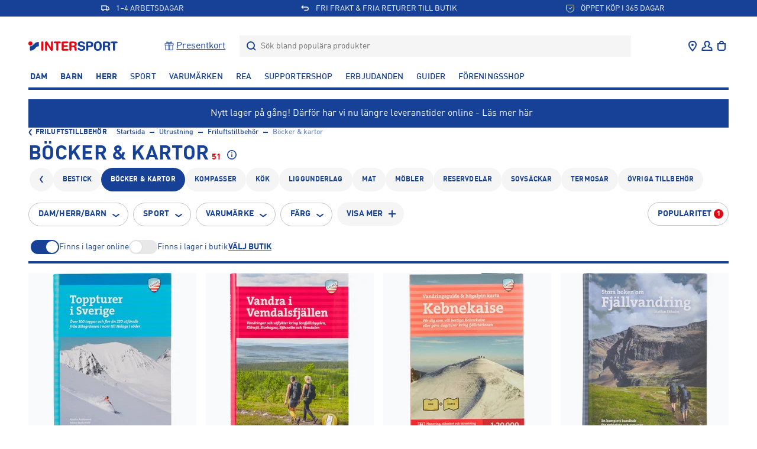

--- FILE ---
content_type: text/html; charset=utf-8
request_url: https://www.intersport.se/utrustning/friluftstillbehor/bocker-kartor
body_size: 91080
content:
<!DOCTYPE html><html lang="sv" data-sentry-component="LocaleLayout" data-sentry-source-file="layout.tsx"><head><meta charSet="utf-8"/><meta name="viewport" content="width=device-width, initial-scale=1, maximum-scale=1, user-scalable=no"/><link rel="stylesheet" href="/_next/static/css/928c7e515bc74c7d.css" data-precedence="next"/><link rel="stylesheet" href="/_next/static/css/245d53b1053a78e2.css" data-precedence="next"/><link rel="stylesheet" href="/_next/static/css/ef97388bfa522a7d.css" data-precedence="next"/><link rel="stylesheet" href="/_next/static/css/c6f3ace2ba3f9031.css" data-precedence="next"/><link rel="stylesheet" href="/_next/static/css/c005da235c2919ac.css" data-precedence="next"/><link rel="stylesheet" href="/_next/static/css/514014eb688b3ea0.css" data-precedence="next"/><link rel="stylesheet" href="/_next/static/css/5b31d46f9a413a58.css" data-precedence="next"/><link rel="stylesheet" href="/_next/static/css/cf562db757d2b957.css" data-precedence="next"/><link rel="stylesheet" href="/_next/static/css/9ab90ddb2deec570.css" data-precedence="next"/><link rel="stylesheet" href="/_next/static/css/1cee364190c45fa7.css" data-precedence="next"/><link rel="stylesheet" href="/_next/static/css/581cc5f4b4fa05ed.css" data-precedence="next"/><link rel="stylesheet" href="/_next/static/css/52b11263aa2391ee.css" data-precedence="next"/><link rel="stylesheet" href="/_next/static/css/b49a371f086e72d5.css" data-precedence="next"/><link rel="stylesheet" href="/_next/static/css/b40239baf1a0c8c9.css" data-precedence="next"/><link rel="stylesheet" href="/_next/static/css/735396e7271a26af.css" data-precedence="next"/><link rel="stylesheet" href="/_next/static/css/e08fe4c793e33373.css" data-precedence="next"/><link rel="stylesheet" href="/_next/static/css/3c6c71ff7a1a1922.css" data-precedence="next"/><link rel="stylesheet" href="/_next/static/css/e62f92077bdfde54.css" data-precedence="next"/><link rel="preload" as="script" fetchPriority="low" href="/_next/static/chunks/webpack-eca695b6a38c5410.js"/><script src="/_next/static/chunks/0b8e744a-29f3476f73aaf8d4.js" async=""></script><script src="/_next/static/chunks/55e77108-e087673b2ad4ee17.js" async=""></script><script src="/_next/static/chunks/5350-63e2060cd95d0f39.js" async=""></script><script src="/_next/static/chunks/main-app-ee241bdda9f891ff.js" async=""></script><script src="/_next/static/chunks/c49f418b-a59a24a66f31ab48.js" async=""></script><script src="/_next/static/chunks/1762bfdd-4a2706fa7fddb887.js" async=""></script><script src="/_next/static/chunks/a7984d5c-cf975ca3f2fe3351.js" async=""></script><script src="/_next/static/chunks/app/error-26ad3ae62cda7abb.js" async=""></script><script src="/_next/static/chunks/app/%5Blocale%5D/categories/%5B...category%5D/loading-6d8e9e9f4adb3aeb.js" async=""></script><script src="/_next/static/chunks/3667-d157646e6ec5e801.js" async=""></script><script src="/_next/static/chunks/9824-4e1c7d59b38b9d36.js" async=""></script><script src="/_next/static/chunks/8380-512958a701bb7471.js" async=""></script><script src="/_next/static/chunks/8064-7865265d44058d65.js" async=""></script><script src="/_next/static/chunks/2537-8f4e488f70fd90fb.js" async=""></script><script src="/_next/static/chunks/8669-8535e3cd770380f3.js" async=""></script><script src="/_next/static/chunks/1662-3bfa53b08e99894c.js" async=""></script><script src="/_next/static/chunks/3066-dbe966e7e4b66fc3.js" async=""></script><script src="/_next/static/chunks/790-72c9646d7cf11766.js" async=""></script><script src="/_next/static/chunks/3651-e8fc574552483bee.js" async=""></script><script src="/_next/static/chunks/8167-0110c6d6aa61d253.js" async=""></script><script src="/_next/static/chunks/2057-200c21ccdcdad862.js" async=""></script><script src="/_next/static/chunks/8472-983e8735a73a3ca0.js" async=""></script><script src="/_next/static/chunks/4497-ce9c28d985f037c8.js" async=""></script><script src="/_next/static/chunks/6109-16252efbf5853eb8.js" async=""></script><script src="/_next/static/chunks/app/%5Blocale%5D/%5B...slug%5D/page-e1a9b320767e4dea.js" async=""></script><script src="/_next/static/chunks/7480-46bc2e91f4c78d63.js" async=""></script><script src="/_next/static/chunks/app/%5Blocale%5D/layout-80736d23494bf305.js" async=""></script><script src="/_next/static/chunks/1295-dc06b03acaa60a3d.js" async=""></script><script src="/_next/static/chunks/app/%5Blocale%5D/categories/%5B...category%5D/page-b92fba98f996f794.js" async=""></script><script id="testfreaks-head-script" async="" src="https://js.testfreaks.com/onpage/intersport.se/head.js?v=2" data-sentry-component="TestFreaksAssets" data-sentry-source-file="TestFreaksAssets.tsx"></script><script src="/_next/static/chunks/app/%5Blocale%5D/error-755ac06bd9edcc60.js" async=""></script><script src="/_next/static/chunks/app/%5Blocale%5D/not-found-dcc5feb7f209d7df.js" async=""></script><link rel="preload" href="https://splitwise.clickvalue.nl/intersport/sw_min.js" as="script"/><link rel="preload" href="https://metrics.intersport.se/gtm.js?id=GTM-NZGB7VM5" as="script"/><link rel="preload" href="https://d81mfvml8p5ml.cloudfront.net/o5zm5pj4.js" as="script"/><meta name="google-site-verification" content="XYWGOcJony0KLB4Tp3jUcxU9AiNVaG5R12jI65vIfaI" data-sentry-element="meta" data-sentry-source-file="layout.tsx"/><meta name="route-segment" content="categories" data-sentry-element="meta" data-sentry-component="KlarnaScript" data-sentry-source-file="KlarnaScript.tsx"/><meta name="sentry-trace" content="193344e77e57b3444471843a82dd6795-ff2049ed39cb37e3-0"/><meta name="baggage" content="sentry-environment=production,sentry-release=84a923849c1d50dd344b27ea23579ae17fda5a7b,sentry-public_key=5e36d6308494e6b7bb69ff6f4b08633a,sentry-trace_id=193344e77e57b3444471843a82dd6795,sentry-sampled=false"/><script src="/_next/static/chunks/polyfills-42372ed130431b0a.js" noModule=""></script></head><body><div hidden=""><!--$?--><template id="B:0"></template><!--/$--></div><div class="app-root"><!--$--><!--$!--><template data-dgst="BAILOUT_TO_CLIENT_SIDE_RENDERING"></template><!--/$--><!--/$--><div class="header-top container-fluid" data-testid="USPBanner__Testid"><div class="row header-top__wrapper"><div class="header-top__content slide--1 animate col"><svg xmlns="http://www.w3.org/2000/svg" width="24" height="24" fill="none" class="icon-container icon-shipping" viewBox="0 0 24 24"><path fill="currentColor" d="M2 5v11.375h1.818C3.818 17.825 5.04 19 6.545 19c1.507 0 2.728-1.175 2.728-2.625h5.454c0 1.45 1.221 2.625 2.727 2.625 1.507 0 2.728-1.175 2.728-2.625H22V12l-2.225-4.283a1.826 1.826 0 00-1.626-.967h-2.513V5H2zm1.818 1.75h10v7.875H8.564a2.756 2.756 0 00-2.019-.875c-.804 0-1.52.342-2.018.875h-.709V6.75zM15.636 8.5h2.513l2.033 3.914v2.211h-.709a2.765 2.765 0 00-3.837-.193V8.5zm-9.09 6.781c.626 0 1.136.491 1.136 1.094 0 .603-.51 1.094-1.137 1.094-.626 0-1.136-.491-1.136-1.094 0-.603.51-1.094 1.136-1.094zm10.909 0c.626 0 1.136.491 1.136 1.094 0 .603-.51 1.094-1.137 1.094-.626 0-1.136-.491-1.136-1.094 0-.603.51-1.094 1.136-1.094z"></path></svg>1–4 ARBETSDAGAR</div><div class="header-top__content slide--2 animate col"><svg xmlns="http://www.w3.org/2000/svg" width="24" height="24" fill="none" class="icon-container icon-returns" viewBox="0 0 24 24"><path fill="currentColor" d="M5.414 8l2.293-2.293-1.414-1.414-4 4v1.414l4 4 1.414-1.414L5.414 10H16a3 3 0 110 6H9.926v2H16a5 5 0 000-10H5.414z"></path></svg>FRI FRAKT &amp; FRIA RETURER TILL BUTIK</div><div class="header-top__content slide--3 animate col"><svg xmlns="http://www.w3.org/2000/svg" width="16" height="16" fill="none" class="icon-container icon-pocket" viewBox="0 0 16 16"><path stroke="currentColor" stroke-linecap="round" stroke-linejoin="round" d="M2.8 2.5h10.4c.345 0 .675.14.92.39.243.25.38.59.38.943v4a6.754 6.754 0 01-1.904 4.714A6.419 6.419 0 018 14.5a6.358 6.358 0 01-2.487-.508 6.492 6.492 0 01-2.11-1.445A6.755 6.755 0 011.5 7.833v-4c0-.353.137-.692.38-.942.245-.25.575-.391.92-.391z"></path><path stroke="currentColor" stroke-linejoin="round" d="M6 7.5l2 2 3.5-4"></path></svg>ÖPPET KÖP I 365 DAGAR</div></div></div><div style="position:fixed;top:0;left:0;width:100vw;height:0;overflow:hidden;z-index:2" data-sentry-component="LoadingBar" data-sentry-source-file="LoadingBar.tsx"><div style="position:absolute;top:0;left:0;width:100vw;height:100vh;opacity:0;transition:all 1s ease;background:white;z-index:0;pointer-events:none"></div></div><header class="header-menu bg-color-white position-sticky container-fluid header-padding-placeholder-main" style="top:-100px"><div class="header-menu"><div class="header-center header-menu-grid"><a class="header-brand" data-testid="link-component" title="Gå till Startsida" style="grid-area:logo" data-sentry-element="Link" data-sentry-source-file="LinkWrapper.tsx" data-sentry-component="LinkWrapper" href="/"><svg xmlns="http://www.w3.org/2000/svg" width="155" height="16" fill="none" viewBox="0 0 155 16" class="top-menu-logo" data-sentry-element="MainLogo" data-sentry-source-file="TopMenu.tsx"><path fill="#E30613" d="M21.784 1.826c0-1.04.68-1.741 1.741-1.741s1.74.7 1.74 1.74v12.35c0 1.04-.679 1.74-1.74 1.74s-1.74-.7-1.74-1.74V1.825zM28.19 2.123c0-1.444.7-2.038 2.186-2.038.722 0 1.359.276 1.74.913l6.09 9.825h.043V1.762c0-1.125.637-1.677 1.674-1.677 1.04 0 1.677.552 1.677 1.677V13.75c0 1.38-.594 2.165-2.059 2.165-1.104 0-1.465-.233-1.91-.934l-6.048-9.55h-.042v8.807c0 1.125-.637 1.677-1.677 1.677s-1.677-.552-1.677-1.677V2.123h.003zM47.132 3.29h-2.48c-.998 0-1.805-.51-1.805-1.464 0-.956.807-1.465 1.804-1.465h8.44c.999 0 1.805.51 1.805 1.465 0 .955-.806 1.464-1.804 1.464H50.61v10.887c0 1.04-.68 1.74-1.74 1.74-1.062 0-1.741-.7-1.741-1.74V3.29h.002zM56.154 2.399c0-1.55.806-2.038 2.035-2.038h7.631c1.02 0 1.762.297 1.762 1.4 0 1.105-.74 1.402-1.762 1.402h-6.187v3.309h5.36c.912 0 1.634.254 1.634 1.337s-.722 1.337-1.635 1.337h-5.36v3.694h6.358c1.019 0 1.762.297 1.762 1.4 0 1.105-.743 1.402-1.762 1.402h-7.8c-1.232 0-2.036-.488-2.036-2.038V2.399zM69.278 2.399c0-1.55.806-2.038 2.037-2.038h5.254c4.14 0 5.24 2.271 5.24 4.243 0 1.655-.976 3.29-2.629 3.672v.042c1.783.255 2.102 1.55 2.102 3.1 0 1.761.467 2.417.467 3.141 0 .807-.828 1.359-1.635 1.359-1.91 0-2.059-1.847-2.059-2.463 0-2.674-.488-3.754-2.399-3.754h-2.9v4.476c0 1.04-.679 1.74-1.74 1.74-1.062 0-1.741-.7-1.741-1.74V2.4h.003zm3.478 4.752h2.94c1.316 0 2.632-.34 2.632-2.06 0-1.634-.997-2.058-2.526-2.058h-3.046V7.15z"></path><path fill="#164196" d="M125.93 2.399c0-1.55.807-2.038 2.038-2.038h5.254c4.137 0 5.24 2.271 5.24 4.243 0 1.655-.976 3.29-2.629 3.672v.042c1.783.255 2.101 1.55 2.101 3.1 0 1.761.467 2.417.467 3.141 0 .807-.827 1.359-1.634 1.359-1.911 0-2.059-1.847-2.059-2.463 0-2.674-.488-3.754-2.399-3.754h-2.897v4.476c0 1.04-.68 1.74-1.741 1.74s-1.741-.7-1.741-1.74V2.4zm3.482 4.752h2.94c1.316 0 2.632-.34 2.632-2.06 0-1.634-.998-2.058-2.526-2.058h-3.046V7.15zM92.129 6.79c3.181.722 3.99 2.611 3.99 4.394 0 2.76-2.08 4.816-6.28 4.816-4.413 0-6.387-2.208-6.387-3.863 0-.85.616-1.444 1.465-1.444 1.889 0 1.4 2.76 4.922 2.76 1.804 0 2.802-.998 2.802-2.017 0-.615-.297-1.295-1.486-1.592l-3.924-.998c-3.16-.806-3.734-2.547-3.734-4.181C83.492 1.274 86.633 0 89.581 0c2.718 0 5.92 1.528 5.92 3.564 0 .87-.743 1.38-1.592 1.38-1.613 0-1.316-2.272-4.564-2.272-1.613 0-2.504.743-2.504 1.804 0 1.062 1.273 1.401 2.374 1.656l2.914.658zM97.645 2.399c0-1.55.807-2.038 2.038-2.038h4.787c2.929 0 5.283 1.443 5.283 4.837 0 2.78-1.932 4.837-5.305 4.837h-3.322v4.137c0 1.04-.679 1.74-1.74 1.74-1.062 0-1.74-.7-1.74-1.74V2.399zm3.479 4.964h2.706c1.401 0 2.439-.849 2.439-2.165 0-1.528-1.083-2.165-2.802-2.165h-2.346v4.33h.003zM117.4 0c5.009 0 6.646 3.333 6.646 7.809 0 4.306-1.424 8.191-6.646 8.191-5.474 0-6.647-3.563-6.647-8.191 0-4.476 1.64-7.809 6.647-7.809zm0 13.198c3.16 0 3.165-2.46 3.165-5.389 0-2.93-.321-5.007-3.165-5.007-2.845 0-3.166 2.08-3.166 5.007 0 2.93-.103 5.389 3.166 5.389zM143.095 3.29h-2.481c-.997 0-1.804-.51-1.804-1.464 0-.956.807-1.465 1.804-1.465h8.441c.997 0 1.804.51 1.804 1.465 0 .955-.807 1.464-1.804 1.464h-2.481v10.887c0 1.04-.679 1.74-1.741 1.74-1.061 0-1.74-.7-1.74-1.74V3.29h.002z"></path><path fill="#E30613" d="M0 3.614a3.42 3.42 0 116.84 0 3.42 3.42 0 01-6.84 0z"></path><path fill="#164196" d="M3.426 15.767c-.467 0-.847-.414-.847-.924V9.236c0-.509.366-.923.847-.923 5.38 0 5.808-7.283 13.54-7.283.467 0 .846.413.846.923V7.5c0 .51-.38.924-.846.924-5.273 0-5.602 7.341-13.54 7.341z"></path></svg></a><div class="header-nav header-search flex-grow-collapse" style="grid-area:search"><nav class="headerExtraSections d-none d-lgm-flex gap-4 justify-content-end align-items-center pe-7"><a title="Gå till Presentkort" class="d-flex gap-3 flex-nowrap text-reset align-items-center" data-sentry-element="Link" data-sentry-component="ExtraSectionsLink" data-sentry-source-file="HeaderExtraSections.tsx" href="/utrustning/ovrigt/presentkort/intersport-digitalt-presentkort/blue"><img alt="Presentkort" data-sentry-element="Image" data-sentry-component="SEImage" data-sentry-source-file="Image.tsx" loading="lazy" width="1942" height="1942" decoding="async" data-nimg="1" style="color:transparent" srcSet="https://cdn.sanity.io/images/x6w4nggb/prod/4dd45c2d653b3c0e64a0d3e4ca393c06ede5ee9b-1942x1942.png?w=2048&amp;q=75&amp;fit=clip&amp;auto=format 1x, https://cdn.sanity.io/images/x6w4nggb/prod/4dd45c2d653b3c0e64a0d3e4ca393c06ede5ee9b-1942x1942.png?w=3840&amp;q=75&amp;fit=clip&amp;auto=format 2x" src="https://cdn.sanity.io/images/x6w4nggb/prod/4dd45c2d653b3c0e64a0d3e4ca393c06ede5ee9b-1942x1942.png?w=3840&amp;q=75&amp;fit=clip&amp;auto=format"/>Presentkort</a></nav><div data-testid="Dropdown__wrapper" class="flex-grow-1"><div class="dropdown__button" data-testid="dropdown__button"><div class="d-flex search-header align-items-center"><form class="search-container flex-grow-1"><label for="header-search-input" class="d-flex align-items-center flex-grow-1 justify-content-stretch"><svg class="icon-container icon-search" data-testid="SearchIcon"><svg xmlns="http://www.w3.org/2000/svg" width="24" height="24" fill="none" class="icon-container icon-search" viewBox="0 0 24 24" data-testid="SearchIcon"><circle cx="11" cy="11" r="6" stroke="currentColor" stroke-width="2"></circle><path stroke="currentColor" stroke-width="2" d="M15 15l4 4"></path></svg></svg><input id="header-search-input" data-testid="search-input-component" type="text" class="search-input" placeholder="Sök bland populära produkter" autoComplete="off" name="search" value=""/></label></form></div></div><div class="search-results-dropdown-list"></div></div></div><div class="header-nav header-nav--icons header-icons-base justify-content-end" style="grid-area:nav" data-sentry-element="CSSTransition" data-sentry-source-file="TopMenu.tsx"><nav class="header-nav__item" aria-label="User menu"><ul class="nav-list"><li class="nav-item nav-item--icon header-location d-lgm-flex align-items-center justify-center me-0"><div data-testid="Dropdown__wrapper" class=""><div class="dropdown__button" data-testid="dropdown__button"><a class="nav-link" data-testid="NavItemBtn" title="Gå till Våra butiker" data-sentry-element="Link" data-sentry-source-file="LinkWrapper.tsx" data-sentry-component="LinkWrapper" href="/vara-butiker"><svg xmlns="http://www.w3.org/2000/svg" width="24" height="24" fill="none" class="" viewBox="0 0 24 24" data-testid="svg-icon"><path fill="currentColor" d="M12 12a2 2 0 100-4 2 2 0 000 4z"></path><path fill="currentColor" fill-rule="evenodd" d="M19 9.353C19 15 12 21 12 21S5 15 5 9.353C5 5.844 7.8 3 12 3s7 2.844 7 6.353zm-12 0C7 7.066 8.783 5 12 5s5 2.066 5 4.353c0 2.101-1.362 4.55-3.067 6.698A28.481 28.481 0 0112 18.237a28.481 28.481 0 01-1.933-2.186C8.362 13.902 7 11.454 7 9.353z" clip-rule="evenodd"></path></svg></a></div></div></li><li class="nav-item nav-item--icon header-user d-flex align-items-center justify-center me-0"><div data-testid="Dropdown__wrapper" class=""><div class="dropdown__button" data-testid="dropdown__button"><a class="nav-link flex-wrap justify-content-center fw-normal" data-testid="NavItemBtn" title="Gå till Logga in" data-sentry-element="Link" data-sentry-component="LinkWrapper" data-sentry-source-file="LinkWrapper.tsx" href="/club-intersport"><svg xmlns="http://www.w3.org/2000/svg" width="25" height="24" fill="none" class="" viewBox="0 0 25 24" data-testid="svg-icon"><path stroke="currentColor" stroke-width="2" d="M12.5 4a4 4 0 00-2.585 7.053c.338.286.585.685.585 1.129 0 .245-.067.492-.25.656-.997.89-3.674 1.624-4.644 2.11A2 2 0 004.5 16.735V19h16v-2.264a2 2 0 00-1.106-1.789c-.97-.485-3.647-1.22-4.644-2.11-.183-.163-.25-.41-.25-.655 0-.444.247-.843.585-1.13A4 4 0 0012.5 4z"></path></svg><span class="d-lgm-none mobile-menu-item-label fs-12 d-block ms-auto text-transform-none max-lines--single-line" data-sentry-component="MobileMenuItemLabel" data-sentry-source-file="MenuIcons.tsx">Logga in</span></a></div></div></li><li class="nav-item nav-item--icon header-bag d-flex align-items-center justify-center me-0"><div data-testid="Dropdown__wrapper" class=""><div class="dropdown__button" data-testid="dropdown__button"><a class="nav-link position-relative" data-testid="NavItemBtn" data-sentry-element="Link" data-sentry-source-file="LinkWrapper.tsx" data-sentry-component="LinkWrapper" href=""><div class="position-relative d-flex flex-wrap justify-content-center fw-normal"><svg xmlns="http://www.w3.org/2000/svg" width="24" height="24" fill="none" class="icon-container icon-shopping-bag" viewBox="0 0 24 24"><path fill="currentColor" fill-rule="evenodd" d="M16 7h3v9a4 4 0 01-4 4H9a4 4 0 01-4-4V7h3c0-1.015.312-2.023 1.013-2.788C9.727 3.432 10.758 3 12 3s2.273.432 2.987 1.212C15.688 4.977 16 5.985 16 7zm-2.487-1.437C13.812 5.889 14 6.38 14 7h-4c0-.619.188-1.11.487-1.437C10.773 5.25 11.242 5 12 5c.758 0 1.227.25 1.513.563zM7 9v7a2 2 0 002 2h6a2 2 0 002-2V9H7z" clip-rule="evenodd"></path></svg><span class="d-lgm-none mobile-menu-item-label fs-12 d-block ms-auto text-transform-none max-lines--single-line" data-sentry-component="MobileMenuItemLabel" data-sentry-source-file="MenuIcons.tsx">Varukorg</span></div></a></div></div></li><li class="nav-item nav-item--icon header-burger d-lgm-none d-flex align-items-center justify-center"><button type="button" class="nav-button flex-wrap justify-content-center fw-normal" data-testid="NavItemBtn"><span><svg xmlns="http://www.w3.org/2000/svg" width="24" height="24" fill="none" class="" viewBox="0 0 24 24" data-testid="svg-icon"><path fill="currentColor" d="M0 4h24v2H0V4zm0 7h24v2H0v-2zm0 7h24v2H0v-2z"></path></svg><span class="d-lgm-none mobile-menu-item-label fs-12 d-block ms-auto text-transform-none max-lines--single-line" data-sentry-component="MobileMenuItemLabel" data-sentry-source-file="MenuIcons.tsx">Meny</span></span></button></li></ul></nav></div></div></div><div class="header-menu-items bg-color-white position-sticky z-index-3"><div class="header-nav header-nav--list pt-sm-6 pb-4 main-header-dt"><nav class="header-nav__item" aria-label="Add menu"><ul class="nav-list"><li class="nav-item"><div data-testid="Dropdown__wrapper" class=""><div class="dropdown__button nav-link-wrapper" data-testid="dropdown__button"><a class="nav-link" data-testid="NavItemBtn" title="Gå till Dam" data-sentry-element="Link" data-sentry-component="LinkWrapper" data-sentry-source-file="LinkWrapper.tsx" href="/dam">Dam</a></div></div></li><li class="nav-item"><div data-testid="Dropdown__wrapper" class=""><div class="dropdown__button nav-link-wrapper" data-testid="dropdown__button"><a class="nav-link" data-testid="NavItemBtn" title="Gå till Barn" data-sentry-element="Link" data-sentry-component="LinkWrapper" data-sentry-source-file="LinkWrapper.tsx" href="/barn">Barn</a></div></div></li><li class="nav-item"><div data-testid="Dropdown__wrapper" class=""><div class="dropdown__button nav-link-wrapper" data-testid="dropdown__button"><a class="nav-link" data-testid="NavItemBtn" title="Gå till Herr" data-sentry-element="Link" data-sentry-component="LinkWrapper" data-sentry-source-file="LinkWrapper.tsx" href="/herr">Herr</a></div></div></li><li class="nav-item"><div data-testid="Dropdown__wrapper" class=""><div class="dropdown__button nav-link-wrapper" data-testid="dropdown__button"><a class="nav-link nav-link--light" data-testid="NavItemBtn" title="Gå till Sport" data-sentry-element="Link" data-sentry-component="LinkWrapper" data-sentry-source-file="LinkWrapper.tsx" href="/sporter">Sport</a></div></div></li><li class="nav-item"><div data-testid="Dropdown__wrapper" class=""><div class="dropdown__button nav-link-wrapper" data-testid="dropdown__button"><a class="nav-link nav-link--light" data-testid="NavItemBtn" title="Gå till Varumärken" data-sentry-element="Link" data-sentry-component="LinkWrapper" data-sentry-source-file="LinkWrapper.tsx" href="/varumarken">Varumärken</a></div></div></li><li class="nav-item"><div data-testid="Dropdown__wrapper" class=""><div class="dropdown__button nav-link-wrapper" data-testid="dropdown__button"><a class="nav-link nav-link--light" data-testid="NavItemBtn" title="Gå till REA" data-sentry-element="Link" data-sentry-component="LinkWrapper" data-sentry-source-file="LinkWrapper.tsx" href="/rea">REA</a></div></div></li><li class="nav-item"><div data-testid="Dropdown__wrapper" class=""><div class="dropdown__button nav-link-wrapper" data-testid="dropdown__button"><a class="nav-link nav-link--light" data-testid="NavItemBtn" title="Gå till Supportershop" data-sentry-element="Link" data-sentry-component="LinkWrapper" data-sentry-source-file="LinkWrapper.tsx" href="/supporterklubbar">Supportershop</a></div></div></li><li class="nav-item"><div data-testid="Dropdown__wrapper" class=""><div class="dropdown__button nav-link-wrapper" data-testid="dropdown__button"><a class="nav-link nav-link--light" data-testid="NavItemBtn" title="Gå till Erbjudanden" data-sentry-element="Link" data-sentry-component="LinkWrapper" data-sentry-source-file="LinkWrapper.tsx" href="/kampanj/erbjudanden">Erbjudanden</a></div></div></li><li class="nav-item"><div data-testid="Dropdown__wrapper" class=""><div class="dropdown__button nav-link-wrapper" data-testid="dropdown__button"><a class="nav-link nav-link--light" data-testid="NavItemBtn" title="Gå till Guider" data-sentry-element="Link" data-sentry-component="LinkWrapper" data-sentry-source-file="LinkWrapper.tsx" href="/guider">Guider</a></div></div></li><li class="nav-item"><div data-testid="Dropdown__wrapper" class=""><div class="dropdown__button nav-link-wrapper" data-testid="dropdown__button"><a target="_blank" class="nav-link nav-link--light" data-testid="NavItemBtn" title="Gå till Föreningsshop" href="https://team.intersport.se/" data-sentry-component="LinkWrapper" data-sentry-source-file="LinkWrapper.tsx">Föreningsshop</a></div></div></li></ul></nav></div><div class="divider divider--bold divider--blue"></div></div></header><main class="container-fluid d-flex flex-column flex-grow-1 gap-5 py-6 position-relative"><!--$?--><template id="B:1"></template><div class="d-flex flex-column gap-5" data-sentry-component="Loading" data-sentry-source-file="loading.tsx"><div data-sentry-component="BreadcrumbsSkeleton" data-sentry-source-file="BreadcrumbsSkeleton.tsx"><span class="skeleton-box" style="width:30%;height:null"></span></div><div data-sentry-component="TitleSkeleton" data-sentry-source-file="TitleSkeleton.tsx"><span class="skeleton-box" style="width:60%;height:40px"></span></div><div class="d-flex gap-3 flex-wrap" data-sentry-component="FiltersSkeleton" data-sentry-source-file="FiltersSkeleton.tsx"><span class="skeleton-box skeleton-box__rounded" style="width:80px;height:40px"></span><span class="skeleton-box skeleton-box__rounded" style="width:80px;height:40px"></span><span class="skeleton-box skeleton-box__rounded" style="width:80px;height:40px"></span><span class="skeleton-box skeleton-box__rounded" style="width:80px;height:40px"></span><span class="skeleton-box skeleton-box__rounded" style="width:80px;height:40px"></span></div><div class="d-flex gap-3 flex-wrap" data-sentry-component="FiltersSkeleton" data-sentry-source-file="FiltersSkeleton.tsx"><span class="skeleton-box skeleton-box__rounded" style="width:80px;height:40px"></span><span class="skeleton-box skeleton-box__rounded" style="width:80px;height:40px"></span><span class="skeleton-box skeleton-box__rounded" style="width:80px;height:40px"></span><span class="skeleton-box skeleton-box__rounded" style="width:80px;height:40px"></span><span class="skeleton-box skeleton-box__rounded" style="width:80px;height:40px"></span></div><div class="row row-g-6"><div class="col-6 col-md-4 col-lg-3"><span class="mb-4 skeleton-box skeleton-box__sharp" style="width:100%;height:240px"></span><span class="mb-4 skeleton-box" style="width:80%;height:null"></span><span class="skeleton-box skeleton-box__small" style="width:40%;height:null"></span><br/><span class="me-4 skeleton-box skeleton-box__xsmall" style="width:30%;height:null"></span><span class="skeleton-box skeleton-box__xsmall" style="width:30%;height:null"></span><br/><span class="skeleton-box skeleton-box__xsmall" style="width:20%;height:null"></span></div><div class="col-6 col-md-4 col-lg-3"><span class="mb-4 skeleton-box skeleton-box__sharp" style="width:100%;height:240px"></span><span class="mb-4 skeleton-box" style="width:80%;height:null"></span><span class="skeleton-box skeleton-box__small" style="width:40%;height:null"></span><br/><span class="me-4 skeleton-box skeleton-box__xsmall" style="width:30%;height:null"></span><span class="skeleton-box skeleton-box__xsmall" style="width:30%;height:null"></span><br/><span class="skeleton-box skeleton-box__xsmall" style="width:20%;height:null"></span></div><div class="col-6 col-md-4 col-lg-3"><span class="mb-4 skeleton-box skeleton-box__sharp" style="width:100%;height:240px"></span><span class="mb-4 skeleton-box" style="width:80%;height:null"></span><span class="skeleton-box skeleton-box__small" style="width:40%;height:null"></span><br/><span class="me-4 skeleton-box skeleton-box__xsmall" style="width:30%;height:null"></span><span class="skeleton-box skeleton-box__xsmall" style="width:30%;height:null"></span><br/><span class="skeleton-box skeleton-box__xsmall" style="width:20%;height:null"></span></div><div class="col-6 col-md-4 col-lg-3"><span class="mb-4 skeleton-box skeleton-box__sharp" style="width:100%;height:240px"></span><span class="mb-4 skeleton-box" style="width:80%;height:null"></span><span class="skeleton-box skeleton-box__small" style="width:40%;height:null"></span><br/><span class="me-4 skeleton-box skeleton-box__xsmall" style="width:30%;height:null"></span><span class="skeleton-box skeleton-box__xsmall" style="width:30%;height:null"></span><br/><span class="skeleton-box skeleton-box__xsmall" style="width:20%;height:null"></span></div><div class="col-6 col-md-4 col-lg-3"><span class="mb-4 skeleton-box skeleton-box__sharp" style="width:100%;height:240px"></span><span class="mb-4 skeleton-box" style="width:80%;height:null"></span><span class="skeleton-box skeleton-box__small" style="width:40%;height:null"></span><br/><span class="me-4 skeleton-box skeleton-box__xsmall" style="width:30%;height:null"></span><span class="skeleton-box skeleton-box__xsmall" style="width:30%;height:null"></span><br/><span class="skeleton-box skeleton-box__xsmall" style="width:20%;height:null"></span></div><div class="col-6 col-md-4 col-lg-3"><span class="mb-4 skeleton-box skeleton-box__sharp" style="width:100%;height:240px"></span><span class="mb-4 skeleton-box" style="width:80%;height:null"></span><span class="skeleton-box skeleton-box__small" style="width:40%;height:null"></span><br/><span class="me-4 skeleton-box skeleton-box__xsmall" style="width:30%;height:null"></span><span class="skeleton-box skeleton-box__xsmall" style="width:30%;height:null"></span><br/><span class="skeleton-box skeleton-box__xsmall" style="width:20%;height:null"></span></div><div class="col-6 col-md-4 col-lg-3"><span class="mb-4 skeleton-box skeleton-box__sharp" style="width:100%;height:240px"></span><span class="mb-4 skeleton-box" style="width:80%;height:null"></span><span class="skeleton-box skeleton-box__small" style="width:40%;height:null"></span><br/><span class="me-4 skeleton-box skeleton-box__xsmall" style="width:30%;height:null"></span><span class="skeleton-box skeleton-box__xsmall" style="width:30%;height:null"></span><br/><span class="skeleton-box skeleton-box__xsmall" style="width:20%;height:null"></span></div><div class="col-6 col-md-4 col-lg-3"><span class="mb-4 skeleton-box skeleton-box__sharp" style="width:100%;height:240px"></span><span class="mb-4 skeleton-box" style="width:80%;height:null"></span><span class="skeleton-box skeleton-box__small" style="width:40%;height:null"></span><br/><span class="me-4 skeleton-box skeleton-box__xsmall" style="width:30%;height:null"></span><span class="skeleton-box skeleton-box__xsmall" style="width:30%;height:null"></span><br/><span class="skeleton-box skeleton-box__xsmall" style="width:20%;height:null"></span></div><div class="col-6 col-md-4 col-lg-3"><span class="mb-4 skeleton-box skeleton-box__sharp" style="width:100%;height:240px"></span><span class="mb-4 skeleton-box" style="width:80%;height:null"></span><span class="skeleton-box skeleton-box__small" style="width:40%;height:null"></span><br/><span class="me-4 skeleton-box skeleton-box__xsmall" style="width:30%;height:null"></span><span class="skeleton-box skeleton-box__xsmall" style="width:30%;height:null"></span><br/><span class="skeleton-box skeleton-box__xsmall" style="width:20%;height:null"></span></div><div class="col-6 col-md-4 col-lg-3"><span class="mb-4 skeleton-box skeleton-box__sharp" style="width:100%;height:240px"></span><span class="mb-4 skeleton-box" style="width:80%;height:null"></span><span class="skeleton-box skeleton-box__small" style="width:40%;height:null"></span><br/><span class="me-4 skeleton-box skeleton-box__xsmall" style="width:30%;height:null"></span><span class="skeleton-box skeleton-box__xsmall" style="width:30%;height:null"></span><br/><span class="skeleton-box skeleton-box__xsmall" style="width:20%;height:null"></span></div><div class="col-6 col-md-4 col-lg-3"><span class="mb-4 skeleton-box skeleton-box__sharp" style="width:100%;height:240px"></span><span class="mb-4 skeleton-box" style="width:80%;height:null"></span><span class="skeleton-box skeleton-box__small" style="width:40%;height:null"></span><br/><span class="me-4 skeleton-box skeleton-box__xsmall" style="width:30%;height:null"></span><span class="skeleton-box skeleton-box__xsmall" style="width:30%;height:null"></span><br/><span class="skeleton-box skeleton-box__xsmall" style="width:20%;height:null"></span></div><div class="col-6 col-md-4 col-lg-3"><span class="mb-4 skeleton-box skeleton-box__sharp" style="width:100%;height:240px"></span><span class="mb-4 skeleton-box" style="width:80%;height:null"></span><span class="skeleton-box skeleton-box__small" style="width:40%;height:null"></span><br/><span class="me-4 skeleton-box skeleton-box__xsmall" style="width:30%;height:null"></span><span class="skeleton-box skeleton-box__xsmall" style="width:30%;height:null"></span><br/><span class="skeleton-box skeleton-box__xsmall" style="width:20%;height:null"></span></div></div></div><!--/$--></main><div class="container-fluid"><footer class="footer mobile-footer-v2" data-sentry-component="Footer" data-sentry-source-file="Footer.tsx"><div class="divider divider--bold divider--blue my-0"></div><div class="divider divider--thin divider--blue d-lg-none mt-7 my-md-0"></div><div class="row d-lg-none" data-sentry-element="Row" data-sentry-source-file="Footer.tsx"><div class="col" data-sentry-element="Column" data-sentry-source-file="Footer.tsx"><div class="filter-accordion filter-accordion--light"><div data-testid="accordion-title" class="cursor-pointer filter-accordion-head"><div class="filter-accordion-info"><div class="filter-accordion-info__title">Kundservice</div></div><div class="filter-accordion-status"><svg xmlns="http://www.w3.org/2000/svg" class="icon-container icon-plus svg-fill filter-icon" viewBox="0 0 24 24" data-testid="svg-icon"><path d="M4 11h16v2H4z" class="filter-icon__static-part"></path><path d="M11 4h2v16h-2z" class="filter-icon__movable-part"></path></svg></div></div><div data-testid="accordion-details" class="accordion-details uds-height filter-accordion-body uds-height--active"><div class="accordion-details__content"><ul class="list-unstyled p-0 m-0" data-testid="LinkList-component"><li class="mb-5" data-testid="linklist-item"><a class="text-regular text-decoration-none" data-testid="link-component" title="Gå till Kontakta oss" data-sentry-element="Link" data-sentry-component="LinkWrapper" data-sentry-source-file="LinkWrapper.tsx" href="/kundservice">Kontakta oss</a></li><li class="mb-5" data-testid="linklist-item"><a class="text-regular text-decoration-none" data-testid="link-component" title="Gå till Vanliga frågor &amp; svar" data-sentry-element="Link" data-sentry-component="LinkWrapper" data-sentry-source-file="LinkWrapper.tsx" href="/kundservice/vanliga-fragor-svar">Vanliga frågor &amp; svar</a></li><li class="mb-5" data-testid="linklist-item"><a class="text-regular text-decoration-none" data-testid="link-component" title="Gå till Återkallelse" data-sentry-element="Link" data-sentry-component="LinkWrapper" data-sentry-source-file="LinkWrapper.tsx" href="/kundservice/vanliga-fragor-svar/aterkallelse">Återkallelse</a></li><li class="mb-5" data-testid="linklist-item"><a class="text-regular text-decoration-none" data-testid="link-component" title="Gå till Köpvillkor" data-sentry-element="Link" data-sentry-component="LinkWrapper" data-sentry-source-file="LinkWrapper.tsx" href="/kundservice/vid-kop-pa-intersportse/allmanna-kopvillkor">Köpvillkor</a></li><li class="mb-5" data-testid="linklist-item"><a class="text-regular text-decoration-none" data-testid="link-component" title="Gå till Integritetspolicy" data-sentry-element="Link" data-sentry-component="LinkWrapper" data-sentry-source-file="LinkWrapper.tsx" href="/kundservice/vanliga-fragor-svar/integritetspolicy">Integritetspolicy</a></li><li class="mb-5" data-testid="linklist-item"><a class="text-regular text-decoration-none" data-testid="link-component" title="Gå till Medlemsvillkor" data-sentry-element="Link" data-sentry-component="LinkWrapper" data-sentry-source-file="LinkWrapper.tsx" href="/kundservice/club-intersport/medlemsvillkor">Medlemsvillkor</a></li><li class="mb-5" data-testid="linklist-item"><a class="text-regular text-decoration-none" data-testid="link-component" title="Gå till Cookie-policy" data-sentry-element="Link" data-sentry-component="LinkWrapper" data-sentry-source-file="LinkWrapper.tsx" href="/kundservice/vid-kop-pa-intersportse/cookie-policy">Cookie-policy</a></li><li class="mb-5" data-testid="linklist-item"><a class="text-regular text-decoration-none" data-testid="link-component" title="Gå till Tävlingsvillkor" data-sentry-element="Link" data-sentry-component="LinkWrapper" data-sentry-source-file="LinkWrapper.tsx" href="/kundservice/vanliga-fragor-svar/tavlingsvillkor">Tävlingsvillkor</a></li><li class="mb-5" data-testid="linklist-item"><a class="text-regular text-decoration-none" data-testid="link-component" title="Gå till Visselblåsning" data-sentry-element="Link" data-sentry-component="LinkWrapper" data-sentry-source-file="LinkWrapper.tsx" href="/kundservice/vanliga-fragor-svar/visselblasning">Visselblåsning</a></li><li class="mb-5" data-testid="linklist-item"><a class="text-regular text-decoration-none" data-testid="link-component" title="Gå till Försäkringar" data-sentry-element="Link" data-sentry-component="LinkWrapper" data-sentry-source-file="LinkWrapper.tsx" href="/kundservice/vanliga-fragor-svar/forsakringar">Försäkringar</a></li><li class="mb-5" data-testid="linklist-item"><a class="text-regular text-decoration-none" data-testid="link-component" title="Gå till YesINTERSPORT" data-sentry-element="Link" data-sentry-component="LinkWrapper" data-sentry-source-file="LinkWrapper.tsx" href="/kundservice/vanliga-fragor-svar/yesintersport">YesINTERSPORT</a></li></ul></div></div></div><div class="filter-accordion filter-accordion--light"><div data-testid="accordion-title" class="cursor-pointer filter-accordion-head"><div class="filter-accordion-info"><div class="filter-accordion-info__title">Om Intersport</div></div><div class="filter-accordion-status"><svg xmlns="http://www.w3.org/2000/svg" class="icon-container icon-plus svg-fill filter-icon" viewBox="0 0 24 24" data-testid="svg-icon"><path d="M4 11h16v2H4z" class="filter-icon__static-part"></path><path d="M11 4h2v16h-2z" class="filter-icon__movable-part"></path></svg></div></div><div data-testid="accordion-details" class="accordion-details uds-height filter-accordion-body uds-height--active"><div class="accordion-details__content"><ul class="list-unstyled p-0 m-0" data-testid="LinkList-component"><li class="mb-5" data-testid="linklist-item"><a class="text-regular text-decoration-none" data-testid="link-component" title="Gå till Club INTTERSPORT" data-sentry-element="Link" data-sentry-component="LinkWrapper" data-sentry-source-file="LinkWrapper.tsx" href="/club-intersport">Club INTTERSPORT</a></li><li class="mb-5" data-testid="linklist-item"><a class="text-regular text-decoration-none" data-testid="link-component" title="Gå till Karriär på INTERSPORT" href="https://karriar.intersport.se/" data-sentry-component="LinkWrapper" data-sentry-source-file="LinkWrapper.tsx">Karriär på INTERSPORT</a></li><li class="mb-5" data-testid="linklist-item"><a class="text-regular text-decoration-none" data-testid="link-component" title="Gå till Vårt ansvar" data-sentry-element="Link" data-sentry-component="LinkWrapper" data-sentry-source-file="LinkWrapper.tsx" href="/vart-ansvar">Vårt ansvar</a></li><li class="mb-5" data-testid="linklist-item"><a class="text-regular text-decoration-none" data-testid="link-component" title="Gå till Service" data-sentry-element="Link" data-sentry-component="LinkWrapper" data-sentry-source-file="LinkWrapper.tsx" href="/kundservice/service">Service</a></li><li class="mb-5" data-testid="linklist-item"><a class="text-regular text-decoration-none" data-testid="link-component" title="Gå till Presentkort" data-sentry-element="Link" data-sentry-component="LinkWrapper" data-sentry-source-file="LinkWrapper.tsx" href="/kampanj/presentkort">Presentkort</a></li><li class="mb-5" data-testid="linklist-item"><a class="text-regular text-decoration-none" data-testid="link-component" title="Gå till Stötta föreningslivet" data-sentry-element="Link" data-sentry-component="LinkWrapper" data-sentry-source-file="LinkWrapper.tsx" href="/foreningslivet">Stötta föreningslivet</a></li><li class="mb-5" data-testid="linklist-item"><a class="text-regular text-decoration-none" data-testid="link-component" title="Gå till Företagsförsäljning" data-sentry-element="Link" data-sentry-component="LinkWrapper" data-sentry-source-file="LinkWrapper.tsx" href="/foretagsforsaljning">Företagsförsäljning</a></li><li class="mb-5" data-testid="linklist-item"><a class="text-regular text-decoration-none" data-testid="link-component" title="Gå till INTERSPORTs historia" data-sentry-element="Link" data-sentry-component="LinkWrapper" data-sentry-source-file="LinkWrapper.tsx" href="/om-intersport">INTERSPORTs historia</a></li><li class="mb-5" data-testid="linklist-item"><a class="text-regular text-decoration-none" data-testid="link-component" title="Gå till Partnerskap" data-sentry-element="Link" data-sentry-component="LinkWrapper" data-sentry-source-file="LinkWrapper.tsx" href="/inspiration/partnerskap">Partnerskap</a></li><li class="mb-5" data-testid="linklist-item"><a class="text-regular text-decoration-none" data-testid="link-component" title="Gå till Tillgänglighetsredogörelse" data-sentry-element="Link" data-sentry-component="LinkWrapper" data-sentry-source-file="LinkWrapper.tsx" href="/tillganglighetsredogorelse">Tillgänglighetsredogörelse</a></li><li class="mb-5" data-testid="linklist-item"><a class="text-regular text-decoration-none" data-testid="link-component" title="Gå till Event" data-sentry-element="Link" data-sentry-component="LinkWrapper" data-sentry-source-file="LinkWrapper.tsx" href="/inspiration/event">Event</a></li></ul></div></div></div><div class="filter-accordion filter-accordion--light"><div data-testid="accordion-title" class="cursor-pointer filter-accordion-head"><div class="filter-accordion-info"><div class="filter-accordion-info__title">Aktuellt</div></div><div class="filter-accordion-status"><svg xmlns="http://www.w3.org/2000/svg" class="icon-container icon-plus svg-fill filter-icon" viewBox="0 0 24 24" data-testid="svg-icon"><path d="M4 11h16v2H4z" class="filter-icon__static-part"></path><path d="M11 4h2v16h-2z" class="filter-icon__movable-part"></path></svg></div></div><div data-testid="accordion-details" class="accordion-details uds-height filter-accordion-body uds-height--active"><div class="accordion-details__content"><ul class="list-unstyled p-0 m-0" data-testid="LinkList-component"><li class="mb-5" data-testid="linklist-item"><a class="text-regular text-decoration-none" data-testid="link-component" title="Gå till Träning" data-sentry-element="Link" data-sentry-component="LinkWrapper" data-sentry-source-file="LinkWrapper.tsx" href="/traning">Träning</a></li><li class="mb-5" data-testid="linklist-item"><a class="text-regular text-decoration-none" data-testid="link-component" title="Gå till Löpning" data-sentry-element="Link" data-sentry-component="LinkWrapper" data-sentry-source-file="LinkWrapper.tsx" href="/lopning">Löpning</a></li><li class="mb-5" data-testid="linklist-item"><a class="text-regular text-decoration-none" data-testid="link-component" title="Gå till Outdoor" data-sentry-element="Link" data-sentry-component="LinkWrapper" data-sentry-source-file="LinkWrapper.tsx" href="/outdoor">Outdoor</a></li><li class="mb-5" data-testid="linklist-item"><a class="text-regular text-decoration-none" data-testid="link-component" title="Gå till Fotboll" data-sentry-element="Link" data-sentry-component="LinkWrapper" data-sentry-source-file="LinkWrapper.tsx" href="/fotboll">Fotboll</a></li><li class="mb-5" data-testid="linklist-item"><a class="text-regular text-decoration-none" data-testid="link-component" title="Gå till Hockey" data-sentry-element="Link" data-sentry-component="LinkWrapper" data-sentry-source-file="LinkWrapper.tsx" href="/hockey">Hockey</a></li><li class="mb-5" data-testid="linklist-item"><a class="text-regular text-decoration-none" data-testid="link-component" title="Gå till Sportmode" data-sentry-element="Link" data-sentry-component="LinkWrapper" data-sentry-source-file="LinkWrapper.tsx" href="/sportswear">Sportmode</a></li><li class="mb-5" data-testid="linklist-item"><a class="text-regular text-decoration-none" data-testid="link-component" title="Gå till Black Friday 2025" data-sentry-element="Link" data-sentry-component="LinkWrapper" data-sentry-source-file="LinkWrapper.tsx" href="/kampanj/black-friday">Black Friday 2025</a></li></ul></div></div></div><div class="filter-accordion filter-accordion--light"><div data-testid="accordion-title" class="cursor-pointer filter-accordion-head"><div class="filter-accordion-info"><div class="filter-accordion-info__title">Utvalda Guider</div></div><div class="filter-accordion-status"><svg xmlns="http://www.w3.org/2000/svg" class="icon-container icon-plus svg-fill filter-icon" viewBox="0 0 24 24" data-testid="svg-icon"><path d="M4 11h16v2H4z" class="filter-icon__static-part"></path><path d="M11 4h2v16h-2z" class="filter-icon__movable-part"></path></svg></div></div><div data-testid="accordion-details" class="accordion-details uds-height filter-accordion-body uds-height--active"><div class="accordion-details__content"><ul class="list-unstyled p-0 m-0" data-testid="LinkList-component"><li class="mb-5" data-testid="linklist-item"><a class="text-regular text-decoration-none" data-testid="link-component" title="Gå till Vilka är bästa löparskorna för mig?" data-sentry-element="Link" data-sentry-component="LinkWrapper" data-sentry-source-file="LinkWrapper.tsx" href="/guider/loparguider/vilka-loparskor-passar-mig">Vilka är bästa löparskorna för mig?</a></li><li class="mb-5" data-testid="linklist-item"><a class="text-regular text-decoration-none" data-testid="link-component" title="Gå till Bästa regnkläderna" data-sentry-element="Link" data-sentry-component="LinkWrapper" data-sentry-source-file="LinkWrapper.tsx" href="/guider/outdoorguider/valj-ratt-regnklader">Bästa regnkläderna</a></li><li class="mb-5" data-testid="linklist-item"><a class="text-regular text-decoration-none" data-testid="link-component" title="Gå till Så väljer du rätt sport-bh" data-sentry-element="Link" data-sentry-component="LinkWrapper" data-sentry-source-file="LinkWrapper.tsx" href="/guider/traningsguider/sa-valjer-du-ratt-sport-bh">Så väljer du rätt sport-bh</a></li><li class="mb-5" data-testid="linklist-item"><a class="text-regular text-decoration-none" data-testid="link-component" title="Gå till Bra promenadskor" data-sentry-element="Link" data-sentry-component="LinkWrapper" data-sentry-source-file="LinkWrapper.tsx" href="/guider/traningsguider/bra-promenadskor">Bra promenadskor</a></li><li class="mb-5" data-testid="linklist-item"><a class="text-regular text-decoration-none" data-testid="link-component" title="Gå till Storlek på cykel till barn" data-sentry-element="Link" data-sentry-component="LinkWrapper" data-sentry-source-file="LinkWrapper.tsx" href="/guider/cykelguider/storlek-pa-cykel-till-barn">Storlek på cykel till barn</a></li><li class="mb-5" data-testid="linklist-item"><a class="text-regular text-decoration-none" data-testid="link-component" title="Gå till Se alla guider" data-sentry-element="Link" data-sentry-component="LinkWrapper" data-sentry-source-file="LinkWrapper.tsx" href="/guider">Se alla guider</a></li></ul></div></div></div></div></div><div class="row mt-8 mt-lg-11" data-sentry-element="Row" data-sentry-source-file="Footer.tsx"><div class="d-flex flex-column gap-8 gap-lg-11 col-12 col-lg-4" data-sentry-element="Column" data-sentry-source-file="Footer.tsx"><div data-sentry-component="ContactUs" data-sentry-source-file="ContactUs.tsx"><div class="footer-heading">Kontakta oss</div><div class="footer-email"><a class="footer-email__link no-progress-bar" href="mailto:kundservice@intersport.se" title="Skicka e-post till: kundservice@intersport.se">kundservice@intersport.se</a></div></div><div data-sentry-component="FollowUs" data-sentry-source-file="FollowUs.tsx"><div class="footer-heading">Följ oss</div><div class="d-flex"><a href="https://www.instagram.com/intersportsverige/" title="Gå till Instagram"><button class="btn btn-icon-only btn-lg text-color-blue uds-zoom uds-zoom-in-hover me-4" type="button" data-testid="button"><svg xmlns="http://www.w3.org/2000/svg" width="24" height="24" fill="none" class="icon-container icon-instagram" viewBox="0 0 24 24"><path stroke="currentColor" stroke-width="2" d="M5 9.027A4.027 4.027 0 019.027 5h5.946A4.027 4.027 0 0119 9.027v5.946A4.027 4.027 0 0114.973 19H9.027A4.027 4.027 0 015 14.973V9.027z"></path><path stroke="currentColor" stroke-width="2" d="M12 15a3 3 0 100-6 3 3 0 000 6z"></path><path fill="currentColor" fill-rule="evenodd" d="M16 9a1 1 0 100-2 1 1 0 000 2z"></path></svg></button></a><a href="https://www.youtube.com/user/INTERSPORTsweden" title="Gå till Youtube"><button class="btn btn-icon-only btn-lg text-color-blue uds-zoom uds-zoom-in-hover me-4" type="button" data-testid="button"><svg xmlns="http://www.w3.org/2000/svg" width="24" height="24" fill="none" class="icon-container icon-youtube" viewBox="0 0 24 24"><path fill="currentColor" fill-rule="evenodd" d="M18.83 8.563c.12.468.208 1.18.26 2.135L19.116 12l-.026 1.302c-.052.972-.14 1.693-.26 2.162a1.816 1.816 0 01-.47.78 1.805 1.805 0 01-.807.47c-.451.121-1.51.208-3.177.26l-2.37.026-2.37-.026c-1.666-.052-2.725-.139-3.177-.26a1.805 1.805 0 01-.807-.47 1.816 1.816 0 01-.469-.78c-.121-.47-.208-1.19-.26-2.162L4.897 12c0-.382.009-.816.026-1.302.052-.955.139-1.667.26-2.136a1.8 1.8 0 01.47-.807c.225-.225.494-.382.806-.469.452-.121 1.51-.208 3.178-.26L12.007 7l2.37.026c1.666.052 2.725.139 3.176.26a1.8 1.8 0 01.807.47c.226.225.382.494.47.806zm-8.282 5.572L14.272 12l-3.724-2.11v4.245z"></path></svg></button></a><a href="https://sv-se.facebook.com/intersport.sverige/" title="Gå till Facebook"><button class="btn btn-icon-only btn-lg text-color-blue uds-zoom uds-zoom-in-hover me-4" type="button" data-testid="button"><svg xmlns="http://www.w3.org/2000/svg" width="24" height="24" fill="none" class="icon-container icon-facebook" viewBox="0 0 24 24"><path fill="currentColor" fill-rule="evenodd" d="M13.368 12.251h1.985l.297-2.37h-2.282V8.368c0-.687.186-1.154 1.142-1.154h1.22v-2.12A15.894 15.894 0 0013.953 5c-1.76 0-2.964 1.105-2.964 3.133v1.748H9v2.37h1.99v6.082h2.378v-6.082z"></path></svg></button></a><a href="https://www.linkedin.com/company/intersport-sweden/" title="Gå till LinkedIn"><button class="btn btn-icon-only btn-lg text-color-blue uds-zoom uds-zoom-in-hover me-4" type="button" data-testid="button"><svg xmlns="http://www.w3.org/2000/svg" width="24" height="24" fill="none" viewBox="0 0 24 24"><path fill="#164196" d="M6.86 4.996A1.86 1.86 0 005 6.853 1.86 1.86 0 006.86 8.71a1.86 1.86 0 001.857-1.858 1.86 1.86 0 00-1.858-1.857zM8.267 9.495H5.45a.226.226 0 00-.227.227v9.052c0 .125.101.226.227.226h2.817a.226.226 0 00.226-.226V9.722a.226.226 0 00-.226-.227zM12.958 10.31c.508-.553 1.344-1.04 2.476-1.04 3.173 0 3.601 2.295 3.601 4.539v4.965a.226.226 0 01-.226.226h-2.813a.226.226 0 01-.226-.226v-4.401c0-1.232-.091-2.175-1.237-2.175-1.052 0-1.462.588-1.462 2.097v4.478a.226.226 0 01-.226.227h-2.812a.226.226 0 01-.226-.227V9.722c0-.125.101-.227.226-.227h2.699c.125 0 .226.102.226.227v.588z"></path></svg></button></a></div></div><div class="d-flex flex-column gap-5 gap-md-7" data-sentry-component="Payments" data-sentry-source-file="Payments.tsx"><div><div class="footer-heading">Trygga betalningar</div><div class="d-grid gap-4" style="grid-template-columns:repeat(4, minmax(0, 55px));grid-auto-rows:minmax(0, 55px)"><div class="w-100 h-100 rounded-4 bg-color-grey-200"><img alt="Klarna" loading="lazy" width="55" height="55" decoding="async" data-nimg="1" style="color:transparent" src="https://docs.klarna.com/assets/media/d57b84c8-a93f-4a15-940e-aff9bd6ac208/Klarna_MarketingBadge_Pink_RGB.svg"/></div><div class="w-100 h-100 rounded-4 bg-color-grey-200"><img alt="Visa" data-sentry-element="Image" data-sentry-component="SEImage" data-sentry-source-file="Image.tsx" loading="lazy" width="55" height="55" decoding="async" data-nimg="1" class="h-100" style="color:transparent" srcSet="https://cdn.sanity.io/images/x6w4nggb/prod/9244cbfdc496991a328ac386607f19743f59e343-800x800.svg?w=64&amp;q=75&amp;fit=clip&amp;auto=format 1x, https://cdn.sanity.io/images/x6w4nggb/prod/9244cbfdc496991a328ac386607f19743f59e343-800x800.svg?w=140&amp;q=75&amp;fit=clip&amp;auto=format 2x" src="https://cdn.sanity.io/images/x6w4nggb/prod/9244cbfdc496991a328ac386607f19743f59e343-800x800.svg?w=140&amp;q=75&amp;fit=clip&amp;auto=format"/></div><div class="w-100 h-100 rounded-4 bg-color-grey-200"><img alt="Swish" data-sentry-element="Image" data-sentry-component="SEImage" data-sentry-source-file="Image.tsx" loading="lazy" width="55" height="55" decoding="async" data-nimg="1" class="h-100" style="color:transparent" srcSet="https://cdn.sanity.io/images/x6w4nggb/prod/cd1a89b8d6ebc4d1b576476a63e1c2c3f81b8b8c-420x566.svg?w=64&amp;q=75&amp;fit=clip&amp;auto=format 1x, https://cdn.sanity.io/images/x6w4nggb/prod/cd1a89b8d6ebc4d1b576476a63e1c2c3f81b8b8c-420x566.svg?w=140&amp;q=75&amp;fit=clip&amp;auto=format 2x" src="https://cdn.sanity.io/images/x6w4nggb/prod/cd1a89b8d6ebc4d1b576476a63e1c2c3f81b8b8c-420x566.svg?w=140&amp;q=75&amp;fit=clip&amp;auto=format"/></div><div class="w-100 h-100 rounded-4 bg-color-grey-200"><img alt="Maestro" data-sentry-element="Image" data-sentry-component="SEImage" data-sentry-source-file="Image.tsx" loading="lazy" width="55" height="55" decoding="async" data-nimg="1" class="h-100" style="color:transparent" srcSet="https://cdn.sanity.io/images/x6w4nggb/prod/565b38e249639c6f110c7a0a25fb72e86d4dfc23-256x199.svg?w=64&amp;q=75&amp;fit=clip&amp;auto=format 1x, https://cdn.sanity.io/images/x6w4nggb/prod/565b38e249639c6f110c7a0a25fb72e86d4dfc23-256x199.svg?w=140&amp;q=75&amp;fit=clip&amp;auto=format 2x" src="https://cdn.sanity.io/images/x6w4nggb/prod/565b38e249639c6f110c7a0a25fb72e86d4dfc23-256x199.svg?w=140&amp;q=75&amp;fit=clip&amp;auto=format"/></div><div class="w-100 h-100 rounded-4 bg-color-grey-200"><img alt="Visa Electron" data-sentry-element="Image" data-sentry-component="SEImage" data-sentry-source-file="Image.tsx" loading="lazy" width="55" height="55" decoding="async" data-nimg="1" class="h-100" style="color:transparent" srcSet="https://cdn.sanity.io/images/x6w4nggb/prod/35e646a0cb37137c09386369682771220809e310-256x114.svg?w=64&amp;q=75&amp;fit=clip&amp;auto=format 1x, https://cdn.sanity.io/images/x6w4nggb/prod/35e646a0cb37137c09386369682771220809e310-256x114.svg?w=140&amp;q=75&amp;fit=clip&amp;auto=format 2x" src="https://cdn.sanity.io/images/x6w4nggb/prod/35e646a0cb37137c09386369682771220809e310-256x114.svg?w=140&amp;q=75&amp;fit=clip&amp;auto=format"/></div></div></div><div><div class="footer-heading">Snabba leveranser</div><div class="d-grid gap-4" style="grid-template-columns:repeat(4, minmax(0, 55px));grid-auto-rows:minmax(0, 55px)"><div class="w-100 h-100 rounded-4 bg-color-grey-200"><img alt="Postnord" data-sentry-element="Image" data-sentry-component="SEImage" data-sentry-source-file="Image.tsx" loading="lazy" width="55" height="55" decoding="async" data-nimg="1" class="h-100" style="color:transparent" srcSet="https://cdn.sanity.io/images/x6w4nggb/prod/cc14dfe707c4faea4855b403c45fe98a2ba866fb-600x114.svg?w=64&amp;q=75&amp;fit=clip&amp;auto=format 1x, https://cdn.sanity.io/images/x6w4nggb/prod/cc14dfe707c4faea4855b403c45fe98a2ba866fb-600x114.svg?w=140&amp;q=75&amp;fit=clip&amp;auto=format 2x" src="https://cdn.sanity.io/images/x6w4nggb/prod/cc14dfe707c4faea4855b403c45fe98a2ba866fb-600x114.svg?w=140&amp;q=75&amp;fit=clip&amp;auto=format"/></div><div class="w-100 h-100 rounded-4 bg-color-grey-200"><img alt="Instabox" data-sentry-element="Image" data-sentry-component="SEImage" data-sentry-source-file="Image.tsx" loading="lazy" width="55" height="55" decoding="async" data-nimg="1" class="h-100" style="color:transparent" srcSet="https://cdn.sanity.io/images/x6w4nggb/prod/0459e4ca833c0c42c1f5ecf3a135690f93b21bc2-278x85.svg?w=64&amp;q=75&amp;fit=clip&amp;auto=format 1x, https://cdn.sanity.io/images/x6w4nggb/prod/0459e4ca833c0c42c1f5ecf3a135690f93b21bc2-278x85.svg?w=140&amp;q=75&amp;fit=clip&amp;auto=format 2x" src="https://cdn.sanity.io/images/x6w4nggb/prod/0459e4ca833c0c42c1f5ecf3a135690f93b21bc2-278x85.svg?w=140&amp;q=75&amp;fit=clip&amp;auto=format"/></div><div class="w-100 h-100 rounded-4 bg-color-grey-200"><img alt="Budbee" data-sentry-element="Image" data-sentry-component="SEImage" data-sentry-source-file="Image.tsx" loading="lazy" width="55" height="55" decoding="async" data-nimg="1" class="h-100" style="color:transparent" srcSet="https://cdn.sanity.io/images/x6w4nggb/prod/a4d053dd2fdf05d1e682accd35db3abc67a47959-1200x600.svg?w=64&amp;q=75&amp;fit=clip&amp;auto=format 1x, https://cdn.sanity.io/images/x6w4nggb/prod/a4d053dd2fdf05d1e682accd35db3abc67a47959-1200x600.svg?w=140&amp;q=75&amp;fit=clip&amp;auto=format 2x" src="https://cdn.sanity.io/images/x6w4nggb/prod/a4d053dd2fdf05d1e682accd35db3abc67a47959-1200x600.svg?w=140&amp;q=75&amp;fit=clip&amp;auto=format"/></div><div class="w-100 h-100 rounded-4 bg-color-grey-200"><img alt="Foodora" data-sentry-element="Image" data-sentry-component="SEImage" data-sentry-source-file="Image.tsx" loading="lazy" width="55" height="55" decoding="async" data-nimg="1" class="h-100" style="color:transparent" srcSet="https://cdn.sanity.io/images/x6w4nggb/prod/5c939ad21695dc076a60464ef0c87a6aad52702c-560x400.svg?w=64&amp;q=75&amp;fit=clip&amp;auto=format 1x, https://cdn.sanity.io/images/x6w4nggb/prod/5c939ad21695dc076a60464ef0c87a6aad52702c-560x400.svg?w=140&amp;q=75&amp;fit=clip&amp;auto=format 2x" src="https://cdn.sanity.io/images/x6w4nggb/prod/5c939ad21695dc076a60464ef0c87a6aad52702c-560x400.svg?w=140&amp;q=75&amp;fit=clip&amp;auto=format"/></div></div></div></div><div></div></div><div class="mb-lg-8 col-12 col-lg-8" data-sentry-element="Column" data-sentry-source-file="Footer.tsx"><div class="row d-none d-lg-flex" data-sentry-element="Row" data-sentry-component="DesktopMenuFooter" data-sentry-source-file="DesktopFooterMenu.tsx"><div class="col-3" style="margin-bottom:20px"><div class="footer-heading">Kundservice</div><ul class="list-unstyled p-0 m-0" data-testid="LinkList-component"><li class="mb-5" data-testid="linklist-item"><a class="text-regular text-decoration-none" data-testid="link-component" title="Gå till Kontakta oss" data-sentry-element="Link" data-sentry-component="LinkWrapper" data-sentry-source-file="LinkWrapper.tsx" href="/kundservice">Kontakta oss</a></li><li class="mb-5" data-testid="linklist-item"><a class="text-regular text-decoration-none" data-testid="link-component" title="Gå till Vanliga frågor &amp; svar" data-sentry-element="Link" data-sentry-component="LinkWrapper" data-sentry-source-file="LinkWrapper.tsx" href="/kundservice/vanliga-fragor-svar">Vanliga frågor &amp; svar</a></li><li class="mb-5" data-testid="linklist-item"><a class="text-regular text-decoration-none" data-testid="link-component" title="Gå till Återkallelse" data-sentry-element="Link" data-sentry-component="LinkWrapper" data-sentry-source-file="LinkWrapper.tsx" href="/kundservice/vanliga-fragor-svar/aterkallelse">Återkallelse</a></li><li class="mb-5" data-testid="linklist-item"><a class="text-regular text-decoration-none" data-testid="link-component" title="Gå till Köpvillkor" data-sentry-element="Link" data-sentry-component="LinkWrapper" data-sentry-source-file="LinkWrapper.tsx" href="/kundservice/vid-kop-pa-intersportse/allmanna-kopvillkor">Köpvillkor</a></li><li class="mb-5" data-testid="linklist-item"><a class="text-regular text-decoration-none" data-testid="link-component" title="Gå till Integritetspolicy" data-sentry-element="Link" data-sentry-component="LinkWrapper" data-sentry-source-file="LinkWrapper.tsx" href="/kundservice/vanliga-fragor-svar/integritetspolicy">Integritetspolicy</a></li><li class="mb-5" data-testid="linklist-item"><a class="text-regular text-decoration-none" data-testid="link-component" title="Gå till Medlemsvillkor" data-sentry-element="Link" data-sentry-component="LinkWrapper" data-sentry-source-file="LinkWrapper.tsx" href="/kundservice/club-intersport/medlemsvillkor">Medlemsvillkor</a></li><li class="mb-5" data-testid="linklist-item"><a class="text-regular text-decoration-none" data-testid="link-component" title="Gå till Cookie-policy" data-sentry-element="Link" data-sentry-component="LinkWrapper" data-sentry-source-file="LinkWrapper.tsx" href="/kundservice/vid-kop-pa-intersportse/cookie-policy">Cookie-policy</a></li><li class="mb-5" data-testid="linklist-item"><a class="text-regular text-decoration-none" data-testid="link-component" title="Gå till Tävlingsvillkor" data-sentry-element="Link" data-sentry-component="LinkWrapper" data-sentry-source-file="LinkWrapper.tsx" href="/kundservice/vanliga-fragor-svar/tavlingsvillkor">Tävlingsvillkor</a></li><li class="mb-5" data-testid="linklist-item"><a class="text-regular text-decoration-none" data-testid="link-component" title="Gå till Visselblåsning" data-sentry-element="Link" data-sentry-component="LinkWrapper" data-sentry-source-file="LinkWrapper.tsx" href="/kundservice/vanliga-fragor-svar/visselblasning">Visselblåsning</a></li><li class="mb-5" data-testid="linklist-item"><a class="text-regular text-decoration-none" data-testid="link-component" title="Gå till Försäkringar" data-sentry-element="Link" data-sentry-component="LinkWrapper" data-sentry-source-file="LinkWrapper.tsx" href="/kundservice/vanliga-fragor-svar/forsakringar">Försäkringar</a></li><li class="mb-5" data-testid="linklist-item"><a class="text-regular text-decoration-none" data-testid="link-component" title="Gå till YesINTERSPORT" data-sentry-element="Link" data-sentry-component="LinkWrapper" data-sentry-source-file="LinkWrapper.tsx" href="/kundservice/vanliga-fragor-svar/yesintersport">YesINTERSPORT</a></li></ul></div><div class="col-3" style="margin-bottom:20px"><div class="footer-heading">Om Intersport</div><ul class="list-unstyled p-0 m-0" data-testid="LinkList-component"><li class="mb-5" data-testid="linklist-item"><a class="text-regular text-decoration-none" data-testid="link-component" title="Gå till Club INTTERSPORT" data-sentry-element="Link" data-sentry-component="LinkWrapper" data-sentry-source-file="LinkWrapper.tsx" href="/club-intersport">Club INTTERSPORT</a></li><li class="mb-5" data-testid="linklist-item"><a class="text-regular text-decoration-none" data-testid="link-component" title="Gå till Karriär på INTERSPORT" href="https://karriar.intersport.se/" data-sentry-component="LinkWrapper" data-sentry-source-file="LinkWrapper.tsx">Karriär på INTERSPORT</a></li><li class="mb-5" data-testid="linklist-item"><a class="text-regular text-decoration-none" data-testid="link-component" title="Gå till Vårt ansvar" data-sentry-element="Link" data-sentry-component="LinkWrapper" data-sentry-source-file="LinkWrapper.tsx" href="/vart-ansvar">Vårt ansvar</a></li><li class="mb-5" data-testid="linklist-item"><a class="text-regular text-decoration-none" data-testid="link-component" title="Gå till Service" data-sentry-element="Link" data-sentry-component="LinkWrapper" data-sentry-source-file="LinkWrapper.tsx" href="/kundservice/service">Service</a></li><li class="mb-5" data-testid="linklist-item"><a class="text-regular text-decoration-none" data-testid="link-component" title="Gå till Presentkort" data-sentry-element="Link" data-sentry-component="LinkWrapper" data-sentry-source-file="LinkWrapper.tsx" href="/kampanj/presentkort">Presentkort</a></li><li class="mb-5" data-testid="linklist-item"><a class="text-regular text-decoration-none" data-testid="link-component" title="Gå till Stötta föreningslivet" data-sentry-element="Link" data-sentry-component="LinkWrapper" data-sentry-source-file="LinkWrapper.tsx" href="/foreningslivet">Stötta föreningslivet</a></li><li class="mb-5" data-testid="linklist-item"><a class="text-regular text-decoration-none" data-testid="link-component" title="Gå till Företagsförsäljning" data-sentry-element="Link" data-sentry-component="LinkWrapper" data-sentry-source-file="LinkWrapper.tsx" href="/foretagsforsaljning">Företagsförsäljning</a></li><li class="mb-5" data-testid="linklist-item"><a class="text-regular text-decoration-none" data-testid="link-component" title="Gå till INTERSPORTs historia" data-sentry-element="Link" data-sentry-component="LinkWrapper" data-sentry-source-file="LinkWrapper.tsx" href="/om-intersport">INTERSPORTs historia</a></li><li class="mb-5" data-testid="linklist-item"><a class="text-regular text-decoration-none" data-testid="link-component" title="Gå till Partnerskap" data-sentry-element="Link" data-sentry-component="LinkWrapper" data-sentry-source-file="LinkWrapper.tsx" href="/inspiration/partnerskap">Partnerskap</a></li><li class="mb-5" data-testid="linklist-item"><a class="text-regular text-decoration-none" data-testid="link-component" title="Gå till Tillgänglighetsredogörelse" data-sentry-element="Link" data-sentry-component="LinkWrapper" data-sentry-source-file="LinkWrapper.tsx" href="/tillganglighetsredogorelse">Tillgänglighetsredogörelse</a></li><li class="mb-5" data-testid="linklist-item"><a class="text-regular text-decoration-none" data-testid="link-component" title="Gå till Event" data-sentry-element="Link" data-sentry-component="LinkWrapper" data-sentry-source-file="LinkWrapper.tsx" href="/inspiration/event">Event</a></li></ul></div><div class="col-3" style="margin-bottom:20px"><div class="footer-heading">Aktuellt</div><ul class="list-unstyled p-0 m-0" data-testid="LinkList-component"><li class="mb-5" data-testid="linklist-item"><a class="text-regular text-decoration-none" data-testid="link-component" title="Gå till Träning" data-sentry-element="Link" data-sentry-component="LinkWrapper" data-sentry-source-file="LinkWrapper.tsx" href="/traning">Träning</a></li><li class="mb-5" data-testid="linklist-item"><a class="text-regular text-decoration-none" data-testid="link-component" title="Gå till Löpning" data-sentry-element="Link" data-sentry-component="LinkWrapper" data-sentry-source-file="LinkWrapper.tsx" href="/lopning">Löpning</a></li><li class="mb-5" data-testid="linklist-item"><a class="text-regular text-decoration-none" data-testid="link-component" title="Gå till Outdoor" data-sentry-element="Link" data-sentry-component="LinkWrapper" data-sentry-source-file="LinkWrapper.tsx" href="/outdoor">Outdoor</a></li><li class="mb-5" data-testid="linklist-item"><a class="text-regular text-decoration-none" data-testid="link-component" title="Gå till Fotboll" data-sentry-element="Link" data-sentry-component="LinkWrapper" data-sentry-source-file="LinkWrapper.tsx" href="/fotboll">Fotboll</a></li><li class="mb-5" data-testid="linklist-item"><a class="text-regular text-decoration-none" data-testid="link-component" title="Gå till Hockey" data-sentry-element="Link" data-sentry-component="LinkWrapper" data-sentry-source-file="LinkWrapper.tsx" href="/hockey">Hockey</a></li><li class="mb-5" data-testid="linklist-item"><a class="text-regular text-decoration-none" data-testid="link-component" title="Gå till Sportmode" data-sentry-element="Link" data-sentry-component="LinkWrapper" data-sentry-source-file="LinkWrapper.tsx" href="/sportswear">Sportmode</a></li><li class="mb-5" data-testid="linklist-item"><a class="text-regular text-decoration-none" data-testid="link-component" title="Gå till Black Friday 2025" data-sentry-element="Link" data-sentry-component="LinkWrapper" data-sentry-source-file="LinkWrapper.tsx" href="/kampanj/black-friday">Black Friday 2025</a></li></ul></div><div class="col-3" style="margin-bottom:20px"><div class="footer-heading">Utvalda Guider</div><ul class="list-unstyled p-0 m-0" data-testid="LinkList-component"><li class="mb-5" data-testid="linklist-item"><a class="text-regular text-decoration-none" data-testid="link-component" title="Gå till Vilka är bästa löparskorna för mig?" data-sentry-element="Link" data-sentry-component="LinkWrapper" data-sentry-source-file="LinkWrapper.tsx" href="/guider/loparguider/vilka-loparskor-passar-mig">Vilka är bästa löparskorna för mig?</a></li><li class="mb-5" data-testid="linklist-item"><a class="text-regular text-decoration-none" data-testid="link-component" title="Gå till Bästa regnkläderna" data-sentry-element="Link" data-sentry-component="LinkWrapper" data-sentry-source-file="LinkWrapper.tsx" href="/guider/outdoorguider/valj-ratt-regnklader">Bästa regnkläderna</a></li><li class="mb-5" data-testid="linklist-item"><a class="text-regular text-decoration-none" data-testid="link-component" title="Gå till Så väljer du rätt sport-bh" data-sentry-element="Link" data-sentry-component="LinkWrapper" data-sentry-source-file="LinkWrapper.tsx" href="/guider/traningsguider/sa-valjer-du-ratt-sport-bh">Så väljer du rätt sport-bh</a></li><li class="mb-5" data-testid="linklist-item"><a class="text-regular text-decoration-none" data-testid="link-component" title="Gå till Bra promenadskor" data-sentry-element="Link" data-sentry-component="LinkWrapper" data-sentry-source-file="LinkWrapper.tsx" href="/guider/traningsguider/bra-promenadskor">Bra promenadskor</a></li><li class="mb-5" data-testid="linklist-item"><a class="text-regular text-decoration-none" data-testid="link-component" title="Gå till Storlek på cykel till barn" data-sentry-element="Link" data-sentry-component="LinkWrapper" data-sentry-source-file="LinkWrapper.tsx" href="/guider/cykelguider/storlek-pa-cykel-till-barn">Storlek på cykel till barn</a></li><li class="mb-5" data-testid="linklist-item"><a class="text-regular text-decoration-none" data-testid="link-component" title="Gå till Se alla guider" data-sentry-element="Link" data-sentry-component="LinkWrapper" data-sentry-source-file="LinkWrapper.tsx" href="/guider">Se alla guider</a></li></ul></div></div></div></div><div data-sentry-component="ShortFooter" data-sentry-source-file="ShortFooter.tsx"><div class="divider divider--thin divider--blue  d-none d-lg-block mb-0"></div><div class="row mt-7 my-lg-5 text-desc fw-medium align-items-center" data-sentry-element="Row" data-sentry-source-file="ShortFooter.tsx"><div class="col-12 mb-10 mb-md-7" data-sentry-element="Column" data-sentry-source-file="ShortFooter.tsx"><div class="row" data-sentry-element="Row" data-sentry-source-file="ShortFooter.tsx"><div class="col-lg-auto me-lg-7 mb-4 mb-md-0 d-flex align-items-center col-12 col-md-5" data-sentry-element="Column" data-sentry-source-file="ShortFooter.tsx">© <!-- -->2026 Intersport AB. Alla rättigheter förbehållna</div></div></div></div></div></footer></div><div class="progress-overlay-wrapper" style="height:0" data-sentry-component="ProgressOverlay" data-sentry-source-file="ProgressOverlay.tsx"><div class="progress-overlay" style="opacity:0"></div></div></div><div id="root-drawer"></div><div id="root-dropdowns"></div><section class="Toastify" aria-live="polite" aria-atomic="false" aria-relevant="additions text" aria-label="Notifications Alt+T"></section><script>requestAnimationFrame(function(){$RT=performance.now()});</script><script src="/_next/static/chunks/webpack-eca695b6a38c5410.js" id="_R_" async=""></script><div hidden id="S:1"><template id="P:2"></template><!--$?--><template id="B:3"></template><!--/$--></div><script>(self.__next_f=self.__next_f||[]).push([0])</script><script>self.__next_f.push([1,"1:\"$Sreact.fragment\"\n2:I[29428,[],\"\"]\n3:I[28413,[\"5272\",\"static/chunks/c49f418b-a59a24a66f31ab48.js\",\"2411\",\"static/chunks/1762bfdd-4a2706fa7fddb887.js\",\"8004\",\"static/chunks/a7984d5c-cf975ca3f2fe3351.js\",\"8039\",\"static/chunks/app/error-26ad3ae62cda7abb.js\"],\"default\"]\n4:I[67986,[],\"\"]\nc:I[34160,[],\"\"]\nf:I[34481,[],\"OutletBoundary\"]\n11:I[99084,[],\"AsyncMetadataOutlet\"]\n13:I[55242,[\"5272\",\"static/chunks/c49f418b-a59a24a66f31ab48.js\",\"2411\",\"static/chunks/1762bfdd-4a2706fa7fddb887.js\",\"8004\",\"static/chunks/a7984d5c-cf975ca3f2fe3351.js\",\"5200\",\"static/chunks/app/%5Blocale%5D/categories/%5B...category%5D/loading-6d8e9e9f4adb3aeb.js\"],\"default\"]\n14:I[58262,[\"5272\",\"static/chunks/c49f418b-a59a24a66f31ab48.js\",\"2411\",\"static/chunks/1762bfdd-4a2706fa7fddb887.js\",\"8004\",\"static/chunks/a7984d5c-cf975ca3f2fe3351.js\",\"5200\",\"static/chunks/app/%5Blocale%5D/categories/%5B...category%5D/loading-6d8e9e9f4adb3aeb.js\"],\"default\"]\n15:I[94081,[\"5272\",\"static/chunks/c49f418b-a59a24a66f31ab48.js\",\"2411\",\"static/chunks/1762bfdd-4a2706fa7fddb887.js\",\"8004\",\"static/chunks/a7984d5c-cf975ca3f2fe3351.js\",\"5200\",\"static/chunks/app/%5Blocale%5D/categories/%5B...category%5D/loading-6d8e9e9f4adb3aeb.js\"],\"default\"]\n16:I[68257,[\"5272\",\"static/chunks/c49f418b-a59a24a66f31ab48.js\",\"2411\",\"static/chunks/1762bfdd-4a2706fa7fddb887.js\",\"8004\",\"static/chunks/a7984d5c-cf975ca3f2fe3351.js\",\"5200\",\"static/chunks/app/%5Blocale%5D/categories/%5B...category%5D/loading-6d8e9e9f4adb3aeb.js\"],\"default\"]\n17:I[34481,[],\"ViewportBoundary\"]\n19:I[34481,[],\"MetadataBoundary\"]\n1a:\"$Sreact.suspense\"\n:HL[\"/_next/static/css/928c7e515bc74c7d.css\",\"style\"]\n:HL[\"/_next/static/css/245d53b1053a78e2.css\",\"style\"]\n:HL[\"/_next/static/css/ef97388bfa522a7d.css\",\"style\"]\n:HL[\"/_next/static/css/c6f3ace2ba3f9031.css\",\"style\"]\n:HL[\"/_next/static/css/c005da235c2919ac.css\",\"style\"]\n:HL[\"/_next/static/css/514014eb688b3ea0.css\",\"style\"]\n:HL[\"/_next/static/css/5b31d46f9a413a58.css\",\"style\"]\n:HL[\"/_next/static/css/cf562db757d2b957.css\",\"style\"]\n:HL[\"/_next/static/css/9ab90ddb2deec570.css\",\"style\"]\n:HL[\"/_next/static/css/1cee364190c45fa7.css\",\"style\"]\n:HL[\"/_next/static/css/581cc5f4b4fa05ed.css\",\"style\"]\n:HL[\"/_next/static/css/52b11263aa2391ee.css\",\"style\"]\n:HL[\"/_next/static/css/b49a371f086e72d5.css\",\"style\"]\n:HL[\"/_next/static/css/b40239baf1a0c8c9.css\",\"style\"]\n:HL[\"/_next/static/css/735396e7271a26af.css\",\"style\"]\n:HL[\"/_next/static/css/e08fe4c793e33373.css\",\"style\"]\n:HL[\"/_next/static/css/3c6c71ff7a1a1922.css\",\"style\"]\n:HL[\"/_next/static/css/e62f92077bdfde54.css\",\"style\"]\n0:{\"P\":null,\"b\":\"0cQWy-CKSpSpECwunL5OU\",\"p\":\"\",\"c\":[\"\",\"utrustning\",\"friluftstillbehor\",\"bocker-kartor\"],\"i\":false,\"f\":[[[\"\",{\"children\":[[\"locale\",\"sv\",\"d\"],{\"children\":[\"categories\",{\"children\":[[\"category\",\"utrustning/friluftstillbehor/bocker-kartor\",\"c\"],{\"children\":[\"__PAGE__\",{}]}]}]}]},\"$undefined\",\"$undefined\",true],[\"\",[\"$\",\"$1\",\"c\",{\"children\":[[[\"$\",\"link\",\"0\",{\"rel\":\"stylesheet\",\"href\":\"/_next/static/css/928c7e515bc74c7d.css\",\"precedence\":\"next\",\"crossOrigin\":\"$undefined\",\"nonce\":\"$undefined\"}],[\"$\",\"link\",\"1\",{\"rel\":\"stylesheet\",\"href\":\"/_next/static/css/245d53b1053a78e2.css\",\"precedence\":\"next\",\"crossOrigin\":\"$undefined\",\"nonce\":\"$undefined\"}]],[\"$\",\"$L2\",null,{\"parallelRouterKey\":\"children\",\"error\":\"$3\",\"errorStyles\":[],\"errorScripts\":[],\"template\":[\"$\",\"$L4\",null,{}],\"templateStyles\":\"$undefined\",\"templateScripts\":\"$undefined\",\"notFound\":[[\"$\",\"html\",null,{\"lang\":\"sv\",\"data-sentry-component\":\"NotFoundPage\",\"data-sentry-source-file\":\"not-found.tsx\",\"children\":[[\"$\",\"head\",null,{\"children\":[[\"$\",\"meta\",null,{\"name\":\"google-site-verification\",\"content\":\"XYWGOcJony0KLB4Tp3jUcxU9AiNVaG5R12jI65vIfaI\",\"data-sentry-element\":\"meta\",\"data-sentry-source-file\":\"not-found.tsx\"}],[\"$\",\"meta\",null,{\"name\":\"robots\",\"content\":\"noindex, nofollow\",\"data-sentry-element\":\"meta\",\"data-sentry-source-file\":\"not-found.tsx\"}]]}],[\"$\",\"body\",null,{\"children\":[\"$\",\"div\",null,{\"className\":\"app-root\",\"children\":[[\"$\",\"div\",null,{\"className\":\"header-menu bg-color-white position-sticky container-fluid header-padding-placeholder-main\",\"data-sent"])</script><script>self.__next_f.push([1,"ry-component\":\"Header\",\"data-sentry-source-file\":\"not-found.tsx\",\"children\":[[\"$\",\"div\",null,{\"className\":\"header-main\",\"children\":[\"$\",\"div\",null,{\"className\":\"header-center\",\"children\":[\"$\",\"a\",null,{\"href\":\"/\",\"children\":[\"$\",\"img\",null,{\"width\":155,\"height\":16,\"src\":\"/images/intersport_logo.svg\",\"alt\":\"logo\"}]}]}]}],[\"$\",\"div\",null,{\"className\":\"header-menu-items bg-color-white position-sticky z-index-3\",\"children\":[\"$\",\"div\",null,{\"className\":\"header-nav header-nav--list pt-sm-6 pb-4\",\"children\":[\"$\",\"nav\",null,{\"className\":\"header-nav__item me-0\",\"children\":[\"$\",\"ul\",null,{\"className\":\"nav-list\",\"children\":[[\"$\",\"li\",null,{\"className\":\"nav-item me-0\",\"children\":[\"$\",\"div\",null,{\"className\":\"dropdown__button pe-4 ps-0\",\"children\":[\"$\",\"a\",null,{\"className\":\"nav-link\",\"href\":\"/herr\",\"children\":\"Herr\"}]}]}],[\"$\",\"li\",null,{\"className\":\"nav-item me-0\",\"children\":[\"$\",\"div\",null,{\"className\":\"dropdown__button pe-4 ps-4\",\"children\":[\"$\",\"a\",null,{\"className\":\"nav-link\",\"href\":\"/dam\",\"children\":\"Dam\"}]}]}],[\"$\",\"li\",null,{\"className\":\"nav-item\",\"children\":[\"$\",\"div\",null,{\"className\":\"dropdown__button pe-5 ps-4\",\"children\":[\"$\",\"a\",null,{\"className\":\"nav-link\",\"href\":\"/barn\",\"children\":\"Barn\"}]}]}]]}]}]}]}],[\"$\",\"div\",null,{\"className\":\"divider divider--bold divider--blue\"}]]}],[\"$\",\"div\",null,{\"className\":\"container-fluid d-flex flex-column flex-grow-1 gap-5 py-6 position-relative\",\"data-sentry-component\":\"Content\",\"data-sentry-source-file\":\"not-found.tsx\",\"children\":[[\"$\",\"h3\",null,{\"className\":\"mt-8 h3-enriched\",\"children\":\"Fel 404\"}],[\"$\",\"div\",null,{\"className\":\"uds-page-title__with-dot\",\"children\":[\"$\",\"h1\",null,{\"className\":\"h1-enriched\",\"children\":\"Sidan är inte tillgänglig\"}]}],[\"$\",\"div\",null,{\"className\":\"mt-4\",\"children\":[[\"$\",\"p\",null,{\"className\":\"text-medium\",\"children\":\"Möjliga orsaker:\"}],[\"$\",\"ul\",null,{\"className\":\"uds-bullet-list\",\"children\":[[\"$\",\"li\",null,{\"children\":[\"$\",\"span\",null,{\"children\":\"Länken till denna sida kan vara felaktig eller föråldrad\"}]}],[\"$\",\"li\",null,{\"children\":[\"$\",\"span\",null,{\"children\":\"Du kanske har bokmärkt en sida som har flyttats\"}]}]]}]]}],[\"$\",\"button\",null,{\"className\":\"btn btn-primary not-found-back-to-home-button mb-10\",\"type\":\"button\",\"children\":\"Tillbaka till startsidan\"}]]}],[\"$\",\"div\",null,{\"className\":\"container-fluid\",\"data-sentry-component\":\"Footer\",\"data-sentry-source-file\":\"not-found.tsx\",\"children\":[\"$\",\"footer\",null,{\"children\":[[\"$\",\"div\",null,{\"className\":\"divider divider--blue divider--thin my-0\"}],[\"$\",\"div\",null,{\"className\":\"row my-8 my-lg-11\",\"children\":[\"$\",\"div\",null,{\"className\":\"d-flex flex-column gap-8 gap-lg-11 col-12 col-lg-4\",\"children\":[\"$\",\"div\",null,{\"children\":[[\"$\",\"div\",null,{\"className\":\"footer-heading\",\"children\":\"Kontakta oss\"}],[\"$\",\"div\",null,{\"className\":\"footer-email\",\"children\":[\"$\",\"a\",null,{\"className\":\"footer-email__link no-progress-bar\",\"href\":\"mailto:kundservice@intersport.se\",\"children\":\"kundservice@intersport.se\"}]}]]}]}]}],[\"$\",\"footer\",null,{\"children\":[[\"$\",\"div\",null,{\"className\":\"divider divider--thin divider--blue mb-0\"}],\"$L5\"]}]]}]}]]}]}]]}],[]],\"forbidden\":\"$undefined\",\"unauthorized\":\"$undefined\"}]]}],{\"children\":[[\"locale\",\"sv\",\"d\"],\"$L6\",{\"children\":[\"categories\",\"$L7\",{\"children\":[[\"category\",\"utrustning/friluftstillbehor/bocker-kartor\",\"c\"],\"$L8\",{\"children\":[\"__PAGE__\",\"$L9\",{},null,false]},[\"$La\",[],[]],false]},null,false]},null,false]},null,false],\"$Lb\",false]],\"m\":\"$undefined\",\"G\":[\"$c\",[]],\"s\":false,\"S\":false}\n5:[\"$\",\"div\",null,{\"className\":\"row my-7 my-lg-5 text-desc fw-medium align-items-center\",\"children\":[\"$\",\"div\",null,{\"className\":\"col-12 mb-10 mb-md-0\",\"children\":[\"$\",\"div\",null,{\"className\":\"row\",\"children\":[[\"$\",\"div\",null,{\"className\":\"d-md-none mb-6 col-12\",\"children\":[\"$\",\"img\",null,{\"alt\":\"Klarna Logo\",\"loading\":\"lazy\",\"width\":75,\"height\":30,\"decoding\":\"async\",\"data-nimg\":\"1\",\"src\":\"https://docs.klarna.com/assets/media/d57b84c8-a93f-4a15-940e-aff9bd6ac208/Klarna_MarketingBadge_Pink_RGB.svg\",\"style\":{\"color\":\"transparent\"}}]}],[\"$\",\"div\",null,{\"className\":\"col-lg-auto me-lg-7 mb-4 m"])</script><script>self.__next_f.push([1,"b-md-0 d-flex align-items-center col-12 col-md-5\",\"children\":\"© 2024 Intersport AB. Alla rättigheter förbehållna\"}],[\"$\",\"div\",null,{\"className\":\"d-none text-center d-md-block col\",\"children\":[\"$\",\"img\",null,{\"alt\":\"Klarna Logo\",\"loading\":\"lazy\",\"width\":75,\"height\":30,\"decoding\":\"async\",\"data-nimg\":\"1\",\"src\":\"https://docs.klarna.com/assets/media/d57b84c8-a93f-4a15-940e-aff9bd6ac208/Klarna_MarketingBadge_Pink_RGB.svg\",\"style\":{\"color\":\"transparent\"}}]}]]}]}]}]\n6:[\"$\",\"$1\",\"c\",{\"children\":[[[\"$\",\"link\",\"0\",{\"rel\":\"stylesheet\",\"href\":\"/_next/static/css/ef97388bfa522a7d.css\",\"precedence\":\"next\",\"crossOrigin\":\"$undefined\",\"nonce\":\"$undefined\"}],[\"$\",\"link\",\"1\",{\"rel\":\"stylesheet\",\"href\":\"/_next/static/css/c6f3ace2ba3f9031.css\",\"precedence\":\"next\",\"crossOrigin\":\"$undefined\",\"nonce\":\"$undefined\"}],[\"$\",\"link\",\"2\",{\"rel\":\"stylesheet\",\"href\":\"/_next/static/css/c005da235c2919ac.css\",\"precedence\":\"next\",\"crossOrigin\":\"$undefined\",\"nonce\":\"$undefined\"}],[\"$\",\"link\",\"3\",{\"rel\":\"stylesheet\",\"href\":\"/_next/static/css/514014eb688b3ea0.css\",\"precedence\":\"next\",\"crossOrigin\":\"$undefined\",\"nonce\":\"$undefined\"}],[\"$\",\"link\",\"4\",{\"rel\":\"stylesheet\",\"href\":\"/_next/static/css/5b31d46f9a413a58.css\",\"precedence\":\"next\",\"crossOrigin\":\"$undefined\",\"nonce\":\"$undefined\"}],[\"$\",\"link\",\"5\",{\"rel\":\"stylesheet\",\"href\":\"/_next/static/css/cf562db757d2b957.css\",\"precedence\":\"next\",\"crossOrigin\":\"$undefined\",\"nonce\":\"$undefined\"}],[\"$\",\"link\",\"6\",{\"rel\":\"stylesheet\",\"href\":\"/_next/static/css/9ab90ddb2deec570.css\",\"precedence\":\"next\",\"crossOrigin\":\"$undefined\",\"nonce\":\"$undefined\"}],[\"$\",\"link\",\"7\",{\"rel\":\"stylesheet\",\"href\":\"/_next/static/css/1cee364190c45fa7.css\",\"precedence\":\"next\",\"crossOrigin\":\"$undefined\",\"nonce\":\"$undefined\"}],[\"$\",\"link\",\"8\",{\"rel\":\"stylesheet\",\"href\":\"/_next/static/css/581cc5f4b4fa05ed.css\",\"precedence\":\"next\",\"crossOrigin\":\"$undefined\",\"nonce\":\"$undefined\"}],[\"$\",\"link\",\"9\",{\"rel\":\"stylesheet\",\"href\":\"/_next/static/css/52b11263aa2391ee.css\",\"precedence\":\"next\",\"crossOrigin\":\"$undefined\",\"nonce\":\"$undefined\"}],[\"$\",\"link\",\"10\",{\"rel\":\"stylesheet\",\"href\":\"/_next/static/css/b49a371f086e72d5.css\",\"precedence\":\"next\",\"crossOrigin\":\"$undefined\",\"nonce\":\"$undefined\"}],[\"$\",\"link\",\"11\",{\"rel\":\"stylesheet\",\"href\":\"/_next/static/css/b40239baf1a0c8c9.css\",\"precedence\":\"next\",\"crossOrigin\":\"$undefined\",\"nonce\":\"$undefined\"}],[\"$\",\"link\",\"12\",{\"rel\":\"stylesheet\",\"href\":\"/_next/static/css/735396e7271a26af.css\",\"precedence\":\"next\",\"crossOrigin\":\"$undefined\",\"nonce\":\"$undefined\"}],[\"$\",\"link\",\"13\",{\"rel\":\"stylesheet\",\"href\":\"/_next/static/css/e08fe4c793e33373.css\",\"precedence\":\"next\",\"crossOrigin\":\"$undefined\",\"nonce\":\"$undefined\"}]],\"$Ld\"]}]\n7:[\"$\",\"$1\",\"c\",{\"children\":[null,[\"$\",\"$L2\",null,{\"parallelRouterKey\":\"children\",\"error\":\"$undefined\",\"errorStyles\":\"$undefined\",\"errorScripts\":\"$undefined\",\"template\":[\"$\",\"$L4\",null,{}],\"templateStyles\":\"$undefined\",\"templateScripts\":\"$undefined\",\"notFound\":\"$undefined\",\"forbidden\":\"$undefined\",\"unauthorized\":\"$undefined\"}]]}]\n8:[\"$\",\"$1\",\"c\",{\"children\":[null,[\"$\",\"$L2\",null,{\"parallelRouterKey\":\"children\",\"error\":\"$undefined\",\"errorStyles\":\"$undefined\",\"errorScripts\":\"$undefined\",\"template\":[\"$\",\"$L4\",null,{}],\"templateStyles\":\"$undefined\",\"templateScripts\":\"$undefined\",\"notFound\":\"$undefined\",\"forbidden\":\"$undefined\",\"unauthorized\":\"$undefined\"}]]}]\n9:[\"$\",\"$1\",\"c\",{\"children\":[\"$Le\",[[\"$\",\"link\",\"0\",{\"rel\":\"stylesheet\",\"href\":\"/_next/static/css/3c6c71ff7a1a1922.css\",\"precedence\":\"next\",\"crossOrigin\":\"$undefined\",\"nonce\":\"$undefined\"}],[\"$\",\"link\",\"1\",{\"rel\":\"stylesheet\",\"href\":\"/_next/static/css/e62f92077bdfde54.css\",\"precedence\":\"next\",\"crossOrigin\":\"$undefined\",\"nonce\":\"$undefined\"}]],[\"$\",\"$Lf\",null,{\"children\":[\"$L10\",[\"$\",\"$L11\",null,{\"promise\":\"$@12\"}]]}]]}]\na:[\"$\",\"div\",\"l\",{\"className\":\"d-flex flex-column gap-5\",\"data-sentry-component\":\"Loading\",\"data-sentry-source-file\":\"loading.tsx\",\"children\":[[\"$\",\"$L13\",null,{\"data-sentry-element\":\"BreadcrumbsSkeleton\",\"data-sentry-source-file\":\"loading.tsx\"}],[\"$\",\"$L14\",null,{\"data-sentry-element\":\"TitleSkeleton\",\"data-sentry-source-file\":\"loading.ts"])</script><script>self.__next_f.push([1,"x\"}],[\"$\",\"$L15\",null,{\"data-sentry-element\":\"FiltersSkeleton\",\"data-sentry-source-file\":\"loading.tsx\"}],[\"$\",\"$L15\",null,{\"data-sentry-element\":\"FiltersSkeleton\",\"data-sentry-source-file\":\"loading.tsx\"}],[\"$\",\"div\",null,{\"className\":\"row row-g-6\",\"children\":[[\"$\",\"$L16\",\"product-0\",{\"classes\":{\"root\":\"col-6 col-md-4 col-lg-3\"}}],[\"$\",\"$L16\",\"product-1\",{\"classes\":{\"root\":\"col-6 col-md-4 col-lg-3\"}}],[\"$\",\"$L16\",\"product-2\",{\"classes\":{\"root\":\"col-6 col-md-4 col-lg-3\"}}],[\"$\",\"$L16\",\"product-3\",{\"classes\":{\"root\":\"col-6 col-md-4 col-lg-3\"}}],[\"$\",\"$L16\",\"product-4\",{\"classes\":{\"root\":\"col-6 col-md-4 col-lg-3\"}}],[\"$\",\"$L16\",\"product-5\",{\"classes\":{\"root\":\"col-6 col-md-4 col-lg-3\"}}],[\"$\",\"$L16\",\"product-6\",{\"classes\":{\"root\":\"col-6 col-md-4 col-lg-3\"}}],[\"$\",\"$L16\",\"product-7\",{\"classes\":{\"root\":\"col-6 col-md-4 col-lg-3\"}}],[\"$\",\"$L16\",\"product-8\",{\"classes\":{\"root\":\"col-6 col-md-4 col-lg-3\"}}],[\"$\",\"$L16\",\"product-9\",{\"classes\":{\"root\":\"col-6 col-md-4 col-lg-3\"}}],[\"$\",\"$L16\",\"product-10\",{\"classes\":{\"root\":\"col-6 col-md-4 col-lg-3\"}}],[\"$\",\"$L16\",\"product-11\",{\"classes\":{\"root\":\"col-6 col-md-4 col-lg-3\"}}]]}]]}]\nb:[\"$\",\"$1\",\"h\",{\"children\":[null,[[\"$\",\"$L17\",null,{\"children\":\"$L18\"}],null],[\"$\",\"$L19\",null,{\"children\":[\"$\",\"div\",null,{\"hidden\":true,\"children\":[\"$\",\"$1a\",null,{\"fallback\":null,\"children\":\"$L1b\"}]}]}]]}]\n18:[[\"$\",\"meta\",\"0\",{\"charSet\":\"utf-8\"}],[\"$\",\"meta\",\"1\",{\"name\":\"viewport\",\"content\":\"width=device-width, initial-scale=1, maximum-scale=1, user-scalable=no\"}]]\n10:null\n1c:I[81488,[\"5272\",\"static/chunks/c49f418b-a59a24a66f31ab48.js\",\"2411\",\"static/chunks/1762bfdd-4a2706fa7fddb887.js\",\"8004\",\"static/chunks/a7984d5c-cf975ca3f2fe3351.js\",\"3667\",\"static/chunks/3667-d157646e6ec5e801.js\",\"9824\",\"static/chunks/9824-4e1c7d59b38b9d36.js\",\"8380\",\"static/chunks/8380-512958a701bb7471.js\",\"8064\",\"static/chunks/8064-7865265d44058d65.js\",\"2537\",\"static/chunks/2537-8f4e488f70fd90fb.js\",\"8669\",\"static/chunks/8669-8535e3cd770380f3.js\",\"1662\",\"static/chunks/1662-3bfa53b08e99894c.js\",\"3066\",\"static/chunks/3066-dbe966e7e4b66fc3.js\",\"790\",\"static/chunks/790-72c9646d7cf11766.js\",\"3651\",\"static/chunks/3651-e8fc574552483bee.js\",\"8167\",\"static/chunks/8167-0110c6d6aa61d253.js\",\"2057\",\"static/chunks/2057-200c21ccdcdad862.js\",\"8472\",\"static/chunks/8472-983e8735a73a3ca0.js\",\"4497\",\"static/chunks/4497-ce9c28d985f037c8.js\",\"6109\",\"static/chunks/6109-16252efbf5853eb8.js\",\"2011\",\"static/chunks/app/%5Blocale%5D/%5B...slug%5D/page-e1a9b320767e4dea.js\"],\"\"]\n1d:I[18662,[\"5272\",\"static/chunks/c49f418b-a59a24a66f31ab48.js\",\"2411\",\"static/chunks/1762bfdd-4a2706fa7fddb887.js\",\"8004\",\"static/chunks/a7984d5c-cf975ca3f2fe3351.js\",\"3667\",\"static/chunks/3667-d157646e6ec5e801.js\",\"9824\",\"static/chunks/9824-4e1c7d59b38b9d36.js\",\"8380\",\"static/chunks/8380-512958a701bb7471.js\",\"8064\",\"static/chunks/8064-7865265d44058d65.js\",\"2537\",\"static/chunks/2537-8f4e488f70fd90fb.js\",\"8669\",\"static/chunks/8669-8535e3cd770380f3.js\",\"1662\",\"static/chunks/1662-3bfa53b08e99894c.js\",\"3066\",\"static/chunks/3066-dbe966e7e4b66fc3.js\",\"790\",\"static/chunks/790-72c9646d7cf11766.js\",\"3651\",\"static/chunks/3651-e8fc574552483bee.js\",\"7480\",\"static/chunks/7480-46bc2e91f4c78d63.js\",\"8167\",\"static/chunks/8167-0110c6d6aa61d253.js\",\"2057\",\"static/chunks/2057-200c21ccdcdad862.js\",\"8472\",\"static/chunks/8472-983e8735a73a3ca0.js\",\"4497\",\"static/chunks/4497-ce9c28d985f037c8.js\",\"6109\",\"static/chunks/6109-16252efbf5853eb8.js\",\"8450\",\"static/chunks/app/%5Blocale%5D/layout-80736d23494bf305.js\"],\"KlarnaScript\"]\n1e:I[24241,[\"5272\",\"static/chunks/c49f418b-a59a24a66f31ab48.js\",\"2411\",\"static/chunks/1762bfdd-4a2706fa7fddb887.js\",\"8004\",\"static/chunks/a7984d5c-cf975ca3f2fe3351.js\",\"3667\",\"static/chunks/3667-d157646e6ec5e801.js\",\"9824\",\"static/chunks/9824-4e1c7d59b38b9d36.js\",\"8380\",\"static/chunks/8380-512958a701bb7471.js\",\"8064\",\"static/chunks/8064-7865265d44058d65.js\",\"2537\",\"static/chunks/2537-8f4e488f70fd90fb.js\",\"8669\",\"static/chunks/8669-8535e3cd770380f3.js\",\"1662\",\"static/chunks/1662-3bfa53b08e99894c.js\",\"3066\",\"static/chunks/3066-dbe966e7e4b66fc3.js\",\"790\",\"static/chunks/790-72c9646d7cf11766.js"])</script><script>self.__next_f.push([1,"\",\"3651\",\"static/chunks/3651-e8fc574552483bee.js\",\"7480\",\"static/chunks/7480-46bc2e91f4c78d63.js\",\"8167\",\"static/chunks/8167-0110c6d6aa61d253.js\",\"2057\",\"static/chunks/2057-200c21ccdcdad862.js\",\"8472\",\"static/chunks/8472-983e8735a73a3ca0.js\",\"4497\",\"static/chunks/4497-ce9c28d985f037c8.js\",\"6109\",\"static/chunks/6109-16252efbf5853eb8.js\",\"8450\",\"static/chunks/app/%5Blocale%5D/layout-80736d23494bf305.js\"],\"FibblAssets\"]\n1f:I[63795,[\"5272\",\"static/chunks/c49f418b-a59a24a66f31ab48.js\",\"2411\",\"static/chunks/1762bfdd-4a2706fa7fddb887.js\",\"8004\",\"static/chunks/a7984d5c-cf975ca3f2fe3351.js\",\"3667\",\"static/chunks/3667-d157646e6ec5e801.js\",\"9824\",\"static/chunks/9824-4e1c7d59b38b9d36.js\",\"8380\",\"static/chunks/8380-512958a701bb7471.js\",\"8064\",\"static/chunks/8064-7865265d44058d65.js\",\"2537\",\"static/chunks/2537-8f4e488f70fd90fb.js\",\"8669\",\"static/chunks/8669-8535e3cd770380f3.js\",\"1662\",\"static/chunks/1662-3bfa53b08e99894c.js\",\"3066\",\"static/chunks/3066-dbe966e7e4b66fc3.js\",\"790\",\"static/chunks/790-72c9646d7cf11766.js\",\"3651\",\"static/chunks/3651-e8fc574552483bee.js\",\"7480\",\"static/chunks/7480-46bc2e91f4c78d63.js\",\"8167\",\"static/chunks/8167-0110c6d6aa61d253.js\",\"2057\",\"static/chunks/2057-200c21ccdcdad862.js\",\"8472\",\"static/chunks/8472-983e8735a73a3ca0.js\",\"4497\",\"static/chunks/4497-ce9c28d985f037c8.js\",\"6109\",\"static/chunks/6109-16252efbf5853eb8.js\",\"8450\",\"static/chunks/app/%5Blocale%5D/layout-80736d23494bf305.js\"],\"RouteChangeListener\"]\n20:I[65501,[\"5272\",\"static/chunks/c49f418b-a59a24a66f31ab48.js\",\"2411\",\"static/chunks/1762bfdd-4a2706fa7fddb887.js\",\"8004\",\"static/chunks/a7984d5c-cf975ca3f2fe3351.js\",\"3667\",\"static/chunks/3667-d157646e6ec5e801.js\",\"9824\",\"static/chunks/9824-4e1c7d59b38b9d36.js\",\"8380\",\"static/chunks/8380-512958a701bb7471.js\",\"8064\",\"static/chunks/8064-7865265d44058d65.js\",\"2537\",\"static/chunks/2537-8f4e488f70fd90fb.js\",\"8669\",\"static/chunks/8669-8535e3cd770380f3.js\",\"1662\",\"static/chunks/1662-3bfa53b08e99894c.js\",\"3066\",\"static/chunks/3066-dbe966e7e4b66fc3.js\",\"790\",\"static/chunks/790-72c9646d7cf11766.js\",\"3651\",\"static/chunks/3651-e8fc574552483bee.js\",\"7480\",\"static/chunks/7480-46bc2e91f4c78d63.js\",\"8167\",\"static/chunks/8167-0110c6d6aa61d253.js\",\"2057\",\"static/chunks/2057-200c21ccdcdad862.js\",\"8472\",\"static/chunks/8472-983e8735a73a3ca0.js\",\"4497\",\"static/chunks/4497-ce9c28d985f037c8.js\",\"6109\",\"static/chunks/6109-16252efbf5853eb8.js\",\"8450\",\"static/chunks/app/%5Blocale%5D/layout-80736d23494bf305.js\"],\"GrowthBookTracking\"]\n21:I[69995,[\"5272\",\"static/chunks/c49f418b-a59a24a66f31ab48.js\",\"2411\",\"static/chunks/1762bfdd-4a2706fa7fddb887.js\",\"8004\",\"static/chunks/a7984d5c-cf975ca3f2fe3351.js\",\"3667\",\"static/chunks/3667-d157646e6ec5e801.js\",\"9824\",\"static/chunks/9824-4e1c7d59b38b9d36.js\",\"8380\",\"static/chunks/8380-512958a701bb7471.js\",\"8064\",\"static/chunks/8064-7865265d44058d65.js\",\"2537\",\"static/chunks/2537-8f4e488f70fd90fb.js\",\"8669\",\"static/chunks/8669-8535e3cd770380f3.js\",\"1662\",\"static/chunks/1662-3bfa53b08e99894c.js\",\"3066\",\"static/chunks/3066-dbe966e7e4b66fc3.js\",\"790\",\"static/chunks/790-72c9646d7cf11766.js\",\"3651\",\"static/chunks/3651-e8fc574552483bee.js\",\"7480\",\"static/chunks/7480-46bc2e91f4c78d63.js\",\"8167\",\"static/chunks/8167-0110c6d6aa61d253.js\",\"2057\",\"static/chunks/2057-200c21ccdcdad862.js\",\"8472\",\"static/chunks/8472-983e8735a73a3ca0.js\",\"4497\",\"static/chunks/4497-ce9c28d985f037c8.js\",\"6109\",\"static/chunks/6109-16252efbf5853eb8.js\",\"8450\",\"static/chunks/app/%5Blocale%5D/layout-80736d23494bf305.js\"],\"default\"]\nd:[\"$\",\"html\",null,{\"lang\":\"sv\",\"data-sentry-component\":\"LocaleLayout\",\"data-sentry-source-file\":\"layout.tsx\",\"children\":[[\"$\",\"head\",null,{\"children\":[[\"$\",\"meta\",null,{\"name\":\"google-site-verification\",\"content\":\"XYWGOcJony0KLB4Tp3jUcxU9AiNVaG5R12jI65vIfaI\",\"data-sentry-element\":\"meta\",\"data-sentry-source-file\":\"layout.tsx\"}],[\"$\",\"$L1c\",null,{\"src\":\"https://splitwise.clickvalue.nl/intersport/sw_min.js\",\"strategy\":\"afterInteractive\",\"data-sentry-element\":\"Script\",\"data-sentry-source-file\":\"layout.tsx\"}],\"$undefined\",[\"$\",\"$L1d\",null,{\"data-sentry-element\":\"KlarnaScript\",\"data-sentry-source-file\":\"layout."])</script><script>self.__next_f.push([1,"tsx\"}],false,[\"$\",\"script\",null,{\"id\":\"testfreaks-head-script\",\"async\":true,\"src\":\"https://js.testfreaks.com/onpage/intersport.se/head.js?v=2\",\"data-sentry-component\":\"TestFreaksAssets\",\"data-sentry-source-file\":\"TestFreaksAssets.tsx\"}],[\"$\",\"$L1e\",null,{\"token\":\"$undefined\"}]]}],[\"$\",\"body\",null,{\"children\":[[\"$\",\"$L1f\",null,{\"data-sentry-element\":\"RouteChangeListener\",\"data-sentry-source-file\":\"layout.tsx\"}],[\"$\",\"$L20\",null,{\"data\":[],\"data-sentry-element\":\"GrowthBookTracking\",\"data-sentry-source-file\":\"layout.tsx\"}],[\"$\",\"div\",null,{\"className\":\"app-root\",\"children\":[\"$\",\"$L21\",null,{\"locale\":\"sv\",\"messages\":{\"DAYS\":{\"MON\":\"Måndagar\",\"TUE\":\"Tisdagar\",\"WEN\":\"Onsdagar\",\"THU\":\"Torsdagar\",\"FRI\":\"Fredagar\",\"SAT\":\"Lördagar\",\"SUN\":\"Söndagar\",\"MON_FRI\":\"Måndagar-Fredagar\",\"LONG_SAT\":\"Lång Lördag\"},\"DAYS_SHORT\":{\"MONDAY\":\"Mån\",\"TUESDAY\":\"Tis\",\"WEDNESDAY\":\"Ons\",\"THURSDAY\":\"Tor\",\"FRIDAY\":\"Fre\",\"SATURDAY\":\"Lör\",\"SUNDAY\":\"Sön\",\"WEEKDAY\":\"Mån-Fre\",\"LONGSATURDAY\":\"Lång Lör\"},\"account\":{\"SELECT_ASSOCIATION\":\"Välj förening\",\"YOUR_ASSOCIATION\":\"Din förening\",\"MY_ASSOCIATION\":\"Min förening\",\"NO_ASSOCIATION\":\"Ingen förening\",\"NO_SHOP\":\"Ingen butik\",\"MY_ACCOUNT\":\"Mina Sidor\",\"HI\":\"Hej,\",\"FULL_NAME\":\"Fullständigt Namn\",\"EMAIL_ADDRESS\":\"E-postadress\",\"LAST_ORDER\":\"Pågående beställning\",\"VIEW_ALL\":\"Visa alla\",\"SHOP_NOW\":\"Handla här\",\"HAVENT_ORDERED_YET\":\"Du har ingen pågående beställning just nu\",\"CUSTOMER_SERVICE\":\"Kundservice\",\"CUSTOMER_SERVICE_DESCRIPTION\":\"Vår kundtjänst hjälper dig med frågor eller oklarheter.\",\"POINTS\":\"Poäng\",\"WORTH\":\"Värde\",\"ASSOCIATION_SUPPORTING_DETAILS_1\":\"Du stöttar nu\",\"ASSOCIATION_SUPPORTING_DETAILS_2\":\"när du handlar och är inloggad eller visar upp ID vid köp i butik.\",\"THANKS\":\"Tack!\",\"SAVE\":\"Spara\",\"NAME\":\"Namn\",\"EMAIL\":\"E-postadress\",\"CONFIRM_EMAIL\":\"Bekräfta E-post\",\"PHONE\":\"Mobilnummer\",\"ADDRESS\":\"Gatuadress\",\"CITY\":\"Ort\",\"POSTAL_CODE\":\"Postnummer\",\"MY_SHOP\":\"Min butik\",\"PRODUCT\":\"Produkt\",\"QUANTITY\":\"Antal\",\"AT_A_PRICE\":\"á pris\",\"AMOUNT\":\"Summa\",\"NET_AMOUNT\":\"Nettobelopp\",\"VAT\":\"Moms\",\"TOTAL_INCL_VAT\":\"Total inkl. moms\",\"SEARCH_NUMBER_DATE\":\"Sök efter ordernummer eller datum\",\"PRINT_ORDERS\":\"Skriv ut beställningar\",\"PRINT_ORDER\":\"Utskriftsbeställning\",\"ORDER_CREATED\":\"Order skapad\",\"PICKED_UP\":\"Plockas\",\"STATUS\":\"Status\",\"DATE\":\"Datum\",\"ORDER_NUMBER\":\"Ordernummer\",\"RECEIPT_NUMBER\":\"Kvittonummer\",\"SHOP\":\"Butik\",\"TRACK_ORDER\":\"Spåra beställning\",\"BACK_TO_ORDERS\":\"Tillbaka till beställningar\",\"RECEIPTS\":\"Kvitton\",\"SORRY_NO_RESULTS\":\"Tyvärr, inga resultat hittades\",\"NO_RECEIPTS_MSG\":\"Du har inga kvitton för \",\"VIEW_DETAILS\":\"Visa detaljer\",\"BONUS_CHECKS_TITLE\":\"Bonuscheckar\",\"EXPIRATION_DATE\":\"Utgångsdatum\",\"RECEIPT\":\"Kvitto\",\"RECEIPT_SUBSCRIBE\":\"Jag vill ha mitt kvitto digitalt\",\"NEWS\":\"Nyheter\",\"NEWS_VIA_EMAIL\":\"Jag vill ha nyhetsbrev\",\"NEWS_VIA_SMS\":\"Jag vill ha nyheter och erbjudanden via SMS\"},\"brand\":{\"OUR_TOP_BRANDS\":\"Våra toppmärken\",\"INTERSPORT_EXCLUSIVE\":\"Intersport exklusivt\",\"ALL_BRANDS\":\"Alla varumärken\",\"BRANDS\":\"Varumärken\"},\"checkout\":{\"ITEM\":\"Varan\",\"ADDED_TO_CART\":\"Tillagd i varukorgen\",\"CHECKOUT\":\"Kassan\",\"GO_TO_CHECKOUT\":\"Till kassan\",\"PEOPLE_ALSO_BOUGHT\":\"Andra köpte också\",\"SELECT_SIZE\":\"Välj storlek\",\"NO_SIZES\":\"Inga storlekar tillgängliga\",\"SELECT_YOUR_SIZE\":\"Välj din storlek\",\"RECOMMENDED_ACCESSORIES\":\"Rekommenderade tillbehör\",\"ADD_A_CODE_OR_GIFT_CARD\":\"Lägg till rabattkod eller presentkort\"},\"clickAndCollect\":{\"CLICK_AND_RESERVE\":\"Boka \u0026 hämta i butik\",\"STOCK_STATUS_IN_STORE\":\"Lagerstatus i butik\",\"NEARBY_SHOPS\":\"Närliggande butiker\",\"SHOW_STORES_ONLY_WITH_STOCK\":\"Visa endast butiker med varan i lager\",\"SHOW_SELECTED_SIZE_ONLY\":\"Visa endast vald storlek\",\"SHOW_SIZES_LIKE\":\"Visa storlekar som\",\"BOOK_AND_PICK_UP\":\"Boka \u0026 hämta\",\"BOOK_AND_PICK_UP_DESCRIPTION_ROW_1\":\"Med boka och hämta kan du lägga undan en vara online och hämta och betala den i vald butik efter en bekräftelse via SMS.\",\"BOOK_AND_PICK_UP_DESCRIPTION_ROW_2\":\"Varan är undanlagd från att du mottagit SMS:et samt nästkommande öppna dag och läggs, om du in"])</script><script>self.__next_f.push([1,"te hämtat den, därefter ut i butik igen. Ett bra sätt att stötta din butik.\",\"BOOK_AND_PICK_UP_SHOP_VIEW_DESCRIPTION\":\"Boka och hämta varan i butiken {shopName}. Varan är undanlagd från att du mottagit SMS:et samt nästkommande öppna dag och läggs, om du inte hämtat den, därefter ut i butik igen.\",\"CLICK_AND_COLLECT_DESCRIPTION\":\"Varan är undanlagd från att du mottagit SMS:et samt nästkommande öppna dag och läggs, om du inte hämtat den, därefter ut i butik igen.\",\"NO_STORES\":\"Inga butiker med varan i lager\",\"TRY_TO_CHANGE_SIZE\":\"Försök att ändra storleksparametrarna eller platsen\",\"IN_STOCK\":\"Finns i lager\",\"FEW_LEFT\":\"Fåtal kvar\",\"SOLD_OUT\":\"Slutsåld\",\"READ_MORE_STORES\":\"Läs in fler butiker\",\"YOUR_INFORMATION\":\"Dina uppgifter\",\"FIRST_NAME\":\"Förnamn\",\"SURNAME\":\"Efternamn\",\"EMAIL\":\"E-post\",\"MOBILE_NUMBER\":\"Mobilnummer\",\"THANK_YOU_FOR_YOUR_BOOKING\":\"Tack för din bokning!\",\"BOOKING_CONFIRMATION\":\"När butiken har hanterat din bokning får du en bekräftelse via SMS.\",\"YOUR_ORDER_NUMBER\":\"Ditt ordernummer\",\"SELECTED_STORE\":\"Vald butik\",\"OPENING_HOURS\":\"Öppettider\",\"BOOKING_FAILED\":\"Bokningen misslyckades\",\"BOOK_ITEM_BUTTON\":\"Boka vara\",\"CHOOSE_SIZE_TO_CONTINUE\":\"Välj storlek innan du går vidare\",\"BOOKING_IN_STORE_NOT_SUPPORTED_HEADER\":\"{storeName} stöder tyvärr inte vår Boka \u0026 Hämta-funktion just nu.\",\"BOOKING_IN_STORE_NOT_SUPPORTED_INFO\":\"Du är självklart välkommen att besöka butiken för att handla direkt på plats eller beställa varan online. De tillgängliga storlekarna i {storeName} visas i tabellen ovan, men vi reserverar oss för att varor kan vara slutsålda vid din ankomst.\",\"AVAILABLE_IN_STORES\":\"Finns i {quantity} butiker\",\"AVAILABLE_IN_STORE\":\"Finns i 1 butik\",\"ONLINE\":\"Online\",\"WAREHOUSE\":\"Butik\",\"TO_VIEW_STORE_INVENTORY\":\"för att se lagerstatus\",\"NOT_AVAILABLE_WITH_SUB_PRODUCT\":\"Eftersom du har valt {commercialName} är varan tyvärr inte tillgänglig för upphämtning i fysisk butik.\"},\"common\":{\"BRANDS\":\"Varumärken\",\"EMPTY_SHOPPING_KART\":\"Din varukorg är tom\",\"CHECKOUT\":\"Kassan\",\"SHOPPING_KART\":\"Varukorg\",\"INCORRECT_POSTAL_CODE_NUMBER\":\"Vi kunde inte hitta ditt postnummer. Var god kontrollera så att postnumret är korrekt angivet\",\"THANK_YOU\":\"Tack\",\"CONTINUE\":\"Fortsätta\",\"ZIP_CODE\":\"Postnummer\",\"DELIVERY\":\"Leverans\",\"PAYMENT\":\"Betalning\",\"ORDER_ID\":\"Ordernummer\",\"ORDERED_ON\":\"Beställd på\",\"ORDER\":\"Order\",\"ORDERS\":\"Ordrar\",\"PRINT_RECEIPT\":\"Skriv ut kvitto\",\"DELIVERY_METHOD\":\"Leveransmetod\",\"DELIVERY_DETAILS\":\"Leveransdetaljer\",\"DELIVERY_OPTIONS\":\"Leveranssätt\",\"DELIVERY_ADDRESS\":\"Leveransadress\",\"SHOW_MORE_DELIVERY_OPTIONS\":\"Visa fler\",\"SHOW_LESS_DELIVERY_OPTIONS\":\"Visa färre\",\"CLIMATE_SMART_ALTERNATIVE\":\"Klimatsmart alternativ\",\"DELIVERY_TIME\":\"Leveranstid: {deliveryTime} dagar\",\"CHANGE\":\"Ändra\",\"SUBTOTAL\":\"Delsumma\",\"VAT\":\"MOMS\",\"DISCOUNT\":\"Rabatt\",\"GIFT_CARD\":\"Presentkort\",\"APPLY\":\"Lägg till\",\"OK\":\"Ok\",\"TOTAL\":\"Total\",\"LOADING\":\"Läser in\",\"BRAND\":\"Varumärke\",\"TARGET_AUDIENCE\":\"Dam/Herr/Barn\",\"PAGE_NOT_FOUND\":\"Sidan hittades inte\",\"PAGE_IS_NOT_AVAILABLE\":\"Sidan är inte tillgänglig\",\"SOMETHING_WENT_WRONG\":\"Något gick fel!\",\"SORTING\":\"Sortering\",\"HOME_PAGE\":\"Startsida\",\"HOME\":\"Hem\",\"BACK\":\"Tillbaka\",\"SORT_\u0026_FILTER\":\"Sortera \u0026 Filtrera\",\"VIEW_ALL\":\"Visa Alla\",\"EXIT_PREVIEW\":\"Avsluta Förhandsvisning\",\"SOLD_OUT\":\"Slut i lager\",\"MONITOR\":\"Bevaka\",\"ONLY_LEFT\":\"Bara {amount} kvar\",\"GO_TO_CART\":\"Gå till varukorgen\",\"ADDED_TO_CARD\":\"Tillagd i varukorgen\",\"ADD_TO_CARD\":\"Lägg i varukorg\",\"POINT\":\"Poäng\",\"REVIEWS\":\"Recensioner\",\"COLOR\":\"Färg\",\"SIZE\":\"Storlek\",\"CALL_US\":\"Ring oss\",\"OVERVIEW\":\"Översikt\",\"SPECIFICATIONS\":\"Specifikationer\",\"PRODUCT_INFORMATION\":\"PRODUKTINFORMATION\",\"PRODUCT_NUMBER\":\"Produktnummer\",\"SUPPLIER_PRODUCT_NUMBER\":\"Leverantörens produktnummer\",\"ITEM_NUMBER\":\"Artikelnummer\",\"CATEGORIES\":\"Kategorier\",\"DO_YOU_MEAN\":\"Menade du\",\"PAGES\":\"Sidor\",\"EMPTY_SEARCH_RESULT\":\"Vi kunde inte hitta några produkter som matchade ditt filter\",\"CLICK_TO_VIEW_FULL_SCREEN\":\"Klicka för att visa fullskärm\",\"VIEW_ALL_BRANDS\":\"Se alla varumärken\",\"CONTENT_NOT_F"])</script><script>self.__next_f.push([1,"OUND\":\"Innehåll ej funnet\",\"LIST_OF_BRANDS\":\"Lista över varumärken\",\"ALL_RIGHTS_RESERVED\":\"Alla rättigheter förbehållna\",\"TERMS_\u0026_CONDITIONS\":\"Allmänna Villkor\",\"PRIVACY\":\"Integritet\",\"COOKIES\":\"Cookies\",\"FOLLOW_US\":\"Följ oss\",\"CONTACT_US\":\"Kontakta oss\",\"SEARCH\":\"Sök bland populära produkter\",\"SHOW_LESS\":\"Visa Mindre\",\"SHOW_MORE\":\"Visa Mer\",\"CLEAR_ALL\":\"Rensa Alla\",\"SHOW\":\"Visa\",\"ALL\":\"Alla\",\"MIN\":\"Min\",\"MAX\":\"Max\",\"IN_STOCK\":\"I lager\",\"NOVELTY\":\"Nyhet\",\"REMOVE\":\"Ta bort\",\"QTY\":\"Kvantitet\",\"DAYS\":\"dagars\",\"HOURS\":\"timmars\",\"MINUTES\":\"minuter\",\"SECONDS\":\"sekunder\",\"DELIVERY_PERIOD\":\"leveranstid\",\"PRODUCTS\":\"produkter\",\"REVIEW\":\"Recensioner\",\"LOAD_MORE\":\"SE FLER BILDER\",\"TAG_US_DESCRIPTION\":\"Vill du synas här eller i våra sociala kanaler? Tagga oss!\",\"LOYALTY\":\"Bonus\",\"ACCOUNT_DETAILS\":\"Mina uppgifter\",\"GREAT\":\"Bra!\",\"CONTINUE_SHOPPING\":\"Fortsätt handla\",\"RECENT_SEARCH\":\"Senaste sökning\",\"POPULAR_SEARCHES\":\"Populära sökningar\",\"CLUB_PRICE\":\"ClubPRIS\",\"CLUB\":\"Club\",\"PRICE\":\"Pris\",\"ONLY\":\"Bara\",\"LEFT\":\"kvar\",\"READ_MORE\":\"Läs mer\",\"READ_LESS\":\"Läs mindre\",\"NO_RESULTS\":\"Inga resultat hittades\",\"SEARCH_FOR_BETTER_RESULTS\":\"Kanske omformulera din sökning för bättre resultat\",\"SEARCH_FOR\":\"Sökning på\",\"SEARCH_FOR_PLACEHOLDER\":\"Sök efter\",\"MOST_POPULAR\":\"Mest populär\",\"HELP\":\"Hjälp\",\"RETURNS\":\"Returnerar\",\"STORES\":\"Butiker\",\"OUR_STORES\":\"Våra butiker\",\"STORE\":\"Butik\",\"AVAILABLE\":\"Tillgänglig\",\"STORE_DETAILS\":\"Butiksinformation\",\"INCLUDING\":\"Inklusive\",\"ADD\":\"Lägg till\",\"ENTER_DATA\":\"Ange uppgifter\",\"ENTER_ZIP_CODE_OR_CITY_STATE\":\"Ange postnummer eller stad/stat\",\"ENTER_CITY\":\"Ange stad\",\"SALE\":\"Rea\",\"IMPACT_CHOICE\":\"Impact Choice\",\"CHECK_PRICE\":\"KOLLA PRISET\",\"GETTING_YOUR_POSITION\":\"Hämtar din position\",\"CLOSE\":\"Stäng\",\"SELECT_AND_CONTINUE\":\"Välj och fortsätt\",\"CALL\":\"Ring\",\"DIRECTION\":\"Vägbeskrivning\",\"USER_DENIED_GEOLOCATION\":\"Användaren nekade geoplatsen\",\"CLUB_PRICES\":\"Clubpriser\",\"ALL_SPORTS\":\"Alla sporter\",\"RESULTS\":\"Resultat\",\"READ_ABOUT\":\"Läs om\",\"EXCLUDED_FROM_DISCOUNTS\":\"Exkluderad från rabatter\",\"SEE_ALL_IN\":\"Se allt inom\",\"TO_GET_CLUB_PRICE\":\"för att få CLUBPRIS.\",\"YOU_GET_CLUB_PRICE\":\"Du får CLUBPRIS-rabatt\",\"TO_GET_CAMPAIGN_PRICE\":\"för att ta del av Cluberbjudanden\",\"YOU_GET_CAMPAIGN_PRICE\":\"Du är inloggad\",\"DISCOVER_THE_PRICES\":\"Upptäck priserna och erbjudandena efter inloggning.\",\"LOGIN_OR_SIGNUP\":\"Logga in eller bli medlem\",\"SEARCH_BY_SHOP\":\"Sök på butik\",\"SEARCH_BY_BUTIK_SHOP\":\"Sök på butik/stad\",\"SPEND_SMART\":\"Spendera smart med Club INTERSPORT!\",\"PHONE_NUMBER\":\"Telefonnummer\",\"TO_CART\":\"Till varukorg\",\"INFORMATION\":\"Information\",\"TEXT_MESSAGE\":\"SMS\",\"EMAIL\":\"E-post\",\"MOBILE_NUMBER\":\"Mobilnummer\",\"NO_LABEL\":\"Ingen etikett\",\"EMAIL_ADDRESS\":\"E-postadress\",\"MORE_INFO\":\"Mer information!\",\"PRODUCT_ADVISOR_BACK_BUTTON\":\"Tillbaka till kampanjväljaren\",\"REMOVE_ALL\":\"Ta bort alla\",\"SAVE\":\"Spara\",\"INVALID_POSTAL_CODE\":\"Felaktigt postnummer, vänligen försök med ett annat.\",\"SEE_MORE\":\"Se mer\",\"OTHER_INFORMATION\":\"Övrig information\",\"ITEM_INFORMATION\":\"Artikelinformation\",\"CHEMICAL_INFORMATION\":\"Kemisk information\",\"MENU\":\"Meny\",\"TIME_LEFT\":\"Tid kvar\",\"PRODUCT_RETURNS_ISSUE\":\"Produkter med \\\"{name}\\\" kan ej returneras\",\"GO_TO\":\"Gå till {title}\",\"CALL_TO\":\"Ring: {phone}\",\"SEND_AN_EMAIL_TO\":\"Skicka e-post till: {email}\",\"SHOW_SHOP_ON_THE_MAP\":\"Visa {shop} på kartan\"},\"errorMessages\":{\"ERROR_CODE\":\"Fel\",\"ERROR_5XX\":\"Servern är inte tillgänglig.\",\"ERROR_CLIENT\":\"Något gick fel, var god försök igen.\",\"OUT_OF_STOCK\":\"Din bokning gick ej att genomföra, varan är slut i lager hos butiken. Prova gärna en annan butik eller köp din vara på intersport.se\",\"GIFT_CARD_TOTAL_COVERED\":\"Varukorgens totala belopp täcks redan\",\"GIFT_CARD_INPUT_EXCEPTION\":\"Felaktigt presentkortsnummer eller pinkod\",\"SOMETHING_WENT_WRONG\":\"Något gick fel\",\"ERROR_SHARE_CART\":\"Tyvärr är det inte möjligt att dela varukorgen för tillfället. Försök igen senare eller använd en annan delningsmetod.\",\"ERROR_SHARE_CART_NO_LINK\":\"Tyvärr är det inte möjligt att dela varukorgen för tillfället. "])</script><script>self.__next_f.push([1,"Försök igen vid ett senare tillfälle eller kontakta kundtjänst.\",\"OOPS_CART_LOAD\":\"Ojdå! Laddningsfel\",\"ERROR_SHARE_CART_LINK\":\"Länken kan vara ogiltig eller innehålla ett fel. \u003cbr/\u003eVänligen kontrollera länken och försök igen.\",\"FUNCTIONALITY_REDUCED\":\"I förhandsgranskningsläget är filtreringsfunktionaliteten begränsad.\",\"ERROR_500\":\"Förlåt... det är inte du, det är vi.\",\"WE_HAVE_INTERNAL_SERVER_PROBLEM\":\"Vi upplever ett internt serverproblem. Försök igen senare eller kontakta oss på\",\"SECTION_NOT_AVAILABLE\":\"Tyvärr. {sectionname} är inte tillgängligt för tillfället. Vänligen försök igen senare\",\"GEOLOCATION_ACCESS_DENIED\":\"Tillgång till geolokalisering nekad.\"},\"errorPage\":{\"POSSIBLE_REASONS\":\"Möjliga orsaker\",\"LINK_IS_INCORRECT\":\"Länken till denna sida kan vara felaktig eller föråldrad\",\"PAGE_IS_MOVED\":\"Du kanske har bokmärkt en sida som har flyttats\",\"BACK_TO_HOME\":\"Tillbaka till startsidan\"},\"footer\":{\"CUSTOMRE_SERVICE\":\"Kundservice\",\"COMMON_QUESTIONS_ANSWEARS\":\"Vanliga frågor och svar\",\"PAYMENT_OPTIONS\":\"Betalningsalternativ\",\"BOKA_SERVICE\":\"Boka tjänst\",\"REVOCATION\":\"Återkallelse\",\"TERMS_OF_PURCHASE\":\"Köpvillkor\",\"PRIVACY_POLICY\":\"Integritetspolicy\",\"MEMBERSHIP_CONDITIONS\":\"Medlemsvillkor\",\"COOKIE_POLICY\":\"Cookie policy\",\"ABOUT_INTERSPORT\":\"Om Intersport\",\"THIS_IS_INTERSPORT\":\"Det här är Intersport\",\"CLUB_INTERSPORT\":\"Klubb Intersport\",\"CAREER_AT_INTERSPORT\":\"Karriär på Intersport\",\"OUR_RESPONSIBILITY\":\"Vårt ansvar\",\"GIFT_CARDS\":\"Presentkort\",\"SUPPORT_ASSOCIATION_LIFE\":\"Stöd föreningslivet\",\"SERVICES\":\"Tjänster\",\"BYCICLE_SERVICE\":\"Cykelservice\",\"BOOT_FITTING\":\"Bootfitting\",\"SKATE_SHARPENING\":\"Skridskoslipning\",\"WARRANTY_AND_SERVICE\":\"Garanti och service\",\"TRY_IT_FOR_REAL\":\"Testa på riktigt\",\"POPULARLY\":\"Populärt\",\"RUNNING\":\"Löpning\",\"FOOTBAL\":\"Fotboll\",\"EXERCISE\":\"Träning\",\"CONTACT_US\":\"Kontakta oss\"},\"getOrderDetailsForm\":{\"TITLE\":\"Registrera retur\"},\"giftCard\":{\"SELECT_AMOUNT_AND_BUY\":\"Välj summa och köp\",\"CHOOSE_GIFT_CARD\":\"Välj presentkort\",\"AMOUNT\":\"Summa\",\"AMOUNT_PLACEHOLDER\":\"Vänligen välj ett belopp mellan 50 kr och 3000 kr.\",\"MAX_AMOUNT\":\"Maxbelopp\",\"MIN_AMOUNT\":\"Minimibelopp\",\"QUANTITY\":\"Antal\",\"EMAIL\":\"Epost till mottagare\",\"INCORRECT_EMAIL_ADDRESS\":\"Felaktig E-postadress\",\"EMAIL_HELP_TEXT\":\"Ange den epost dit du vill att presentkortet ska skickas efter köpet. Kvittot kommer till den adress som anges vid betalningen senare.\",\"ADD_GIFT_CARD\":\"Lägg till presentkort\",\"GO_TO_PAYMENT\":\"Gå till betalning\",\"YOUR_GIFT_CARDS\":\"DINA PRESENTKORT\",\"SENT_TO\":\"Skickas till\",\"REQUIRED_FIELD\":\"Obligatoriskt fält\",\"GIFT_CARD_BALANCE\":\"Presentkort Saldo\",\"CHECK_YOUR_BALANCE_HERE\":\"Kontrollera ditt saldo här\",\"ENTER_YOUR_GIFT_CARD_NUMBER\":\"Ange ditt presentkortsnummer och den fyrsiffriga PIN-koden/skrapkoden.\",\"GIFT_CARD_NUMBER\":\"Presentkortsnummer\",\"GIFT_CARD_CODE\":\"Pinkod\",\"PIN_CODE_SCRAP_CODE\":\"PIN-kod/Skrapkod (4 siffror)\",\"BALANCE\":\"Saldo\",\"VALIDITY_DATE\":\"Giltighetsdatum\",\"SEE_BALANCE\":\"Se saldo\",\"GIFT_CARD_INVALID_INPUT_DATA\":\"Felaktigt presentkortsnummer eller pinkod\",\"GIFT_CARD_INVALID_NUMBER_FORMAT\":\"Felaktigt presentkortsnummer\",\"GIFT_CARD_INVALID_CODE_FORMAT\":\"Felaktigt pinkod\"},\"headerMenu\":{\"SHOP_BY_CATEGORY\":\"Handla efter kategori\",\"SPORTS_AND_ACTIVITIES\":\"Sporter och aktiviteter\",\"SHOP_YOUR_FAVOURITE_BRANDS_OR_TEAM\":\"Handla efter varumärke eller lag\",\"DEALS_AND_PROMOTIONS\":\"Erbjudanden och kampanjer\",\"COMMUNITY_AND_SUPPORT\":\"Community och support\",\"MORE\":\"Mer\",\"VIEW_ALL_IN\":\"Se allt inom\"},\"login\":{\"JOIN_THE_CLUB\":\"Bli medlem\",\"MEMBERSHIP_BENEFITS\":\"Det här får du i ditt medlemskap:\",\"LOGIN\":\"Inloggning\",\"LOG_IN\":\"Logga in\",\"LOG_OUT\":\"Logga ut\",\"LOGGING_OUT\":\"Loggar ut\",\"CREATE_ACCOUNT\":\"Skapa konto/Bli medlem\",\"MEMBERSHIP_CONDITIONS\":\"Medlemsvillkor\",\"BENEFIT_1\":\"Bonus på allt du köper\",\"BENEFIT_2\":\"Vi sparar alla dina kvitton som du har bonusregistrerat\",\"BENEFIT_3\":\"Rabatter och erbjudanden\",\"BENEFIT_4\":\"Inbjudningar till event och Clubkvällar\",\"BENEFIT_5\":\"Möjlighet att stötta en förening med dina köp\",\"BENEFIT_6\":\"Erbjudanden från"])</script><script>self.__next_f.push([1," externa samarbetspartners\",\"BENEFIT_7\":\"Förtur till vissa erbjudanden\",\"BENEFIT_8\":\"Digitala kvitton\"},\"meta\":{\"META_TITLE\":\"Köp online hos Intersport\",\"META_DESCRIPTION\":\"Välkommen till intersport.se! Vi älskar sport och träning. Hos oss handlar du enkelt sportutrustning, skor, träningskläder och fritidskläder online.\",\"META_TITLE_CLUB_INTERSPORT\":\"Club Intersport\",\"META_DESCRIPTION_CLUB_INTERSPORT\":\"Ta del av fördelarna som medlem i Club Intersport. Bli medlem i Club Intersport | Fri frakt och retur till butik | Öppet köp i 365 dagar |\",\"META_TITLE_ORDER_CONFIRMATION\":\"Orderbekräftelse\",\"SIZE_GUIDE_META_TITLE\":\"Storleksguide för herr, dam och barn på Intersport\",\"SIZE_GUIDE_META_DESCRIPTION\":\"För att få bättre koll på vilken storlek som passar just dig har vi samlat alla våra varumärkens storleksguider.\"},\"notifyMe\":{\"NOTIFY_ME\":\"Mejla mig\",\"GET_NOTIFIED\":\"Bli meddelad\",\"SORRY_UNAVAILABLE_ITEM\":\"Tyvärr, den här artikeln är inte tillgänglig för närvarande.\",\"ENTER_EMAIL_LOGGED_OUT\":\"Eller ange din e-postadress. Så mejlar vi dig så fort produkten finns i lager.\",\"ENTER_EMAIL\":\"Ange din e-postadress. Så mejlar vi dig så fort produkten finns i lager.\",\"EMAIL\":\"Epost\",\"INVALID_EMAIL\":\"Vänligen ange giltig e-postadress\",\"WE_WILL_NOTIFY_YOU\":\"Vi meddelar dig när varan är tillgänglig.\",\"TRY_AGAIN\":\"Försök igen\",\"SMTH_WENT_WRONG\":\"Något gick fel\",\"COULDNT_SUBSCRIBE_YOU\":\"Vi kan inte ge dig uppdateringar om denna produkt.\",\"PLEASE_TRY_AGAIN\":\"Försök igen vid ett senare tillfälle eller kontakta kundtjänst.\",\"TO_GET_NOTIFIED\":\"för att koppla produktbevakningen till ditt konto.\",\"WE_WILL_EMAIL\":\"Vi mejlar dig på\",\"AS_SOON_AS_IN_STOCK\":\"så fort produkten finns i lager.\"},\"order-confirmation\":{\"YOUR_PACKAGE_ON_THE_WAY\":\"Ditt paket är på väg\",\"MAILED_ORDER_CONFIRMATION_TO\":\"Vi skickade en orderbekräftelse till\",\"CHECK_EMAIL_TO_CONFIRM\":\"Kontrollera din e-post för att bekräfta\",\"YOUR_PACKAGE_ARRIVES\":\"Ditt paket kommer\",\"DELIVERY_ADDRESS\":\"Leverans adress\",\"DELIVERY_DETAILS\":\"Leverans detaljer\",\"PAYMENT\":\"Payment\",\"PAYMENT_METHOD\":\"Betalnings metod\",\"BILLING_ADDRESS\":\"Faktura adress\",\"MAKE_MISTAKE\":\"Gjorde ett misstag\",\"CANCEL_IN_MINUTES\":\"Avbryt det inom {count} minuter\",\"CANCEL_MY_ORDER\":\"Avbryt min beställning\",\"CHECKOUT\":\"Kassan\",\"CREATE_AN_ACCOUNT\":\"Skapa ett konto\",\"CREATE_ACCOUNT_VIEW_ORDER_HISTORY_RECIEVE_DISCOUNTS\":\"Skapa ett konto för att se orderhistorik, få rabatter och snabbare utcheckning\",\"ORDER_CONFIRMED\":\"Beställning bekräftad\"},\"orderOverview\":{\"ITEMS\":\"Varor\",\"ITEM\":\"Vara\",\"SHOW_QR_CODE_INFO\":\"Visa upp QR-koden för butikspersonalen.\",\"SHOW_ID_INFO\":\"Visa legitimation vid upphämtning av paket.\",\"POSTNORD_RETURN_INFO\":\"Visa upp QR-koden när du lämnar paketet hos ditt postombud.\",\"INSTABOX_RETURN_INFO\":\"Om du har valt att returnera ditt paket med Instabox så kommer du att få ett SMS till telefonnumret du har angivit. Returen bokas enkelt via spårningslänken i SMS:et du har fått av Instabox. Hittar du inget SMS? Kolla din mail ifall Instabox inte kunnat skicka ut SMS:et eller om det kan vara felskrivet. Det förvalda skåpet kommer att vara samma som du fick din beställning till men du kan enkelt ändra skåp genom spårningslänken.\",\"PAYMENT_RETURN_INFO\":\"När ditt paket anlänt till lagret så sker återbetalning inom 5–7 dagar på samma betalsätt som användes vid köpet.\",\"ITEM_QTY\":\"Antal varor\",\"DELIVERY_QTY\":\"Antal leveranser\",\"STATUS\":\"Status\",\"RESTED\":\"Restade\",\"CANCELLED\":\"Annullerade\",\"DELIVERY_HEADER\":\"Leverans {sequence}\",\"DELIVERY\":\"Leverans\",\"CREATED\":\"Skapad\",\"REVOKED\":\"Återkallad\",\"RETURNING\":\"Returneras\",\"RETURNED\":\"Returnerad\",\"DELIVERED\":\"Behandlad\",\"IN_PROGRESS\":\"Behandlas\",\"COLLECTED\":\"Upphämtat\",\"RECEIVED\":\"Mottagen\",\"SENT_TO_CUSTOMER\":\"Skickat till kund\",\"SENT_TO\":\"Skickat till\",\"STORE\":\"butik\",\"CAN_BE_COLLECTED_IN\":\"Kan hämtas i\",\"REGISTERED_FOR_RETURN\":\"Registrerat för retur\",\"PACKED\":\"Packat\",\"PARCEL\":\"Paket\",\"TRACK\":\"Spåra\",\"ORDER\":\"Order\",\"CLICK_HERE\":\"Klicka här\",\"RETURN\":\"Retur\",\"MORE_RETURN_INFORMATION\":\"för mer i"])</script><script>self.__next_f.push([1,"nformation om hur du kan returnera dina varor\"},\"plp\":{\"SORTING_TITLE\":\"Varför ser du dessa produkter först?\",\"SORTING_DESCRIPTION\":\"Upptäck mer om våra sponsrade produkter, produktsortering och sökresultat.\",\"IN_STOCK_ONLINE\":\"Finns i lager online\",\"IN_STOCK_OFFLINE\":\"Finns i lager i butik\",\"IN_SELECTED_STORES\":\"Finns i lager i {quantity} valda butiker\",\"IN_SELECTED_STORE\":\"Finns i lager i {storeName}\",\"CHANGE_STORES\":\"Ändra\",\"SELECT_STORES\":\"Välj butik\",\"NUMBER_OF_AVAILABLE_SHOPS\":\"butiker tillgängliga\",\"FIND_A_STORE\":\"Sök på namn/stad/postnummer\",\"ALL_STORES\":\"Alla butiker\",\"ALL_STORES_SELECTED\":\"Alla butiker valda\",\"CONFIRM_STORE\":\"Spara butik\",\"CONFIRM_STORES\":\"Spara butiker\",\"SELECTED_STORES\":\"valda butiker\"},\"product\":{\"CHOOSE_SIZE\":\"Välj storlek\",\"SIZE_CHART\":\"Storlekstabell\",\"FIND_MY_SIZE\":\"Hitta min storlek\",\"NO_SIZES_AVAILABLE\":\"Inga storlekar tillgängliga\",\"AVAILABLE_IN_STORE\":\"Finns i butik\",\"CLICK_TO_VIEW_FULL_SCREEN\":\"Klicka för att visa fullskärm\",\"PRODUCT_STORY\":\"produktberättelse\",\"PHOTOS\":\"Bilder\",\"VIRTUAL_TRY_ON\":\"Virtuell provning\",\"QR_CODE\":\"QR-kod\",\"ENTER_ZIPCODE\":\"Ange postnummer för att se om denna produkt är tillgänglig för hemleverans\",\"DELIVERY_POSTAL\":\"Leveransförslag\",\"CHANGE\":\"Byt\",\"NO_DELIVERY_METHODS_POSTAL\":\"Inga leveransmetoder tillgängliga för detta postnummer\",\"SELECT_SIZE_TO_SEARCH_ZIPCODE\":\"Välj storlek för att söka efter postnummer\",\"INVALID_ZIPCODE\":\"Ogiltigt postnummer\",\"RELATED_PRODUCTS\":\"Relaterade produkter\",\"YOU_MIGHT_ALSO_LIKE\":\"Du kanske också gillar\",\"SELECT\":\"Välj\",\"NO_PRODUCT_SELECTED\":\"Ingen produkt vald\",\"NO_ASSEMBLY_SELECTED\":\"Ingen montering vald\",\"NO_GRINDINGS_SELECTED\":\"Ingen slipning vald\",\"NO_BINDINGS_SELECTED\":\"Ingen bindning vald\",\"NO_PRINTS_SELECTED\":\"Inget tryck valt\",\"ADD_TO_ORDER\":\"Lägg till i beställning\",\"BIKE_ASSEMBLY\":\"Cykelmontering\",\"SELECT_ASSEMBLY\":\"Välj montering\",\"GRINDING_SERVICE\":\"Sliptjänst\",\"FILL_IN_ALL_FIELDS\":\"Fyll i alla fält\",\"SELECT_OPTION\":\"Välj alternativ\",\"SAVE\":\"Spara\",\"OUT_OF_STOCK\":\"Slut i webblager\",\"IN_WEB_STOCK\":\"I webblager\",\"CROSSED_OUT_PRICE_INFO\":\"Överstruket pris avser det lägsta priset på produkten hos oss under de senaste 30 dagarna\",\"TO_VIEW_SHIPPING_METHODS\":\"för att se tillgängliga leveransmetoder och butiksbestånd.\",\"VIEW_BUNDLE\":\"Utforska paket\",\"INCLUDED_IN_BUNDLE\":\"Ingår i paketpris\",\"BUNDLE_PREVIEW_DESCRIPTION\":\"Del av förmånligt paketpris\",\"PAKET_PRICE\":\"Paketpris\",\"SAVE_WITH_BUNDLES\":\"spara fr. \u003cspan class='text-color-red'\u003e{amount} kr\u003c/span\u003e när du köper tillsammans\",\"SAVE_ONE_BUNDLE\":\"spara \u003cspan class='text-color-red'\u003e{amount} kr\u003c/span\u003e när du köper tillsammans\",\"DOCUMENTS_ATTACHED\":\"Bifogade dokument\",\"DOCUMENT_SECURITY_SHEET\":\"Säkerhetsdatablad\",\"DOCUMENT_USER_MANUAL\":\"Användarmanual\",\"DOCUMENT_OTHER\":\"Övrigt\",\"SUPPLIER_NAME\":\"Tillverkare\",\"SUPPLIER_ADDRESS\":\"Tillverkaradress\",\"SUPPLIER_CONTACT\":\"Kontakt tillverkare\",\"ACTIVE_TILL\":\"Gäller t.o.m.\",\"PERCEPTION_LABEL_SMALL\":\"Liten\",\"PERCEPTION_LABEL_NORMAL\":\"Perfekt\",\"PERCEPTION_LABEL_LARGE\":\"Stor\",\"PERCEPTION_SMALL\":\"Utifrån andra kunders upplevelser rekommenderar vi att du tar en mindre storlek än vanligt.\",\"PERCEPTION_NORMAL\":\"Utifrån andra kunders upplevelser rekommenderar vi att du tar din vanliga storlek.\",\"PERCEPTION_LARGE\":\"Utifrån andra kunders upplevelser rekommenderar vi att du tar en större storlek än vanligt.\",\"PERCEPTION_SIZE_LABEL\":\"Upplevd storlek\"},\"recommendations\":{\"NEWEST_PRODUCTS\":\"Nyaste lanseringarna\",\"ALTERNATIVES\":\"Liknande produkter\",\"PERSONAL\":\"Utvalt för dig\",\"STYLE_WITH\":\"Komplettera med\",\"MORE_FROM_SERIES\":\"Mer från samma serie\",\"TOP_PRODUCTS\":\"Bästsäljare\",\"UPSELL\":\"Du kanske även gillar\",\"ADD_TO_CART\":\"Har du allt du behöver?\"},\"returnBooking\":{\"INFO_1\":\"När du registrerar retur hos oss får du en QR-kod som du visar upp hos postombudet. Postombudet skriver ut returetikett och returnerar varan till Intersport.\",\"INFO_2\":\"Väljer du Instabox kommer du få SMS efter din bokade retur. Returfrakten till Intersports lager kostar 49 kr.\",\"INFO_3\":\"Packa returen väl i origin"])</script><script>self.__next_f.push([1,"alförpackningen eller likvärdig förpackning. Lämna in paketet till ditt närmsta postombud och visa QR-koden.\",\"RETURN_BUTTON_TEXT_STAGE_1\":\"Välj {count} {item}\",\"RETURN_BUTTON_TEXT_STAGE_2\":\"Returnera {count} {item}\",\"PICK_QTY_TO_RETURN\":\"Välj antal att returnera\",\"PICK_ITEMS_TO_RETURN\":\"Välj varor att returnera\",\"PICK_REASON\":\"Välj orsak\",\"PICK_RETURN_METHOD\":\"Välj retursätt\",\"RETURN_ITEM\":\"Returnera vara\",\"BOOKING_SUCCESS\":\"Bokningen är slutförd\",\"BOOKING_FAILURE\":\"Något gick fel vid bokning av retur. Försök igen senare eller kontakta kundtjänst.\",\"REGISTER_RETURN\":\"Registrera retur\",\"RETURN_METHOD\":\"Retursätt\",\"CHANGE_ITEMS\":\"Ändra varor\",\"UNDO\":\"Ångra\",\"QR_CODE_INFO_INSTABOX\":\"Du får QR-koden på SMS\",\"QR_CODE_INFO_POSTNORD\":\"Välj om du vill få QR-koden på sms eller e-post\",\"RETURN_REASON_CODE_3\":\"Ångrat köp\",\"RETURN_REASON_CODE_5\":\"Varan var defekt eller skadad\",\"RETURN_REASON_CODE_6\":\"Fick fel vara\",\"RETURN_REASON_CODE_11\":\"Produkten var för liten\",\"RETURN_REASON_CODE_12\":\"Produkten var för stor\",\"RETURN_REASON_CODE_13\":\"Passformen var inte som jag förväntade mig\",\"RETURN_REASON_CODE_14\":\"Motsvarade ej mina förväntningar (färg, beskrivning, material)\",\"RETURN_REASON_CODE_15\":\"Beställde flera storlekar\",\"RETURN_REASON_CODE_16\":\"Paketet var försenat\",\"RETURN_REASON_CODE_17\":\"Jag har ändrat mig\",\"RETURN_REASON_CODE_18\":\"Produkten var defekt eller skadad när jag fick den\",\"RETURN_REASON_CODE_19\":\"Fick fel vara\"},\"searchPage\":{\"SEARCH_PAGE_TABS\":\"Flikar för söksidan\",\"EMPTY_SEARCH_RESULT_SEARCH\":\"Sökningen på \u003cstrong\u003e\\\"{query}\\\"\u003c/strong\u003e gav inga träffar.\",\"EMPTY_SEARCH_RESULT_SEARCH_TIPS\":\"Prova att omformulera din sökning för bättre resultat.\",\"EMPTY_SEARCH_RESULT_FILTER\":\"Vi kunde inte hitta några produkter som matchade ditt filter\",\"EMPTY_SEARCH_RESULT_FILTER_TIPS\":\"Prova att rensa filter eller justera din sökning.\",\"EMPTY_PLP_RESULT_FILTER_TIPS\":\"Prova att rensa dina valda filter.\",\"EMPTY_SEARCH_RESULT_BUTTON_NEW_SEARCH\":\"Ändra sökning\",\"EMPTY_SEARCH_RESULT_BUTTON_CLEAR_FILTERS\":\"Rensa alla filter\",\"SORT_BY\":\"Sortera efter\"},\"service\":{\"YES\":\"Ja\",\"NO\":\"Nej\",\"WAS_HELPFUL_INFO\":\"Var den här informationen hjälpsam?\",\"CUSTOMER_SERVICE\":\"Kundservice\",\"THANKS_FOR_HELP\":\"Tack för din hjälp!\"},\"shared-cart\":{\"REPLACE_PRODUCTS\":\"Byt ut produkter\",\"REPLACE_CART_DESCRIPTION\":\"Vill du verkligen ersätta din befintliga kundvagn med den delade?\",\"UNDONE_ACTION_WARN\":\"Observera att denna åtgärd inte kan ångras.\",\"REPLACE\":\"Byta ut\",\"CANCEL\":\"Avbryt\",\"YES_CLEAR\":\"Ja, rensa\"},\"shopping-cart\":{\"YOUR_ZIP_CODE\":\"Ditt postnummer\",\"YOU_CAN_GET_DELIVERY_WITH\":\"Du kan få leverans med {method}\",\"POSTCODE_CANT_RECIEVE_DELIVERY_FROM\":\"Detta postnummer kan tyärr inte få leverans från {method}\",\"PAY_WITH_KLARNA\":\"Fortsätt till betalning\",\"ARRIVES\":\"Ankommer\",\"SHIPPING_HANDLING\":\"Fraktkostnad\",\"BULKY_SHIPPPING\":\"Skrymmande frakt\",\"ITEM\":\"Vara\",\"ITEMS\":\"Varor\",\"ADD_PROMO_CODE\":\"Lägg till rabattkod\",\"PROMO_CODE\":\"Rabattkod\",\"ENTER_ZIP_CODE\":\"Ange postnummer\",\"DELIVERED_IN\":\"Levereras i\",\"SELECT_QUANTITY\":\"Välj kvantitet\",\"MOVE_TO_FAVORITES\":\"Flytta till favoriter\",\"WAS_REMOVED\":\"Togs bort\",\"ENTER_A_ZIP_CODE\":\"Fyll i ditt postnummer för att se leveranssätt\",\"ENTER_ZIP_CODE_TO_CONTINUE\":\"Fyll i ditt postnummer innan du kan fortsätta till leveranssätt\",\"SELECT_DELIVERY\":\"Välj leveranssätt\",\"SELECT_DELIVERY_TO_CONTINUE\":\"Välj leveranssätt innan du kan fortsätta till betalningssteget\",\"FREE\":\"Fri frakt\",\"SELECT_STORE\":\"Välj butik\",\"CONTINUE_TO_PAYMENT\":\"Fortsätt till Betalning\",\"SELECT_BOX\":\"Välj paketbox\",\"COULDNT_FIND_DROP_OFF_LOCATION\":\"Vi kunde inte hitta något utlämningsställe i närheten av ditt postnummer\",\"PLZ_ENTER_DIFFERENT_ZIP_CODE\":\"Vänligen ange ett annat postnummer och försök igen\",\"SELECT_SERVICE_POINT\":\"Välj utlämningställe\",\"ITEM_NOT_AVAILABLE\":\"Denna produkt är tyvärr slut i lager.\",\"ITEMS_NOT_AVAILABLE\":\"Vissa artiklar är inte längre tillgängliga\",\"ITEM_REMAINING_IN_STOCK\":\"Endast {amount} kvar av denna vara i lager, ditt antal kommer att juster"])</script><script>self.__next_f.push([1,"as\",\"PROMO_NOT_VALID\":\"Rabattkoden är inte giltig eller har utgått\",\"CART_IS_EMPTY\":\"Varukorgen är tom\",\"YOUR_SHOPPING_CART\":\"Din kundvagn\",\"BACK_TO_CHECKOUT\":\"Tillbaka till kassan\",\"VIEW_MY_CART\":\"Se min varukorg\",\"ADD_GIFT_CARD\":\"Lägg till presentkort\",\"GIFT_CARD_NUMBER\":\"Presentkortsnummer\",\"GIFT_CARD_PIN\":\"PIN-kod (4 siffror)\",\"ACTIVATE\":\"Aktivera\",\"GIFT_CARD_USE\":\"kommer användas\",\"SHARE_CART\":\"Dela varukorg\",\"SHARE_CART_DESCRIPTION\":\"Skicka din varukorg som önskelista, dela den till dig själv om du vill handla från en annan enhet eller som tips om någon skulle ha lust att köpa något till dig.\",\"SHARE_CART_STORE_DESCRIPTION\":\"Nu delar du denna kundvagn från butik:\",\"CHOOSE_SHARING_METHOD_BELOW\":\"Välj en delningsmetod nedan\",\"SHARE_VIA_QR_CODE\":\"Dela via QR-kod\",\"SHARE_VIA_QR_CODE_DESCRIPTION\":\"Skanna QR-koden för att fortsätta köpet i mobilen.\",\"SHARE_VIA_EMAIL\":\"Dela via e-post\",\"SHARE_VIA_SMS\":\"Dela via SMS\",\"SHARE_VIA_SMS_DESCRIPTION\":\"Du kan skicka din varukorg till ett önskat telefonnummer via sms.\",\"SHARE_VIA_EMAIL_DESCRIPTION\":\"Ange din e-postadress så skickar vi din varukorg till den önskade e-postadressen.\",\"OR_COPY_LINK\":\"Eller kopiera länk\",\"COPY_LINK\":\"Kopiera länk\",\"OR_CLEAR_AND_CREATE_NEW_ONE\":\"Eller rensa och skapa ny\",\"CREATE_NEW_SHOPPING_CART\":\"Skapa ny varukorg\",\"ARE_YOU_SURE_YOU_WANT_TO_CLEAR_CART\":\"Är du säker på att du vill rensa kundvagnen?\",\"THIS_CANNOT_BE_UNDONE\":\"Detta kan inte ångras.\",\"CART_SHARED_SUCCESS_TITLE\":\"Kundvagnen delad!\",\"CART_SHARED_SUCCESS_SUBTITLE\":\"Din varukorg har skickats.\",\"CART_SHARED_TO_MESSAGE\":\"Vi har skickat din varukorg till\",\"IS_COPIED\":\"Kopierad\",\"ITEMS_NOT_RESERVED\":\"Dina varor finns kvar - men kanske inte länge till\",\"SECURE_YOUR_ITEMS\":\"Slutför ditt köp nu, innan de säljer slut\"},\"shops\":{\"ENTER_ZIP_OR_CITY_STATE\":\"Ange postnummer eller stad/stat\",\"SEARCH_BY_CITY\":\"Sök efter stad\",\"SHOW_MAP\":\"Visa Karta\",\"SPORTS\":\"Utökat Sortiment\",\"SERVICES\":\"Service\",\"FIND_A_STORE\":\"Hitta en butik\",\"AWAY\":\"bort\",\"MON\":\"Mån\",\"TUE\":\"Tis\",\"WED\":\"Ons\",\"THU\":\"Tor\",\"FRI\":\"Fre\",\"SAT\":\"Lör\",\"SUN\":\"Sön\",\"MON_FRI\":\"Mån-fre\",\"LONG_SAT\":\"Lång lör\",\"CALL\":\"Ring\",\"DIRECTIONS\":\"Vägbeskrivning\",\"VIEW_DETAILS\":\"Detaljer\",\"ASSORTMENT\":\"Sortiment\",\"OPEN_TODAY\":\"Öppet idag\",\"CLOSED_TODAY\":\"Stängt idag\",\"GO_TO_STORE_PAGE\":\"Gå till butikssidan\",\"DIFFERENT_OPENING_HOURS\":\"Avvikande öppetider\",\"SORRY_NO_STORES_FOUND\":\"Tyvärr, inga butiker hittades. Försök att söka efter något annat.\"},\"sizeGuide\":{\"GO_TO\":\"Gå till\",\"SIZE_GUIDE\":\"Storleksguide\",\"SIZE_GUIDES\":\"Storleksguider\",\"SIZE_GUIDE_MISSING\":\"Storleksguide saknas\",\"SIZE_GUIDE_MISSING_DESCRIPTION\":\"Kolla förpackningen eller varumärkets webbplatser för storleksinfo. Fråga kundtjänst om hjälp med storleksval.\",\"SHOW_ALL_PRODUCTS\":\"Visa alla produkter från\"},\"store\":{\"SELECT_STORE\":\"Välj butik\",\"CHANGE_STORE\":\"Byt butik\",\"ONLY_IN_STOCK\":\"Endast i lager\",\"MY_SELECTED_STORE\":\"Min valda butik: {store}\"},\"validation\":{\"EMAIL_MISSMATCH\":\"E-post matchar ej\",\"REQUIRED\":\"Detta fält är tvingande\",\"MOBILE_INVALID_FORMAT\":\"Ej giltigt mobilnummer angivet\",\"MOBILE_INVALID_LENGTH\":\"Felaktig längd på mobilnumret\",\"EMAIL_INVALID_FORMAT\":\"Felaktig E-post angiven\",\"REQUIRED_FIELD\":\"Detta fält är obligatoriskt\",\"MAX_LENGTH\":\"Max antal tecken är\",\"NUMERIC\":\"Endast siffror är tillåtet\",\"INCORRECT_MOBILE_NUMBER_ENTERED\":\"Felaktigt mobilnummer angivet\",\"IS_MANDATORY\":\"är tvingande\",\"ORDER_NUMBER_INVALID\":\"Felaktigt ordernummer angivet\"}},\"previewToken\":\"\",\"userAgent\":{\"ua\":\"Mozilla/5.0 (Macintosh; Intel Mac OS X 10_15_7) AppleWebKit/537.36 (KHTML, like Gecko) Chrome/131.0.0.0 Safari/537.36; ClaudeBot/1.0; +claudebot@anthropic.com)\",\"browser\":{\"name\":\"Chrome\",\"version\":\"131.0.0.0\",\"major\":\"131\"},\"engine\":{\"name\":\"Blink\",\"version\":\"131.0.0.0\"},\"os\":{\"name\":\"Mac OS\",\"version\":\"10.15.7\"},\"device\":{\"vendor\":\"Apple\",\"model\":\"Macintosh\",\"type\":\"$undefined\"},\"cpu\":{\"architecture\":\"$undefined\"},\"isBot\":false},\"data-sentry-element\":\"LocaleLayoutProviders\",\"data-sentry-source-file\":\"layout.tsx\",\"children\":\"$L22\"}]}],\"$"])</script><script>self.__next_f.push([1,"L23\",\"$L24\",\"$L25\",\"$L26\",\"$L27\",\"$L28\",\"$L29\",\"$L2a\"]}]]}]\n2b:I[64690,[\"5272\",\"static/chunks/c49f418b-a59a24a66f31ab48.js\",\"2411\",\"static/chunks/1762bfdd-4a2706fa7fddb887.js\",\"8004\",\"static/chunks/a7984d5c-cf975ca3f2fe3351.js\",\"3667\",\"static/chunks/3667-d157646e6ec5e801.js\",\"9824\",\"static/chunks/9824-4e1c7d59b38b9d36.js\",\"8380\",\"static/chunks/8380-512958a701bb7471.js\",\"8064\",\"static/chunks/8064-7865265d44058d65.js\",\"2537\",\"static/chunks/2537-8f4e488f70fd90fb.js\",\"8669\",\"static/chunks/8669-8535e3cd770380f3.js\",\"1662\",\"static/chunks/1662-3bfa53b08e99894c.js\",\"3066\",\"static/chunks/3066-dbe966e7e4b66fc3.js\",\"790\",\"static/chunks/790-72c9646d7cf11766.js\",\"3651\",\"static/chunks/3651-e8fc574552483bee.js\",\"8167\",\"static/chunks/8167-0110c6d6aa61d253.js\",\"2057\",\"static/chunks/2057-200c21ccdcdad862.js\",\"8472\",\"static/chunks/8472-983e8735a73a3ca0.js\",\"4497\",\"static/chunks/4497-ce9c28d985f037c8.js\",\"6109\",\"static/chunks/6109-16252efbf5853eb8.js\",\"1295\",\"static/chunks/1295-dc06b03acaa60a3d.js\",\"1261\",\"static/chunks/app/%5Blocale%5D/categories/%5B...category%5D/page-b92fba98f996f794.js\"],\"ToastContainer\"]\n2c:I[10948,[\"5272\",\"static/chunks/c49f418b-a59a24a66f31ab48.js\",\"2411\",\"static/chunks/1762bfdd-4a2706fa7fddb887.js\",\"8004\",\"static/chunks/a7984d5c-cf975ca3f2fe3351.js\",\"3667\",\"static/chunks/3667-d157646e6ec5e801.js\",\"9824\",\"static/chunks/9824-4e1c7d59b38b9d36.js\",\"8380\",\"static/chunks/8380-512958a701bb7471.js\",\"8064\",\"static/chunks/8064-7865265d44058d65.js\",\"2537\",\"static/chunks/2537-8f4e488f70fd90fb.js\",\"8669\",\"static/chunks/8669-8535e3cd770380f3.js\",\"1662\",\"static/chunks/1662-3bfa53b08e99894c.js\",\"3066\",\"static/chunks/3066-dbe966e7e4b66fc3.js\",\"790\",\"static/chunks/790-72c9646d7cf11766.js\",\"3651\",\"static/chunks/3651-e8fc574552483bee.js\",\"7480\",\"static/chunks/7480-46bc2e91f4c78d63.js\",\"8167\",\"static/chunks/8167-0110c6d6aa61d253.js\",\"2057\",\"static/chunks/2057-200c21ccdcdad862.js\",\"8472\",\"static/chunks/8472-983e8735a73a3ca0.js\",\"4497\",\"static/chunks/4497-ce9c28d985f037c8.js\",\"6109\",\"static/chunks/6109-16252efbf5853eb8.js\",\"8450\",\"static/chunks/app/%5Blocale%5D/layout-80736d23494bf305.js\"],\"GoogleTagManager\"]\n2d:I[5509,[\"5272\",\"static/chunks/c49f418b-a59a24a66f31ab48.js\",\"2411\",\"static/chunks/1762bfdd-4a2706fa7fddb887.js\",\"8004\",\"static/chunks/a7984d5c-cf975ca3f2fe3351.js\",\"3667\",\"static/chunks/3667-d157646e6ec5e801.js\",\"9824\",\"static/chunks/9824-4e1c7d59b38b9d36.js\",\"8380\",\"static/chunks/8380-512958a701bb7471.js\",\"8064\",\"static/chunks/8064-7865265d44058d65.js\",\"2537\",\"static/chunks/2537-8f4e488f70fd90fb.js\",\"8669\",\"static/chunks/8669-8535e3cd770380f3.js\",\"1662\",\"static/chunks/1662-3bfa53b08e99894c.js\",\"3066\",\"static/chunks/3066-dbe966e7e4b66fc3.js\",\"790\",\"static/chunks/790-72c9646d7cf11766.js\",\"3651\",\"static/chunks/3651-e8fc574552483bee.js\",\"7480\",\"static/chunks/7480-46bc2e91f4c78d63.js\",\"8167\",\"static/chunks/8167-0110c6d6aa61d253.js\",\"2057\",\"static/chunks/2057-200c21ccdcdad862.js\",\"8472\",\"static/chunks/8472-983e8735a73a3ca0.js\",\"4497\",\"static/chunks/4497-ce9c28d985f037c8.js\",\"6109\",\"static/chunks/6109-16252efbf5853eb8.js\",\"8450\",\"static/chunks/app/%5Blocale%5D/layout-80736d23494bf305.js\"],\"manageChatVisibility\"]\n2e:I[79022,[\"5272\",\"static/chunks/c49f418b-a59a24a66f31ab48.js\",\"2411\",\"static/chunks/1762bfdd-4a2706fa7fddb887.js\",\"8004\",\"static/chunks/a7984d5c-cf975ca3f2fe3351.js\",\"3667\",\"static/chunks/3667-d157646e6ec5e801.js\",\"9824\",\"static/chunks/9824-4e1c7d59b38b9d36.js\",\"8380\",\"static/chunks/8380-512958a701bb7471.js\",\"8064\",\"static/chunks/8064-7865265d44058d65.js\",\"2537\",\"static/chunks/2537-8f4e488f70fd90fb.js\",\"8669\",\"static/chunks/8669-8535e3cd770380f3.js\",\"1662\",\"static/chunks/1662-3bfa53b08e99894c.js\",\"3066\",\"static/chunks/3066-dbe966e7e4b66fc3.js\",\"790\",\"static/chunks/790-72c9646d7cf11766.js\",\"3651\",\"static/chunks/3651-e8fc574552483bee.js\",\"7480\",\"static/chunks/7480-46bc2e91f4c78d63.js\",\"8167\",\"static/chunks/8167-0110c6d6aa61d253.js\",\"2057\",\"static/chunks/2057-200c21ccdcdad862.js\",\"8472\",\"static/chunks/8472-983e8735a73a3ca0.js\",\"4497\",\"static/chunks/4497-ce9c28d985f037c8.js\",\"6109\",\"static/chunks/6109-16252efbf5853eb8.js\",\"8450\",\""])</script><script>self.__next_f.push([1,"static/chunks/app/%5Blocale%5D/layout-80736d23494bf305.js\"],\"ApsisTracking\"]\n2f:I[16793,[\"5272\",\"static/chunks/c49f418b-a59a24a66f31ab48.js\",\"2411\",\"static/chunks/1762bfdd-4a2706fa7fddb887.js\",\"8004\",\"static/chunks/a7984d5c-cf975ca3f2fe3351.js\",\"3667\",\"static/chunks/3667-d157646e6ec5e801.js\",\"9824\",\"static/chunks/9824-4e1c7d59b38b9d36.js\",\"8380\",\"static/chunks/8380-512958a701bb7471.js\",\"8064\",\"static/chunks/8064-7865265d44058d65.js\",\"2537\",\"static/chunks/2537-8f4e488f70fd90fb.js\",\"8669\",\"static/chunks/8669-8535e3cd770380f3.js\",\"1662\",\"static/chunks/1662-3bfa53b08e99894c.js\",\"3066\",\"static/chunks/3066-dbe966e7e4b66fc3.js\",\"790\",\"static/chunks/790-72c9646d7cf11766.js\",\"3651\",\"static/chunks/3651-e8fc574552483bee.js\",\"7480\",\"static/chunks/7480-46bc2e91f4c78d63.js\",\"8167\",\"static/chunks/8167-0110c6d6aa61d253.js\",\"2057\",\"static/chunks/2057-200c21ccdcdad862.js\",\"8472\",\"static/chunks/8472-983e8735a73a3ca0.js\",\"4497\",\"static/chunks/4497-ce9c28d985f037c8.js\",\"6109\",\"static/chunks/6109-16252efbf5853eb8.js\",\"8450\",\"static/chunks/app/%5Blocale%5D/layout-80736d23494bf305.js\"],\"default\"]\n23:[\"$\",\"div\",null,{\"id\":\"root-drawer\"}]\n24:[\"$\",\"div\",null,{\"id\":\"root-dropdowns\"}]\n25:[\"$\",\"$L2b\",null,{\"data-sentry-element\":\"ToastContainer\",\"data-sentry-source-file\":\"layout.tsx\"}]\n26:[\"$\",\"$L2c\",null,{\"gtmId\":\"GTM-NZGB7VM5\",\"gtmScriptUrl\":\"https://metrics.intersport.se/gtm.js\",\"data-sentry-element\":\"GoogleTagManager\",\"data-sentry-source-file\":\"layout.tsx\"}]\n27:[\"$\",\"$L1c\",null,{\"onLoad\":\"$2d\",\"id\":\"customer-first\",\"async\":true,\"src\":\"https://intersport.customerfirst.ai/static/public/widgets/chat/chat-worker.js?id=f988e9a0-014d-499e-8bfe-71b7fae23ff9\u0026height=650\u0026isMobile=false\u0026preview=0\u0026zIndex=201\u0026widgetUrl=https://intersport.customerfirst.ai/static/public/widgets/chat/build/\",\"strategy\":\"lazyOnload\",\"data-sentry-element\":\"Script\",\"data-sentry-component\":\"CustomerFirstChat\",\"data-sentry-source-file\":\"CustomerFirstChat.tsx\"}]\n28:[\"$\",\"$L2e\",null,{\"data-sentry-element\":\"ApsisTracking\",\"data-sentry-source-file\":\"layout.tsx\"}]\n29:[\"$\",\"$L2f\",null,{\"data-sentry-element\":\"TrackCookieConsentDecision\",\"data-sentry-source-file\":\"layout.tsx\"}]\n2a:false\n30:I[60947,[\"5272\",\"static/chunks/c49f418b-a59a24a66f31ab48.js\",\"2411\",\"static/chunks/1762bfdd-4a2706fa7fddb887.js\",\"8004\",\"static/chunks/a7984d5c-cf975ca3f2fe3351.js\",\"3667\",\"static/chunks/3667-d157646e6ec5e801.js\",\"9824\",\"static/chunks/9824-4e1c7d59b38b9d36.js\",\"8380\",\"static/chunks/8380-512958a701bb7471.js\",\"8064\",\"static/chunks/8064-7865265d44058d65.js\",\"2537\",\"static/chunks/2537-8f4e488f70fd90fb.js\",\"8669\",\"static/chunks/8669-8535e3cd770380f3.js\",\"1662\",\"static/chunks/1662-3bfa53b08e99894c.js\",\"3066\",\"static/chunks/3066-dbe966e7e4b66fc3.js\",\"790\",\"static/chunks/790-72c9646d7cf11766.js\",\"3651\",\"static/chunks/3651-e8fc574552483bee.js\",\"7480\",\"static/chunks/7480-46bc2e91f4c78d63.js\",\"8167\",\"static/chunks/8167-0110c6d6aa61d253.js\",\"2057\",\"static/chunks/2057-200c21ccdcdad862.js\",\"8472\",\"static/chunks/8472-983e8735a73a3ca0.js\",\"4497\",\"static/chunks/4497-ce9c28d985f037c8.js\",\"6109\",\"static/chunks/6109-16252efbf5853eb8.js\",\"8450\",\"static/chunks/app/%5Blocale%5D/layout-80736d23494bf305.js\"],\"SessionProvider\"]\n31:I[43984,[\"5272\",\"static/chunks/c49f418b-a59a24a66f31ab48.js\",\"2411\",\"static/chunks/1762bfdd-4a2706fa7fddb887.js\",\"8004\",\"static/chunks/a7984d5c-cf975ca3f2fe3351.js\",\"3667\",\"static/chunks/3667-d157646e6ec5e801.js\",\"9824\",\"static/chunks/9824-4e1c7d59b38b9d36.js\",\"8380\",\"static/chunks/8380-512958a701bb7471.js\",\"8064\",\"static/chunks/8064-7865265d44058d65.js\",\"2537\",\"static/chunks/2537-8f4e488f70fd90fb.js\",\"8669\",\"static/chunks/8669-8535e3cd770380f3.js\",\"1662\",\"static/chunks/1662-3bfa53b08e99894c.js\",\"3066\",\"static/chunks/3066-dbe966e7e4b66fc3.js\",\"790\",\"static/chunks/790-72c9646d7cf11766.js\",\"3651\",\"static/chunks/3651-e8fc574552483bee.js\",\"7480\",\"static/chunks/7480-46bc2e91f4c78d63.js\",\"8167\",\"static/chunks/8167-0110c6d6aa61d253.js\",\"2057\",\"static/chunks/2057-200c21ccdcdad862.js\",\"8472\",\"static/chunks/8472-983e8735a73a3ca0.js\",\"4497\",\"static/chunks/4497-ce9c28d985f037c8.js\",\"6109\",\"static/chunks/6109-16252efbf"])</script><script>self.__next_f.push([1,"5853eb8.js\",\"8450\",\"static/chunks/app/%5Blocale%5D/layout-80736d23494bf305.js\"],\"AuthStatusChannelContainer\"]\n32:I[81550,[\"5272\",\"static/chunks/c49f418b-a59a24a66f31ab48.js\",\"2411\",\"static/chunks/1762bfdd-4a2706fa7fddb887.js\",\"8004\",\"static/chunks/a7984d5c-cf975ca3f2fe3351.js\",\"3667\",\"static/chunks/3667-d157646e6ec5e801.js\",\"9824\",\"static/chunks/9824-4e1c7d59b38b9d36.js\",\"8380\",\"static/chunks/8380-512958a701bb7471.js\",\"8064\",\"static/chunks/8064-7865265d44058d65.js\",\"2537\",\"static/chunks/2537-8f4e488f70fd90fb.js\",\"8669\",\"static/chunks/8669-8535e3cd770380f3.js\",\"1662\",\"static/chunks/1662-3bfa53b08e99894c.js\",\"3066\",\"static/chunks/3066-dbe966e7e4b66fc3.js\",\"790\",\"static/chunks/790-72c9646d7cf11766.js\",\"3651\",\"static/chunks/3651-e8fc574552483bee.js\",\"7480\",\"static/chunks/7480-46bc2e91f4c78d63.js\",\"8167\",\"static/chunks/8167-0110c6d6aa61d253.js\",\"2057\",\"static/chunks/2057-200c21ccdcdad862.js\",\"8472\",\"static/chunks/8472-983e8735a73a3ca0.js\",\"4497\",\"static/chunks/4497-ce9c28d985f037c8.js\",\"6109\",\"static/chunks/6109-16252efbf5853eb8.js\",\"8450\",\"static/chunks/app/%5Blocale%5D/layout-80736d23494bf305.js\"],\"default\"]\n33:I[56202,[\"5272\",\"static/chunks/c49f418b-a59a24a66f31ab48.js\",\"2411\",\"static/chunks/1762bfdd-4a2706fa7fddb887.js\",\"8004\",\"static/chunks/a7984d5c-cf975ca3f2fe3351.js\",\"3667\",\"static/chunks/3667-d157646e6ec5e801.js\",\"9824\",\"static/chunks/9824-4e1c7d59b38b9d36.js\",\"8380\",\"static/chunks/8380-512958a701bb7471.js\",\"8064\",\"static/chunks/8064-7865265d44058d65.js\",\"2537\",\"static/chunks/2537-8f4e488f70fd90fb.js\",\"8669\",\"static/chunks/8669-8535e3cd770380f3.js\",\"1662\",\"static/chunks/1662-3bfa53b08e99894c.js\",\"3066\",\"static/chunks/3066-dbe966e7e4b66fc3.js\",\"790\",\"static/chunks/790-72c9646d7cf11766.js\",\"3651\",\"static/chunks/3651-e8fc574552483bee.js\",\"7480\",\"static/chunks/7480-46bc2e91f4c78d63.js\",\"8167\",\"static/chunks/8167-0110c6d6aa61d253.js\",\"2057\",\"static/chunks/2057-200c21ccdcdad862.js\",\"8472\",\"static/chunks/8472-983e8735a73a3ca0.js\",\"4497\",\"static/chunks/4497-ce9c28d985f037c8.js\",\"6109\",\"static/chunks/6109-16252efbf5853eb8.js\",\"8450\",\"static/chunks/app/%5Blocale%5D/layout-80736d23494bf305.js\"],\"default\"]\n35:I[35483,[\"5272\",\"static/chunks/c49f418b-a59a24a66f31ab48.js\",\"2411\",\"static/chunks/1762bfdd-4a2706fa7fddb887.js\",\"8004\",\"static/chunks/a7984d5c-cf975ca3f2fe3351.js\",\"3667\",\"static/chunks/3667-d157646e6ec5e801.js\",\"9824\",\"static/chunks/9824-4e1c7d59b38b9d36.js\",\"8380\",\"static/chunks/8380-512958a701bb7471.js\",\"8064\",\"static/chunks/8064-7865265d44058d65.js\",\"2537\",\"static/chunks/2537-8f4e488f70fd90fb.js\",\"8669\",\"static/chunks/8669-8535e3cd770380f3.js\",\"1662\",\"static/chunks/1662-3bfa53b08e99894c.js\",\"3066\",\"static/chunks/3066-dbe966e7e4b66fc3.js\",\"790\",\"static/chunks/790-72c9646d7cf11766.js\",\"3651\",\"static/chunks/3651-e8fc574552483bee.js\",\"7480\",\"static/chunks/7480-46bc2e91f4c78d63.js\",\"8167\",\"static/chunks/8167-0110c6d6aa61d253.js\",\"2057\",\"static/chunks/2057-200c21ccdcdad862.js\",\"8472\",\"static/chunks/8472-983e8735a73a3ca0.js\",\"4497\",\"static/chunks/4497-ce9c28d985f037c8.js\",\"6109\",\"static/chunks/6109-16252efbf5853eb8.js\",\"8450\",\"static/chunks/app/%5Blocale%5D/layout-80736d23494bf305.js\"],\"default\"]\n36:I[21901,[\"5272\",\"static/chunks/c49f418b-a59a24a66f31ab48.js\",\"2411\",\"static/chunks/1762bfdd-4a2706fa7fddb887.js\",\"8004\",\"static/chunks/a7984d5c-cf975ca3f2fe3351.js\",\"3667\",\"static/chunks/3667-d157646e6ec5e801.js\",\"9824\",\"static/chunks/9824-4e1c7d59b38b9d36.js\",\"8380\",\"static/chunks/8380-512958a701bb7471.js\",\"8064\",\"static/chunks/8064-7865265d44058d65.js\",\"2537\",\"static/chunks/2537-8f4e488f70fd90fb.js\",\"8669\",\"static/chunks/8669-8535e3cd770380f3.js\",\"1662\",\"static/chunks/1662-3bfa53b08e99894c.js\",\"3066\",\"static/chunks/3066-dbe966e7e4b66fc3.js\",\"790\",\"static/chunks/790-72c9646d7cf11766.js\",\"3651\",\"static/chunks/3651-e8fc574552483bee.js\",\"8167\",\"static/chunks/8167-0110c6d6aa61d253.js\",\"2057\",\"static/chunks/2057-200c21ccdcdad862.js\",\"8472\",\"static/chunks/8472-983e8735a73a3ca0.js\",\"4497\",\"static/chunks/4497-ce9c28d985f037c8.js\",\"6109\",\"static/chunks/6109-16252efbf5853eb8.js\",\"1295\",\"static/chunks/1295-dc06b03acaa60a3d.js\",\"1261\",\"stati"])</script><script>self.__next_f.push([1,"c/chunks/app/%5Blocale%5D/categories/%5B...category%5D/page-b92fba98f996f794.js\"],\"WithGrowthBook\"]\n37:I[32778,[\"5272\",\"static/chunks/c49f418b-a59a24a66f31ab48.js\",\"2411\",\"static/chunks/1762bfdd-4a2706fa7fddb887.js\",\"8004\",\"static/chunks/a7984d5c-cf975ca3f2fe3351.js\",\"3667\",\"static/chunks/3667-d157646e6ec5e801.js\",\"9824\",\"static/chunks/9824-4e1c7d59b38b9d36.js\",\"8380\",\"static/chunks/8380-512958a701bb7471.js\",\"8064\",\"static/chunks/8064-7865265d44058d65.js\",\"2537\",\"static/chunks/2537-8f4e488f70fd90fb.js\",\"8669\",\"static/chunks/8669-8535e3cd770380f3.js\",\"1662\",\"static/chunks/1662-3bfa53b08e99894c.js\",\"3066\",\"static/chunks/3066-dbe966e7e4b66fc3.js\",\"790\",\"static/chunks/790-72c9646d7cf11766.js\",\"3651\",\"static/chunks/3651-e8fc574552483bee.js\",\"7480\",\"static/chunks/7480-46bc2e91f4c78d63.js\",\"8167\",\"static/chunks/8167-0110c6d6aa61d253.js\",\"2057\",\"static/chunks/2057-200c21ccdcdad862.js\",\"8472\",\"static/chunks/8472-983e8735a73a3ca0.js\",\"4497\",\"static/chunks/4497-ce9c28d985f037c8.js\",\"6109\",\"static/chunks/6109-16252efbf5853eb8.js\",\"8450\",\"static/chunks/app/%5Blocale%5D/layout-80736d23494bf305.js\"],\"default\"]\n38:I[84581,[\"5272\",\"static/chunks/c49f418b-a59a24a66f31ab48.js\",\"2411\",\"static/chunks/1762bfdd-4a2706fa7fddb887.js\",\"8004\",\"static/chunks/a7984d5c-cf975ca3f2fe3351.js\",\"3667\",\"static/chunks/3667-d157646e6ec5e801.js\",\"9824\",\"static/chunks/9824-4e1c7d59b38b9d36.js\",\"8380\",\"static/chunks/8380-512958a701bb7471.js\",\"8064\",\"static/chunks/8064-7865265d44058d65.js\",\"2537\",\"static/chunks/2537-8f4e488f70fd90fb.js\",\"8669\",\"static/chunks/8669-8535e3cd770380f3.js\",\"1662\",\"static/chunks/1662-3bfa53b08e99894c.js\",\"3066\",\"static/chunks/3066-dbe966e7e4b66fc3.js\",\"790\",\"static/chunks/790-72c9646d7cf11766.js\",\"3651\",\"static/chunks/3651-e8fc574552483bee.js\",\"7480\",\"static/chunks/7480-46bc2e91f4c78d63.js\",\"8167\",\"static/chunks/8167-0110c6d6aa61d253.js\",\"2057\",\"static/chunks/2057-200c21ccdcdad862.js\",\"8472\",\"static/chunks/8472-983e8735a73a3ca0.js\",\"4497\",\"static/chunks/4497-ce9c28d985f037c8.js\",\"6109\",\"static/chunks/6109-16252efbf5853eb8.js\",\"8450\",\"static/chunks/app/%5Blocale%5D/layout-80736d23494bf305.js\"],\"default\"]\n34:{\"id\":\"60469456eec8026803bcc2eca6d5f94bb5921790de\",\"bound\":null}\n22:[\"$\",\"$L30\",null,{\"session\":null,\"refetchOnWindowFocus\":false,\"refetchInterval\":0,\"data-sentry-element\":\"SessionProvider\",\"data-sentry-component\":\"MainLayout\",\"data-sentry-source-file\":\"MainLayout.tsx\",\"children\":[[\"$\",\"$L31\",null,{\"sessionStatus\":\"unauthenticated\",\"data-sentry-element\":\"AuthStatusChannelContainer\",\"data-sentry-source-file\":\"MainLayout.tsx\"}],[\"$\",\"$L32\",null,{\"member\":null,\"data-sentry-element\":\"MemberProvider\",\"data-sentry-source-file\":\"MainLayout.tsx\",\"children\":[\"$\",\"$L33\",null,{\"cartData\":null,\"revalidateCardData\":\"$F34\",\"data-sentry-element\":\"ShoppingCartContext\",\"data-sentry-source-file\":\"MainLayout.tsx\",\"children\":[[\"$\",\"$L35\",null,{\"data-sentry-element\":\"SessionHandler\",\"data-sentry-source-file\":\"MainLayout.tsx\"}],[\"$\",\"$L36\",null,{\"payload\":{\"status\":200,\"features\":{\"run-klarna-a_b\":{\"defaultValue\":false,\"rules\":[{\"force\":true,\"coverage\":0.5,\"hashAttribute\":\"id\"},{\"condition\":{\"pageType\":{\"$in\":[\"customPDP\",\"pdp\"]}},\"coverage\":1,\"hashAttribute\":\"id\",\"seed\":\"71f98824-e586-4653-a380-ee55e1d0c625\",\"hashVersion\":2,\"variations\":[false,true],\"weights\":[0.5,0.5],\"key\":\"pdp-show-klarna-promo\",\"meta\":[{\"key\":\"Control\",\"name\":\"Control\"},{\"key\":\"When enabled\",\"name\":\"When enabled\"}],\"phase\":\"0\",\"name\":\"[PDP] Show klarna on-site (Prod) v2 May restart\"}]},\"plp-product-title-card-a_b\":{\"defaultValue\":false},\"mobile-menu-grouped-v1\":{\"defaultValue\":false},\"checkout-mobile-v1\":{\"defaultValue\":false},\"testfreaks-reviews-page-UDS-2958\":{\"defaultValue\":true},\"use-3d-model-PDP\":{\"defaultValue\":true},\"show-mobile-nav-header-labels\":{\"defaultValue\":true},\"show-mobile-nav-header-labels-v1\":{\"defaultValue\":true}},\"experiments\":[],\"dateUpdated\":\"2025-10-22T09:38:17.066Z\"},\"features\":{\"run-klarna-a_b\":false,\"plp-product-title-card-a_b\":false,\"mobile-menu-grouped-v1\":false,\"checkout-mobile-v1\":false,\"testfreaks-reviews-page-UDS-2958\":true,\"use-3d-model-PDP\":true,\"sho"])</script><script>self.__next_f.push([1,"w-mobile-nav-header-labels\":true,\"show-mobile-nav-header-labels-v1\":true},\"enableDevMode\":false,\"pageType\":\"header\",\"serverAttrs\":{\"id\":\"\",\"url\":\"https://www.intersport.se/utrustning/friluftstillbehor/bocker-kartor\",\"browser\":\"chrome\",\"deviceType\":\"desktop\",\"searchParams\":\"\",\"pageType\":\"\"},\"serverSavedAssignments\":null,\"data-sentry-element\":\"WithGrowthBook\",\"data-sentry-source-file\":\"MainLayout.tsx\",\"children\":[\"$\",\"$L37\",null,{\"data-sentry-element\":\"SearchContextProvider\",\"data-sentry-source-file\":\"MainLayout.tsx\",\"children\":[\"$\",\"$L38\",null,{\"_createdAt\":\"2023-04-03T16:22:26Z\",\"_id\":\"header\",\"_rev\":\"7FzmjXtedawHULPBgK6v1R\",\"_system\":{\"base\":{\"id\":\"header\",\"rev\":\"3k9A3MusuXe37MYaKEpt9r\"}},\"_type\":\"header\",\"_updatedAt\":\"2026-01-13T14:22:49Z\",\"extraSections\":{\"extraSection1\":{\"_type\":\"extraSection1\",\"links\":[{\"_key\":\"702be037cf26\",\"_type\":\"headerLinkWithoutAPIRef\",\"iconBeforeLabel\":{\"_type\":\"image\",\"asset\":{\"_ref\":\"image-4dd45c2d653b3c0e64a0d3e4ca393c06ede5ee9b-1942x1942-png\",\"_type\":\"reference\"}},\"label\":\"Presentkort\",\"linkSettings\":{\"_type\":\"linkSettings\",\"customLink\":\"/utrustning/ovrigt/presentkort/intersport-digitalt-presentkort/blue\",\"linkType\":\"custom\"},\"name\":\"Presentkort\",\"open_new_link\":false,\"href\":\"/utrustning/ovrigt/presentkort/intersport-digitalt-presentkort/blue\",\"bannerLink\":\"/utrustning/ovrigt/presentkort/intersport-digitalt-presentkort/blue\",\"url\":\"/utrustning/ovrigt/presentkort/intersport-digitalt-presentkort/blue\",\"link\":\"/utrustning/ovrigt/presentkort/intersport-digitalt-presentkort/blue\"}]}},\"sections\":[{\"_key\":\"1dba0d0a9dce\",\"_type\":\"uspBanner\",\"name\":\"USP Banner\",\"pocketLabel\":\"ÖPPET KÖP I 365 DAGAR\",\"returnLabel\":\"FRI FRAKT \u0026 FRIA RETURER TILL BUTIK\",\"shippingLabel\":\"1–4 ARBETSDAGAR\"},{\"_key\":\"e3c4ad6c9406\",\"_type\":\"headerMenu\",\"menuItems\":[{\"_key\":\"6f6d3a768a75\",\"_type\":\"headerGenderDropDown\",\"banners\":[{\"_key\":\"61c8315efb32\",\"_type\":\"banner\",\"description\":\" \",\"link\":\"/inspiration/dam\",\"linkSettings\":null,\"mediaData\":{\"_type\":\"image\",\"alt\":\"a woman is drinking a cup of coffee in the woods .\",\"asset\":{\"_ref\":\"image-b0937b17612e7aa2fc30dd33f224d8d3e9d34ef0-1024x576-jpg\",\"_type\":\"reference\"},\"crop\":{\"_type\":\"sanity.imageCrop\",\"bottom\":0,\"left\":0,\"right\":0.5024665836542731,\"top\":0},\"hotspot\":{\"_type\":\"sanity.imageHotspot\",\"height\":0.6659222152300404,\"width\":0.3361716718774328,\"x\":0.24161796896303306,\"y\":0.3329611076150202},\"title\":\"inspiration dam\"},\"title\":\"Inspiration\"}],\"categories\":[{\"_key\":\"7388d225f4cc\",\"_type\":\"headerGenderItem\",\"category\":{\"_key\":\"554d7720ed4b\",\"_type\":\"siteInternalLink\",\"href\":\"/dam/klader\",\"label\":\"Kläder\"},\"hasShowSubCategories\":true,\"subCategories\":[{\"_key\":\"94d57026fa35\",\"_type\":\"siteInternalLink\",\"href\":\"/dam/klader?sort=new\",\"label\":\"Nyheter\"},{\"_key\":\"5d2269ce81a1\",\"_type\":\"siteInternalLink\",\"href\":\"/dam/klader/jackor\",\"label\":\"Jackor\"},{\"_key\":\"33c04bf6620a\",\"_type\":\"siteInternalLink\",\"href\":\"/dam/klader/t-shirt-toppar\",\"label\":\"T-shirt \u0026 toppar\"},{\"_key\":\"e9f3a149863a\",\"_type\":\"siteInternalLink\",\"href\":\"/dam/klader/tights\",\"label\":\"Tights\"},{\"_key\":\"78b1f2b6faaf\",\"_type\":\"siteInternalLink\",\"href\":\"/dam/klader/byxor\",\"label\":\"Byxor\"},{\"_key\":\"fe312348e8e9\",\"_type\":\"siteInternalLink\",\"href\":\"/dam/klader/trojor\",\"label\":\"Tröjor\"},{\"_key\":\"a4d479d3249e\",\"_type\":\"siteInternalLink\",\"href\":\"/dam/klader/regnklader\",\"label\":\"Regnkläder\"},{\"_key\":\"c848d7f23a4f\",\"_type\":\"siteInternalLink\",\"href\":\"/dam/klader/underklader/sport-bh\",\"label\":\"Sport-bh\"},{\"_key\":\"4462334bafb9\",\"_type\":\"siteInternalLink\",\"href\":\"/dam/klader/underklader/strumpor\",\"label\":\"Strumpor\"},{\"_key\":\"efcbe3df517b\",\"_type\":\"siteInternalLink\",\"href\":\"/dam/klader/accessoarer\",\"label\":\"Accessoarer\"},{\"_key\":\"14a090c0b1de\",\"_type\":\"siteInternalLink\",\"href\":\"/dam/klader/linnen\",\"label\":\"Linnen\"},{\"_key\":\"dc864437802d\",\"_type\":\"siteInternalLink\",\"href\":\"/dam/klader/shorts\",\"label\":\"Shorts\"},{\"_key\":\"66e0000b9894\",\"_type\":\"siteInternalLink\",\"href\":\"/dam/klader/underklader\",\"label\":\"Underkläder\"},{\"_key\":\"ad0583e9cda1\",\"_type\":\"siteInternalLink\",\"href\":\"/dam/klader/kjolar-klanningar\",\"label\":\"Kjolar \u0026 klänning"])</script><script>self.__next_f.push([1,"ar\"},{\"_key\":\"123ae62ee310\",\"_type\":\"siteInternalLink\",\"href\":\"/dam/klader/badklader\",\"label\":\"Badkläder\"},{\"_key\":\"7b59f31b6102\",\"_type\":\"siteInternalLink\",\"href\":\"/dam/klader/pikeer\",\"label\":\"Pikétröjor\"}]},{\"_key\":\"0195a25b6885\",\"_type\":\"headerGenderItem\",\"category\":{\"_key\":\"396b2070ca21\",\"_type\":\"siteInternalLink\",\"href\":\"/dam/skor\",\"label\":\"Skor\"},\"hasShowSubCategories\":true,\"subCategories\":[{\"_key\":\"deec537605e7\",\"_type\":\"siteInternalLink\",\"href\":\"/dam/skor?sort=new\",\"label\":\"Nyheter\"},{\"_key\":\"343a2bab45cd\",\"_type\":\"siteInternalLink\",\"href\":\"/dam/skor/loparskor?sort=new\",\"label\":\"Löparskor\"},{\"_key\":\"8a1a4c5e8f21\",\"_type\":\"siteInternalLink\",\"href\":\"/dam/skor/fotbollsskor\",\"label\":\"Fotbollsskor\"},{\"_key\":\"086e6a2e4159\",\"_type\":\"siteInternalLink\",\"href\":\"/dam/skor/sneakers\",\"label\":\"Sneakers\"},{\"_key\":\"ab75a1261c40\",\"_type\":\"siteInternalLink\",\"href\":\"/dam/skor/sandaler-tofflor\",\"label\":\"Sandaler\"},{\"_key\":\"e24f1b396959\",\"_type\":\"siteInternalLink\",\"href\":\"/dam/skor/inomhusskor\",\"label\":\"Inomhusskor\"},{\"_key\":\"6dbb02b3ad4e\",\"_type\":\"siteInternalLink\",\"href\":\"/dam/skor/traningsskor\",\"label\":\"Träningsskor\"},{\"_key\":\"5381638a9ac3\",\"_type\":\"siteInternalLink\",\"href\":\"/dam/skor/vandringsskor\",\"label\":\"Vandringsskor\"},{\"_key\":\"3d00cd41de66\",\"_type\":\"siteInternalLink\",\"href\":\"/dam/skor/kangor\",\"label\":\"Kängor\"},{\"_key\":\"c0173c6cf114\",\"_type\":\"siteInternalLink\",\"href\":\"/dam/skor/gummistovlar\",\"label\":\"Gummistövlar\"},{\"_key\":\"71b7d9b33b3a\",\"_type\":\"siteInternalLink\",\"href\":\"/dam/skor/tennisskor\",\"label\":\"Tennisskor\"},{\"_key\":\"de64ced03157\",\"_type\":\"siteInternalLink\",\"href\":\"/dam/skor/walkingskor\",\"label\":\"Walkingskor\"},{\"_key\":\"1741e53c596c\",\"_type\":\"siteInternalLink\",\"href\":\"/dam/utrustning/ovrigt/skotillbehor\",\"label\":\"Skotillbehör\"}]},{\"_key\":\"3fdb5bd2e350\",\"_type\":\"headerGenderItem\",\"category\":{\"_key\":\"39e9be0a09da\",\"_type\":\"siteInternalLink\",\"href\":\"/dam/utrustning\",\"label\":\"Tillbehör\"},\"hasShowSubCategories\":true,\"subCategories\":[{\"_key\":\"800bcee3e17c\",\"_type\":\"siteInternalLink\",\"href\":\"/dam/utrustning/vaskor\",\"label\":\"Väskor\"},{\"_key\":\"f940bb77824b\",\"_type\":\"siteInternalLink\",\"href\":\"/dam/utrustning/glasogon/sportglasogon\",\"label\":\"Sportglasögon\"},{\"_key\":\"b9296f2a7d28\",\"_type\":\"siteInternalLink\",\"href\":\"/dam/utrustning/elektronik\",\"label\":\"Elektronik\"},{\"_key\":\"bb2a586168ed\",\"_type\":\"siteInternalLink\",\"href\":\"/kollektion/varda-reparera\",\"label\":\"Vårda \u0026 reparera\"}]}],\"linkSettings\":null,\"targetAudience\":\"Dam\"},{\"_key\":\"f886a75adedd\",\"_type\":\"headerGenderDropDown\",\"banners\":[{\"_key\":\"093437a146c3\",\"_type\":\"banner\",\"description\":\" \",\"link\":\"/inspiration/barn\",\"linkSettings\":null,\"mediaData\":{\"_type\":\"image\",\"alt\":\"a group of children are sitting around a campfire roasting marshmallows .\",\"asset\":{\"_ref\":\"image-e93040f1cf1cef7091404a0f7059b655ac552e63-1024x576-jpg\",\"_type\":\"reference\"},\"crop\":{\"_type\":\"sanity.imageCrop\",\"bottom\":0,\"left\":0,\"right\":0.5004240867371785,\"top\":0},\"hotspot\":{\"_type\":\"sanity.imageHotspot\",\"height\":0.6223467479268018,\"width\":0.4260442290402885,\"x\":0.2538729504655996,\"y\":0.3111733739634009},\"title\":\"inspiration barn\"},\"title\":\"Inspiration\"}],\"categories\":[{\"_key\":\"837bdb955ef1\",\"_type\":\"headerGenderItem\",\"category\":{\"_key\":\"2bcbdc33ead0\",\"_type\":\"siteInternalLink\",\"href\":\"/barn/klader\",\"label\":\"Kläder\"},\"hasShowSubCategories\":true,\"subCategories\":[{\"_key\":\"055b94c8d677\",\"_type\":\"siteInternalLink\",\"href\":\"/barn/klader?sort=new\",\"label\":\"Nyheter\"},{\"_key\":\"1adc602f477d\",\"_type\":\"siteInternalLink\",\"href\":\"/barn/klader/jackor\",\"label\":\"Jackor\"},{\"_key\":\"53d567a58c3c\",\"_type\":\"siteInternalLink\",\"href\":\"/barn/klader/overaller\",\"label\":\"Overaller\"},{\"_key\":\"b121fbf692a2\",\"_type\":\"siteInternalLink\",\"href\":\"/barn/klader/t-shirt-toppar\",\"label\":\"T-shirt \u0026 toppar\"},{\"_key\":\"ac1cf7606857\",\"_type\":\"siteInternalLink\",\"href\":\"/barn/klader/trojor\",\"label\":\"Tröjor\"},{\"_key\":\"4943185e7b0b\",\"_type\":\"siteInternalLink\",\"href\":\"/barn/klader/byxor\",\"label\":\"Byxor\"},{\"_key\":\"15b0d3dd6498\",\"_type\":\"siteInternalLink\",\"href\":\"/barn/klader/tights\",\"label\":\"Tights\"},{\"_key\":\"eba9567fd95e\",\"_type\":\"siteInternalLin"])</script><script>self.__next_f.push([1,"k\",\"href\":\"/barn/klader/regnklader\",\"label\":\"Regnkläder\"},{\"_key\":\"149e08d76438\",\"_type\":\"siteInternalLink\",\"href\":\"/barn/klader/accessoarer\",\"label\":\"Accessoarer\"},{\"_key\":\"685ca3648ed4\",\"_type\":\"siteInternalLink\",\"href\":\"/barn/klader/underklader/strumpor\",\"label\":\"Strumpor\"},{\"_key\":\"8f6d62107f42\",\"_type\":\"siteInternalLink\",\"href\":\"/barn/klader/shorts\",\"label\":\"Shorts\"},{\"_key\":\"f5999755dddd\",\"_type\":\"siteInternalLink\",\"href\":\"/barn/klader/linnen\",\"label\":\"Linnen\"},{\"_key\":\"d1da4503fec7\",\"_type\":\"siteInternalLink\",\"href\":\"/barn/klader/kjolar-klanningar\",\"label\":\"Kjolar \u0026 klänningar\"},{\"_key\":\"b13601102591\",\"_type\":\"siteInternalLink\",\"href\":\"/barn/klader/pikeer\",\"label\":\"Pikétröjor\"},{\"_key\":\"c84fa5e205de\",\"_type\":\"siteInternalLink\",\"href\":\"/barn/klader/underklader\",\"label\":\"Underkläder\"},{\"_key\":\"c4c02107e8d2\",\"_type\":\"siteInternalLink\",\"href\":\"/barn/klader/badklader\",\"label\":\"Badkläder\"}]},{\"_key\":\"ed4b47708326\",\"_type\":\"headerGenderItem\",\"category\":{\"_key\":\"55a10bd03c74\",\"_type\":\"siteInternalLink\",\"href\":\"/barn/skor\",\"label\":\"Skor\"},\"hasShowSubCategories\":true,\"subCategories\":[{\"_key\":\"4c67d46f288b\",\"_type\":\"siteInternalLink\",\"href\":\"/barn/skor?sort=new\",\"label\":\"Nyheter\"},{\"_key\":\"f7284516a989\",\"_type\":\"siteInternalLink\",\"href\":\"/barn/skor/fotbollsskor\",\"label\":\"Fotbollsskor\"},{\"_key\":\"2a0731af43a5\",\"_type\":\"siteInternalLink\",\"href\":\"/barn/skor/sneakers\",\"label\":\"Sneakers\"},{\"_key\":\"01d0422059e5\",\"_type\":\"siteInternalLink\",\"href\":\"/barn/skor/loparskor\",\"label\":\"Löparskor\"},{\"_key\":\"d3f1e021a075\",\"_type\":\"siteInternalLink\",\"href\":\"/barn/skor/sandaler-tofflor\",\"label\":\"Sandaler\"},{\"_key\":\"639fe8e5c877\",\"_type\":\"siteInternalLink\",\"href\":\"/barn/skor/inomhusskor\",\"label\":\"Inomhusskor\"},{\"_key\":\"b3019ec07445\",\"_type\":\"siteInternalLink\",\"href\":\"/barn/skor/gummistovlar\",\"label\":\"Gummistövlar\"},{\"_key\":\"632ffd2ffe75\",\"_type\":\"siteInternalLink\",\"href\":\"/barn/skor/tennisskor\",\"label\":\"Tennisskor\"},{\"_key\":\"71903605923d\",\"_type\":\"siteInternalLink\",\"href\":\"/barn/skor/vandringsskor\",\"label\":\"Vandringsskor\"},{\"_key\":\"bf9546061d56\",\"_type\":\"siteInternalLink\",\"href\":\"/barn/skor/kangor\",\"label\":\"Kängor\"},{\"_key\":\"7ab0f67e7af9\",\"_type\":\"siteInternalLink\",\"href\":\"/barn/utrustning/ovrigt/skotillbehor\",\"label\":\"Skotillbehör\"}]},{\"_key\":\"1d22d140fa42\",\"_type\":\"headerGenderItem\",\"category\":{\"_key\":\"032dcb7f7d24\",\"_type\":\"siteInternalLink\",\"href\":\"/barn/utrustning\",\"label\":\"Tillbehör\"},\"hasShowSubCategories\":true,\"subCategories\":[{\"_key\":\"a79eb3db16e4\",\"_type\":\"siteInternalLink\",\"href\":\"/barn/utrustning/vaskor\",\"label\":\"Väskor\"},{\"_key\":\"9da216f94a4e\",\"_type\":\"siteInternalLink\",\"href\":\"/barn/utrustning/glasogon\",\"label\":\"Glasögon\"},{\"_key\":\"c1e5cda3d5f5\",\"_type\":\"siteInternalLink\",\"href\":\"/barn/utrustning/bad-vattensport\",\"label\":\"Bad \u0026 Vattensport\"},{\"_key\":\"02f347b30be0\",\"_type\":\"siteInternalLink\",\"href\":\"/kollektion/varda-reparera\",\"label\":\"Vårda \u0026 reparera\"}]}],\"linkSettings\":null,\"targetAudience\":\"Barn\"},{\"_key\":\"6a27948b2a65\",\"_type\":\"headerGenderDropDown\",\"banners\":[{\"_key\":\"725f031699d7\",\"_type\":\"banner\",\"description\":\" \",\"link\":\"/inspiration/herr\",\"linkSettings\":null,\"mediaData\":{\"_type\":\"image\",\"alt\":\"a man is sitting next to a dalmatian dog while holding a cup of coffee .\",\"asset\":{\"_ref\":\"image-6f36f68d5b66eec4f2f00dd365ed30480694ebe2-400x400-jpg\",\"_type\":\"reference\"},\"crop\":{\"_type\":\"sanity.imageCrop\",\"bottom\":0,\"left\":0,\"right\":0,\"top\":0},\"hotspot\":{\"_type\":\"sanity.imageHotspot\",\"height\":0.6125739996054991,\"width\":0.9152498661773075,\"x\":0.5423750669113463,\"y\":0.30628699980274954},\"title\":\"inspiration herr\"},\"title\":\"Inspiration\"}],\"categories\":[{\"_key\":\"9a0430ab5271\",\"_type\":\"headerGenderItem\",\"category\":{\"_key\":\"a832d2754423\",\"_type\":\"siteInternalLink\",\"href\":\"/herr/klader\",\"label\":\"Kläder\"},\"hasShowSubCategories\":true,\"subCategories\":[{\"_key\":\"4e23c159433f\",\"_type\":\"siteInternalLink\",\"href\":\"/herr/klader?sort=new\",\"label\":\"Nyheter\"},{\"_key\":\"4fc484d61dc7\",\"_type\":\"siteInternalLink\",\"href\":\"/herr/klader/jackor\",\"label\":\"Jackor\"},{\"_key\":\"151fc39780b4\",\"_type\":\"siteInternalLink\",\"href\":\"/herr/klader/t-shirt-topp"])</script><script>self.__next_f.push([1,"ar\",\"label\":\"T-shirts\"},{\"_key\":\"c97e9b494263\",\"_type\":\"siteInternalLink\",\"href\":\"/herr/klader/trojor\",\"label\":\"Tröjor\"},{\"_key\":\"cc8b3321e336\",\"_type\":\"siteInternalLink\",\"href\":\"/herr/klader/byxor\",\"label\":\"Byxor\"},{\"_key\":\"937fbee104e6\",\"_type\":\"siteInternalLink\",\"href\":\"/herr/klader/regnklader\",\"label\":\"Regnkläder\"},{\"_key\":\"faa22ae8f708\",\"_type\":\"siteInternalLink\",\"href\":\"/herr/klader/skjortor\",\"label\":\"Skjortor\"},{\"_key\":\"060a61506904\",\"_type\":\"siteInternalLink\",\"href\":\"/herr/klader/tights\",\"label\":\"Tights\"},{\"_key\":\"362b8951d257\",\"_type\":\"siteInternalLink\",\"href\":\"/herr/klader/shorts\",\"label\":\"Shorts\"},{\"_key\":\"cafa1b8c236c\",\"_type\":\"siteInternalLink\",\"href\":\"/herr/klader/linnen\",\"label\":\"Linnen\"},{\"_key\":\"c36855cc2ede\",\"_type\":\"siteInternalLink\",\"href\":\"/herr/klader/pikeer\",\"label\":\"Pikétröjor\"},{\"_key\":\"3bdf184ca300\",\"_type\":\"siteInternalLink\",\"href\":\"/herr/klader/accessoarer/kepsar\",\"label\":\"Kepsar\"},{\"_key\":\"ae2814e2b6b7\",\"_type\":\"siteInternalLink\",\"href\":\"/herr/klader/accessoarer\",\"label\":\"Accessoarer\"},{\"_key\":\"15769937869c\",\"_type\":\"siteInternalLink\",\"href\":\"/herr/klader/underklader/strumpor\",\"label\":\"Strumpor\"},{\"_key\":\"e4f57b5c232f\",\"_type\":\"siteInternalLink\",\"href\":\"/herr/klader/underklader\",\"label\":\"Underkläder\"},{\"_key\":\"4a865f0aed4c\",\"_type\":\"siteInternalLink\",\"href\":\"/herr/klader/badklader\",\"label\":\"Badkläder\"}]},{\"_key\":\"7549a7cfff92\",\"_type\":\"headerGenderItem\",\"category\":{\"_key\":\"9f3c33390138\",\"_type\":\"siteInternalLink\",\"href\":\"/herr/skor\",\"label\":\"Skor\"},\"hasShowSubCategories\":true,\"subCategories\":[{\"_key\":\"a9b6c94681f9\",\"_type\":\"siteInternalLink\",\"href\":\"/herr/skor?sort=new\",\"label\":\"Nyheter\"},{\"_key\":\"c9fc9d2260b9\",\"_type\":\"siteInternalLink\",\"href\":\"/herr/skor/fotbollsskor\",\"label\":\"Fotbollsskor\"},{\"_key\":\"18e06d191a42\",\"_type\":\"siteInternalLink\",\"href\":\"/herr/skor/loparskor?sort=new\",\"label\":\"Löparskor\"},{\"_key\":\"e8889517bada\",\"_type\":\"siteInternalLink\",\"href\":\"/herr/skor/sneakers\",\"label\":\"Sneakers\"},{\"_key\":\"8bb8be8d196f\",\"_type\":\"siteInternalLink\",\"href\":\"/herr/skor/sandaler-tofflor\",\"label\":\"Sandaler\"},{\"_key\":\"62311534718e\",\"_type\":\"siteInternalLink\",\"href\":\"/herr/skor/inomhusskor\",\"label\":\"Inomhusskor\"},{\"_key\":\"e9da9ac69325\",\"_type\":\"siteInternalLink\",\"href\":\"/herr/skor/traningsskor\",\"label\":\"Träningsskor\"},{\"_key\":\"09e290f4e31b\",\"_type\":\"siteInternalLink\",\"href\":\"/herr/skor/tennisskor\",\"label\":\"Tennisskor\"},{\"_key\":\"943d126e5068\",\"_type\":\"siteInternalLink\",\"href\":\"/herr/skor/vandringsskor\",\"label\":\"Vandringsskor\"},{\"_key\":\"fa2221eede3b\",\"_type\":\"siteInternalLink\",\"href\":\"/herr/skor/gummistovlar\",\"label\":\"Gummistövlar\"},{\"_key\":\"67bce6e5bf11\",\"_type\":\"siteInternalLink\",\"href\":\"/herr/skor/kangor\",\"label\":\"Kängor\"},{\"_key\":\"940f8ab3408d\",\"_type\":\"siteInternalLink\",\"href\":\"/herr/skor/walkingskor\",\"label\":\"Walkingskor\"},{\"_key\":\"15ce5d7f9f5c\",\"_type\":\"siteInternalLink\",\"href\":\"/herr/utrustning/ovrigt/skotillbehor\",\"label\":\"Skotillbehör\"}]},{\"_key\":\"fca4062c652e\",\"_type\":\"headerGenderItem\",\"category\":{\"_key\":\"751a97cb5d09\",\"_type\":\"siteInternalLink\",\"href\":\"/herr/utrustning\",\"label\":\"Tillbehör\"},\"hasShowSubCategories\":true,\"subCategories\":[{\"_key\":\"9450934e66be\",\"_type\":\"siteInternalLink\",\"href\":\"/herr/utrustning/elektronik\",\"label\":\"Elektronik\"},{\"_key\":\"148e26b6e688\",\"_type\":\"siteInternalLink\",\"href\":\"/herr/utrustning/vaskor\",\"label\":\"Väskor\"},{\"_key\":\"f3b21cc511bd\",\"_type\":\"siteInternalLink\",\"href\":\"/herr/utrustning/glasogon/sportglasogon\",\"label\":\"Sportglasögon\"},{\"_key\":\"f145b7e969ea\",\"_type\":\"siteInternalLink\",\"href\":\"/kollektion/varda-reparera\",\"label\":\"Vårda \u0026 reparera\"}]}],\"linkSettings\":null,\"targetAudience\":\"Herr\"},{\"_key\":\"8a162240f994\",\"_type\":\"headerSportsDropDown\",\"banners\":null,\"link\":{\"_type\":\"siteInternalLink\",\"href\":\"/sporter\",\"label\":\"Sport\"},\"linkSettings\":null,\"sportCategories\":[{\"_key\":\"2c6b43c34b5d\",\"_type\":\"headerSportItem\",\"hasShowSubCategories\":true,\"iconData\":{\"_type\":\"image\",\"asset\":{\"_ref\":\"image-40bf6d6b7a65d4f9377ba6b69d98f3b04a90b31d-48x48-svg\",\"_type\":\"reference\"}},\"link\":{\"_type\":\"siteInternalLink\",\"href\":\"/inspiration/fotboll\",\"label\":\"Fotboll"])</script><script>self.__next_f.push([1,"\"},\"reference\":\"Fotboll\",\"subCategories\":[{\"_key\":\"d3862b7a716c\",\"_type\":\"siteInternalLink\",\"href\":\"/fotboll/skor/fotbollsskor\",\"label\":\"Fotbollsskor\"},{\"_key\":\"c77d58b3528e\",\"_type\":\"siteInternalLink\",\"href\":\"/fotboll/utrustning/bollar/fotbollar\",\"label\":\"Fotbollar\"},{\"_key\":\"bc47ee312f88\",\"_type\":\"siteInternalLink\",\"href\":\"/fotboll/klader\",\"label\":\"Kläder\"},{\"_key\":\"681e464aac3d\",\"_type\":\"siteInternalLink\",\"href\":\"/fotboll/klader/underklader/strumpor\",\"label\":\"Strumpor\"},{\"_key\":\"259059901c59\",\"_type\":\"siteInternalLink\",\"href\":\"/fotboll/utrustning/skydd/benskydd\",\"label\":\"Benskydd\"},{\"_key\":\"e7cbd20e9e54\",\"_type\":\"siteInternalLink\",\"href\":\"/fotboll/utrustning/handskar/malvaktshandskar\",\"label\":\"Målvaktshandskar\"},{\"_key\":\"4117850b338a\",\"_type\":\"siteInternalLink\",\"href\":\"/fotboll/utrustning/fotbollstillbehor\",\"label\":\"Tillbehör\"},{\"_key\":\"48ef904b348e\",\"_type\":\"siteInternalLink\",\"href\":\"/supporterklubbar\",\"label\":\"Supporterkläder\"},{\"_key\":\"1dcfd65e28b2\",\"_type\":\"siteInternalLink\",\"href\":\"/fotboll/utrustning/vaskor\",\"label\":\"Väskor\"},{\"_key\":\"d7c540023b23\",\"_type\":\"siteInternalLink\",\"href\":\"/fotboll/utrustning/malburar\",\"label\":\"Målburar\"}]},{\"_key\":\"3cdb6833af03\",\"_type\":\"headerSportItem\",\"hasShowSubCategories\":true,\"iconData\":{\"_type\":\"image\",\"asset\":{\"_ref\":\"image-16a4df3629d0883986a7783e914198c07d1ad692-48x48-svg\",\"_type\":\"reference\"}},\"link\":{\"_type\":\"siteInternalLink\",\"href\":\"/inspiration/lopning\",\"label\":\"Löpning\"},\"reference\":\"Löpning\",\"subCategories\":[{\"_key\":\"4bec02a9eb42\",\"_type\":\"siteInternalLink\",\"href\":\"/skor/loparskor?sort=new\",\"label\":\"Löparskor\"},{\"_key\":\"55041514e6de\",\"_type\":\"siteInternalLink\",\"href\":\"/lopning/klader/tights\",\"label\":\"Tights\"},{\"_key\":\"bce2a8261ae0\",\"_type\":\"siteInternalLink\",\"href\":\"/lopning/klader/t-shirt-toppar\",\"label\":\"T-shirts \u0026 Toppar\"},{\"_key\":\"087478556fa8\",\"_type\":\"siteInternalLink\",\"href\":\"/lopning/klader/shorts\",\"label\":\"Shorts\"},{\"_key\":\"0e304b3a97e2\",\"_type\":\"siteInternalLink\",\"href\":\"/lopning/klader/jackor\",\"label\":\"Jackor\"},{\"_key\":\"81d93d86107e\",\"_type\":\"siteInternalLink\",\"href\":\"/lopning/klader/accessoarer\",\"label\":\"Accessoarer\"},{\"_key\":\"f8d396bff192\",\"_type\":\"siteInternalLink\",\"href\":\"/lopning/utrustning/elektronik\",\"label\":\"Elektronik\"},{\"_key\":\"f35acd68f2f5\",\"_type\":\"siteInternalLink\",\"href\":\"/lopning/utrustning/vaskor\",\"label\":\"Väskor\"},{\"_key\":\"bf8b682167e2\",\"_type\":\"siteInternalLink\",\"href\":\"/lopning/utrustning/glasogon\",\"label\":\"Glasögon\"},{\"_key\":\"adc7996878fa\",\"_type\":\"siteInternalLink\",\"href\":\"/lopning/klader/underklader/sport-bh\",\"label\":\"Sport-bh\"}]},{\"_key\":\"e9810f93a573\",\"_type\":\"headerSportItem\",\"hasShowSubCategories\":true,\"iconData\":{\"_type\":\"image\",\"asset\":{\"_ref\":\"image-0621dcde98dd17bae63b6ba3beb14aed2a6fbf09-48x48-svg\",\"_type\":\"reference\"}},\"link\":{\"_type\":\"siteInternalLink\",\"href\":\"/inspiration/outdoor\",\"label\":\"Outdoor\"},\"reference\":\"Outdoor\",\"subCategories\":[{\"_key\":\"5207a1a9f316\",\"_type\":\"siteInternalLink\",\"href\":\"/outdoor/utrustning/talt\",\"label\":\"Tält\"},{\"_key\":\"d1d9cbe735fa\",\"_type\":\"siteInternalLink\",\"href\":\"/outdoor/utrustning/friluftstillbehor/sovsackar\",\"label\":\"Sovsäckar\"},{\"_key\":\"3508f7d66aa0\",\"_type\":\"siteInternalLink\",\"href\":\"/outdoor/utrustning/friluftstillbehor/liggunderlag\",\"label\":\"Liggunderlag\"},{\"_key\":\"a8f20ae4e731\",\"_type\":\"siteInternalLink\",\"href\":\"/outdoor/utrustning/vaskor\",\"label\":\"Väskor\"},{\"_key\":\"a9f078a9b793\",\"_type\":\"siteInternalLink\",\"href\":\"/outdoor/utrustning/friluftstillbehor/kok\",\"label\":\"Stormkök\"},{\"_key\":\"f2d220d2765c\",\"_type\":\"siteInternalLink\",\"href\":\"/outdoor/utrustning/friluftstillbehor/termosar\",\"label\":\"Termosar\"},{\"_key\":\"15153e009f6f\",\"_type\":\"siteInternalLink\",\"href\":\"/outdoor/skor\",\"label\":\"Skor\"},{\"_key\":\"f2730e3c1171\",\"_type\":\"siteInternalLink\",\"href\":\"/outdoor/klader\",\"label\":\"Kläder\"}]},{\"_key\":\"0512d926fdca\",\"_type\":\"headerSportItem\",\"hasShowSubCategories\":true,\"iconData\":{\"_type\":\"image\",\"asset\":{\"_ref\":\"image-260052c9b3a7771d7bc5dcaac3b0332e5db4edb1-48x48-svg\",\"_type\":\"reference\"}},\"link\":{\"_type\":\"siteInternalLink\",\"href\":\"/inspiration/ishockey\",\"label\":\"Hockey\"},\"reference"])</script><script>self.__next_f.push([1,"\":\"Hockey\",\"subCategories\":[{\"_key\":\"fa4c9984821c\",\"_type\":\"siteInternalLink\",\"href\":\"/hockey/utrustning/skridskor/hockeyskridskor\",\"label\":\"Skridskor\"},{\"_key\":\"85ab7d2f94d5\",\"_type\":\"siteInternalLink\",\"href\":\"/hockey/utrustning/klubbor/hockeyklubbor\",\"label\":\"Klubbor\"},{\"_key\":\"eeaad6cf4e68\",\"_type\":\"siteInternalLink\",\"href\":\"/hockey/utrustning/hjalmar/hockeyhjalmar\",\"label\":\"Hjälmar\"},{\"_key\":\"08efb80cc3a0\",\"_type\":\"siteInternalLink\",\"href\":\"/hockey/utrustning/handskar/hockeyhandskar\",\"label\":\"Handskar\"},{\"_key\":\"1b404d5df954\",\"_type\":\"siteInternalLink\",\"href\":\"/hockey/utrustning/skydd/hockeybyxor\",\"label\":\"Hockeybyxor\"},{\"_key\":\"4a8bc50ebf3d\",\"_type\":\"siteInternalLink\",\"href\":\"/hockey/utrustning/skydd/benskydd\",\"label\":\"Benskydd\"},{\"_key\":\"7d067eae4872\",\"_type\":\"siteInternalLink\",\"href\":\"/hockey/utrustning/skydd/axelskydd\",\"label\":\"Axelskydd\"},{\"_key\":\"8e2f4c8bae52\",\"_type\":\"siteInternalLink\",\"href\":\"/hockey/utrustning/skydd/armbagsskydd\",\"label\":\"Armbågsskydd\"},{\"_key\":\"78be17ad1d4f\",\"_type\":\"siteInternalLink\",\"href\":\"/hockey/utrustning/vaskor\",\"label\":\"Väskor\"},{\"_key\":\"56a155103c24\",\"_type\":\"siteInternalLink\",\"href\":\"/hockey/utrustning/hockeytillbehor\",\"label\":\"Tillbehör\"}]},{\"_key\":\"002af48454ca\",\"_type\":\"headerSportItem\",\"hasShowSubCategories\":true,\"iconData\":{\"_type\":\"image\",\"asset\":{\"_ref\":\"image-86c487891dd64480aa4c856db79dde146919ac66-48x48-svg\",\"_type\":\"reference\"}},\"link\":{\"_type\":\"siteInternalLink\",\"href\":\"/inspiration/langdskidakning\",\"label\":\"Längdåkning\"},\"reference\":\"Längdåkning\",\"subCategories\":[{\"_key\":\"eaa3fb578ebb\",\"_type\":\"siteInternalLink\",\"href\":\"/langdakning/utrustning/skidor/langdskidor/langdpaket\",\"label\":\"Längdskidor\"},{\"_key\":\"b6e30facba38\",\"_type\":\"siteInternalLink\",\"href\":\"/langdakning/utrustning/pjaxor\",\"label\":\"Pjäxor\"},{\"_key\":\"30b2b348a2fe\",\"_type\":\"siteInternalLink\",\"href\":\"/langdakning/utrustning/stavar\",\"label\":\"Stavar\"},{\"_key\":\"0a6778d636bc\",\"_type\":\"siteInternalLink\",\"href\":\"/langdakning/utrustning/glasogon\",\"label\":\"Glasögon\"},{\"_key\":\"3c795f115505\",\"_type\":\"siteInternalLink\",\"href\":\"/langdakning/utrustning/langdtillbehor/valla\",\"label\":\"Valla\"},{\"_key\":\"6e6b7191f352\",\"_type\":\"siteInternalLink\",\"href\":\"/langdakning/klader\",\"label\":\"Kläder\"},{\"_key\":\"d0c5fe52622d\",\"_type\":\"siteInternalLink\",\"href\":\"/langdakning/klader/underklader/understall\",\"label\":\"Underställ\"},{\"_key\":\"d162c4316f06\",\"_type\":\"siteInternalLink\",\"href\":\"/langdakning/klader/accessoarer\",\"label\":\"Accessoarer\"},{\"_key\":\"dffa75a7329b\",\"_type\":\"siteInternalLink\",\"href\":\"/langdakning/utrustning/vaskor\",\"label\":\"Väskor\"},{\"_key\":\"2796ea0f60ec\",\"_type\":\"siteInternalLink\",\"href\":\"/langdakning/utrustning/langdtillbehor/ovriga-tillbehor\",\"label\":\"Tillbehör\"}]},{\"_key\":\"ff93cdb151ab\",\"_type\":\"headerSportItem\",\"hasShowSubCategories\":true,\"iconData\":{\"_type\":\"image\",\"asset\":{\"_ref\":\"image-20f67a67eb72be5199275140cacee76b581b374e-48x48-svg\",\"_type\":\"reference\"}},\"link\":{\"_type\":\"siteInternalLink\",\"href\":\"/inspiration/alpint\",\"label\":\"Alpint\"},\"reference\":\"Alpint\",\"subCategories\":[{\"_key\":\"b6cf89188591\",\"_type\":\"siteInternalLink\",\"href\":\"/alpint/utrustning/skidor/alpinskidor/alpinpaket\",\"label\":\"Skidor\"},{\"_key\":\"0760503df142\",\"_type\":\"siteInternalLink\",\"href\":\"/alpint/utrustning/pjaxor\",\"label\":\"Pjäxor\"},{\"_key\":\"a62dbab6bf57\",\"_type\":\"siteInternalLink\",\"href\":\"/alpint/klader\",\"label\":\"Skidkläder\"},{\"_key\":\"450518c8e326\",\"_type\":\"siteInternalLink\",\"href\":\"/alpint/utrustning/hjalmar/skidhjalmar\",\"label\":\"Hjälmar\"},{\"_key\":\"fcb40d54fcec\",\"_type\":\"siteInternalLink\",\"href\":\"/alpint/utrustning/glasogon/skidglasogon\",\"label\":\"Skidglasögon\"},{\"_key\":\"e3c103e4a1ab\",\"_type\":\"siteInternalLink\",\"href\":\"/alpint/klader/underklader/understall\",\"label\":\"Underställ\"},{\"_key\":\"2864c2344184\",\"_type\":\"siteInternalLink\",\"href\":\"/alpint/utrustning/stavar\",\"label\":\"Stavar\"},{\"_key\":\"3c41638f4c0b\",\"_type\":\"siteInternalLink\",\"href\":\"/alpint/klader/accessoarer/handskar\",\"label\":\"Handskar\"},{\"_key\":\"27c9a556d871\",\"_type\":\"siteInternalLink\",\"href\":\"/alpint/klader/trojor/fleecetrojor\",\"label\":\"Fleecetröjor\"},{\"_key\":\"df7a120eae35\",\""])</script><script>self.__next_f.push([1,"_type\":\"siteInternalLink\",\"label\":\"Snowboard\",\"linkSettings\":{\"_type\":\"linkSettings\",\"customLink\":\"/utrustning/snowboard\",\"linkType\":\"custom\"},\"href\":\"/utrustning/snowboard\",\"bannerLink\":\"/utrustning/snowboard\",\"url\":\"/utrustning/snowboard\",\"link\":\"/utrustning/snowboard\"}]},{\"_key\":\"b9a3021e4dab\",\"_type\":\"headerSportItem\",\"hasShowSubCategories\":true,\"iconData\":{\"_type\":\"image\",\"asset\":{\"_ref\":\"image-d098408169f2fe8a2b602726974334a9df490d38-48x48-svg\",\"_type\":\"reference\"}},\"link\":{\"_type\":\"siteInternalLink\",\"href\":\"/inspiration/cykel\",\"label\":\"Cykel\"},\"reference\":\"Cykel\",\"subCategories\":[{\"_key\":\"5d980560041c\",\"_type\":\"siteInternalLink\",\"href\":\"/cykel/utrustning/cyklar\",\"label\":\"Cyklar\"},{\"_key\":\"00b16f19e56f\",\"_type\":\"siteInternalLink\",\"href\":\"/cykel/utrustning/cyklar/elcyklar\",\"label\":\"Elcyklar\"},{\"_key\":\"b01654ae519a\",\"_type\":\"siteInternalLink\",\"href\":\"/cykel/utrustning/hjalmar\",\"label\":\"Hjälmar\"},{\"_key\":\"97271c9cb311\",\"_type\":\"siteInternalLink\",\"href\":\"/cykel/klader\",\"label\":\"Kläder\"},{\"_key\":\"0dc004ff5061\",\"_type\":\"siteInternalLink\",\"href\":\"/cykel/skor\",\"label\":\"Skor\"},{\"_key\":\"bf4be62733c0\",\"_type\":\"siteInternalLink\",\"href\":\"/cykel/utrustning/cykeltillbehor/dack-slang\",\"label\":\"Däck \u0026 slang\"},{\"_key\":\"8bf56129adbe\",\"_type\":\"siteInternalLink\",\"href\":\"/cykel/utrustning/cykeltillbehor\",\"label\":\"Tillbehör\"},{\"_key\":\"4c852c4bb043\",\"_type\":\"siteInternalLink\",\"href\":\"/cykel/utrustning/cykeltillbehor/cykellas\",\"label\":\"Lås\"},{\"_key\":\"05be5719419b\",\"_type\":\"siteInternalLink\",\"href\":\"/cykel/utrustning/cykeltillbehor/pumpar\",\"label\":\"Pumpar\"},{\"_key\":\"3fd3c99286b7\",\"_type\":\"siteInternalLink\",\"href\":\"/cykel/utrustning/cykeltillbehor/cykelvard\",\"label\":\"Cykelvård\"}]},{\"_key\":\"52beb972c141\",\"_type\":\"headerSportItem\",\"hasShowSubCategories\":true,\"iconData\":{\"_type\":\"image\",\"asset\":{\"_ref\":\"image-7ec95ff22763c1d377e05d413b348d83983d3f11-54x48-svg\",\"_type\":\"reference\"}},\"link\":{\"_type\":\"siteInternalLink\",\"href\":\"/inspiration/traning\",\"label\":\"Träning\"},\"reference\":\"Träning\",\"subCategories\":[{\"_key\":\"7bd2245fe49d\",\"_type\":\"siteInternalLink\",\"href\":\"/traning/klader/t-shirt-toppar\",\"label\":\"T-shirts\"},{\"_key\":\"fc14d79afb3e\",\"_type\":\"siteInternalLink\",\"href\":\"/traning/klader/tights\",\"label\":\"Tights\"},{\"_key\":\"fe8b755f32e7\",\"_type\":\"siteInternalLink\",\"href\":\"/traning/klader/underklader/sport-bh\",\"label\":\"Sport-Bh\"},{\"_key\":\"c874c48d683e\",\"_type\":\"siteInternalLink\",\"href\":\"/traning/klader/shorts\",\"label\":\"Shorts\"},{\"_key\":\"0158c608106f\",\"_type\":\"siteInternalLink\",\"href\":\"/traning/klader/linnen\",\"label\":\"Linnen\"},{\"_key\":\"10f57f6cf20c\",\"_type\":\"siteInternalLink\",\"href\":\"/traning/klader/underklader/strumpor\",\"label\":\"Strumpor\"},{\"_key\":\"dc2970452d05\",\"_type\":\"siteInternalLink\",\"href\":\"/traning/skor\",\"label\":\"Träningsskor\"},{\"_key\":\"bb25ad5fdbf6\",\"_type\":\"siteInternalLink\",\"href\":\"/traning/utrustning/traningsredskap\",\"label\":\"Träningsredskap\"},{\"_key\":\"880b74d161ce\",\"_type\":\"siteInternalLink\",\"href\":\"/traning/utrustning/elektronik/pulsklockor\",\"label\":\"Träningsklockor\"},{\"_key\":\"7cfdb06c8d27\",\"_type\":\"siteInternalLink\",\"href\":\"/traning/utrustning/traningsmaskiner\",\"label\":\"Träningsmaskiner\"}]},{\"_key\":\"82312ad66056\",\"_type\":\"headerSportItem\",\"hasShowSubCategories\":true,\"reference\":\"Alla sporter\",\"subCategories\":[{\"_key\":\"42bec37069b7\",\"_type\":\"siteInternalLink\",\"href\":\"/handboll\",\"label\":\"Handboll\"},{\"_key\":\"c3533e2da625\",\"_type\":\"siteInternalLink\",\"href\":\"/innebandy\",\"label\":\"Innebandy\"},{\"_key\":\"3871d1814946\",\"_type\":\"siteInternalLink\",\"href\":\"/bordtennis\",\"label\":\"Bordtennis\"},{\"_key\":\"52ce012c040f\",\"_type\":\"siteInternalLink\",\"href\":\"/tennis\",\"label\":\"Tennis\"},{\"_key\":\"09a9bd821d0a\",\"_type\":\"siteInternalLink\",\"href\":\"/actionsport\",\"label\":\"Actionsport\"},{\"_key\":\"72bb17e9015e\",\"_type\":\"siteInternalLink\",\"href\":\"/sportswear\",\"label\":\"Sportswear\"},{\"_key\":\"8f7da77138f6\",\"_type\":\"siteInternalLink\",\"href\":\"/lek-spel\",\"label\":\"Lek \u0026 Spel\"},{\"_key\":\"5d995ae320f4\",\"_type\":\"siteInternalLink\",\"href\":\"/alpint\",\"label\":\"Alpint\"},{\"_key\":\"d04cb42b5e5b\",\"_type\":\"siteInternalLink\",\"href\":\"/langdakning\",\"label\":\"Längdåkning\"},{\"_key\":\"a5285"])</script><script>self.__next_f.push([1,"7edf5fd\",\"_type\":\"siteInternalLink\",\"href\":\"/Badminton\",\"label\":\"Badminton\"},{\"_key\":\"35ac63f1cd74\",\"_type\":\"siteInternalLink\",\"href\":\"/walking\",\"label\":\"Walking\"},{\"_key\":\"ef25450b767d\",\"_type\":\"siteInternalLink\",\"href\":\"/hockey\",\"label\":\"Hockey\"},{\"_key\":\"477f0406d433\",\"_type\":\"siteInternalLink\",\"href\":\"/cykel\",\"label\":\"Cykel\"},{\"_key\":\"35b31c68c64f\",\"_type\":\"siteInternalLink\",\"href\":\"/traning\",\"label\":\"Träning\"},{\"_key\":\"7c50d6ba2ad0\",\"_type\":\"siteInternalLink\",\"href\":\"/frisbeegolf\",\"label\":\"Frisbeegolf\"},{\"_key\":\"0a3486f1e3fc\",\"_type\":\"siteInternalLink\",\"href\":\"/basket\",\"label\":\"Basket\"},{\"_key\":\"79c9c9b425dc\",\"_type\":\"siteInternalLink\",\"href\":\"/lopning\",\"label\":\"Löpning\"},{\"_key\":\"cb02a4b87211\",\"_type\":\"siteInternalLink\",\"href\":\"/fotboll\",\"label\":\"Fotboll\"},{\"_key\":\"6a1c326a2796\",\"_type\":\"siteInternalLink\",\"href\":\"/padel\",\"label\":\"Padel\"},{\"_key\":\"798f4f21c858\",\"_type\":\"siteInternalLink\",\"href\":\"/yoga\",\"label\":\"Yoga\"},{\"_key\":\"09e7b8809bc7\",\"_type\":\"siteInternalLink\",\"href\":\"/simning\",\"label\":\"Simning\"},{\"_key\":\"e77a6cb3de8e\",\"_type\":\"siteInternalLink\",\"href\":\"/rullskidor\",\"label\":\"Rullskidor\"},{\"_key\":\"b0a96289b987\",\"_type\":\"siteInternalLink\",\"href\":\"/golf\",\"label\":\"Golf\"},{\"_key\":\"78da500bcb10\",\"_type\":\"siteInternalLink\",\"href\":\"/squash\",\"label\":\"Squash\"},{\"_key\":\"b72a1508066c\",\"_type\":\"siteInternalLink\",\"href\":\"/bandy\",\"label\":\"Bandy\"},{\"_key\":\"7b374956473a\",\"_type\":\"siteInternalLink\",\"href\":\"/outdoor\",\"label\":\"Outdoor\"},{\"_key\":\"5254a5ec4ce3\",\"_type\":\"siteInternalLink\",\"href\":\"/langfardsskridskor\",\"label\":\"Långfärdsskridskor\"}]}]},{\"_key\":\"372465f9c121\",\"_type\":\"headerBrands\",\"banners\":null,\"link\":{\"_type\":\"siteInternalLink\",\"href\":\"/varumarken\",\"label\":\"Varumärken\"},\"linkSettings\":null,\"slides\":[{\"_key\":\"b03a7f4c5c32\",\"_type\":\"brandWallItem\",\"brandWallItems\":{\"_createdAt\":\"2023-11-29T13:54:43Z\",\"_id\":\"a30d3736-dcc9-4a62-aa1f-cb5bbc3ba533\",\"_rev\":\"9aBaKH3EJipBfCpdQAEp4w\",\"_system\":{\"base\":{\"id\":\"a30d3736-dcc9-4a62-aa1f-cb5bbc3ba533\",\"rev\":\"N6Lan0TBgxuqDGqYs69w0l\"}},\"_type\":\"brandPage\",\"_updatedAt\":\"2025-10-26T23:01:17Z\",\"brandFacet\":\"McKinley\",\"name\":\"McKinley\",\"sections\":[{\"_key\":\"12963f31b7a4\",\"_ref\":\"60a5cb99-f368-4de7-a3b1-67154912af0f\",\"_type\":\"reference\"},{\"_key\":\"26e95fe48f4c\",\"_ref\":\"93cb588a-6859-4cb4-bff6-7d6debc283e9\",\"_type\":\"reference\"},{\"_key\":\"34d06d9376bb\",\"_ref\":\"3a9b38a5-d4d3-4329-98db-f51677dd6a89\",\"_type\":\"reference\"},{\"_key\":\"6b8ad522e2f6\",\"_ref\":\"ea10f17a-ce24-42e6-bcb0-cead586b9ea8\",\"_type\":\"reference\"},{\"_key\":\"2dccbf82cdfb\",\"_ref\":\"eeb7cd18-0ad9-4eeb-bc77-a93045a33aab\",\"_type\":\"reference\"},{\"_key\":\"98b96a757a87\",\"_ref\":\"2564d316-09b9-4868-be6a-242621816d6f\",\"_type\":\"reference\"},{\"_key\":\"d5a091b8a29d\",\"_ref\":\"569e96e6-e07f-4315-a507-a866eacc5c7d\",\"_type\":\"reference\"},{\"_key\":\"119e84f881cc\",\"_ref\":\"d5a9d4df-d81c-4933-bf10-d1770ce21133\",\"_type\":\"reference\"}],\"seo\":{\"_type\":\"seo\",\"description\":\"Friluftsliv och rörelse är svårt att få nog av. Så länge du har rätt kläder och bra utrustning, vill säga. Utforska vårt breda utbud från McKinley av väderbeständiga jackor, värmande underställ, funktionella skor, rymliga ryggsäckar och mycket mer till hela familjen.\",\"title\":\"McKinley –  allt för ditt liv utomhus | INTERSPORT\"},\"slug\":{\"_type\":\"slug\",\"current\":\"mckinley\"}}},{\"_key\":\"77e504721306\",\"_type\":\"brandWallItem\",\"brandWallItems\":{\"_createdAt\":\"2024-01-23T12:00:09Z\",\"_id\":\"735174cb-dfe6-474f-b869-fb03e6b7e0c2\",\"_rev\":\"Smc6zVK4Cc1frX7ONubN8o\",\"_system\":{\"base\":{\"id\":\"735174cb-dfe6-474f-b869-fb03e6b7e0c2\",\"rev\":\"CjbpRQZNgiI1GziVjJrZxP\"}},\"_type\":\"brandPage\",\"_updatedAt\":\"2025-10-16T10:57:42Z\",\"brandFacet\":\"adidas\",\"name\":\"adidas\",\"sections\":[{\"_key\":\"0f838a64dae5\",\"_ref\":\"f8401ca2-182d-45aa-8c79-1d0b07d5bc38\",\"_type\":\"reference\"},{\"_key\":\"c6a04d225ed5\",\"_ref\":\"ff468b57-4169-45a3-9bf4-9b1c72a557d8\",\"_type\":\"reference\"},{\"_key\":\"d531be24fe66\",\"_ref\":\"d5be2e5a-f6f2-4978-ae8e-049587c44592\",\"_type\":\"reference\"},{\"_key\":\"7ab8049b7455\",\"_ref\":\"1915ee55-0347-4828-af49-85633814fb71\",\"_type\":\"reference\"},{\"_key\":\"7106a8b34deb\",\"_ref\":\"57fb48d6-cb6f-444b-a774-eb8ac350368e\",\"_type\":\""])</script><script>self.__next_f.push([1,"reference\"},{\"_key\":\"7faee47c5ad6\",\"_ref\":\"7bcec8a4-a1fd-4122-bd93-8676e05d0515\",\"_type\":\"reference\"},{\"_key\":\"9c9120b27042\",\"_ref\":\"d1b4d27a-a285-4ffa-bdb7-566f43adb41c\",\"_type\":\"reference\"},{\"_key\":\"0578653fe478\",\"_ref\":\"5e046a30-1719-4e5e-b0ea-b4ea3c3cf0a8\",\"_type\":\"reference\"},{\"_key\":\"b7a4147c90f8\",\"_ref\":\"d1fc83e5-f16f-4b55-bd42-8fba70555ee5\",\"_type\":\"reference\"},{\"_key\":\"45510c15ec92\",\"_ref\":\"6221a655-128f-44f8-a1e0-e7d3a8bbb40b\",\"_type\":\"reference\"},{\"_key\":\"469652b3d2b3\",\"_ref\":\"a1cb8123-289e-4588-af65-43228c4e6741\",\"_type\":\"reference\"},{\"_key\":\"f8f304087440\",\"_ref\":\"4b84eba1-c9e1-4600-8c9d-9c001750eedf\",\"_type\":\"reference\"},{\"_key\":\"0353aee02057\",\"_ref\":\"33de6230-58ec-4c2d-a8c4-84317d94f4fd\",\"_type\":\"reference\"},{\"_key\":\"cd69264db904\",\"_ref\":\"f2b5d70f-846e-4d78-b758-c6e2e148d76e\",\"_type\":\"reference\"},{\"_key\":\"216ea33ec8f2\",\"_ref\":\"0af86b65-575a-4a18-849c-5d47b47297ca\",\"_type\":\"reference\"},{\"_key\":\"1edcb374f8bf\",\"_ref\":\"0877d0c2-3b1c-4174-b14d-68917ce4512c\",\"_type\":\"reference\"},{\"_key\":\"9c4d47c164c6\",\"_ref\":\"16a5a6ce-6157-463f-ad1d-906018de8802\",\"_type\":\"reference\"},{\"_key\":\"b02bed9a77f1\",\"_ref\":\"452ff7a1-4a95-4844-aa5c-903fca95b959\",\"_type\":\"reference\"},{\"_key\":\"f879591dbcf5\",\"_ref\":\"2ea37db3-1681-4e55-a793-aa10d11f6d13\",\"_type\":\"reference\"},{\"_key\":\"9420fc39ab8b\",\"_ref\":\"91f87e68-eb24-4d3b-8d2b-d066f8e6c484\",\"_type\":\"reference\"},{\"_key\":\"1fa1fb1ceec6\",\"_ref\":\"307d277c-19f9-460d-8f30-921d61cbd72d\",\"_type\":\"reference\"},{\"_key\":\"1b7675c2e24a\",\"_ref\":\"70e6f3dd-815c-42e8-8c62-2ca544f0014a\",\"_type\":\"reference\"},{\"_key\":\"da6c84c1aed4\",\"_ref\":\"9bb4d55c-bf3e-4ac2-a324-93935b2e7521\",\"_type\":\"reference\"}],\"seo\":{\"_type\":\"seo\",\"description\":\"Se vårt utbud av skor och träningskläder för löpning, fotboll, träning och vardag från adidas.\",\"title\":\"Inspiration från adidas: kläder och skor | INTERSPORT\"},\"slug\":{\"_type\":\"slug\",\"current\":\"adidas\"}}},{\"_key\":\"bb680bc12269\",\"_type\":\"brandWallItem\",\"brandWallItems\":{\"_createdAt\":\"2024-01-30T15:16:05Z\",\"_id\":\"b9bb86fc-6a71-4923-97e4-9c39b26dfd19\",\"_rev\":\"mo9V6FnuuB5w6a0ZYl79HQ\",\"_system\":{\"base\":{\"id\":\"b9bb86fc-6a71-4923-97e4-9c39b26dfd19\",\"rev\":\"yp4R9vb5e1wZofLIZC8xPc\"}},\"_type\":\"brandPage\",\"_updatedAt\":\"2025-12-04T10:23:05Z\",\"brandFacet\":\"Asics\",\"name\":\"Asics\",\"sections\":[{\"_key\":\"6908b090b77a\",\"_ref\":\"a00c8ea3-29a8-448e-9fe2-dee5f9d23991\",\"_type\":\"reference\"},{\"_key\":\"66c3f91dfb3c\",\"_ref\":\"8e2abb6b-d6c3-4c86-8fed-82c9e7922d9f\",\"_type\":\"reference\"},{\"_key\":\"d6adbeea2e4e\",\"_ref\":\"c044b0eb-ddac-45ba-9885-502b75d4606e\",\"_type\":\"reference\"},{\"_key\":\"7c9011e0604b\",\"_ref\":\"78958e93-0822-4db0-8ccb-7a5552e1e7d7\",\"_type\":\"reference\"},{\"_key\":\"65aeecd348c9\",\"_ref\":\"d1d57d5f-e6eb-4e09-aed5-3205092cd265\",\"_type\":\"reference\"},{\"_key\":\"f7f1152c9ea6\",\"_ref\":\"4bb870b4-7ee3-4d59-8f3b-bdb77c2f25f5\",\"_type\":\"reference\"},{\"_key\":\"4338aa49ab44\",\"_ref\":\"91499988-8570-487f-87de-d62c25de90a9\",\"_type\":\"reference\"},{\"_key\":\"041526e3e3f8\",\"_ref\":\"5cb1df76-dd6f-4f7c-81db-6a76fd37440c\",\"_type\":\"reference\"},{\"_key\":\"a9eabce00a50\",\"_ref\":\"d9d22d94-e69d-4d89-99d9-d33a612b56ba\",\"_type\":\"reference\"},{\"_key\":\"68c928c0f7aa\",\"_ref\":\"3bd4b9f0-ea15-4708-830a-6c651b76726d\",\"_type\":\"reference\"},{\"_key\":\"1e7407be18dc\",\"_ref\":\"7a47d9a1-a680-49b0-b053-1875bd80f86f\",\"_type\":\"reference\"},{\"_key\":\"1db493ecaf4e\",\"_ref\":\"41e54c5f-3a08-4c7d-9703-295f97ff54e7\",\"_type\":\"reference\"},{\"_key\":\"3dbecca7d4e8\",\"_ref\":\"6d78a99d-7a0d-4b32-a30f-ac20ce1d4148\",\"_type\":\"reference\"},{\"_key\":\"f7bafd50cb64\",\"_ref\":\"d77daeba-792a-4eb8-8dcb-79a66d99dc84\",\"_type\":\"reference\"},{\"_key\":\"e63e26678a11\",\"_ref\":\"3681a650-7837-4e93-8e7d-2784c2514706\",\"_type\":\"reference\"},{\"_key\":\"c750a1a24d48\",\"_ref\":\"e643eac9-5a6c-45c9-bd49-28c9a0e52a4b\",\"_type\":\"reference\"},{\"_key\":\"4a8de335d787\",\"_ref\":\"f49a2e6a-7a8a-4149-bab2-87807eff32cd\",\"_type\":\"reference\"},{\"_key\":\"2cfebaab324e\",\"_ref\":\"88dd7a7b-2dca-4890-91cc-7530508ef388\",\"_type\":\"reference\"},{\"_key\":\"bd16aa0c0b89\",\"_ref\":\"0492fc83-32c4-4cce-b5c1-fe941ee7f99c\",\"_type\":\"reference\"},{\"_key\":\"52a529173d4a\",\"_ref\":\"20254681-4ae5-48dd-8411-9ba0451c8a28\",\"_type\":\"reference\"},{\"_key\":\"aabd60c5f360\",\"_ref\":\"c22"])</script><script>self.__next_f.push([1,"dca7d-35ab-4a86-a6d6-ab62d3608fc2\",\"_type\":\"reference\"}],\"seo\":{\"_type\":\"seo\",\"description\":\"Hitta inspirations från Asics. Här hittar du löparskor, träningskläder och sneakers till din träning och vardag. \",\"title\":\"Inspiration och nyheter från Asics | INTERSPORT\"},\"slug\":{\"_type\":\"slug\",\"current\":\"asics\"}}},{\"_key\":\"2d493cadf2be\",\"_type\":\"brandWallItem\",\"brandWallItems\":{\"_createdAt\":\"2024-01-31T07:50:04Z\",\"_id\":\"c54c0c62-cca7-4f8f-99d3-ccdd6588d865\",\"_rev\":\"XE0BEBliHMTTGSXV75SVKi\",\"_system\":{\"base\":{\"id\":\"c54c0c62-cca7-4f8f-99d3-ccdd6588d865\",\"rev\":\"aIEg779bzu4S7KTVIqyZVY\"}},\"_type\":\"brandPage\",\"_updatedAt\":\"2025-12-07T23:01:26Z\",\"brandFacet\":\"Energetics\",\"name\":\"Energetics\",\"sections\":[{\"_key\":\"1e2b9e8488bb\",\"_ref\":\"d447f80b-27c3-41b2-ae40-1d1c34b00c4e\",\"_strengthenOnPublish\":{\"template\":{\"id\":\"heroBanner\"},\"type\":\"heroBanner\"},\"_type\":\"reference\",\"_weak\":true},{\"_key\":\"2567f50f806a\",\"_ref\":\"741d41ad-0271-47a1-ad8a-5d665d4048c9\",\"_type\":\"reference\"},{\"_key\":\"92ab83f421ea\",\"_ref\":\"7787aab4-e2da-4870-8ee1-225ecaa6af1e\",\"_type\":\"reference\"},{\"_key\":\"1327542d2dec\",\"_ref\":\"4b4a5a6f-3fbe-40d5-91b1-0c952828e208\",\"_type\":\"reference\"},{\"_key\":\"50f159092477\",\"_ref\":\"dd94c10c-171d-491f-a23b-f9ae78f92a8d\",\"_type\":\"reference\"},{\"_key\":\"06249133b74b\",\"_ref\":\"97016bc1-f8aa-41c8-a7b5-797b573a2ca9\",\"_type\":\"reference\"},{\"_key\":\"2dc10442002d\",\"_ref\":\"18ea3957-b653-4846-94c2-54c0aee4c98f\",\"_type\":\"reference\"},{\"_key\":\"2939b37718d0\",\"_ref\":\"12c5f515-ae21-4509-98e8-7fef89af6035\",\"_strengthenOnPublish\":{\"template\":{\"id\":\"grid\"},\"type\":\"grid\"},\"_type\":\"reference\",\"_weak\":true},{\"_key\":\"8a65eea06ad9\",\"_ref\":\"4c7ffa93-caf3-4870-8765-010921ec9914\",\"_type\":\"reference\"}],\"seo\":{\"_type\":\"seo\",\"description\":\"Kläder för såväl högintensiv träning som yoga, skor för inomhusträning och redskap för meditation, styrketräning och pulsövningar. Alltid med hög kvalitet och snygg design.\",\"title\":\"Energetics - prisvärda träningskläder | INTERSPORT\"},\"slug\":{\"_type\":\"slug\",\"current\":\"energetics\"}}},{\"_key\":\"487c9c34601a\",\"_type\":\"brandWallItem\",\"brandWallItems\":{\"_createdAt\":\"2025-05-15T09:28:28Z\",\"_id\":\"4380b019-73a1-4b2c-b1ea-206c5de0b009\",\"_rev\":\"X1xlmecZbVOgR2GsFseI2O\",\"_system\":{\"base\":{\"id\":\"4380b019-73a1-4b2c-b1ea-206c5de0b009\",\"rev\":\"RsaBozRT5q44NQ81fLKFjF\"}},\"_type\":\"brandPage\",\"_updatedAt\":\"2025-10-14T06:53:33Z\",\"brandFacet\":\"adidas Originals\",\"name\":\"adidas originals\",\"searchableFromApp\":true,\"sections\":[{\"_key\":\"063b9df45673\",\"_ref\":\"64c23a84-14be-4022-96ed-6bd357e46b45\",\"_type\":\"reference\"},{\"_key\":\"bd0b2db82d1f\",\"_ref\":\"c4fa0261-1344-43bd-84e5-dc1dbe9cc24b\",\"_type\":\"reference\"},{\"_key\":\"1c1255f15384\",\"_ref\":\"ddc67657-4809-4ab9-87e8-d60e543b8489\",\"_type\":\"reference\"},{\"_key\":\"9202e6c80dc6\",\"_ref\":\"569fc6b3-0274-437d-94df-eed9376f3eb6\",\"_type\":\"reference\"},{\"_key\":\"72d3ef421b0e\",\"_ref\":\"8aefd5d1-ae8e-4ded-8d84-d76f8dcddae8\",\"_type\":\"reference\"},{\"_key\":\"6c1999f09b2e\",\"_ref\":\"1d65fc4d-8bfb-4f6a-aad5-6b5d6763a142\",\"_type\":\"reference\"},{\"_key\":\"42e626b8813b\",\"_ref\":\"166fb590-0c1e-4bcb-8885-7c07bfc62f0e\",\"_type\":\"reference\"}],\"seo\":{\"_type\":\"seo\",\"description\":\"Se det senaste inom sneakers och sportmode från adidas originals.\",\"title\":\"adidas originals | INTERSPORT\"},\"slug\":{\"_type\":\"slug\",\"current\":\"adidas-originals\"}}},{\"_key\":\"8560aa15319f\",\"_type\":\"brandWallItem\",\"brandWallItems\":{\"_createdAt\":\"2023-08-15T12:35:25Z\",\"_id\":\"8a036785-8ab9-4cae-9cc5-412d70fb33b1\",\"_rev\":\"8nfRbPq1T5vHyzygg5ThlV\",\"_system\":{\"base\":{\"id\":\"8a036785-8ab9-4cae-9cc5-412d70fb33b1\",\"rev\":\"eMO4UP1m9GjRw4pEtuEgOD\"}},\"_type\":\"brandPage\",\"_updatedAt\":\"2025-12-12T13:29:54Z\",\"brandFacet\":\"Haglöfs\",\"name\":\"Haglöfs\",\"sections\":[{\"_key\":\"dc8384c78826\",\"_ref\":\"9cf3fc58-f776-4e97-8363-85866b38d2d4\",\"_type\":\"reference\"},{\"_key\":\"b87cf87a8823\",\"_ref\":\"7991fd3d-a181-40c1-8db3-8d2775c24584\",\"_type\":\"reference\"},{\"_key\":\"52989a6b6d3e\",\"_ref\":\"cd3e1d21-7637-49bb-a432-69053de41904\",\"_type\":\"reference\"},{\"_key\":\"79084381392f\",\"_ref\":\"46bbe619-b21f-4fa1-80e8-2e70ccb44618\",\"_type\":\"reference\"},{\"_key\":\"faad230bbd73\",\"_ref\":\"b47dc05d-c0bb-47bc-8459-5ec080ba1f23\",\"_type\":"])</script><script>self.__next_f.push([1,"\"reference\"},{\"_key\":\"41775de08241\",\"_ref\":\"ad628439-84d9-40ff-be3e-255e15f825b7\",\"_type\":\"reference\"},{\"_key\":\"9353e6146c88\",\"_ref\":\"42d9fa8e-26c0-4a8d-85ee-abbd477a4c3c\",\"_type\":\"reference\"},{\"_key\":\"9b706633628b\",\"_ref\":\"0dfde8f2-63bc-4eca-82b6-077d022d9837\",\"_type\":\"reference\"},{\"_key\":\"cd454a4c4d7e\",\"_ref\":\"cc18b70d-0d57-4ad3-96dd-a3543c905f29\",\"_type\":\"reference\"},{\"_key\":\"3c19dc6a9734\",\"_ref\":\"f2a59722-3e28-47df-b8b4-3af47ba42bb4\",\"_type\":\"reference\"},{\"_key\":\"235d07affd14\",\"_ref\":\"08df5e08-a012-42c8-b7ba-f11802dfffd3\",\"_type\":\"reference\"}],\"seo\":{\"_type\":\"seo\",\"description\":\"Hitta inspiration från Haglöfs olika kollektioner. Här hittar du praktiska jackor, byxor och väskor till dina äventyr. \",\"title\":\"Hitta inspiration från Haglöfs | INTERSPORT\"},\"slug\":{\"_type\":\"slug\",\"current\":\"haglofs\"}}},{\"_key\":\"ebafd4172cfa\",\"_type\":\"brandWallItem\",\"brandWallItems\":{\"_createdAt\":\"2024-01-31T07:37:35Z\",\"_id\":\"139d69fa-3b2b-4bfe-9898-82103def75a6\",\"_rev\":\"aIEg779bzu4S7KTVIqxkRz\",\"_system\":{\"base\":{\"id\":\"139d69fa-3b2b-4bfe-9898-82103def75a6\",\"rev\":\"a0sKehDWZBIJVqUqKbEpt4\"}},\"_type\":\"brandPage\",\"_updatedAt\":\"2025-10-14T11:01:26Z\",\"brandFacet\":\"Röhnisch\",\"name\":\"Röhnisch\",\"sections\":[{\"_key\":\"68ea50737357\",\"_ref\":\"8262fc80-c564-42b3-8d91-0541494e3b2e\",\"_type\":\"reference\"},{\"_key\":\"01fc231f95ec\",\"_ref\":\"031f0bf3-3b0a-45c5-b171-09a75fae3844\",\"_type\":\"reference\"},{\"_key\":\"5cf8e00aefc8\",\"_ref\":\"9a2a9493-c128-4513-b1fa-917b9defc88e\",\"_type\":\"reference\"},{\"_key\":\"0ee64dc0eeb3\",\"_ref\":\"3c61da75-140d-4555-8d3a-d2d9ce0aabd0\",\"_type\":\"reference\"},{\"_key\":\"d8f68b5c6e1e\",\"_ref\":\"036d3102-ede3-4abc-888d-41be4b27443d\",\"_type\":\"reference\"},{\"_key\":\"6b66bd0c5f44\",\"_ref\":\"9a9ed53c-71ed-46c9-b3fb-eb984d0781d2\",\"_type\":\"reference\"},{\"_key\":\"6a1b1d026625\",\"_ref\":\"f8b2dd08-8687-4bf5-97cd-aa96e3925958\",\"_type\":\"reference\"}],\"seo\":{\"_type\":\"seo\",\"description\":\"Klicka hem de senaste träningskläderna från Röhnisch för dam.\",\"title\":\"Nyheter \u0026 inspiration från Röhnisch | INTERSPORT\"},\"slug\":{\"_type\":\"slug\",\"current\":\"rohnisch\"}}},{\"_key\":\"70c38be330af\",\"_type\":\"brandWallItem\",\"brandWallItems\":{\"_createdAt\":\"2025-04-01T07:13:45Z\",\"_id\":\"b3d20236-cd34-4736-abd6-92efecb64535\",\"_rev\":\"g4Y9tugtarbHm8uGQvxP8s\",\"_system\":{\"base\":{\"id\":\"b3d20236-cd34-4736-abd6-92efecb64535\",\"rev\":\"lwRNRb67H3oIxYaIJ817lk\"}},\"_type\":\"brandPage\",\"_updatedAt\":\"2025-10-16T11:05:07Z\",\"brandFacet\":\"HOKA ONE ONE\",\"name\":\"Hoka\",\"searchableFromApp\":true,\"sections\":[{\"_key\":\"8b0fe0ec327d\",\"_ref\":\"9c3c0a8a-dc3c-481a-a6b1-4f31ef84a465\",\"_type\":\"reference\"},{\"_key\":\"c49f2b38ea0f\",\"_ref\":\"7889e132-4073-44f4-b189-e51bc4d4542a\",\"_type\":\"reference\"},{\"_key\":\"a7f39fc6e342\",\"_ref\":\"b45a35e4-cbe2-4af1-a985-c67f4753270a\",\"_type\":\"reference\"},{\"_key\":\"032cf563c47f\",\"_ref\":\"d203228f-8484-48ec-84cf-4755dc3f91df\",\"_type\":\"reference\"},{\"_key\":\"db992029fa40\",\"_ref\":\"918c8bbe-3c5d-4945-817a-2cc9ddcd48eb\",\"_type\":\"reference\"},{\"_key\":\"fd04e9178eed\",\"_ref\":\"7629c2a0-8f7a-4578-a8de-8b4153e9d7e3\",\"_type\":\"reference\"},{\"_key\":\"58e012e3b26b\",\"_ref\":\"26fbe4cc-27fb-4e5c-8cb1-9c2abd4720ee\",\"_type\":\"reference\"},{\"_key\":\"855fe2fae873\",\"_ref\":\"87da0903-2727-4888-9dd3-ae410ddf57f5\",\"_type\":\"reference\"},{\"_key\":\"94479b47022f\",\"_ref\":\"9b52c53f-733e-4338-b29c-d504055102cc\",\"_type\":\"reference\"},{\"_key\":\"21f7e760656b\",\"_ref\":\"7153444e-3453-40b9-bf5f-eb79f76b32cb\",\"_type\":\"reference\"},{\"_key\":\"c3ea1134eddf\",\"_ref\":\"a9841974-bece-4374-bdaa-76b503f0a5d2\",\"_type\":\"reference\"},{\"_key\":\"b76dcda64a71\",\"_ref\":\"aba4cb7e-5af6-46f4-aaed-edd20ca1be5c\",\"_type\":\"reference\"}],\"seo\":{\"_type\":\"seo\",\"description\":\"Hitta inspiration och se vårt utbud av löparskor och tillbehör från Hoka. \",\"title\":\"Inspiration och nyheter från Hoka | INTERSPORT\"},\"slug\":{\"_type\":\"slug\",\"current\":\"hoka\"}}},{\"_key\":\"938c3785da78\",\"_type\":\"brandWallItem\",\"brandWallItems\":{\"_createdAt\":\"2024-01-31T07:49:27Z\",\"_id\":\"70497e14-bb99-4125-9c1d-1166ad32d772\",\"_rev\":\"k5FB4zXJTjssOwdk0LiJ6g\",\"_system\":{\"base\":{\"id\":\"70497e14-bb99-4125-9c1d-1166ad32d772\",\"rev\":\"aIEg779bzu4S7KTVIqykMh\"}},\"_type\":\"brandPage\",\"_updatedAt\":\"2025-11-18T10:42:16Z\",\"brandFac"])</script><script>self.__next_f.push([1,"et\":\"Salomon\",\"name\":\"Salomon\",\"sections\":[{\"_key\":\"da0ba36d6910\",\"_ref\":\"49a81e21-0fad-47fa-95fb-97939da35109\",\"_type\":\"reference\"},{\"_key\":\"d1a7e1da3e52\",\"_ref\":\"cf0c9ca1-9b4d-4d75-815f-8daed805d13f\",\"_type\":\"reference\"},{\"_key\":\"ce1c93b12e4f\",\"_ref\":\"29dc0a8c-411a-499b-905b-c9ce3deed426\",\"_type\":\"reference\"},{\"_key\":\"9f4be6788bf9\",\"_ref\":\"2093e75b-d6fb-42ab-8f70-7078e399bdf6\",\"_type\":\"reference\"},{\"_key\":\"0463b944bea6\",\"_ref\":\"231a8cb5-7a85-4e3b-83a6-3a3b437bde35\",\"_type\":\"reference\"},{\"_key\":\"8f8031926576\",\"_ref\":\"17a0554c-d4f1-472a-b291-858667db9467\",\"_type\":\"reference\"},{\"_key\":\"ccfa966e77a3\",\"_ref\":\"93e31a24-2b98-445f-8906-18c4b0d32711\",\"_type\":\"reference\"},{\"_key\":\"d530aa602cce\",\"_ref\":\"f9cdd939-c712-476d-b7ac-afadff71c3a9\",\"_type\":\"reference\"},{\"_key\":\"9c75baaac6b1\",\"_ref\":\"1b6ca828-561f-47ee-9de0-0d5198365208\",\"_type\":\"reference\"},{\"_key\":\"f1ecad2d1667\",\"_ref\":\"2c23cbb8-3e13-4498-8a13-7c0deaaa7cc0\",\"_type\":\"reference\"},{\"_key\":\"71580efda90c\",\"_ref\":\"2a9e590e-e0a4-4cdc-9916-dc3c8f327944\",\"_type\":\"reference\"},{\"_key\":\"6d43ca1bba24\",\"_ref\":\"969bbad9-b90f-4c47-9271-06bea3570e96\",\"_type\":\"reference\"},{\"_key\":\"641d2f386c8d\",\"_ref\":\"d3a4ce82-3a24-4863-b244-ce624a17d490\",\"_type\":\"reference\"}],\"seo\":{\"_type\":\"seo\",\"description\":\"Klicka hem de senaste nyheterna från Salomon för dam, herr och barn.\",\"title\":\"Inspiration \u0026 nyheter från Salomon | INTERSPORT\"},\"slug\":{\"_type\":\"slug\",\"current\":\"salomon\"}}},{\"_key\":\"9253fa5479fd\",\"_type\":\"brandWallItem\",\"brandWallItems\":{\"_createdAt\":\"2025-08-12T08:35:15Z\",\"_id\":\"09ea59ab-91ab-4ce2-bdb5-4785c66e2cd9\",\"_rev\":\"qHOSTjJ4KkpH3dl9v3hTwE\",\"_system\":{\"base\":{\"id\":\"09ea59ab-91ab-4ce2-bdb5-4785c66e2cd9\",\"rev\":\"aIEg779bzu4S7KTVIqbOmI\"}},\"_type\":\"brandPage\",\"_updatedAt\":\"2025-10-16T11:09:25Z\",\"brandFacet\":\"Puma\",\"name\":\"Puma\",\"searchableFromApp\":false,\"sections\":[{\"_key\":\"01b34f9e5a6c\",\"_ref\":\"c558875a-dfd8-4f7e-bcbf-f1c2abad2088\",\"_type\":\"reference\"},{\"_key\":\"09f606d65b47\",\"_ref\":\"701d2eac-8caf-4cfc-80e8-b3a3cc517118\",\"_type\":\"reference\"},{\"_key\":\"61974ede6b7c\",\"_ref\":\"2df1bd50-a958-4763-a50e-e7e007e6c534\",\"_type\":\"reference\"},{\"_key\":\"cee1701310ea\",\"_ref\":\"b7f6c16d-0cb6-40ce-8647-726ae5a49328\",\"_type\":\"reference\"},{\"_key\":\"027a9646bdc2\",\"_ref\":\"c6b41d7a-acc1-4f1a-bed6-f33b86b417a6\",\"_type\":\"reference\"},{\"_key\":\"16a3c6f6b4eb\",\"_ref\":\"93604661-d5c9-4431-85a9-6ac062e95af3\",\"_type\":\"reference\"},{\"_key\":\"681cc8796fd1\",\"_ref\":\"9c2c4b37-1342-4a10-91cb-e8d8fca1bf4c\",\"_type\":\"reference\"},{\"_key\":\"d8cf4e432a41\",\"_ref\":\"ee6ae384-3cb4-486f-a717-ff1c5a40f864\",\"_type\":\"reference\"},{\"_key\":\"9871096b2142\",\"_ref\":\"e4cbaea2-d245-42e2-8828-d0cc79cce817\",\"_type\":\"reference\"},{\"_key\":\"9a67b40e7a62\",\"_ref\":\"377ffc84-b411-457d-81f3-4381c89fa83e\",\"_type\":\"reference\"},{\"_key\":\"86c5a812b674\",\"_ref\":\"873f821b-cc86-44cb-aedf-a624050c200b\",\"_type\":\"reference\"},{\"_key\":\"fc544551eb16\",\"_ref\":\"a48e2db8-8af6-4f91-9f95-b3537fb18a51\",\"_type\":\"reference\"},{\"_key\":\"5f75164654ba\",\"_ref\":\"518648cc-b197-44cb-9ecf-fee73ceab732\",\"_type\":\"reference\"},{\"_key\":\"116afcd7bbdf\",\"_ref\":\"02813f63-b777-4d36-a519-823548207cb8\",\"_type\":\"reference\"},{\"_key\":\"eb52747aadab\",\"_ref\":\"890bab24-cdd4-42b9-9ccb-cd68cdaef1f2\",\"_type\":\"reference\"},{\"_key\":\"8abe1ea3db04\",\"_ref\":\"d0c54442-0e39-43b7-ac21-6512cadf4a86\",\"_type\":\"reference\"}],\"seo\":{\"_type\":\"seo\",\"description\":\"Hitta inspiration bland Pumas produkter. Upptäck löparskor, träningskläder, sportmode och mycket mer!\"},\"slug\":{\"_type\":\"slug\",\"current\":\"puma\"}}},{\"_key\":\"03c85f93e993\",\"_type\":\"brandWallItem\",\"brandWallItems\":{\"_createdAt\":\"2025-11-03T07:53:55Z\",\"_id\":\"4e22e040-d87a-42b9-9371-2606ae8b8238\",\"_rev\":\"52NDUzRzX75RWMcJDRijev\",\"_type\":\"brandPage\",\"_updatedAt\":\"2025-11-05T07:38:47Z\",\"brandFacet\":\"Craft\",\"name\":\"Craft\",\"searchableFromApp\":true,\"sections\":[{\"_key\":\"2cd074ef4304\",\"_ref\":\"af3a5837-1366-471b-8f50-60354ba0e3d6\",\"_type\":\"reference\"},{\"_key\":\"786e26594151\",\"_ref\":\"c791157c-3984-46be-ac81-75473470ce1a\",\"_type\":\"reference\"},{\"_key\":\"bf0b49ce6ca6\",\"_ref\":\"a21c5cc3-0f6f-4b49-b86b-37046ba9bc32\",\"_type\":\"reference\"},{\"_key\":\"ad3a79c01f47\",\"_ref\":\"0e19b16b-8650-439c-840e-3a90f3"])</script><script>self.__next_f.push([1,"347c2e\",\"_type\":\"reference\"},{\"_key\":\"86534378d034\",\"_ref\":\"d561d1f6-72e1-4ec7-be5c-a121cd7a4e0e\",\"_type\":\"reference\"},{\"_key\":\"aa382ae46df4\",\"_ref\":\"e2b26a56-bcaf-4baa-b78b-ebfc9453ebc4\",\"_type\":\"reference\"},{\"_key\":\"abfd38586968\",\"_ref\":\"68d7c923-3167-4ee8-af62-73aead13ea51\",\"_type\":\"reference\"},{\"_key\":\"10da7378c468\",\"_ref\":\"3a2068e1-6cbf-49db-8ab5-3a9a68934923\",\"_type\":\"reference\"},{\"_key\":\"9415041ddca4\",\"_ref\":\"be410bc2-b294-4cf2-8a39-2f2bbc2bc88d\",\"_type\":\"reference\"},{\"_key\":\"219fabe023b2\",\"_ref\":\"ce39b176-40cf-4b48-825e-d6c64b9e6100\",\"_type\":\"reference\"},{\"_key\":\"7be2695e0352\",\"_ref\":\"a74e8669-3da0-4b89-b54c-764c81998863\",\"_type\":\"reference\"},{\"_key\":\"91f56eb55dba\",\"_ref\":\"25867edb-3b8d-4ef2-ba0b-0127af345f60\",\"_type\":\"reference\"}],\"seo\":{\"_type\":\"seo\",\"description\":\"Hitta inspiration bland Crafts sortiment. Här hittar du funktionsplagg för löpning, träning, längdskidåkning och cykel.\",\"title\":\"Inspiration och nyheter från Craft | INTERSPORT\"},\"slug\":{\"_type\":\"slug\",\"current\":\"craft\"}}}]},{\"_key\":\"55e10b43fbbd\",\"_type\":\"headerLink\",\"banners\":null,\"label\":\"REA\",\"linkSettings\":{\"_type\":\"linkSettings\",\"customLink\":\"/rea\",\"linkType\":\"custom\",\"pageReference\":null},\"name\":\"REA\",\"open_new_link\":false,\"reference\":\"link\",\"type\":\"link\",\"href\":\"/rea\",\"bannerLink\":\"/rea\",\"url\":\"/rea\",\"link\":\"/rea\"},{\"_key\":\"6c417a9d6160\",\"_type\":\"headerLink\",\"banners\":null,\"href\":\"/supporterklubbar\",\"label\":\"Supportershop\",\"linkSettings\":null,\"name\":\"Supportershop\",\"open_new_link\":false,\"reference\":\"link\",\"type\":\"link\"},{\"_key\":\"23811c7c2aae\",\"_type\":\"headerLink\",\"banners\":null,\"href\":\"/kampanj/erbjudanden\",\"label\":\"Erbjudanden\",\"linkSettings\":null,\"name\":\"Erbjudanden\",\"open_new_link\":false,\"reference\":\"link\",\"type\":\"link\"},{\"_key\":\"789a9d288974\",\"_type\":\"headerLink\",\"banners\":null,\"href\":\"/guider\",\"label\":\"Guider\",\"linkSettings\":null,\"name\":\"Guider\",\"open_new_link\":false,\"reference\":\"link\",\"type\":\"link\"},{\"_key\":\"5f98f395059e\",\"_type\":\"headerLink\",\"banners\":null,\"href\":\"https://team.intersport.se/\",\"label\":\"Föreningsshop\",\"linkSettings\":null,\"name\":\"Föreningsshop\",\"open_new_link\":true,\"reference\":\"link\",\"type\":\"link\"}],\"name\":\"Header menu \"}],\"data-sentry-element\":\"TopMenu\",\"data-sentry-source-file\":\"MainLayout.tsx\"}]}]}],\"$L39\",\"$L3a\"]}]}]]}]\n3b:I[20450,[\"5272\",\"static/chunks/c49f418b-a59a24a66f31ab48.js\",\"2411\",\"static/chunks/1762bfdd-4a2706fa7fddb887.js\",\"8004\",\"static/chunks/a7984d5c-cf975ca3f2fe3351.js\",\"8530\",\"static/chunks/app/%5Blocale%5D/error-755ac06bd9edcc60.js\"],\"default\"]\n3c:I[45499,[\"5272\",\"static/chunks/c49f418b-a59a24a66f31ab48.js\",\"2411\",\"static/chunks/1762bfdd-4a2706fa7fddb887.js\",\"8004\",\"static/chunks/a7984d5c-cf975ca3f2fe3351.js\",\"3224\",\"static/chunks/app/%5Blocale%5D/not-found-dcc5feb7f209d7df.js\"],\"default\"]\n3d:I[20511,[\"5272\",\"static/chunks/c49f418b-a59a24a66f31ab48.js\",\"2411\",\"static/chunks/1762bfdd-4a2706fa7fddb887.js\",\"8004\",\"static/chunks/a7984d5c-cf975ca3f2fe3351.js\",\"3667\",\"static/chunks/3667-d157646e6ec5e801.js\",\"9824\",\"static/chunks/9824-4e1c7d59b38b9d36.js\",\"8380\",\"static/chunks/8380-512958a701bb7471.js\",\"8064\",\"static/chunks/8064-7865265d44058d65.js\",\"2537\",\"static/chunks/2537-8f4e488f70fd90fb.js\",\"8669\",\"static/chunks/8669-8535e3cd770380f3.js\",\"1662\",\"static/chunks/1662-3bfa53b08e99894c.js\",\"3066\",\"static/chunks/3066-dbe966e7e4b66fc3.js\",\"790\",\"static/chunks/790-72c9646d7cf11766.js\",\"3651\",\"static/chunks/3651-e8fc574552483bee.js\",\"7480\",\"static/chunks/7480-46bc2e91f4c78d63.js\",\"8167\",\"static/chunks/8167-0110c6d6aa61d253.js\",\"2057\",\"static/chunks/2057-200c21ccdcdad862.js\",\"8472\",\"static/chunks/8472-983e8735a73a3ca0.js\",\"4497\",\"static/chunks/4497-ce9c28d985f037c8.js\",\"6109\",\"static/chunks/6109-16252efbf5853eb8.js\",\"8450\",\"static/chunks/app/%5Blocale%5D/layout-80736d23494bf305.js\"],\"default\"]\n39:[\"$\",\"main\",null,{\"className\":\"container-fluid d-flex flex-column flex-grow-1 gap-5 py-6 position-relative\",\"children\":[\"$\",\"$L2\",null,{\"parallelRouterKey\":\"children\",\"error\":\"$3b\",\"errorStyles\":[],\"errorScripts\":[],\"template\":[\"$\",\"$L4\",null,{}],\"templateStyles\":\"$undefined\",\"templateScripts\":\"$undefined\",\"no"])</script><script>self.__next_f.push([1,"tFound\":[[\"$\",\"$L3c\",null,{\"data-sentry-element\":\"NotFound\",\"data-sentry-component\":\"NotFoundPage\",\"data-sentry-source-file\":\"not-found.tsx\"}],[]],\"forbidden\":\"$undefined\",\"unauthorized\":\"$undefined\"}]}]\n3a:[\"$\",\"div\",null,{\"className\":\"container-fluid\",\"children\":[\"$\",\"$L3d\",null,{\"footerData\":{\"_createdAt\":\"2023-04-13T14:19:20Z\",\"_id\":\"footer\",\"_rev\":\"1JhLdcMBeSrrj8AiUiHSqA\",\"_system\":{\"base\":{\"id\":\"footer\",\"rev\":\"E6HaQTlT5njeTO4xgvIpVA\"}},\"_type\":\"footer\",\"_updatedAt\":\"2025-09-16T09:39:02Z\",\"contactUs\":\"kundservice@intersport.se\",\"copyrightText\":\"Intersport AB. Alla rättigheter förbehållna\",\"followUs\":[{\"_key\":\"4787099fa37d\",\"_type\":\"followUsNetwork\",\"link\":\"https://www.instagram.com/intersportsverige/\",\"name\":\"Instagram\"},{\"_key\":\"8a2a0f9e3ee7\",\"_type\":\"followUsNetwork\",\"link\":\"https://www.youtube.com/user/INTERSPORTsweden\",\"name\":\"Youtube\"},{\"_key\":\"96073ed5950f\",\"_type\":\"followUsNetwork\",\"link\":\"https://sv-se.facebook.com/intersport.sverige/\",\"name\":\"Facebook\"},{\"_key\":\"111ea287b702\",\"_type\":\"followUsNetwork\",\"link\":\"https://www.linkedin.com/company/intersport-sweden/\",\"name\":\"LinkedIn\"}],\"footerColumn\":[{\"_key\":\"14d7bf8b21c634a159ec5d85eaf287ab\",\"_type\":\"column\",\"columnTitle\":\"Kundservice\",\"footerLinks\":[{\"_key\":\"b408a141b64b\",\"_type\":\"footerLink\",\"linkText\":\"Kontakta oss\",\"url\":\"/kundservice\"},{\"_key\":\"3e7bd468edc5\",\"_type\":\"footerLink\",\"linkText\":\"Vanliga frågor \u0026 svar\",\"url\":\"/kundservice/vanliga-fragor-svar\"},{\"_key\":\"52a48802d4bd\",\"_type\":\"footerLink\",\"linkText\":\"Återkallelse\",\"url\":\"/kundservice/vanliga-fragor-svar/aterkallelse\"},{\"_key\":\"5b639fbd409c\",\"_type\":\"footerLink\",\"linkText\":\"Köpvillkor\",\"url\":\"/kundservice/vid-kop-pa-intersport.se/allmanna-kopvillkor\"},{\"_key\":\"bfbebac149cd\",\"_type\":\"footerLink\",\"linkText\":\"Integritetspolicy\",\"url\":\"/kundservice/vanliga-fragor-svar/integritetspolicy\"},{\"_key\":\"363ed7d95c3a\",\"_type\":\"footerLink\",\"linkText\":\"Medlemsvillkor\",\"url\":\"/kundservice/club-intersport/medlemsvillkor\"},{\"_key\":\"ed2016e9be6a\",\"_type\":\"footerLink\",\"linkText\":\"Cookie-policy\",\"url\":\"/kundservice/vid-kop-pa-intersport.se/cookie-policy\"},{\"_key\":\"a595447c05e0\",\"_type\":\"footerLink\",\"linkText\":\"Tävlingsvillkor\",\"url\":\"/kundservice/vanliga-fragor-svar/tavlingsvillkor\"},{\"_key\":\"02ce917939d1\",\"_type\":\"footerLink\",\"linkText\":\"Visselblåsning\",\"url\":\"/kundservice/vanliga-fragor-svar/visselblasning\"},{\"_key\":\"7844ee5c2a7c\",\"_type\":\"footerLink\",\"linkText\":\"Försäkringar\",\"url\":\"/kundservice/vanliga-fragor-svar/forsakringar\"},{\"_key\":\"42c4fb22d60a\",\"_type\":\"footerLink\",\"linkText\":\"YesINTERSPORT\",\"url\":\"/kundservice/vanliga-fragor-svar/yesintersport\"}]},{\"_key\":\"3260b1cc352f\",\"_type\":\"column\",\"columnTitle\":\"Om Intersport\",\"footerLinks\":[{\"_key\":\"6be38f253370493511fc8868ebf0c3a8\",\"_type\":\"footerLink\",\"linkText\":\"Club INTTERSPORT\",\"url\":\"/club-intersport\"},{\"_key\":\"da2061f12b4b\",\"_type\":\"footerLink\",\"linkText\":\"Karriär på INTERSPORT\",\"url\":\"https://karriar.intersport.se/\"},{\"_key\":\"47d5d2e21ba9\",\"_type\":\"footerLink\",\"linkText\":\"Vårt ansvar\",\"url\":\"/vart-ansvar\"},{\"_key\":\"9e1e55d9a128\",\"_type\":\"footerLink\",\"linkText\":\"Service\",\"url\":\"/kundservice/service\"},{\"_key\":\"eb64d38b3772\",\"_type\":\"footerLink\",\"linkText\":\"Presentkort\",\"url\":\"/kampanj/presentkort\"},{\"_key\":\"8430682702e0\",\"_type\":\"footerLink\",\"linkText\":\"Stötta föreningslivet\",\"url\":\"/foreningslivet\"},{\"_key\":\"74d589608b32\",\"_type\":\"footerLink\",\"linkText\":\"Företagsförsäljning\",\"url\":\"/foretagsforsaljning\"},{\"_key\":\"f35fe21388a8\",\"_type\":\"footerLink\",\"linkText\":\"INTERSPORTs historia\",\"url\":\"/om-intersport\"},{\"_key\":\"46c14ddd0d6e\",\"_type\":\"footerLink\",\"linkText\":\"Partnerskap\",\"url\":\"/inspiration/partnerskap\"},{\"_key\":\"f2ffa895c5e7\",\"_type\":\"footerLink\",\"linkText\":\"Tillgänglighetsredogörelse\",\"url\":\"/tillganglighetsredogorelse\"},{\"_key\":\"aaafc7a699ec\",\"_type\":\"footerLink\",\"linkText\":\"Event\",\"url\":\"/inspiration/event\"}]},{\"_key\":\"bcd0b647f74b\",\"_type\":\"column\",\"columnTitle\":\"Aktuellt\",\"footerLinks\":[{\"_key\":\"b408a141b64b\",\"_type\":\"footerLink\",\"linkText\":\"Träning\",\"url\":\"/traning\"},{\"_key\":\"23cf8dff232c\",\"_type\":\"footerLink\",\"linkText\":\"Löpnin"])</script><script>self.__next_f.push([1,"g\",\"url\":\"/lopning\"},{\"_key\":\"d36e88191e0b\",\"_type\":\"footerLink\",\"linkText\":\"Outdoor\",\"url\":\"/outdoor\"},{\"_key\":\"81bde6cf13dc\",\"_type\":\"footerLink\",\"linkText\":\"Fotboll\",\"url\":\"/fotboll\"},{\"_key\":\"055c7e5dc945\",\"_type\":\"footerLink\",\"linkText\":\"Hockey\",\"url\":\"/hockey\"},{\"_key\":\"7f84c47529d7\",\"_type\":\"footerLink\",\"linkText\":\"Sportmode\",\"url\":\"/sportswear\"},{\"_key\":\"dfd48ff87a17\",\"_type\":\"footerLink\",\"linkText\":\"Black Friday 2025\",\"url\":\"/kampanj/black-friday\"}]},{\"_key\":\"b9cfde0c9f78ea2e713f0409acf39254\",\"_type\":\"column\",\"columnTitle\":\"Utvalda Guider\",\"footerLinks\":[{\"_key\":\"b408a141b64b\",\"_type\":\"footerLink\",\"linkText\":\"Vilka är bästa löparskorna för mig?\",\"url\":\"/guider/loparguider/vilka-loparskor-passar-mig\"},{\"_key\":\"29ddb8c5eb10\",\"_type\":\"footerLink\",\"linkText\":\"Bästa regnkläderna\",\"url\":\"/guider/outdoorguider/valj-ratt-regnklader\"},{\"_key\":\"1690eb49cd5d\",\"_type\":\"footerLink\",\"linkText\":\"Så väljer du rätt sport-bh\",\"url\":\"/guider/traningsguider/sa-valjer-du-ratt-sport-bh\"},{\"_key\":\"a98c1d2d7490\",\"_type\":\"footerLink\",\"linkText\":\"Bra promenadskor\",\"url\":\"/guider/traningsguider/bra-promenadskor\"},{\"_key\":\"fc03e77fe23f\",\"_type\":\"footerLink\",\"linkText\":\"Storlek på cykel till barn\",\"url\":\"/guider/cykelguider/storlek-pa-cykel-till-barn\"},{\"_key\":\"016f022547fa\",\"_type\":\"footerLink\",\"linkText\":\"Se alla guider\",\"url\":\"/guider\"}]}],\"payments\":[{\"_key\":\"d37dfc576eaf\",\"_type\":\"payments\",\"resources\":[{\"_key\":\"25cbeb23059f\",\"_type\":\"payment\",\"mediaLink\":\"https://docs.klarna.com/assets/media/d57b84c8-a93f-4a15-940e-aff9bd6ac208/Klarna_MarketingBadge_Pink_RGB.svg\",\"name\":\"Klarna\"},{\"_key\":\"e27adb1d263e\",\"_type\":\"payment\",\"mediaData\":{\"_type\":\"image\",\"asset\":{\"_ref\":\"image-9244cbfdc496991a328ac386607f19743f59e343-800x800-svg\",\"_type\":\"reference\"}},\"name\":\"Visa\"},{\"_key\":\"d455ee50234f\",\"_type\":\"payment\",\"mediaData\":{\"_type\":\"image\",\"asset\":{\"_ref\":\"image-cd1a89b8d6ebc4d1b576476a63e1c2c3f81b8b8c-420x566-svg\",\"_type\":\"reference\"}},\"name\":\"Swish\"},{\"_key\":\"7baae713bb41\",\"_type\":\"payment\",\"mediaData\":{\"_type\":\"image\",\"asset\":{\"_ref\":\"image-565b38e249639c6f110c7a0a25fb72e86d4dfc23-256x199-svg\",\"_type\":\"reference\"}},\"name\":\"Maestro\"},{\"_key\":\"f4bfaf949812\",\"_type\":\"payment\",\"mediaData\":{\"_type\":\"image\",\"asset\":{\"_ref\":\"image-35e646a0cb37137c09386369682771220809e310-256x114-svg\",\"_type\":\"reference\"}},\"name\":\"Visa Electron\"}],\"title\":\"Trygga betalningar\"},{\"_key\":\"287ff809bd83\",\"_type\":\"payments\",\"resources\":[{\"_key\":\"3a4c822bfe6c\",\"_type\":\"payment\",\"mediaData\":{\"_type\":\"image\",\"asset\":{\"_ref\":\"image-cc14dfe707c4faea4855b403c45fe98a2ba866fb-600x114-svg\",\"_type\":\"reference\"}},\"name\":\"Postnord\"},{\"_key\":\"af91d72ed6f3\",\"_type\":\"payment\",\"mediaData\":{\"_type\":\"image\",\"asset\":{\"_ref\":\"image-0459e4ca833c0c42c1f5ecf3a135690f93b21bc2-278x85-svg\",\"_type\":\"reference\"}},\"name\":\"Instabox\"},{\"_key\":\"b853ce14129c\",\"_type\":\"payment\",\"mediaData\":{\"_type\":\"image\",\"asset\":{\"_ref\":\"image-a4d053dd2fdf05d1e682accd35db3abc67a47959-1200x600-svg\",\"_type\":\"reference\"}},\"name\":\"Budbee\"},{\"_key\":\"527afc466e87\",\"_type\":\"payment\",\"mediaData\":{\"_type\":\"image\",\"asset\":{\"_ref\":\"image-5c939ad21695dc076a60464ef0c87a6aad52702c-560x400-svg\",\"_type\":\"reference\"}},\"name\":\"Foodora\"}],\"title\":\"Snabba leveranser\"}]}}]}]\n"])</script><script>self.__next_f.push([1,"3e:I[59215,[\"5272\",\"static/chunks/c49f418b-a59a24a66f31ab48.js\",\"2411\",\"static/chunks/1762bfdd-4a2706fa7fddb887.js\",\"8004\",\"static/chunks/a7984d5c-cf975ca3f2fe3351.js\",\"3667\",\"static/chunks/3667-d157646e6ec5e801.js\",\"9824\",\"static/chunks/9824-4e1c7d59b38b9d36.js\",\"8380\",\"static/chunks/8380-512958a701bb7471.js\",\"8064\",\"static/chunks/8064-7865265d44058d65.js\",\"2537\",\"static/chunks/2537-8f4e488f70fd90fb.js\",\"8669\",\"static/chunks/8669-8535e3cd770380f3.js\",\"1662\",\"static/chunks/1662-3bfa53b08e99894c.js\",\"3066\",\"static/chunks/3066-dbe966e7e4b66fc3.js\",\"790\",\"static/chunks/790-72c9646d7cf11766.js\",\"3651\",\"static/chunks/3651-e8fc574552483bee.js\",\"8167\",\"static/chunks/8167-0110c6d6aa61d253.js\",\"2057\",\"static/chunks/2057-200c21ccdcdad862.js\",\"8472\",\"static/chunks/8472-983e8735a73a3ca0.js\",\"4497\",\"static/chunks/4497-ce9c28d985f037c8.js\",\"6109\",\"static/chunks/6109-16252efbf5853eb8.js\",\"1295\",\"static/chunks/1295-dc06b03acaa60a3d.js\",\"1261\",\"static/chunks/app/%5Blocale%5D/categories/%5B...category%5D/page-b92fba98f996f794.js\"],\"default\"]\n"])</script><script>self.__next_f.push([1,"3f:T4b4,I den här boken får du lära dig allt du behöver för en lyckad fjällvandring, oavsett om du är nybörjare eller har vandrat tidigare. Du får veta hur erfarna fjällvandrare tänker: Hur väljer man utrustning? Hur får man upp tältet i hård vind? Hur ska man tänka smart kring maten? Ju mer kunskap du har desto större blir upplevelsen.\n\n– Sveriges bästa områden för fjällvandring  \n– Inköp av utrustning som ryggsäck, tält och sovsäck  \n– Turplanering och förberedelser inför stug- och tältturer  \n– Tekniker för att passera vattendrag och andra terränghinder  \n– Orientering med karta, kompass, höjdmätare, mobiltelefon och GPS  \n– Fjällnaturen med sina typiska växter och djur  \n– Principer för lättviktsvandring  \n\nFörfattaren och fotografen Staffan Ekholm har arbetat i över 25 år med friluftsliv i alla dess former och har vandrat i fjällen i över 40 år. Staffan är certifierad fjälledare sommar \u0026 vinter, kajak- och klätterinstruktör samt licensierad lärare i biologi och idrott \u0026 hälsa. På Calazo har Staffan Ekholm tidigare givit ut Paddla kajak i Stockholms skärgård, Kajakhandboken, Vandra i fjällen och Stora boken om kajakpaddling.40:T4c6,Den här boken beskriver närmare fyrtio vandringar som du når över dagen med utgångspunkt från Åre. I de lättillgängliga Årefjällen finns upplevelser för alla smaker – oavsett om du vill ta en selfie på Åreskutans topp eller njuta av lugnet vid en porlande fjällbäck.\n\nTurförslagen i boken tar dig ofta utanför de mest etablerade lederna, längs stigar som kan vara svåra att hitta för den som inte är från trakten. Många av turerna lämpar sig även ypperligt för fjällöpning. Utöver bokens vandringar får du också en mängd tips på andra utflykter, som till fina naturbad eller lokala sevärdheter.\n\nBoken är uppdelad i två delar: Åre och Södra Årefjällen. I Åre-delen hittar du vandringar kring Duved, Åre by och Björnen. I den del som beskriver södra Årefjällen hittar du vandringar som utgår från Edsåsdalen, Trillevallen, Ottsjö, Vallbo och Vålådalen.\n\nFörfattaren Håkan Wike är frilansskribent och bor i Östersund. Tidigare har han bland annat jobbat som chefredaktör på tidningen Utemagasinet. Håkans förhoppning är att boken ska få fler att våga söka sig utanför de mest vältrampade lederna och upptäcka mer av vad Åres närområde har att erbjuda.41:T512,Andra upplagan av guideboken om Höga Kusten, skriven av Steven Ekholm.\nPå platsen för världens snabbaste landhöjning samsas mängder av ytterligheter. Ingen annanstans i Sverige kan man vandra så högt och ändå befinna sig så nära havet. Här återfinns också landets mest extrema växtlokaler, de nordligaste sydväxterna och de sydligaste nordväxterna, ibland till och med på samma berg.\n\nHär erbjuds fantastisk vandring på havsslipade bergstoppar och i djupaste trollskog, där man kan vara helt ensam om man så önskar. Du finner även kulinariska utmaningar som regionens stolthet, surströmmingen. \n\nUr innehållet:\n- Höga Kustenleden\n- Arnäsleden\n- De bästa vandringarna längs Världsarvsleden\n- En guide till öarna i skärgården\n- Skuleskogens nationalpark\n- Skulebergets vandring och klättring\n- Nätra fjällskog\n- Smitingen och Härnöklubbs naturreservat\n- Fiskekapellen\n- De bästa turerna med kajak längs kusten\n\nFörfattaren Steven Ekholm har under flera år skrivit om resor, mat och litteratur i ett antal tidningar och magasin. Hans rastlösa resande har fört honom till ytterligheter som Patagonien, Svalbard, Lesotho, Transnistrien, Mongoliet och Mt. Everest. Men hans första vandringsguide handlar om den egna hemmaplanen, världsarvet Höga Kusten. \n42:T508,Fjärde upplagan av Fjällvandra längs Kungsleden Abisko – Hemavan, skriven och fotograferad av Fredrik Neregård och Sam Hedman.\n\nAtt någon gång göra en fjällvandring längs Kungsleden är i det närmaste obligatoriskt för alla svenskar med intresse för friluftsliv och vandring. Denna bok ger en komplett beskrivning av hela Kung"])</script><script>self.__next_f.push([1,"sleden – från Abisko längs uppe i norr ner till Hemavan i söder. Ett speciellt kapitel ägnas åt vårt högsta berg Kebnekaise.\n\n–  Etappkartor med alternativa rutter och sevärdheter\n–  Tips på toppturer och dagsut?ykter från stugorna\n–  Så bestiger du Kebnekaise\n–  Information om geologi, glaciärer, vegetation mm\n–  Introduktion till fjällvandring för nybörjaren\n–  Massor av stora bilder för inspiration, idéer och planering\n\nFredrik Neregård är naturfotograf och författare som har skrivit ?era populära guideböcker om Sarek, Nordkalottleden och Kebnekaisefjällen. Han också skrivit tre böcker om vandring, paddling och skridskoåkning om sina hemtrakter i Östergötland. Sam Hedman är frilansfotograf och skribent med bas i Hemavan och södra Lappland. Hans bilder och texter syns ofta i olika dagstidningar och magasin, han är också medförfattare till en guidebok om fjällvandring i Vindelfjällen.\n43:T44d,Frejas första fjällvandring är ett bilderboksäventyr som inspirerar till friluftsliv och naturupptäckter. Det är också en berättelse om att våga lite extra, om att tro på sig själv och om att våga möta naturen.\n\nFreja och hennes föräldrar ska ut och fjällvandra. Hon längtar efter resan men är också nervös. För tänk om hon inte orkar gå eller om det är läskigt att sova i tält?\n\nVandringen blir ett äventyr bland böljande berg och ljusa nätter. Freja möter lämlar och renar, upplever fjällstationer och magiska soluppgångar. Men så börjar åskan mullra och stormen drar in. Hur ska det gå nu?\n\nBoken är skriven av Emma V Larsson och illustrerad av Maria Trolle. Emma V Larsson är författare och journalist, specialiserad på friluftsliv och natur. Hon har skrivit flera barnböcker som inspirerar barn – och deras föräldrar – att hitta ut i skog och mark tillsammans. Maria Trolle skapar gärna med naturen som inspiration. Hon har illustrerat ett flertal bilderböcker och även målarböcker för vuxna. Maria och Emma har gjort flera barnböcker ihop.\n44:T6b4,Andra upplagan av Fjällvandra i Sarek skriven av Fredrik Neregård.\n\nDen här boken är tänkt att fungera som planeringsverktyg för dig som vill göra en fjällvandring i Sareks nationalpark. De etablerade färdvägarna genom Sarek beskrivs ingående med tips på lämpliga vadställen, var det kan vara bra att slå läger eller vilken sida av en viss dal som man kanske ska undvika på grund av höga videsnår.\n\nMånga fjällvandrare drömmer om Sarek. Det som lockar är att ta sig fram på naturens villkor bortom de markerade vandringslederna, att ta sig över strida vattendrag eller bestiga några av de mest avlägsna 2000-meterstopparna i landet.\n\nBoken är full av fotografier som inte sällan visar upp ett Sarek bortom de mest kända vyerna. Bilderna fungerar inte enbart som inspiration hemma i soffan utan ger också värdefull information, om det nu handlar om att få se hur Tielmavadet ser ut i verkligheten eller vad det är för typ av terräng högst upp i Basstavágge.\n\nDen är i första hand skriven för dig som vill sätt ihop egna turer, men den avslutas med ett antal turförslag som visar olika sätt att utforska och uppleva detta stora vildmarksområde.\n\n– Beskrivningar av 28 färdvägar med alternativa rutter  \n– Tips på 55 toppturer och andra dagsturer  \n– Genomgång av startpunkter och transporter  \n– Rekommenderade vadställen markerade på kartan  \n– Illustrerad med riktiga fjällkartor i skala 1:100 000  \n\nFredrik Neregård har tidigare skrivit flera guideböcker, bland annat de uppskattade Fjällvandra längs Kungsleden och Fjällvandra kring Kebnekaise, Abisko och Riksgränsen. Han har också skrivit en serie av böcker om friluftsliv i Östergötland.\n45:T507,Andra upplagan av Fjällvandra i Grövelsjön skriven och fotograferad av Clases Grundsten.\n\nDenna bok beskriver 21 dagsturer och sex övernattningsturer. Utgångspunkt för vandringarna är Grövelsjöns fjällstation eller någon av vägarna i närområdet. Dagsturernas längd varierar mellan barnvänlig"])</script><script>self.__next_f.push([1,"a kortisar på några kilometer till rejäla heldagar på strax över två mil. Det här är den 2:a utgåvan av boken som nu är utökad med 24 sidor, bland annat med en sjudagarstur runt Rogen.\n\nFjällen kring Grövelsjön beskrivs ofta som avslappnande, fridfulla och vänliga. Landskapets mjukt avrundade former och vidsträckta vidder gör det enkelt att få en känsla av frihet. Och frånvaron av de allra mest dramatiska bergstopparna minskar behagligt kraven på prestation. Därmed inte sagt att området saknar möjligheter till storslagen utsikt – tvärtom – den finns alltid på andra sidan krönet.\n\nFå personer i landet har lika bred och djup kunskap om svenska fjällen som författaren och naturfotografen Claes Grundsten. Han har skrivit ett 30-tal böcker om berg och vandring i olika delar av världen. Grövelsjön har en speciell plats i Claes Grundstens hjärta, här har han genom åren tillbringat mycket tid med familjen och de närmaste vännerna.\n46:T573,Fjällvandra i Padjelanta och Sulitelma är skriven av Fredrik Neregård. Denna bok beskriver Padjelantaledens samtliga etapper men även lederna kring det mycket alpina bergmassivet Sulitelma på norsk-svenska gränsen. Boken beskriver även leden ner mot Hellemobotn i Norge som avslutas med en dramatisk kanjon och ett fascinerande fjordlandskap.\n\nMånga erfarna vandrare framhåller Padjelanta som ett av landets vackraste fjällområden. Kanske är det de stora sjöarna och öppna vidderna som lägger grunden för skönhetsupplevelsen, att på kvällarna med fri sikt kunna se solen gå ned bakom de höga topparna i väster. Säkert bidrar också områdets unika och sällsynt rika flora.\n\nDen här delen av fjällvärlden är också full av historia. Svenska turistföreningens första fjällstuga upprättades här 1888 som ett stopp på landets då enda vandringsled i fjällen som gick mellan Kvikkjokk och det tidigt populära Sulitelma. Men långt innan dagens fjällturism var detta samernas område och är det i allra högsta grad än idag. Som fjällvandrare kommer du att passera förbi flera samevisten och säkert blir du erbjuden att köpa både glödkaka och röding.\n\nFredrik Neregård har skrivit en rad populära guideböcker om Kungsleden, Sarek, Nordkalottleden och kebnekaiseområdet, samt om vandring, paddling och skridskoåkning i hans hemtrakter Östergötland.\n47:T490,Skåneleden bjuder på en mängd upplevelser i landskapet. Kuststräckorna står för dramatiska möten mellan berg och hav, exotiska sandstränder och tilltalande vyer. Åsarna bjuder på grönskimrande bokskogar, spännande klippformationer och rikt djurliv. Passerar du sjöarna i nordöst får du en känsla av vildmark – avskildheten och tystnaden är ett signum.\n\nI den här boken presenteras ett brett urval av Skåneleden i form av 30 vandringsturer – från lätta halvdagsvandringar till rejäla flerdagarsturer. Tyngdpunkten ligger på sträckor som går att nå med tåg eller buss. Författarna har också lagt mycket tid på att gräva i skånsk kulturhistoria och ta fram berättelser längs med leden.\n\nFörfattare är frilansjournalisten Caroline Alesmark och naturvägledaren Kenneth Joelsson. Caroline skriver ofta om kombinationen kulturhistoria och natur, har gjort många utflyktsreportage för dagstidningar och magasin och skrivit flera populära böcker om Skåne. Kenneth guidar vandrare på såväl skånska åsar som i europeiska bergsområden. Särskilt brinner han för kopplingen mellan naturvistelsen och det personliga välmåendet.48:T5a7,Andra upplagan av Fjällvandra kring Kebnekaise, Abisko och Riksgränsen, skriven och fotograferad av Fredrik Neregård.\n\nFjällen kring Riksgränsen, Abisko och Kebnekaise är de mest omtyckta och välbesökta i landet. Området är uppskattat av både nyblivna och erfarna fjällvandrare för möjligheterna att kunna ha det bekvämt i stugvärmen samtidigt som riktigt alpina utmaningar finns direkt runt hörnet.\n\nFörfattaren och naturfotografen Fredrik Neregård har vandrat i området i över tjugo års tid och arbetat de"])</script><script>self.__next_f.push([1,"dikerat med den här boken de senaste fyra åren. Projektet som har inneburit att rekognosera dal efter dal, utvärdera vadställen och tältplatser, bestiga toppar och fotografera har tagit sin tid. Tidigare har han skrivit Fjällvandra i Sarek och Fjällvandra längs Kungsleden samt en serie böcker om vandring, paddling och skridskoåkning i Östergötland.\n\nBoken är illustrerad med utsnitt av riktiga fjällkartor och de fantastiska bilderna visar många gånger platser som är sällan besökta. Förhoppningen är att boken ska vara ett pålitligt planeringsverktyg såväl som inspiration att upptäcka allt det som finns bortom Kungsleden.\n\n– Beskrivningar av fler än 50 färdvägar\n– Orösade stigar, vadställen och bästa vägval upp på topparna inritade på kartan\n– Geologi, natur och historia\n– Förslag på varierande turer i området\n– Hundratals inspirerande bilder\n- Antal sidor: 360\ne:[\"$\",\"$L36\",null,{\"payload\":{\"status\":200,\"features\":{\"run-klarna-a_b\":{\"defaultValue\":false,\"rules\":[{\"force\":true,\"coverage\":0.5,\"hashAttribute\":\"id\"},{\"condition\":{\"pageType\":{\"$in\":[\"customPDP\",\"pdp\"]}},\"coverage\":1,\"hashAttribute\":\"id\",\"seed\":\"71f98824-e586-4653-a380-ee55e1d0c625\",\"hashVersion\":2,\"variations\":[false,true],\"weights\":[0.5,0.5],\"key\":\"pdp-show-klarna-promo\",\"meta\":[{\"key\":\"Control\",\"name\":\"Control\"},{\"key\":\"When enabled\",\"name\":\"When enabled\"}],\"phase\":\"0\",\"name\":\"[PDP] Show klarna on-site (Prod) v2 May restart\"}]},\"plp-product-title-card-a_b\":{\"defaultValue\":false},\"mobile-menu-grouped-v1\":{\"defaultValue\":false},\"checkout-mobile-v1\":{\"defaultValue\":false},\"testfreaks-reviews-page-UDS-2958\":{\"defaultValue\":true},\"use-3d-model-PDP\":{\"defaultValue\":true},\"show-mobile-nav-header-labels\":{\"defaultValue\":true},\"show-mobile-nav-header-labels-v1\":{\"defaultValue\":true}},\"experiments\":[],\"dateUpdated\":\"2025-10-22T09:38:17.066Z\"},\"features\":{\"run-klarna-a_b\":false,\"plp-product-title-card-a_b\":false,\"mobile-menu-grouped-v1\":false,\"checkout-mobile-v1\":false,\"testfreaks-reviews-page-UDS-2958\":true,\"use-3d-model-PDP\":true,\"show-mobile-nav-header-labels\":true,\"show-mobile-nav-header-labels-v1\":true},\"enableDevMode\":false,\"pageType\":\"plp\",\"serverAttrs\":{\"id\":\"\",\"url\":\"https://www.intersport.se/utrustning/friluftstillbehor/bocker-kartor\",\"browser\":\"chrome\",\"deviceType\":\"desktop\",\"searchParams\":\"\",\"pageType\":\"plp\"},\"serverSavedAssignments\":null,\"data-sentry-element\":\"WithGrowthBook\",\"data-sentry-component\":\"Category\",\"data-sentry-source-file\":\"page.tsx\",\"children\":[\"$\",\"$L3e\",null,{\"pages\":[],\"data\":{\"data\":{\"stats\":{\"totalHits\":51,\"searchEngineTimeInMillis\":79,\"searchEngineRoundTripTimeInMillis\":89,\"searchProcessingTimeInMillis\":101,\"totalHitsRelation\":\"EQUAL_TO\"},\"page\":{\"id\":\"page\",\"displayName\":\"Category Page\"},\"products\":{\"id\":\"products\",\"displayName\":\"Documents\",\"numberOfHits\":51,\"documents\":[{\"_indextime\":\"2026-01-20 00:02:53.583\",\"article_urlslug\":[\"calazo-toppturer-i-sverige-guidebok\"],\"articlenotsearchable\":\"false\",\"brand\":\"Calazo\",\"brandTaxonomy\":\"Calazo/Utrustning/Friluftstillbehör/Böcker \u0026 kartor\",\"brand_urlslug\":\"calazo\",\"brandimage\":\"calazo.png\",\"brandimageurl\":\"/varumarken/calazo\",\"brands\":[{\"brand\":\"Calazo\",\"brand_urlslug\":\"calazo\",\"brandimage\":\"calazo.png\",\"brandimageurl\":\"/varumarken/calazo\"}],\"campaign\":[],\"categories\":[\"Utrustning/Friluftstillbehör/Böcker \u0026 kartor\"],\"color\":[{\"ColorCode\":\"0000FF\",\"ColorName\":\"Blå\",\"colorid\":\"NO\"}],\"colordescription\":\"no\",\"colordescription_urlslug\":\"no\",\"colors\":[{\"colordescription\":\"no\",\"colordescription_urlslug\":\"no\",\"colorid\":\"NO\",\"hex\":\"0000FF\",\"itemimage\":\"161091301000_10.jpg\",\"name\":\"Blå\",\"name_urlslug\":\"bla\",\"sites\":[\"Intersport.se\"]}],\"commercialname\":\"Toppturer i Sverige guidebok\",\"commercialname_urlslug\":\"toppturer-i-sverige-guidebok\",\"deliverytime\":\"1-4\",\"description\":\"Den här boken beskriver de finaste och populäraste toppturerna i den svenska fjällkedjan – från Riksgränsen och Björkliden i norr till Sylarna och Helags i söder.\\n\\nI boken delas svenska fjällen upp i 15 topptursområden som alla har sin egen unika karaktär. Här hittar d"])</script><script>self.__next_f.push([1,"u lätta toppar som ligger direkt utanför dörren på fjällstationen, men också gott om möjligheter för dig som vill ut på brantare äventyr med stegjärn, rep och isyxa.\\n\\nFörfattarna Anette Andersson, Johan Ranbrandt och Henrik Westling är alla passionerade skidåkare. Även om de har gjort ett oräkneligt antal toppturer älskar de att upptäcka nya fjäll och åk. De har tidigare skrivit boken Topp­turer i Jämtland.\\n\\nToppturer i Sverige är en fristående nyutgåva av Calazo förlags allra första guidebok Svenska toppturer som kom ut 2004.\",\"disableclickandcollect\":\"false\",\"documenttype\":\"article\",\"excludedfromcampaign\":\"false\",\"googlecategory\":\"1016\",\"hidearticleweb\":\"false\",\"hidetargetaudience\":\"false\",\"images\":{\"image\":\"161091301000_10\",\"imageurl\":\"/productimages/\",\"sortorder\":\"0\",\"type\":\"productimage\"},\"intersportexclusive\":\"false\",\"itemcategory\":[\"Utrustning\",\"Friluftstillbehör\"],\"itemimages\":[\"161091301000_10.jpg\"],\"itemimages_png\":[\"161091301000_10.png\"],\"itemname\":\"Toppturer i Sverige\",\"itemnumber\":\"161091301\",\"itemproducttype\":\"produkt\",\"itempublishtoweb\":\"true\",\"itempublishtoweb_lastmodified\":\"2025-04-10 16:41:00\",\"itemtype\":[\"Böcker \u0026 kartor\"],\"itemunpublishwebarticle\":\"false\",\"itemurl\":\"1610913/01\",\"maingroup\":\"Outdoor Sport\",\"media\":[{\"id\":\"1654561\",\"name\":\"161091301000_10\",\"order\":\"0\",\"type\":\"productimage\",\"url\":\"/productimages/\"}],\"newitem\":\"false\",\"onearticleinlistings\":\"false\",\"onearticleinlistingspresent\":\"false\",\"pg7\":\"3164381\",\"popularity\":\"0.0000000000000000\",\"price\":{\"percentvalue\":\"0\",\"price\":\"349\",\"pricetype\":\"RegularPrice\",\"regularprice\":\"349\",\"salescontroltype\":\"Regular\",\"sortprice\":\"349\"},\"pricelowest\":\"349\",\"productname\":\"CLZ Toppturer i Sverige\",\"productname_urlslug\":\"clz-toppturer-i-sverige\",\"productnumber\":\"1610913\",\"productsizerange\":[\"ONESIZE\"],\"producttype\":\"produkt\",\"reviewquantity\":\"0\",\"salable\":\"1\",\"salabletext\":\"JA säljbar med saldo\",\"saleable\":\"1\",\"saleabletext\":\"JA säljbar med saldo\",\"salescontrol\":{\"salescontroltype\":\"Regular\"},\"season\":\"SS25\",\"shortdescription\":\"Toppturer i Sverige visar dig de finaste toppturerna i den svenska fjällkedjan. Från författarna Anette Andersson, Johan Ranbrandt och Henrik Westling.\",\"sites\":[\"Intersport.se\"],\"sportTaxonomy\":\"Outdoor/Utrustning/Friluftstillbehör/Böcker \u0026 kartor\",\"sports\":[\"Outdoor\"],\"sports_urlslug\":\"outdoor\",\"supplierbrandcontact\":{\"brand\":\"Calazo\",\"city\":\"Stockholm\",\"contactinfo\":\"https://www.calazo.se/ \",\"country\":\"SE\",\"street\":\"Bondegatan 11\",\"supplier\":\"Calazo Förlag\",\"zipcode\":\"116 23\"},\"supplieritemnumber\":\"9789189541368\",\"sustainable\":\"false\",\"targetGroupTaxonomy\":[\"Dam/Utrustning/Friluftstillbehör/Böcker \u0026 kartor\",\"Herr/Utrustning/Friluftstillbehör/Böcker \u0026 kartor\"],\"targetaudience\":[\"Dam\",\"Herr\"],\"usp\":[\"Uppdelad i 15 topptursområden\",\"Både för motionärer och äventyrare\"],\"valid\":\"true\"},{\"_indextime\":\"2026-01-20 00:03:08.483\",\"article_urlslug\":[\"calazo-vandra-i-vemdalsfjallen-guidebok\"],\"articlenotsearchable\":\"false\",\"brand\":\"Calazo\",\"brandTaxonomy\":\"Calazo/Utrustning/Friluftstillbehör/Böcker \u0026 kartor\",\"brand_urlslug\":\"calazo\",\"brandimage\":\"calazo.png\",\"brandimageurl\":\"/varumarken/calazo\",\"brands\":[{\"brand\":\"Calazo\",\"brand_urlslug\":\"calazo\",\"brandimage\":\"calazo.png\",\"brandimageurl\":\"/varumarken/calazo\"}],\"campaign\":[],\"categories\":[\"Utrustning/Friluftstillbehör/Böcker \u0026 kartor\"],\"color\":[{\"ColorCode\":\"FF0000\",\"ColorName\":\"Röd\",\"colorid\":\"NO\"}],\"colordescription\":\"no\",\"colordescription_urlslug\":\"no\",\"colors\":[{\"colordescription\":\"no\",\"colordescription_urlslug\":\"no\",\"colorid\":\"NO\",\"hex\":\"FF0000\",\"itemimage\":\"161091501000_10.jpg\",\"name\":\"Röd\",\"name_urlslug\":\"rod\",\"sites\":[\"Intersport.se\"]}],\"commercialname\":\"Vandra i Vemdalsfjällen guidebok\",\"commercialname_urlslug\":\"vandra-i-vemdalsfjallen-guidebok\",\"deliverytime\":\"1-4\",\"description\":\"Den här boken beskriver 42 vandringar och fler än 30 utflyktsmål i de populära Vemdalsfjällen. De flesta av turerna når du inom en timmes bilfärd från Vemdalen by. Fokus i boken ligger på dagsturer som är mellan 3–16 kilometer långa men du"])</script><script>self.__next_f.push([1," får även tips på några trevliga övernattningsturer.\\n\\nBokens vandringar är indelade i kapitel:  \\n– Vemdalen by, Vemdalsskalet \u0026 Björnrike  \\n– Klövsjö \u0026 Storhogna  \\n– Hede \u0026 Sonfjällsbygden  \\n– Långå  \\n– Rätansbygden  \\n– Åsarna  \\n– Svenstavik \u0026 Södra Storsjöbygden  \\n– Linsellbygden  \\n\\nFörfattaren Gunnika Isaksson-Lutteman är frilansande skribent och ­fotograf som har skrivit en lång rad populära guideböcker om vandring och friluftsliv. Hon har stuga i Vemdalen och spenderar det mesta av sin tid, både sommar och vinter, i Vemdalsfjällen.\",\"disableclickandcollect\":\"false\",\"documenttype\":\"article\",\"excludedfromcampaign\":\"false\",\"googlecategory\":\"1016\",\"hidearticleweb\":\"false\",\"hidetargetaudience\":\"false\",\"images\":{\"image\":\"161091501000_10\",\"imageurl\":\"/productimages/\",\"sortorder\":\"0\",\"type\":\"productimage\"},\"intersportexclusive\":\"false\",\"itemcategory\":[\"Utrustning\",\"Friluftstillbehör\"],\"itemimages\":[\"161091501000_10.jpg\"],\"itemimages_png\":[\"161091501000_10.png\"],\"itemname\":\"Vandra i Vemdalsfjällen\",\"itemnumber\":\"161091501\",\"itemproducttype\":\"produkt\",\"itempublishtoweb\":\"true\",\"itempublishtoweb_lastmodified\":\"2025-04-10 16:41:00\",\"itemtype\":[\"Böcker \u0026 kartor\"],\"itemunpublishwebarticle\":\"false\",\"itemurl\":\"1610915/01\",\"maingroup\":\"Outdoor Sport\",\"media\":[{\"id\":\"1654563\",\"name\":\"161091501000_10\",\"order\":\"0\",\"type\":\"productimage\",\"url\":\"/productimages/\"}],\"newitem\":\"false\",\"onearticleinlistings\":\"false\",\"onearticleinlistingspresent\":\"false\",\"pg7\":\"3164381\",\"popularity\":\"0.0000000000000000\",\"price\":{\"percentvalue\":\"0\",\"price\":\"299\",\"pricetype\":\"RegularPrice\",\"regularprice\":\"299\",\"salescontroltype\":\"Regular\",\"sortprice\":\"299\"},\"pricelowest\":\"299\",\"productname\":\"CLZ Vandra i Vemdalsfjällen\",\"productname_urlslug\":\"clz-vandra-i-vemdalsfjallen\",\"productnumber\":\"1610915\",\"productsizerange\":[\"ONESIZE\"],\"producttype\":\"produkt\",\"reviewquantity\":\"0\",\"salable\":\"1\",\"salabletext\":\"JA säljbar med saldo\",\"saleable\":\"1\",\"saleabletext\":\"JA säljbar med saldo\",\"salescontrol\":{\"salescontroltype\":\"Regular\"},\"season\":\"SS25\",\"shortdescription\":\"Guidebok som innehåller 42 vandringar och fler än 30 utflyktsmål i de populära Vemdalsfjällen. Från författaren Gunnika Isaksson-Lutteman.\",\"sites\":[\"Intersport.se\"],\"sportTaxonomy\":\"Outdoor/Utrustning/Friluftstillbehör/Böcker \u0026 kartor\",\"sports\":[\"Outdoor\"],\"sports_urlslug\":\"outdoor\",\"supplierbrandcontact\":{\"brand\":\"Calazo\",\"city\":\"Stockholm\",\"contactinfo\":\"https://www.calazo.se/ \",\"country\":\"SE\",\"street\":\"Bondegatan 11\",\"supplier\":\"Calazo Förlag\",\"zipcode\":\"116 23\"},\"supplieritemnumber\":\"9789189541351\",\"sustainable\":\"false\",\"targetGroupTaxonomy\":[\"Dam/Utrustning/Friluftstillbehör/Böcker \u0026 kartor\",\"Herr/Utrustning/Friluftstillbehör/Böcker \u0026 kartor\"],\"targetaudience\":[\"Dam\",\"Herr\"],\"usp\":[\"Dagsturer mellan 3–16 kilometer\",\"Flera tips på övernattningsturer\"],\"valid\":\"true\"},{\"_indextime\":\"2026-01-20 00:03:00.757\",\"article_urlslug\":[\"calazo-kebnekaise-guide-karta-guidebok\"],\"articlenotsearchable\":\"false\",\"brand\":\"Calazo\",\"brandTaxonomy\":\"Calazo/Utrustning/Friluftstillbehör/Böcker \u0026 kartor\",\"brand_urlslug\":\"calazo\",\"brandimage\":\"calazo.png\",\"brandimageurl\":\"/varumarken/calazo\",\"brands\":[{\"brand\":\"Calazo\",\"brand_urlslug\":\"calazo\",\"brandimage\":\"calazo.png\",\"brandimageurl\":\"/varumarken/calazo\"}],\"campaign\":[],\"categories\":[\"Utrustning/Friluftstillbehör/Böcker \u0026 kartor\"],\"color\":[{\"ColorCode\":\"FF9900\",\"ColorName\":\"Orange\",\"colorid\":\"NO\"}],\"colordescription\":\"no\",\"colordescription_urlslug\":\"no\",\"colors\":[{\"colordescription\":\"no\",\"colordescription_urlslug\":\"no\",\"colorid\":\"NO\",\"hex\":\"FF9900\",\"itemimage\":\"161091101000_10.jpg\",\"name\":\"Orange\",\"name_urlslug\":\"orange\",\"sites\":[\"Intersport.se\"]}],\"commercialname\":\"Kebnekaise Guide \u0026 Karta guidebok\",\"commercialname_urlslug\":\"kebnekaise-guide-karta-guidebok\",\"deliverytime\":\"1-4\",\"description\":\"Den här guiden består av en bok och en karta som tillsammans ger dig all ­nödvändig information för att lyckas med en bestigning av Kebnekaise. Utöver beskrivningar av de olika vägarna till sydtoppen ges m"])</script><script>self.__next_f.push([1,"ånga tips på dagsturer kring Kebnekaise fjällstation. Du kan också läsa om olika alternativa vägar att vandra mellan utgångspunkten Nikkaluokta och fjällstationen. \\n\\nDen medföljande kartan är tryckt på vattentålig tyvek och har två sidor. Den ena sidan är mycket detaljerad i skala 1:20?000 och visar terrängen närmast själva fjällstationen. Den andra sidan av kartan är i skala 1:50?000 och ger en större överblick.\\n\\nTexterna i boken är skrivna av författaren och fotografen Fredrik Neregård. Han har skrivit ?era populära guideböcker om vandring i fjällen.\",\"disableclickandcollect\":\"false\",\"documenttype\":\"article\",\"excludedfromcampaign\":\"false\",\"googlecategory\":\"1016\",\"hidearticleweb\":\"false\",\"hidetargetaudience\":\"false\",\"images\":{\"image\":\"161091101000_10\",\"imageurl\":\"/productimages/\",\"sortorder\":\"0\",\"type\":\"productimage\"},\"intersportexclusive\":\"false\",\"itemcategory\":[\"Utrustning\",\"Friluftstillbehör\"],\"itemimages\":[\"161091101000_10.jpg\"],\"itemimages_png\":[\"161091101000_10.png\"],\"itemname\":\"Kebnekaise Guide \u0026 Karta\",\"itemnumber\":\"161091101\",\"itemproducttype\":\"produkt\",\"itempublishtoweb\":\"true\",\"itempublishtoweb_lastmodified\":\"2025-04-10 16:41:00\",\"itemtype\":[\"Böcker \u0026 kartor\"],\"itemunpublishwebarticle\":\"false\",\"itemurl\":\"1610911/01\",\"maingroup\":\"Outdoor Sport\",\"media\":[{\"id\":\"1654559\",\"name\":\"161091101000_10\",\"order\":\"0\",\"type\":\"productimage\",\"url\":\"/productimages/\"}],\"newitem\":\"false\",\"onearticleinlistings\":\"false\",\"onearticleinlistingspresent\":\"false\",\"pg7\":\"3164381\",\"popularity\":\"0.0000000000000000\",\"price\":{\"percentvalue\":\"0\",\"price\":\"269\",\"pricetype\":\"RegularPrice\",\"regularprice\":\"269\",\"salescontroltype\":\"Regular\",\"sortprice\":\"269\"},\"pricelowest\":\"269\",\"productname\":\"CLZ Kebnekaise vandringsguide och högalpin karta 1:20000\",\"productname_urlslug\":\"clz-kebnekaise-vandringsguide-och-hogalpin-karta-120000\",\"productnumber\":\"1610911\",\"productsizerange\":[\"ONESIZE\"],\"producttype\":\"produkt\",\"reviewquantity\":\"0\",\"salable\":\"1\",\"salabletext\":\"JA säljbar med saldo\",\"saleable\":\"1\",\"saleabletext\":\"JA säljbar med saldo\",\"salescontrol\":{\"salescontroltype\":\"Regular\"},\"season\":\"SS25\",\"shortdescription\":\"Fullständig guide och karta för att lyckas med en bestigning av Kebnekaise. Från författaren och fotografen Fredrik Neregård.\",\"sites\":[\"Intersport.se\"],\"sportTaxonomy\":\"Outdoor/Utrustning/Friluftstillbehör/Böcker \u0026 kartor\",\"sports\":[\"Outdoor\"],\"sports_urlslug\":\"outdoor\",\"supplierbrandcontact\":{\"brand\":\"Calazo\",\"city\":\"Stockholm\",\"contactinfo\":\"https://www.calazo.se/ \",\"country\":\"SE\",\"street\":\"Bondegatan 11\",\"supplier\":\"Calazo Förlag\",\"zipcode\":\"116 23\"},\"supplieritemnumber\":\"9789189079687\",\"sustainable\":\"false\",\"targetGroupTaxonomy\":[\"Dam/Utrustning/Friluftstillbehör/Böcker \u0026 kartor\",\"Herr/Utrustning/Friluftstillbehör/Böcker \u0026 kartor\"],\"targetaudience\":[\"Dam\",\"Herr\"],\"usp\":[\"En detaljerad karta i skala 1:20?000\",\"En full karta i skala 1:50?000\",\"Visar olika alternativa vägar\"],\"valid\":\"true\"},{\"_indextime\":\"2026-01-20 00:03:03.994\",\"article_urlslug\":[\"calazo-stora-boken-om-fjallvandring-guidebok\"],\"articlenotsearchable\":\"false\",\"brand\":\"Calazo\",\"brandTaxonomy\":\"Calazo/Utrustning/Friluftstillbehör/Böcker \u0026 kartor\",\"brand_urlslug\":\"calazo\",\"brandimage\":\"calazo.png\",\"brandimageurl\":\"/varumarken/calazo\",\"brands\":[{\"brand\":\"Calazo\",\"brand_urlslug\":\"calazo\",\"brandimage\":\"calazo.png\",\"brandimageurl\":\"/varumarken/calazo\"}],\"campaign\":[],\"categories\":[\"Utrustning/Friluftstillbehör/Böcker \u0026 kartor\"],\"color\":[{\"ColorCode\":\"808080\",\"ColorName\":\"Grå\",\"colorid\":\"NO\"}],\"colordescription\":\"no\",\"colordescription_urlslug\":\"no\",\"colors\":[{\"colordescription\":\"no\",\"colordescription_urlslug\":\"no\",\"colorid\":\"NO\",\"hex\":\"808080\",\"itemimage\":\"161091701000_10.jpg\",\"name\":\"Grå\",\"name_urlslug\":\"gra\",\"sites\":[\"Intersport.se\"]}],\"commercialname\":\"Stora Boken Om Fjällvandring guidebok\",\"commercialname_urlslug\":\"stora-boken-om-fjallvandring-guidebok\",\"deliverytime\":\"1-4\",\"description\":\"$3f\",\"disableclickandcollect\":\"false\",\"documenttype\":\"article\",\"excludedfromcampaign\":\"false\",\"googlecategory\":\"1016\",\"hidearticleweb"])</script><script>self.__next_f.push([1,"\":\"false\",\"hidetargetaudience\":\"false\",\"images\":{\"image\":\"161091701000_10\",\"imageurl\":\"/productimages/\",\"sortorder\":\"0\",\"type\":\"productimage\"},\"intersportexclusive\":\"false\",\"itemcategory\":[\"Utrustning\",\"Friluftstillbehör\"],\"itemimages\":[\"161091701000_10.jpg\"],\"itemimages_png\":[\"161091701000_10.png\"],\"itemname\":\"Stora Boken Om Fjällvandring\",\"itemnumber\":\"161091701\",\"itemproducttype\":\"produkt\",\"itempublishtoweb\":\"true\",\"itempublishtoweb_lastmodified\":\"2025-04-10 16:41:00\",\"itemtype\":[\"Böcker \u0026 kartor\"],\"itemunpublishwebarticle\":\"false\",\"itemurl\":\"1610917/01\",\"maingroup\":\"Outdoor Sport\",\"media\":[{\"id\":\"1654565\",\"name\":\"161091701000_10\",\"order\":\"0\",\"type\":\"productimage\",\"url\":\"/productimages/\"}],\"newitem\":\"false\",\"onearticleinlistings\":\"false\",\"onearticleinlistingspresent\":\"false\",\"pg7\":\"3164381\",\"popularity\":\"0.0000000000000000\",\"price\":{\"percentvalue\":\"0\",\"price\":\"349\",\"pricetype\":\"RegularPrice\",\"regularprice\":\"349\",\"salescontroltype\":\"Regular\",\"sortprice\":\"349\"},\"pricelowest\":\"349\",\"productname\":\"CLZ Stora boken om fjällvandring\",\"productname_urlslug\":\"clz-stora-boken-om-fjallvandring\",\"productnumber\":\"1610917\",\"productsizerange\":[\"ONESIZE\"],\"producttype\":\"produkt\",\"reviewquantity\":\"0\",\"salable\":\"1\",\"salabletext\":\"JA säljbar med saldo\",\"saleable\":\"1\",\"saleabletext\":\"JA säljbar med saldo\",\"salescontrol\":{\"salescontroltype\":\"Regular\"},\"season\":\"SS25\",\"shortdescription\":\"Fullständig guide om allt du behöver för en lyckad fjällvandring, oavsett om du är nybörjare eller har vandrat tidigare. Från författaren Staffan Ekholm.\",\"sites\":[\"Intersport.se\"],\"sportTaxonomy\":\"Outdoor/Utrustning/Friluftstillbehör/Böcker \u0026 kartor\",\"sports\":[\"Outdoor\"],\"sports_urlslug\":\"outdoor\",\"supplierbrandcontact\":{\"brand\":\"Calazo\",\"city\":\"Stockholm\",\"contactinfo\":\"https://www.calazo.se/ \",\"country\":\"SE\",\"street\":\"Bondegatan 11\",\"supplier\":\"Calazo Förlag\",\"zipcode\":\"116 23\"},\"supplieritemnumber\":\"9789189541658\",\"sustainable\":\"false\",\"targetGroupTaxonomy\":[\"Dam/Utrustning/Friluftstillbehör/Böcker \u0026 kartor\",\"Herr/Utrustning/Friluftstillbehör/Böcker \u0026 kartor\"],\"targetaudience\":[\"Dam\",\"Herr\"],\"usp\":[\"Guide för vandring och utrustning\",\"Hur du ska tänka ute i naturen\"],\"valid\":\"true\"},{\"_indextime\":\"2026-01-20 00:02:57.563\",\"article_urlslug\":[\"calazo-toppturer-i-jamtland-guidebok\"],\"articlenotsearchable\":\"false\",\"brand\":\"Calazo\",\"brandTaxonomy\":\"Calazo/Utrustning/Friluftstillbehör/Böcker \u0026 kartor\",\"brand_urlslug\":\"calazo\",\"brandimage\":\"calazo.png\",\"brandimageurl\":\"/varumarken/calazo\",\"brands\":[{\"brand\":\"Calazo\",\"brand_urlslug\":\"calazo\",\"brandimage\":\"calazo.png\",\"brandimageurl\":\"/varumarken/calazo\"}],\"campaign\":[],\"categories\":[\"Utrustning/Friluftstillbehör/Böcker \u0026 kartor\"],\"color\":[{\"ColorCode\":\"00FF00\",\"ColorName\":\"Grön\",\"colorid\":\"NO\"}],\"colordescription\":\"no\",\"colordescription_urlslug\":\"no\",\"colors\":[{\"colordescription\":\"no\",\"colordescription_urlslug\":\"no\",\"colorid\":\"NO\",\"hex\":\"00FF00\",\"itemimage\":\"161091801000_10.jpg\",\"name\":\"Grön\",\"name_urlslug\":\"gron\",\"sites\":[\"Intersport.se\"]}],\"commercialname\":\"Toppturer i Jämtland guidebok\",\"commercialname_urlslug\":\"toppturer-i-jamtland-guidebok\",\"deliverytime\":\"1-4\",\"description\":\"I Jämtland hittar du många av landets populäraste topptursfjäll. Här finns fantastiska möjligheter till alla typer av åkning – från hårresande branta rännor till snälla salsgolv. Den här boken är i det närmaste en komplett katalog som inkluderar fler än 100 av Jämtlands fjälltoppar och inte mindre än 250 utförsåk.\\n\\nVarje åk i boken beskrivs med fakta om fallhöjd, aspekt och maxlutning. En viktig del av boken är den ”nya generationens fjällkarta” där laserdata skapat möjligheter att illustrera fjällen med en större detaljrikedom än någonsin tidigare. Många åk är även inritade på fotografier för att ytter­ligare underlätta att hitta rätt åklinje.\\n\\nBoken är skriven av Anette Andersson, Johan Ranbrandt, Henrik Westling och Martin Strömgren. Författarna är bosatta i Jämtland och mycket erfarna skidåkare som på olika sätt bidragit till utvecklingen av to"])</script><script>self.__next_f.push([1,"pp­turandet i Jämtland.\",\"disableclickandcollect\":\"false\",\"documenttype\":\"article\",\"excludedfromcampaign\":\"false\",\"googlecategory\":\"1016\",\"hidearticleweb\":\"false\",\"hidetargetaudience\":\"false\",\"images\":{\"image\":\"161091801000_10\",\"imageurl\":\"/productimages/\",\"sortorder\":\"0\",\"type\":\"productimage\"},\"intersportexclusive\":\"false\",\"itemcategory\":[\"Utrustning\",\"Friluftstillbehör\"],\"itemimages\":[\"161091801000_10.jpg\"],\"itemimages_png\":[\"161091801000_10.png\"],\"itemname\":\"Toppturer i Jämtland\",\"itemnumber\":\"161091801\",\"itemproducttype\":\"produkt\",\"itempublishtoweb\":\"true\",\"itempublishtoweb_lastmodified\":\"2025-04-10 16:41:00\",\"itemtype\":[\"Böcker \u0026 kartor\"],\"itemunpublishwebarticle\":\"false\",\"itemurl\":\"1610918/01\",\"maingroup\":\"Outdoor Sport\",\"media\":[{\"id\":\"1654566\",\"name\":\"161091801000_10\",\"order\":\"0\",\"type\":\"productimage\",\"url\":\"/productimages/\"}],\"newitem\":\"false\",\"onearticleinlistings\":\"false\",\"onearticleinlistingspresent\":\"false\",\"pg7\":\"3164381\",\"popularity\":\"0.0000000000000000\",\"price\":{\"percentvalue\":\"0\",\"price\":\"349\",\"pricetype\":\"RegularPrice\",\"regularprice\":\"349\",\"salescontroltype\":\"Regular\",\"sortprice\":\"349\"},\"pricelowest\":\"349\",\"productname\":\"CLZ Toppturer i Jämtland\",\"productname_urlslug\":\"clz-toppturer-i-jamtland\",\"productnumber\":\"1610918\",\"productsizerange\":[\"ONESIZE\"],\"producttype\":\"produkt\",\"reviewquantity\":\"0\",\"salable\":\"1\",\"salabletext\":\"JA säljbar med saldo\",\"saleable\":\"1\",\"saleabletext\":\"JA säljbar med saldo\",\"salescontrol\":{\"salescontroltype\":\"Regular\"},\"season\":\"SS25\",\"shortdescription\":\"Guide över landets populäraste topptursfjäll i Jämtland. Från författarna Anette Andersson, Johan Ranbrandt och Henrik Westling.\",\"sites\":[\"Intersport.se\"],\"sportTaxonomy\":\"Outdoor/Utrustning/Friluftstillbehör/Böcker \u0026 kartor\",\"sports\":[\"Outdoor\"],\"sports_urlslug\":\"outdoor\",\"supplierbrandcontact\":{\"brand\":\"Calazo\",\"city\":\"Stockholm\",\"contactinfo\":\"https://www.calazo.se/ \",\"country\":\"SE\",\"street\":\"Bondegatan 11\",\"supplier\":\"Calazo Förlag\",\"zipcode\":\"116 23\"},\"supplieritemnumber\":\"9789188335654\",\"sustainable\":\"false\",\"targetGroupTaxonomy\":[\"Dam/Utrustning/Friluftstillbehör/Böcker \u0026 kartor\",\"Herr/Utrustning/Friluftstillbehör/Böcker \u0026 kartor\"],\"targetaudience\":[\"Dam\",\"Herr\"],\"usp\":[\"Guide över Jämtlands fjälltoppar\",\"Tips på 250 utförsåk\"],\"valid\":\"true\"},{\"_indextime\":\"2026-01-20 00:03:03.994\",\"article_urlslug\":[\"calazo-barnens-fjallbok-guidebok-barn\",\"calazo-barnens-fjallbok-guidebok\"],\"articlenotsearchable\":\"false\",\"brand\":\"Calazo\",\"brandTaxonomy\":\"Calazo/Utrustning/Friluftstillbehör/Böcker \u0026 kartor\",\"brand_urlslug\":\"calazo\",\"brandimage\":\"calazo.png\",\"brandimageurl\":\"/varumarken/calazo\",\"brands\":[{\"brand\":\"Calazo\",\"brand_urlslug\":\"calazo\",\"brandimage\":\"calazo.png\",\"brandimageurl\":\"/varumarken/calazo\"}],\"campaign\":[],\"categories\":[\"Utrustning/Friluftstillbehör/Böcker \u0026 kartor\"],\"color\":[{\"ColorCode\":\"FFFF00\",\"ColorName\":\"Gul\",\"colorid\":\"NO\"}],\"colordescription\":\"no\",\"colordescription_urlslug\":\"no\",\"colors\":[{\"colordescription\":\"no\",\"colordescription_urlslug\":\"no\",\"colorid\":\"NO\",\"hex\":\"FFFF00\",\"itemimage\":\"161091601000_10.jpg\",\"name\":\"Gul\",\"name_urlslug\":\"gul\",\"sites\":[\"Intersport.se\"]}],\"commercialname\":\"Barnens Fjällbok guidebok\",\"commercialname_urlslug\":\"barnens-fjallbok-guidebok\",\"deliverytime\":\"1-4\",\"description\":\"I den här boken får du lära dig massor om fjällen! Här blandas finurliga friluftstips med spännande fakta om renar, glaciärer, fjällbäckar och Sveriges högsta berg. Du hittar också recept på fjällmellis, kul lekar för kvällar i tältet och så får du såklart lära dig att tyda kartans krumelurer. Visste du förresten att fjällen bildades långt innan dinosaurierna fanns på jorden?\\n\\nBarnens Fjällbok är skriven av Karin Runesson och illustrerad av Emilie Bergman. Karin är biolog och frilansskribent som gärna skriver om natur och friluftsliv för både barn och vuxna. Emilie är illustratör och grafisk formgivare som gillar att vara i fjällen året om. För Calazo har Karin och Emilie tidigare gjort den mycket populära Barnens utebok. Karin har även skrivit guid"])</script><script>self.__next_f.push([1,"eboken Vandra kring Falun \u0026 Borlänge.\",\"disableclickandcollect\":\"false\",\"documenttype\":\"article\",\"excludedfromcampaign\":\"false\",\"googlecategory\":\"1016\",\"hidearticleweb\":\"false\",\"hidetargetaudience\":\"false\",\"images\":{\"image\":\"161091601000_10\",\"imageurl\":\"/productimages/\",\"sortorder\":\"0\",\"type\":\"productimage\"},\"intersportexclusive\":\"false\",\"itemcategory\":[\"Utrustning\",\"Friluftstillbehör\"],\"itemimages\":[\"161091601000_10.jpg\"],\"itemimages_png\":[\"161091601000_10.png\"],\"itemname\":\"Barnens Fjällbok\",\"itemnumber\":\"161091601\",\"itemproducttype\":\"produkt\",\"itempublishtoweb\":\"true\",\"itempublishtoweb_lastmodified\":\"2025-04-10 16:41:00\",\"itemtype\":[\"Böcker \u0026 kartor\"],\"itemunpublishwebarticle\":\"false\",\"itemurl\":\"1610916/01\",\"maingroup\":\"Outdoor Sport\",\"media\":[{\"id\":\"1654564\",\"name\":\"161091601000_10\",\"order\":\"0\",\"type\":\"productimage\",\"url\":\"/productimages/\"}],\"newitem\":\"false\",\"onearticleinlistings\":\"false\",\"onearticleinlistingspresent\":\"false\",\"pg7\":\"3164381\",\"popularity\":\"0.0000000000000000\",\"price\":{\"percentvalue\":\"0\",\"price\":\"229\",\"pricetype\":\"RegularPrice\",\"regularprice\":\"229\",\"salescontroltype\":\"Regular\",\"sortprice\":\"229\"},\"pricelowest\":\"229\",\"productname\":\"CLZ Barnens fjällbok –En handbok för unga fjällvandrare\",\"productname_urlslug\":\"clz-barnens-fjallbok-en-handbok-for-unga-fjallvandrare\",\"productnumber\":\"1610916\",\"productsizerange\":[\"ONESIZE\"],\"producttype\":\"produkt\",\"reviewquantity\":\"0\",\"salable\":\"1\",\"salabletext\":\"JA säljbar med saldo\",\"saleable\":\"1\",\"saleabletext\":\"JA säljbar med saldo\",\"salescontrol\":{\"salescontroltype\":\"Regular\"},\"season\":\"SS25\",\"shortdescription\":\"Barnens fjällbok – En handbok för unga fjällvandrare är en lärorik bok om fjällen och friluftstips. Från författaren Karin Runesson.\",\"sites\":[\"Intersport.se\"],\"sportTaxonomy\":\"Outdoor/Utrustning/Friluftstillbehör/Böcker \u0026 kartor\",\"sports\":[\"Outdoor\"],\"sports_urlslug\":\"outdoor\",\"supplierbrandcontact\":{\"brand\":\"Calazo\",\"city\":\"Stockholm\",\"contactinfo\":\"https://www.calazo.se/ \",\"country\":\"SE\",\"street\":\"Bondegatan 11\",\"supplier\":\"Calazo Förlag\",\"zipcode\":\"116 23\"},\"supplieritemnumber\":\"9789189541825\",\"sustainable\":\"false\",\"targetGroupTaxonomy\":\"Barn/Utrustning/Friluftstillbehör/Böcker \u0026 kartor\",\"targetaudience\":[\"Barn\"],\"usp\":[\"Full av fakta, tips och recept\",\"Roliga lekar för kvällar i tältet\"],\"valid\":\"true\"},{\"_indextime\":\"2026-01-20 00:03:00.757\",\"article_urlslug\":[\"calazo-fjallvandra-i-harjedalen-guidebok\"],\"articlenotsearchable\":\"false\",\"brand\":\"Calazo\",\"brandTaxonomy\":\"Calazo/Utrustning/Friluftstillbehör/Böcker \u0026 kartor\",\"brand_urlslug\":\"calazo\",\"brandimage\":\"calazo.png\",\"brandimageurl\":\"/varumarken/calazo\",\"brands\":[{\"brand\":\"Calazo\",\"brand_urlslug\":\"calazo\",\"brandimage\":\"calazo.png\",\"brandimageurl\":\"/varumarken/calazo\"}],\"campaign\":[],\"categories\":[\"Utrustning/Friluftstillbehör/Böcker \u0026 kartor\"],\"color\":[{\"ColorCode\":\"00FF00\",\"ColorName\":\"Grön\",\"colorid\":\"NO\"}],\"colordescription\":\"no\",\"colordescription_urlslug\":\"no\",\"colors\":[{\"colordescription\":\"no\",\"colordescription_urlslug\":\"no\",\"colorid\":\"NO\",\"hex\":\"00FF00\",\"itemimage\":\"161091201000_10.jpg\",\"name\":\"Grön\",\"name_urlslug\":\"gron\",\"sites\":[\"Intersport.se\"]}],\"commercialname\":\"Fjällvandra i Härjedalen guidebok\",\"commercialname_urlslug\":\"fjallvandra-i-harjedalen-guidebok\",\"deliverytime\":\"1-4\",\"description\":\"I västra Härjedalen är förutsättningarna perfekta för lättsam fjällvandring. Ofta startar vandringen vid trädgränsen eller till och med uppe på kalfjället, där du omedelbart kan njuta av öppna vidder i alla vädersträck.\\n\\nBokens vandringar går i området från Helags i norr till Rogen i söder och från Sonfjället i öster till Røros i väster. Alla turer går att göra över dagen med utgångspunkt från Funäsdalen.\\n\\nSom fjällvandrare här gör du klokt i att inte bry dig om gränsen mellan Norge och Sverige. Ungefär en fjärdedel av bokens turer går i fjällen mellan riksgränsen och Røros i Norge, ett fantastiskt fjällområde som är förvånansvärt okänt bland både turister och bofasta.\\n\\nUtöver turförslagen kan du läsa om natur o"])</script><script>self.__next_f.push([1,"ch fjällväxter, kultur och historia. Du får också tips på många kortare promenader och förslag på spännande, lite längre utflykter i Norge.\",\"disableclickandcollect\":\"false\",\"documenttype\":\"article\",\"excludedfromcampaign\":\"false\",\"googlecategory\":\"1016\",\"hidearticleweb\":\"false\",\"hidetargetaudience\":\"false\",\"images\":{\"image\":\"161091201000_10\",\"imageurl\":\"/productimages/\",\"sortorder\":\"0\",\"type\":\"productimage\"},\"intersportexclusive\":\"false\",\"itemcategory\":[\"Utrustning\",\"Friluftstillbehör\"],\"itemimages\":[\"161091201000_10.jpg\"],\"itemimages_png\":[\"161091201000_10.png\"],\"itemname\":\"Fjällvandra i Härjedalen\",\"itemnumber\":\"161091201\",\"itemproducttype\":\"produkt\",\"itempublishtoweb\":\"true\",\"itempublishtoweb_lastmodified\":\"2025-04-10 16:41:00\",\"itemtype\":[\"Böcker \u0026 kartor\"],\"itemunpublishwebarticle\":\"false\",\"itemurl\":\"1610912/01\",\"maingroup\":\"Outdoor Sport\",\"media\":[{\"id\":\"1654560\",\"name\":\"161091201000_10\",\"order\":\"0\",\"type\":\"productimage\",\"url\":\"/productimages/\"}],\"newitem\":\"false\",\"onearticleinlistings\":\"false\",\"onearticleinlistingspresent\":\"false\",\"pg7\":\"3164381\",\"popularity\":\"0.0000000000000000\",\"price\":{\"percentvalue\":\"0\",\"price\":\"329\",\"pricetype\":\"RegularPrice\",\"regularprice\":\"329\",\"salescontroltype\":\"Regular\",\"sortprice\":\"329\"},\"pricelowest\":\"329\",\"productname\":\"CLZ Fjällvandra i Härjedalen\",\"productname_urlslug\":\"clz-fjallvandra-i-harjedalen\",\"productnumber\":\"1610912\",\"productsizerange\":[\"ONESIZE\"],\"producttype\":\"produkt\",\"reviewquantity\":\"0\",\"salable\":\"1\",\"salabletext\":\"JA säljbar med saldo\",\"saleable\":\"1\",\"saleabletext\":\"JA säljbar med saldo\",\"salescontrol\":{\"salescontroltype\":\"Regular\"},\"season\":\"SS25\",\"shortdescription\":\"Fjällvandra i Härjedalen ger de bästa förutsättningarna för lättsam fjällvandring eller dagsutflykter i västra Härjedalen.\",\"sites\":[\"Intersport.se\"],\"sportTaxonomy\":\"Outdoor/Utrustning/Friluftstillbehör/Böcker \u0026 kartor\",\"sports\":[\"Outdoor\"],\"sports_urlslug\":\"outdoor\",\"supplierbrandcontact\":{\"brand\":\"Calazo\",\"city\":\"Stockholm\",\"contactinfo\":\"https://www.calazo.se/ \",\"country\":\"SE\",\"street\":\"Bondegatan 11\",\"supplier\":\"Calazo Förlag\",\"zipcode\":\"116 23\"},\"supplieritemnumber\":\"9789189079410\",\"sustainable\":\"false\",\"targetGroupTaxonomy\":[\"Dam/Utrustning/Friluftstillbehör/Böcker \u0026 kartor\",\"Herr/Utrustning/Friluftstillbehör/Böcker \u0026 kartor\"],\"targetaudience\":[\"Dam\",\"Herr\"],\"usp\":[\"Utgångspunkt från Funäsdalen\",\"Tips på korta och lång turer\",\"Inslag om natur och historia\"],\"valid\":\"true\"},{\"_indextime\":\"2026-01-20 00:01:14.093\",\"article_urlslug\":[\"calazo-kungsleden-kvikkjokk-adolfstrom-150-000-karta\"],\"articlenotsearchable\":\"false\",\"brand\":\"Calazo\",\"brandTaxonomy\":\"Calazo/Utrustning/Friluftstillbehör/Böcker \u0026 kartor\",\"brand_urlslug\":\"calazo\",\"brandimage\":\"calazo.png\",\"brandimageurl\":\"/varumarken/calazo\",\"brands\":[{\"brand\":\"Calazo\",\"brand_urlslug\":\"calazo\",\"brandimage\":\"calazo.png\",\"brandimageurl\":\"/varumarken/calazo\"}],\"campaign\":[],\"categories\":[\"Utrustning/Friluftstillbehör/Böcker \u0026 kartor\"],\"color\":[{\"ColorCode\":\"FFFFFF\",\"ColorName\":\"Vit\",\"colorid\":\"NO\"}],\"colordescription\":\"no\",\"colordescription_urlslug\":\"no\",\"colors\":[{\"colordescription\":\"no\",\"colordescription_urlslug\":\"no\",\"colorid\":\"NO\",\"hex\":\"FFFFFF\",\"itemimage\":\"154040401000_10.jpg\",\"name\":\"Vit\",\"name_urlslug\":\"vit\",\"sites\":[\"Intersport.se\"]}],\"commercialname\":\"Kungsleden: Kvikkjokk - Adolfström 1:50 000 karta\",\"commercialname_urlslug\":\"kungsleden-kvikkjokk-adolfstrom-150-000-karta\",\"deliverytime\":\"1-4\",\"description\":\"Utforska sträckan mellan Kvikkjokk och Adolfström på ett sätt som aldrig förr. Denna unika karta har en detaljrik terränginformation över Kungsleden, baserad på flygburen laserskanning. Förutom helt nya höjdkurvor med ekvidistans 10 meter framträder bland annat vattendrag och branter på ett avsevärt bättre sätt än tidigare. Lederna återges med större noggrannhet liksom sankmarker, byggnader, stenbunden mark och svårframkomlig vegetation.\",\"disableclickandcollect\":\"false\",\"documenttype\":\"article\",\"excludedfromcampaign\":\"false\",\"googlecategory\":\"1016\",\"hidearticleweb\":\"false\",\"hid"])</script><script>self.__next_f.push([1,"etargetaudience\":\"false\",\"images\":[{\"image\":\"154040401000_10\",\"imageurl\":\"/productimages/\",\"sortorder\":\"0\",\"type\":\"productimage\"},{\"image\":\"154040401000_20\",\"imageurl\":\"/productimages/\",\"sortorder\":\"1\",\"type\":\"productimage\"}],\"intersportexclusive\":\"false\",\"itemcategory\":[\"Utrustning\",\"Friluftstillbehör\"],\"itemimages\":[\"154040401000_10.jpg\",\"154040401000_20.jpg\"],\"itemimages_png\":[\"154040401000_10.png\",\"154040401000_20.png\"],\"itemname\":\"Kungsleden: Kvikkjokk - Adolfström 1:50 000\",\"itemnumber\":\"154040401\",\"itemproducttype\":\"produkt\",\"itempublishtoweb\":\"true\",\"itempublishtoweb_lastmodified\":\"2022-05-20 15:34:00\",\"itemtype\":[\"Böcker \u0026 kartor\"],\"itemunpublishwebarticle\":\"false\",\"itemurl\":\"1540404/01\",\"maingroup\":\"Outdoor Sport\",\"media\":[{\"id\":\"1204014\",\"name\":\"154040401000_10\",\"order\":\"0\",\"type\":\"productimage\",\"url\":\"/productimages/\"},{\"id\":\"1204015\",\"name\":\"154040401000_20\",\"order\":\"1\",\"type\":\"productimage\",\"url\":\"/productimages/\"}],\"newitem\":\"false\",\"onearticleinlistings\":\"false\",\"onearticleinlistingspresent\":\"false\",\"pg7\":\"3164381\",\"popularity\":\"0.0000000000000000\",\"price\":{\"percentvalue\":\"0\",\"price\":\"269\",\"pricetype\":\"RegularPrice\",\"regularprice\":\"269\",\"salescontroltype\":\"Regular\",\"sortprice\":\"269\"},\"pricelowest\":\"269\",\"productname\":\"CLZ Kungsleden: Kvikkjokk - Adolfström 1:50.000\",\"productname_urlslug\":\"clz-kungsleden-kvikkjokk-adolfstrom-150000\",\"productnumber\":\"1540404\",\"productsizerange\":[\"ONESIZE\"],\"producttype\":\"produkt\",\"rating\":\"5.0\",\"reviewquantity\":\"1\",\"salable\":\"1\",\"salabletext\":\"JA säljbar med saldo\",\"saleable\":\"1\",\"saleabletext\":\"JA säljbar med saldo\",\"salescontrol\":{\"salescontroltype\":\"Regular\"},\"season\":\"SS25\",\"shortdescription\":\"Utforska sträckan mellan Kvikkjokk och Adolfström på ett sätt som aldrig förr.\",\"sites\":[\"Intersport.se\"],\"sportTaxonomy\":\"Outdoor/Utrustning/Friluftstillbehör/Böcker \u0026 kartor\",\"sports\":[\"Outdoor\"],\"sports_urlslug\":\"outdoor\",\"supplierbrandcontact\":{\"brand\":\"Calazo\",\"city\":\"Stockholm\",\"contactinfo\":\"https://www.calazo.se/ \",\"country\":\"SE\",\"street\":\"Bondegatan 11\",\"supplier\":\"Calazo Förlag\",\"zipcode\":\"116 23\"},\"supplieritemnumber\":\"9789188779939\",\"sustainable\":\"false\",\"targetGroupTaxonomy\":[\"Dam/Utrustning/Friluftstillbehör/Böcker \u0026 kartor\",\"Herr/Utrustning/Friluftstillbehör/Böcker \u0026 kartor\"],\"targetaudience\":[\"Dam\",\"Herr\"],\"usp\":[\"Detaljrik 1:50.000 karta\",\"Rivtålig och vattentät\"],\"valid\":\"true\"},{\"_indextime\":\"2026-01-20 00:04:50.592\",\"article_urlslug\":[\"calazo-torka-mat-2a-uppl-receptbok\"],\"articlenotsearchable\":\"false\",\"brand\":\"Calazo\",\"brandTaxonomy\":\"Calazo/Utrustning/Friluftstillbehör/Böcker \u0026 kartor\",\"brand_urlslug\":\"calazo\",\"brandimage\":\"calazo.png\",\"brandimageurl\":\"/varumarken/calazo\",\"brands\":[{\"brand\":\"Calazo\",\"brand_urlslug\":\"calazo\",\"brandimage\":\"calazo.png\",\"brandimageurl\":\"/varumarken/calazo\"}],\"campaign\":[],\"categories\":[\"Utrustning/Friluftstillbehör/Böcker \u0026 kartor\"],\"color\":[{\"ColorCode\":\"XXX\",\"ColorName\":\"Flerfärgad\",\"colorid\":\"NO\"}],\"colordescription\":\"no\",\"colordescription_urlslug\":\"no\",\"colors\":[{\"colordescription\":\"no\",\"colordescription_urlslug\":\"no\",\"colorid\":\"NO\",\"hex\":\"XXX\",\"itemimage\":\"154041201000_10.jpg\",\"name\":\"Flerfärgad\",\"name_urlslug\":\"flerfargad\",\"sites\":[\"Intersport.se\"]}],\"commercialname\":\"Torka Mat 2:a uppl receptbok\",\"commercialname_urlslug\":\"torka-mat-2a-uppl-receptbok\",\"deliverytime\":\"1-4\",\"description\":\"Det här är en av våra populäraste böcker – nu i reviderad och utökad utgåva!\\n\\nDen här boken går metodiskt igenom beprövade tekniker för att nå bästa resultat när du torkar olika typer av råvaror. Använd kunskaperna för att bevara köksträdgårdens grödor, göra egen friluftsmat eller utforska nya spännande smaker i din matlagning.\\n\\nDu får veta hur du torkar enkla råvaror som frukt, rotsaker och svamp, men också mer avancerade livsmedel som fisk, ägg, kött och kyckling. Boken innehåller recept på energikakor, buljonger och egengjord jerky. Ett helt kapitel ägnas åt olika typer av mattorkar.\\n\\nI Torka mat summerar författaren Eric Tornblad resultaten av mer än femton års erfarenh"])</script><script>self.__next_f.push([1,"et och hundratals timmar av experimenterande med torkade livsmedel. Eric har också skrivit böckerna Fjällmat, Snabblagat på tur och Eldmat.\",\"disableclickandcollect\":\"false\",\"documenttype\":\"article\",\"excludedfromcampaign\":\"false\",\"googlecategory\":\"1016\",\"hidearticleweb\":\"false\",\"hidetargetaudience\":\"false\",\"images\":[{\"image\":\"154041201000_10\",\"imageurl\":\"/productimages/\",\"sortorder\":\"0\",\"type\":\"productimage\"},{\"image\":\"154041201000_20\",\"imageurl\":\"/productimages/\",\"sortorder\":\"1\",\"type\":\"productimage\"},{\"image\":\"154041201000_30\",\"imageurl\":\"/productimages/\",\"sortorder\":\"2\",\"type\":\"productimage\"}],\"intersportexclusive\":\"false\",\"itemcategory\":[\"Utrustning\",\"Friluftstillbehör\"],\"itemimages\":[\"154041201000_10.jpg\",\"154041201000_20.jpg\",\"154041201000_30.jpg\"],\"itemimages_png\":[\"154041201000_10.png\",\"154041201000_20.png\",\"154041201000_30.png\"],\"itemname\":\"Torka Mat 2:a uppl\",\"itemnumber\":\"154041201\",\"itemproducttype\":\"produkt\",\"itempublishtoweb\":\"true\",\"itempublishtoweb_lastmodified\":\"2022-05-23 09:56:00\",\"itemtype\":[\"Böcker \u0026 kartor\"],\"itemunpublishwebarticle\":\"false\",\"itemurl\":\"1540412/01\",\"maingroup\":\"Outdoor Sport\",\"media\":[{\"id\":\"1204029\",\"name\":\"154041201000_10\",\"order\":\"0\",\"type\":\"productimage\",\"url\":\"/productimages/\"},{\"id\":\"1204030\",\"name\":\"154041201000_20\",\"order\":\"1\",\"type\":\"productimage\",\"url\":\"/productimages/\"},{\"id\":\"1204031\",\"name\":\"154041201000_30\",\"order\":\"2\",\"type\":\"productimage\",\"url\":\"/productimages/\"}],\"newitem\":\"false\",\"onearticleinlistings\":\"false\",\"onearticleinlistingspresent\":\"false\",\"pg7\":\"3164381\",\"popularity\":\"0.0003048780487805\",\"price\":{\"percentvalue\":\"0\",\"price\":\"329\",\"pricetype\":\"RegularPrice\",\"regularprice\":\"329\",\"salescontroltype\":\"Regular\",\"sortprice\":\"329\"},\"pricelowest\":\"329\",\"productname\":\"CLZ Torka mat, 2a ed\",\"productname_urlslug\":\"clz-torka-mat-2a-ed\",\"productnumber\":\"1540412\",\"productsizerange\":[\"ONESIZE\"],\"producttype\":\"produkt\",\"rating\":\"5.0\",\"reviewquantity\":\"1\",\"salable\":\"1\",\"salabletext\":\"JA säljbar med saldo\",\"saleable\":\"1\",\"saleabletext\":\"JA säljbar med saldo\",\"salescontrol\":{\"salescontroltype\":\"Regular\"},\"season\":\"SS25\",\"shortdescription\":\"Det här är en av våra populäraste böcker – nu i reviderad och utökad utgåva!\",\"sites\":[\"Intersport.se\"],\"sportTaxonomy\":\"Outdoor/Utrustning/Friluftstillbehör/Böcker \u0026 kartor\",\"sports\":[\"Outdoor\"],\"sports_urlslug\":\"outdoor\",\"supplierbrandcontact\":{\"brand\":\"Calazo\",\"city\":\"Stockholm\",\"contactinfo\":\"https://www.calazo.se/ \",\"country\":\"SE\",\"street\":\"Bondegatan 11\",\"supplier\":\"Calazo Förlag\",\"zipcode\":\"116 23\"},\"supplieritemnumber\":\"9789189079632\",\"sustainable\":\"false\",\"targetGroupTaxonomy\":[\"Dam/Utrustning/Friluftstillbehör/Böcker \u0026 kartor\",\"Herr/Utrustning/Friluftstillbehör/Böcker \u0026 kartor\"],\"targetaudience\":[\"Dam\",\"Herr\"],\"usp\":[\"Recept på energikakor, buljonger och jerky\",\"Metodiskt beprövade tekniker för att torka mat\"],\"valid\":\"true\"},{\"_indextime\":\"2026-01-20 00:04:42.711\",\"article_urlslug\":[\"calazo-snabblagat-pa-turen-receptbok\"],\"articlenotsearchable\":\"false\",\"brand\":\"Calazo\",\"brandTaxonomy\":\"Calazo/Utrustning/Friluftstillbehör/Böcker \u0026 kartor\",\"brand_urlslug\":\"calazo\",\"brandimage\":\"calazo.png\",\"brandimageurl\":\"/varumarken/calazo\",\"brands\":[{\"brand\":\"Calazo\",\"brand_urlslug\":\"calazo\",\"brandimage\":\"calazo.png\",\"brandimageurl\":\"/varumarken/calazo\"}],\"campaign\":[],\"categories\":[\"Utrustning/Friluftstillbehör/Böcker \u0026 kartor\"],\"color\":[{\"ColorCode\":\"XXX\",\"ColorName\":\"Flerfärgad\",\"colorid\":\"NO\"}],\"colordescription\":\"no\",\"colordescription_urlslug\":\"no\",\"colors\":[{\"colordescription\":\"no\",\"colordescription_urlslug\":\"no\",\"colorid\":\"NO\",\"hex\":\"XXX\",\"itemimage\":\"154040801000_10.jpg\",\"name\":\"Flerfärgad\",\"name_urlslug\":\"flerfargad\",\"sites\":[\"Intersport.se\"]}],\"commercialname\":\"Snabblagat på Turen receptbok\",\"commercialname_urlslug\":\"snabblagat-pa-turen-receptbok\",\"deliverytime\":\"1-4\",\"description\":\"Det finns tillfällen när du så snabbt som möjligt vill få mat i magen, oavsett om du är ute och paddlar, vandrar eller går på turskidor. Vädret är inte alltid perfekt och ibland tar det längre tid än planerat att "])</script><script>self.__next_f.push([1,"komma fram till lägerplatsen. Den här kokboken innehåller 90 recept på supersnabb friluftsmat (varav 70 enkelt går att göra helt vegetariska). Du förbereder varje maträtt hemma och packar i portionspåsar. Maten tar sedan inte mer än tio minuter att tillaga på turen, du tillsätter endast hett vatten och rör om. Författaren Eric Tornblad är friluftskock och entreprenör som tidigare har skrivit de populära böckerna Torka mat, Fjällmat och Eldmat, samtliga på Calazo förlag.\",\"disableclickandcollect\":\"false\",\"documenttype\":\"article\",\"excludedfromcampaign\":\"false\",\"googlecategory\":\"1016\",\"hidearticleweb\":\"false\",\"hidetargetaudience\":\"false\",\"images\":[{\"image\":\"154040801000_10\",\"imageurl\":\"/productimages/\",\"sortorder\":\"0\",\"type\":\"productimage\"},{\"image\":\"154040801000_20\",\"imageurl\":\"/productimages/\",\"sortorder\":\"1\",\"type\":\"productimage\"},{\"image\":\"154040801000_30\",\"imageurl\":\"/productimages/\",\"sortorder\":\"2\",\"type\":\"productimage\"}],\"intersportexclusive\":\"false\",\"itemcategory\":[\"Utrustning\",\"Friluftstillbehör\"],\"itemimages\":[\"154040801000_10.jpg\",\"154040801000_20.jpg\",\"154040801000_30.jpg\"],\"itemimages_png\":[\"154040801000_10.png\",\"154040801000_20.png\",\"154040801000_30.png\"],\"itemname\":\"Snabblagat på Turen\",\"itemnumber\":\"154040801\",\"itemproducttype\":\"produkt\",\"itempublishtoweb\":\"true\",\"itempublishtoweb_lastmodified\":\"2022-05-23 09:48:00\",\"itemtype\":[\"Böcker \u0026 kartor\"],\"itemunpublishwebarticle\":\"false\",\"itemurl\":\"1540408/01\",\"maingroup\":\"Outdoor Sport\",\"media\":[{\"id\":\"1204020\",\"name\":\"154040801000_10\",\"order\":\"0\",\"type\":\"productimage\",\"url\":\"/productimages/\"},{\"id\":\"1204021\",\"name\":\"154040801000_20\",\"order\":\"1\",\"type\":\"productimage\",\"url\":\"/productimages/\"},{\"id\":\"1204022\",\"name\":\"154040801000_30\",\"order\":\"2\",\"type\":\"productimage\",\"url\":\"/productimages/\"}],\"newitem\":\"false\",\"onearticleinlistings\":\"false\",\"onearticleinlistingspresent\":\"false\",\"pg7\":\"3164381\",\"popularity\":\"0.0003048780487805\",\"price\":{\"percentvalue\":\"0\",\"price\":\"329\",\"pricetype\":\"RegularPrice\",\"regularprice\":\"329\",\"salescontroltype\":\"Regular\",\"sortprice\":\"329\"},\"pricelowest\":\"329\",\"productname\":\"CLZ Snabblagat på turen\",\"productname_urlslug\":\"clz-snabblagat-pa-turen\",\"productnumber\":\"1540408\",\"productsizerange\":[\"ONESIZE\"],\"producttype\":\"produkt\",\"reviewquantity\":\"0\",\"salable\":\"1\",\"salabletext\":\"JA säljbar med saldo\",\"saleable\":\"1\",\"saleabletext\":\"JA säljbar med saldo\",\"salescontrol\":{\"salescontroltype\":\"Regular\"},\"season\":\"SS25\",\"shortdescription\":\"Det finns tillfällen när du så snabbt som möjligt vill få mat i magen, oavsett om du är ute och paddlar, vandrar eller går på turskidor.\",\"sites\":[\"Intersport.se\"],\"sportTaxonomy\":\"Outdoor/Utrustning/Friluftstillbehör/Böcker \u0026 kartor\",\"sports\":[\"Outdoor\"],\"sports_urlslug\":\"outdoor\",\"supplierbrandcontact\":{\"brand\":\"Calazo\",\"city\":\"Stockholm\",\"contactinfo\":\"https://www.calazo.se/ \",\"country\":\"SE\",\"street\":\"Bondegatan 11\",\"supplier\":\"Calazo Förlag\",\"zipcode\":\"116 23\"},\"supplieritemnumber\":\"9789188779540\",\"sustainable\":\"false\",\"targetGroupTaxonomy\":[\"Dam/Utrustning/Friluftstillbehör/Böcker \u0026 kartor\",\"Herr/Utrustning/Friluftstillbehör/Böcker \u0026 kartor\"],\"targetaudience\":[\"Dam\",\"Herr\"],\"usp\":[\"Skapa dina personliga favoriträtter\",\"Spar vikt genom att ta med lättare och enklare friluftskök\",\"Bättre koll på vad maten innehåller\"],\"valid\":\"true\"},{\"_indextime\":\"2026-01-20 00:04:42.711\",\"article_urlslug\":[\"calazo-vandra-i-arefjallen-2a-uppl-guidebok\"],\"articlenotsearchable\":\"false\",\"brand\":\"Calazo\",\"brandTaxonomy\":\"Calazo/Utrustning/Friluftstillbehör/Böcker \u0026 kartor\",\"brand_urlslug\":\"calazo\",\"brandimage\":\"calazo.png\",\"brandimageurl\":\"/varumarken/calazo\",\"brands\":[{\"brand\":\"Calazo\",\"brand_urlslug\":\"calazo\",\"brandimage\":\"calazo.png\",\"brandimageurl\":\"/varumarken/calazo\"}],\"campaign\":[],\"categories\":[\"Utrustning/Friluftstillbehör/Böcker \u0026 kartor\"],\"color\":[{\"ColorCode\":\"XXX\",\"ColorName\":\"Flerfärgad\",\"colorid\":\"NO\"}],\"colordescription\":\"no\",\"colordescription_urlslug\":\"no\",\"colors\":[{\"colordescription\":\"no\",\"colordescription_urlslug\":\"no\",\"colorid\":\"NO\",\"hex\":\"XXX\",\"itemimage\":\"1540417"])</script><script>self.__next_f.push([1,"01000_10.jpg\",\"name\":\"Flerfärgad\",\"name_urlslug\":\"flerfargad\",\"sites\":[\"Intersport.se\"]}],\"commercialname\":\"Vandra i Årefjällen 2:a uppl guidebok\",\"commercialname_urlslug\":\"vandra-i-arefjallen-2a-uppl-guidebok\",\"deliverytime\":\"1-4\",\"description\":\"$40\",\"disableclickandcollect\":\"false\",\"documenttype\":\"article\",\"excludedfromcampaign\":\"false\",\"googlecategory\":\"1016\",\"hidearticleweb\":\"false\",\"hidetargetaudience\":\"false\",\"images\":[{\"image\":\"154041701000_10\",\"imageurl\":\"/productimages/\",\"sortorder\":\"0\",\"type\":\"productimage\"},{\"image\":\"154041701000_20\",\"imageurl\":\"/productimages/\",\"sortorder\":\"1\",\"type\":\"productimage\"},{\"image\":\"154041701000_30\",\"imageurl\":\"/productimages/\",\"sortorder\":\"2\",\"type\":\"productimage\"}],\"intersportexclusive\":\"false\",\"itemcategory\":[\"Utrustning\",\"Friluftstillbehör\"],\"itemimages\":[\"154041701000_10.jpg\",\"154041701000_20.jpg\",\"154041701000_30.jpg\"],\"itemimages_png\":[\"154041701000_10.png\",\"154041701000_20.png\",\"154041701000_30.png\"],\"itemname\":\"Vandra i Årefjällen 2:a uppl\",\"itemnumber\":\"154041701\",\"itemproducttype\":\"produkt\",\"itempublishtoweb\":\"true\",\"itempublishtoweb_lastmodified\":\"2022-05-23 10:19:00\",\"itemtype\":[\"Böcker \u0026 kartor\"],\"itemunpublishwebarticle\":\"false\",\"itemurl\":\"1540417/01\",\"maingroup\":\"Outdoor Sport\",\"media\":[{\"id\":\"1204299\",\"name\":\"154041701000_10\",\"order\":\"0\",\"type\":\"productimage\",\"url\":\"/productimages/\"},{\"id\":\"1204300\",\"name\":\"154041701000_20\",\"order\":\"1\",\"type\":\"productimage\",\"url\":\"/productimages/\"},{\"id\":\"1204301\",\"name\":\"154041701000_30\",\"order\":\"2\",\"type\":\"productimage\",\"url\":\"/productimages/\"}],\"newitem\":\"false\",\"onearticleinlistings\":\"false\",\"onearticleinlistingspresent\":\"false\",\"pg7\":\"3164381\",\"popularity\":\"0.0000000000000000\",\"price\":{\"percentvalue\":\"0\",\"price\":\"299\",\"pricetype\":\"RegularPrice\",\"regularprice\":\"299\",\"salescontroltype\":\"Regular\",\"sortprice\":\"299\"},\"pricelowest\":\"299\",\"productname\":\"CLZ Vandra i Årefjällen - 2a utg\",\"productname_urlslug\":\"clz-vandra-i-arefjallen-2a-utg\",\"productnumber\":\"1540417\",\"productsizerange\":[\"ONESIZE\"],\"producttype\":\"produkt\",\"reviewquantity\":\"0\",\"salable\":\"1\",\"salabletext\":\"JA säljbar med saldo\",\"saleable\":\"1\",\"saleabletext\":\"JA säljbar med saldo\",\"salescontrol\":{\"salescontroltype\":\"Regular\"},\"season\":\"SS25\",\"shortdescription\":\"Den här boken beskriver närmare fyrtio vandringar som du når över dagen med utgångspunkt från Åre.\",\"sites\":[\"Intersport.se\"],\"sportTaxonomy\":\"Outdoor/Utrustning/Friluftstillbehör/Böcker \u0026 kartor\",\"sports\":[\"Outdoor\"],\"sports_urlslug\":\"outdoor\",\"supplierbrandcontact\":{\"brand\":\"Calazo\",\"city\":\"Stockholm\",\"contactinfo\":\"https://www.calazo.se/ \",\"country\":\"SE\",\"street\":\"Bondegatan 11\",\"supplier\":\"Calazo Förlag\",\"zipcode\":\"116 23\"},\"supplieritemnumber\":\"9789189079656\",\"sustainable\":\"false\",\"targetGroupTaxonomy\":[\"Dam/Utrustning/Friluftstillbehör/Böcker \u0026 kartor\",\"Herr/Utrustning/Friluftstillbehör/Böcker \u0026 kartor\"],\"targetaudience\":[\"Dam\",\"Herr\"],\"usp\":[\"Turförslag utanför etablerade leder\",\"Lämpar sig för fjällöpning\"],\"valid\":\"true\"},{\"_indextime\":\"2026-01-20 00:04:53.846\",\"article_urlslug\":[\"calazo-hoga-kusten-vandring-paddling-och-sevardheter-3e-uppl-guidebok\"],\"articlenotsearchable\":\"false\",\"brand\":\"Calazo\",\"brandTaxonomy\":\"Calazo/Utrustning/Friluftstillbehör/Böcker \u0026 kartor\",\"brand_urlslug\":\"calazo\",\"brandimage\":\"calazo.png\",\"brandimageurl\":\"/varumarken/calazo\",\"brands\":[{\"brand\":\"Calazo\",\"brand_urlslug\":\"calazo\",\"brandimage\":\"calazo.png\",\"brandimageurl\":\"/varumarken/calazo\"}],\"campaign\":[],\"categories\":[\"Utrustning/Friluftstillbehör/Böcker \u0026 kartor\"],\"color\":[{\"ColorCode\":\"XXX\",\"ColorName\":\"Flerfärgad\",\"colorid\":\"NO\"}],\"colordescription\":\"no\",\"colordescription_urlslug\":\"no\",\"colors\":[{\"colordescription\":\"no\",\"colordescription_urlslug\":\"no\",\"colorid\":\"NO\",\"hex\":\"XXX\",\"itemimage\":\"154037101000_10.jpg\",\"name\":\"Flerfärgad\",\"name_urlslug\":\"flerfargad\",\"sites\":[\"Intersport.se\"]}],\"commercialname\":\"Höga kusten: Vandring, paddling och sevärdheter 3:e uppl guidebok\",\"commercialname_urlslug\":\"hoga-kusten-vandring-paddling-och-sevardheter-3e-uppl-guidebok\",\"deliverytime\":\"1-4\",\"descript"])</script><script>self.__next_f.push([1,"ion\":\"$41\",\"disableclickandcollect\":\"false\",\"documenttype\":\"article\",\"excludedfromcampaign\":\"false\",\"googlecategory\":\"1016\",\"hidearticleweb\":\"false\",\"hidetargetaudience\":\"false\",\"images\":[{\"image\":\"154037101000_10\",\"imageurl\":\"/productimages/\",\"sortorder\":\"0\",\"type\":\"productimage\"},{\"image\":\"154037101000_20\",\"imageurl\":\"/productimages/\",\"sortorder\":\"1\",\"type\":\"productimage\"}],\"intersportexclusive\":\"false\",\"itemcategory\":[\"Utrustning\",\"Friluftstillbehör\"],\"itemimages\":[\"154037101000_10.jpg\",\"154037101000_20.jpg\"],\"itemimages_png\":[\"154037101000_10.png\",\"154037101000_20.png\"],\"itemname\":\"Höga kusten: Vandring, paddling och sevärdheter 3:e uppl\",\"itemnumber\":\"154037101\",\"itemproducttype\":\"produkt\",\"itempublishtoweb\":\"true\",\"itempublishtoweb_lastmodified\":\"2022-05-23 09:11:00\",\"itemtype\":[\"Böcker \u0026 kartor\"],\"itemunpublishwebarticle\":\"false\",\"itemurl\":\"1540371/01\",\"maingroup\":\"Outdoor Sport\",\"media\":[{\"id\":\"1204006\",\"name\":\"154037101000_10\",\"order\":\"0\",\"type\":\"productimage\",\"url\":\"/productimages/\"},{\"id\":\"1204007\",\"name\":\"154037101000_20\",\"order\":\"1\",\"type\":\"productimage\",\"url\":\"/productimages/\"}],\"newitem\":\"false\",\"onearticleinlistings\":\"false\",\"onearticleinlistingspresent\":\"false\",\"pg7\":\"3164381\",\"popularity\":\"0.0000000000000000\",\"price\":{\"percentvalue\":\"0\",\"price\":\"299\",\"pricetype\":\"RegularPrice\",\"regularprice\":\"299\",\"salescontroltype\":\"Regular\",\"sortprice\":\"299\"},\"pricelowest\":\"299\",\"productname\":\"CLZ Höga kusten vandring, paddling och sevärdheter\",\"productname_urlslug\":\"clz-hoga-kusten-vandring-paddling-och-sevardheter\",\"productnumber\":\"1540371\",\"productsizerange\":[\"ONESIZE\"],\"producttype\":\"produkt\",\"reviewquantity\":\"0\",\"salable\":\"1\",\"salabletext\":\"JA säljbar med saldo\",\"saleable\":\"1\",\"saleabletext\":\"JA säljbar med saldo\",\"salescontrol\":{\"salescontroltype\":\"Regular\"},\"season\":\"SS25\",\"shortdescription\":\"Andra upplagan av guideboken om Höga Kusten, skriven av Steven Ekholm. På platsen för världens snabbaste landhöjning samsas mängder av ytterligheter.\",\"sites\":[\"Intersport.se\"],\"sportTaxonomy\":\"Outdoor/Utrustning/Friluftstillbehör/Böcker \u0026 kartor\",\"sports\":[\"Outdoor\"],\"sports_urlslug\":\"outdoor\",\"supplierbrandcontact\":{\"brand\":\"Calazo\",\"city\":\"Stockholm\",\"contactinfo\":\"https://www.calazo.se/ \",\"country\":\"SE\",\"street\":\"Bondegatan 11\",\"supplier\":\"Calazo Förlag\",\"zipcode\":\"116 23\"},\"supplieritemnumber\":\"9789189541115\",\"sustainable\":\"false\",\"targetGroupTaxonomy\":[\"Dam/Utrustning/Friluftstillbehör/Böcker \u0026 kartor\",\"Herr/Utrustning/Friluftstillbehör/Böcker \u0026 kartor\"],\"targetaudience\":[\"Dam\",\"Herr\"],\"usp\":[\"Guide för vandring, sevärdheter och mer\",\"Antal sidor: 288\",\"Utgivningsår: 2021\"],\"valid\":\"true\"},{\"_indextime\":\"2026-01-20 00:04:39.653\",\"article_urlslug\":[\"calazo-fjallvandra-langs-kungsleden-abisko-hemavan-4e-uppl-guidebok\"],\"articlenotsearchable\":\"false\",\"brand\":\"Calazo\",\"brandTaxonomy\":\"Calazo/Utrustning/Friluftstillbehör/Böcker \u0026 kartor\",\"brand_urlslug\":\"calazo\",\"brandimage\":\"calazo.png\",\"brandimageurl\":\"/varumarken/calazo\",\"brands\":[{\"brand\":\"Calazo\",\"brand_urlslug\":\"calazo\",\"brandimage\":\"calazo.png\",\"brandimageurl\":\"/varumarken/calazo\"}],\"campaign\":[],\"categories\":[\"Utrustning/Friluftstillbehör/Böcker \u0026 kartor\"],\"color\":[{\"ColorCode\":\"XXX\",\"ColorName\":\"Flerfärgad\",\"colorid\":\"NO\"}],\"colordescription\":\"no\",\"colordescription_urlslug\":\"no\",\"colors\":[{\"colordescription\":\"no\",\"colordescription_urlslug\":\"no\",\"colorid\":\"NO\",\"hex\":\"XXX\",\"itemimage\":\"154026501000_10.jpg\",\"name\":\"Flerfärgad\",\"name_urlslug\":\"flerfargad\",\"sites\":[\"Intersport.se\"]}],\"commercialname\":\"Fjällvandra längs Kungsleden Abisko - Hemavan 4:e uppl guidebok\",\"commercialname_urlslug\":\"fjallvandra-langs-kungsleden-abisko-hemavan-4e-uppl-guidebok\",\"deliverytime\":\"1-4\",\"description\":\"$42\",\"disableclickandcollect\":\"false\",\"documenttype\":\"article\",\"excludedfromcampaign\":\"false\",\"googlecategory\":\"1016\",\"hidearticleweb\":\"false\",\"hidetargetaudience\":\"false\",\"images\":[{\"image\":\"154026501000_10\",\"imageurl\":\"/productimages/\",\"sortorder\":\"0\",\"type\":\"productimage\"},{\"image\":\"154026501000_20\",\"imageurl\":\"/productimages/\",\"sortorder\":\"1\",\"type\":"])</script><script>self.__next_f.push([1,"\"productimage\"}],\"intersportexclusive\":\"false\",\"itemcategory\":[\"Utrustning\",\"Friluftstillbehör\"],\"itemimages\":[\"154026501000_10.jpg\",\"154026501000_20.jpg\"],\"itemimages_png\":[\"154026501000_10.png\",\"154026501000_20.png\"],\"itemname\":\"Fjällvandra längs Kungsleden Abisko - Hemavan 4:e uppl\",\"itemnumber\":\"154026501\",\"itemproducttype\":\"produkt\",\"itempublishtoweb\":\"true\",\"itempublishtoweb_lastmodified\":\"2022-05-20 16:16:00\",\"itemtype\":[\"Böcker \u0026 kartor\"],\"itemunpublishwebarticle\":\"false\",\"itemurl\":\"1540265/01\",\"maingroup\":\"Outdoor Sport\",\"media\":[{\"id\":\"1203981\",\"name\":\"154026501000_10\",\"order\":\"0\",\"type\":\"productimage\",\"url\":\"/productimages/\"},{\"id\":\"1203982\",\"name\":\"154026501000_20\",\"order\":\"1\",\"type\":\"productimage\",\"url\":\"/productimages/\"}],\"newitem\":\"false\",\"onearticleinlistings\":\"false\",\"onearticleinlistingspresent\":\"false\",\"pg7\":\"3164381\",\"popularity\":\"0.0000000000000000\",\"price\":{\"percentvalue\":\"0\",\"price\":\"299\",\"pricetype\":\"RegularPrice\",\"regularprice\":\"299\",\"salescontroltype\":\"Regular\",\"sortprice\":\"299\"},\"pricelowest\":\"299\",\"productname\":\"CLZ Fjällvandra längs Kungsleden Abisko - Hemavan, 4e ed\",\"productname_urlslug\":\"clz-fjallvandra-langs-kungsleden-abisko-hemavan-4e-ed\",\"productnumber\":\"1540265\",\"productsizerange\":[\"ONESIZE\"],\"producttype\":\"produkt\",\"rating\":\"5.0\",\"reviewquantity\":\"1\",\"salable\":\"1\",\"salabletext\":\"JA säljbar med saldo\",\"saleable\":\"1\",\"saleabletext\":\"JA säljbar med saldo\",\"salescontrol\":{\"salescontroltype\":\"Regular\"},\"season\":\"SS25\",\"shortdescription\":\"Fjärde upplagan av Fjällvandra längs Kungsleden Abisko – Hemavan, skriven och fotograferad av Fredrik Neregård och Sam Hedman.\",\"sites\":[\"Intersport.se\"],\"sportTaxonomy\":\"Outdoor/Utrustning/Friluftstillbehör/Böcker \u0026 kartor\",\"sports\":[\"Outdoor\"],\"sports_urlslug\":\"outdoor\",\"supplierbrandcontact\":{\"brand\":\"Calazo\",\"city\":\"Stockholm\",\"contactinfo\":\"https://www.calazo.se/ \",\"country\":\"SE\",\"street\":\"Bondegatan 11\",\"supplier\":\"Calazo Förlag\",\"zipcode\":\"116 23\"},\"supplieritemnumber\":\"9789189079953\",\"sustainable\":\"false\",\"targetGroupTaxonomy\":[\"Dam/Utrustning/Friluftstillbehör/Böcker \u0026 kartor\",\"Herr/Utrustning/Friluftstillbehör/Böcker \u0026 kartor\"],\"targetaudience\":[\"Dam\",\"Herr\"],\"usp\":[\"Guidebok för fjällvandring på Kungsleden\",\"Tips på toppturer och dagsutflykter\",\"Etappkartor med alternativa rutter och sevärdheter\",\"Massor av foton för inspiration och planering\"],\"valid\":\"true\"},{\"_indextime\":\"2026-01-20 00:04:39.653\",\"article_urlslug\":[\"calazo-svampbok-for-matalskare-receptbok\"],\"articlenotsearchable\":\"false\",\"brand\":\"Calazo\",\"brandTaxonomy\":\"Calazo/Utrustning/Friluftstillbehör/Böcker \u0026 kartor\",\"brand_urlslug\":\"calazo\",\"brandimage\":\"calazo.png\",\"brandimageurl\":\"/varumarken/calazo\",\"brands\":[{\"brand\":\"Calazo\",\"brand_urlslug\":\"calazo\",\"brandimage\":\"calazo.png\",\"brandimageurl\":\"/varumarken/calazo\"}],\"campaign\":[],\"categories\":[\"Utrustning/Friluftstillbehör/Böcker \u0026 kartor\"],\"color\":[{\"ColorCode\":\"XXX\",\"ColorName\":\"Flerfärgad\",\"colorid\":\"NO\"}],\"colordescription\":\"no\",\"colordescription_urlslug\":\"no\",\"colors\":[{\"colordescription\":\"no\",\"colordescription_urlslug\":\"no\",\"colorid\":\"NO\",\"hex\":\"XXX\",\"itemimage\":\"154041001000_10.jpg\",\"name\":\"Flerfärgad\",\"name_urlslug\":\"flerfargad\",\"sites\":[\"Intersport.se\"]}],\"commercialname\":\"Svampbok för Matälskare receptbok\",\"commercialname_urlslug\":\"svampbok-for-matalskare-receptbok\",\"deliverytime\":\"1-4\",\"description\":\"Elle Nikishkova är en av Sveriges mest populära utekockar. Hon syns ofta stå insvept i rök när hon med sotiga händer och kilt lagar mat över öppen eld på friluftsfestivaler och event. Med den här boken vill Elle inspirera dig till att laga mer mat med svamp och samtidigt ge dig en inblick i matsvampens historia i Sverige och andra länder.\\n\\nBoken är uppdelad i två delar. Den första delen är en handfast guide till de 20 godaste matsvamparna som du kan hitta i våra skogar. Del två består av 20 lättlagade recept med svamp som bärande ingrediens. Beskrivningar av svampar och maträtter blandas med intressanta fakta och kuriosa om denna mångsidiga råvara.\\n\\nElle Nikishkov"])</script><script>self.__next_f.push([1,"a är uppvuxen i forna Sovjetunionen och har sedan barndomen med sig en syn på skogen som ett användbart skafferi. På meritlistan har hon bland annat en master i internationell politik, hon har drivit restaurang i Guatemala och varit matsvampexpert i Nyhetsmorgon på TV4.\",\"disableclickandcollect\":\"false\",\"documenttype\":\"article\",\"excludedfromcampaign\":\"false\",\"googlecategory\":\"1016\",\"hidearticleweb\":\"false\",\"hidetargetaudience\":\"false\",\"images\":[{\"image\":\"154041001000_10\",\"imageurl\":\"/productimages/\",\"sortorder\":\"0\",\"type\":\"productimage\"},{\"image\":\"154041001000_20\",\"imageurl\":\"/productimages/\",\"sortorder\":\"1\",\"type\":\"productimage\"},{\"image\":\"154041001000_30\",\"imageurl\":\"/productimages/\",\"sortorder\":\"2\",\"type\":\"productimage\"}],\"intersportexclusive\":\"false\",\"itemcategory\":[\"Utrustning\",\"Friluftstillbehör\"],\"itemimages\":[\"154041001000_10.jpg\",\"154041001000_20.jpg\",\"154041001000_30.jpg\"],\"itemimages_png\":[\"154041001000_10.png\",\"154041001000_20.png\",\"154041001000_30.png\"],\"itemname\":\"Svampbok för Matälskare\",\"itemnumber\":\"154041001\",\"itemproducttype\":\"produkt\",\"itempublishtoweb\":\"true\",\"itempublishtoweb_lastmodified\":\"2022-05-23 09:51:00\",\"itemtype\":[\"Böcker \u0026 kartor\"],\"itemunpublishwebarticle\":\"false\",\"itemurl\":\"1540410/01\",\"maingroup\":\"Outdoor Sport\",\"media\":[{\"id\":\"1204024\",\"name\":\"154041001000_10\",\"order\":\"0\",\"type\":\"productimage\",\"url\":\"/productimages/\"},{\"id\":\"1204025\",\"name\":\"154041001000_20\",\"order\":\"1\",\"type\":\"productimage\",\"url\":\"/productimages/\"},{\"id\":\"1204026\",\"name\":\"154041001000_30\",\"order\":\"2\",\"type\":\"productimage\",\"url\":\"/productimages/\"}],\"newitem\":\"false\",\"onearticleinlistings\":\"false\",\"onearticleinlistingspresent\":\"false\",\"pg7\":\"3164381\",\"popularity\":\"0.0000000000000000\",\"price\":{\"percentvalue\":\"0\",\"price\":\"289\",\"pricetype\":\"RegularPrice\",\"regularprice\":\"289\",\"salescontroltype\":\"Regular\",\"sortprice\":\"289\"},\"pricelowest\":\"289\",\"productname\":\"CLZ Svampbok för matälskare\",\"productname_urlslug\":\"clz-svampbok-for-matalskare\",\"productnumber\":\"1540410\",\"productsizerange\":[\"ONESIZE\"],\"producttype\":\"produkt\",\"rating\":\"4.0\",\"reviewquantity\":\"1\",\"salable\":\"1\",\"salabletext\":\"JA säljbar med saldo\",\"saleable\":\"1\",\"saleabletext\":\"JA säljbar med saldo\",\"salescontrol\":{\"salescontroltype\":\"Regular\"},\"season\":\"SS25\",\"shortdescription\":\"Elle Nikishkova är en av Sveriges mest populära utekockar.\",\"sites\":[\"Intersport.se\"],\"sportTaxonomy\":\"Outdoor/Utrustning/Friluftstillbehör/Böcker \u0026 kartor\",\"sports\":[\"Outdoor\"],\"sports_urlslug\":\"outdoor\",\"supplierbrandcontact\":{\"brand\":\"Calazo\",\"city\":\"Stockholm\",\"contactinfo\":\"https://www.calazo.se/ \",\"country\":\"SE\",\"street\":\"Bondegatan 11\",\"supplier\":\"Calazo Förlag\",\"zipcode\":\"116 23\"},\"supplieritemnumber\":\"9789189079434\",\"sustainable\":\"false\",\"targetGroupTaxonomy\":[\"Dam/Utrustning/Friluftstillbehör/Böcker \u0026 kartor\",\"Herr/Utrustning/Friluftstillbehör/Böcker \u0026 kartor\"],\"targetaudience\":[\"Dam\",\"Herr\"],\"usp\":[\"20 lättlagade recept med svamp\",\"Intressanta fakta och kuriosa\"],\"valid\":\"true\"},{\"_indextime\":\"2026-01-20 00:04:36.880\",\"article_urlslug\":[\"calazo-friluftsatlas-lapplandsleden-150-000\"],\"articlenotsearchable\":\"false\",\"brand\":\"Calazo\",\"brandTaxonomy\":\"Calazo/Utrustning/Friluftstillbehör/Böcker \u0026 kartor\",\"brand_urlslug\":\"calazo\",\"brandimage\":\"calazo.png\",\"brandimageurl\":\"/varumarken/calazo\",\"brands\":[{\"brand\":\"Calazo\",\"brand_urlslug\":\"calazo\",\"brandimage\":\"calazo.png\",\"brandimageurl\":\"/varumarken/calazo\"}],\"campaign\":[],\"categories\":[\"Utrustning/Friluftstillbehör/Böcker \u0026 kartor\"],\"color\":[{\"ColorCode\":\"XXX\",\"ColorName\":\"Flerfärgad\",\"colorid\":\"NO\"}],\"colordescription\":\"no\",\"colordescription_urlslug\":\"no\",\"colors\":[{\"colordescription\":\"no\",\"colordescription_urlslug\":\"no\",\"colorid\":\"NO\",\"hex\":\"XXX\",\"itemimage\":\"154031501000_10.jpg\",\"name\":\"Flerfärgad\",\"name_urlslug\":\"flerfargad\",\"sites\":[\"Intersport.se\"]}],\"commercialname\":\"Friluftsatlas Lapplandsleden 1:50 000\",\"commercialname_urlslug\":\"friluftsatlas-lapplandsleden-150-000\",\"deliverytime\":\"1-4\",\"description\":\"En kartbok med all information du behöver för att kunna planera och genomföra en fjällvandring läng"])</script><script>self.__next_f.push([1,"s Lapplandsleden. Den största delen av atlasen består av detaljerade fjällkartor i skala 1:50 000 över ledens 190 kilometer. Du får också ett förslag på etappindelning och beskrivningar av varje delsträcka, samt information om stugor, lämpliga tältplatser och hur du tar dig till de olika utgångspunkterna längs leden.\\n\\nLapplandsleden är det största som har hänt i svenska fjällen på mycket länge – en helt ny sammanhängande led mellan Hemavan i norr och Borgafjäll i söder. Lapplandsleden knyter ihop Kungsleden i norr med Jämtlands fjällvärld i söder. För den nya leden har det byggts tretton broar, lagts ut åtta kilometer spång och monterats upp 150 skyltar.\\n\",\"disableclickandcollect\":\"false\",\"documenttype\":\"article\",\"excludedfromcampaign\":\"false\",\"googlecategory\":\"1016\",\"hidearticleweb\":\"false\",\"hidetargetaudience\":\"false\",\"images\":[{\"image\":\"154031501000_10\",\"imageurl\":\"/productimages/\",\"sortorder\":\"0\",\"type\":\"productimage\"},{\"image\":\"154031501000_20\",\"imageurl\":\"/productimages/\",\"sortorder\":\"1\",\"type\":\"productimage\"},{\"image\":\"154031501000_30\",\"imageurl\":\"/productimages/\",\"sortorder\":\"2\",\"type\":\"productimage\"}],\"intersportexclusive\":\"false\",\"itemcategory\":[\"Utrustning\",\"Friluftstillbehör\"],\"itemimages\":[\"154031501000_10.jpg\",\"154031501000_20.jpg\",\"154031501000_30.jpg\"],\"itemimages_png\":[\"154031501000_10.png\",\"154031501000_20.png\",\"154031501000_30.png\"],\"itemname\":\"Friluftsatlas Lapplandsleden 1:50\",\"itemnumber\":\"154031501\",\"itemproducttype\":\"produkt\",\"itempublishtoweb\":\"true\",\"itempublishtoweb_lastmodified\":\"2022-05-23 09:10:00\",\"itemtype\":[\"Böcker \u0026 kartor\"],\"itemunpublishwebarticle\":\"false\",\"itemurl\":\"1540315/01\",\"maingroup\":\"Outdoor Sport\",\"media\":[{\"id\":\"1203989\",\"name\":\"154031501000_10\",\"order\":\"0\",\"type\":\"productimage\",\"url\":\"/productimages/\"},{\"id\":\"1203990\",\"name\":\"154031501000_20\",\"order\":\"1\",\"type\":\"productimage\",\"url\":\"/productimages/\"},{\"id\":\"1203991\",\"name\":\"154031501000_30\",\"order\":\"2\",\"type\":\"productimage\",\"url\":\"/productimages/\"}],\"newitem\":\"false\",\"onearticleinlistings\":\"false\",\"onearticleinlistingspresent\":\"false\",\"pg7\":\"3164381\",\"popularity\":\"0.0000000000000000\",\"price\":{\"percentvalue\":\"0\",\"price\":\"279\",\"pricetype\":\"RegularPrice\",\"regularprice\":\"279\",\"salescontroltype\":\"Regular\",\"sortprice\":\"279\"},\"pricelowest\":\"279\",\"productname\":\"CLZ Friluftsatlas Lapplandsleden 1:50.000\",\"productname_urlslug\":\"clz-friluftsatlas-lapplandsleden-150000\",\"productnumber\":\"1540315\",\"productsizerange\":[\"ONESIZE\"],\"producttype\":\"produkt\",\"reviewquantity\":\"0\",\"salable\":\"1\",\"salabletext\":\"JA säljbar med saldo\",\"saleable\":\"1\",\"saleabletext\":\"JA säljbar med saldo\",\"salescontrol\":{\"salescontroltype\":\"Regular\"},\"season\":\"SS25\",\"shortdescription\":\"En kartbok med all information du behöver för att kunna planera och genomföra en fjällvandring längs Lapplandsleden.\",\"sites\":[\"Intersport.se\"],\"sportTaxonomy\":\"Outdoor/Utrustning/Friluftstillbehör/Böcker \u0026 kartor\",\"sports\":[\"Outdoor\"],\"sports_urlslug\":\"outdoor\",\"supplierbrandcontact\":{\"brand\":\"Calazo\",\"city\":\"Stockholm\",\"contactinfo\":\"https://www.calazo.se/ \",\"country\":\"SE\",\"street\":\"Bondegatan 11\",\"supplier\":\"Calazo Förlag\",\"zipcode\":\"116 23\"},\"supplieritemnumber\":\"9789189371743\",\"sustainable\":\"false\",\"targetGroupTaxonomy\":[\"Dam/Utrustning/Friluftstillbehör/Böcker \u0026 kartor\",\"Herr/Utrustning/Friluftstillbehör/Böcker \u0026 kartor\"],\"targetaudience\":[\"Dam\",\"Herr\"],\"usp\":[\"Friluftsatlas över Lapplandsleden\",\"Detaljerade fjällkartor i skala 1:50 000\",\"Antal sidor: 60\"],\"valid\":\"true\"},{\"_indextime\":\"2026-01-20 00:04:22.709\",\"article_urlslug\":[\"calazo-frejas-forsta-fjallvandring-bilderbok-barn\",\"calazo-frejas-forsta-fjallvandring-bilderbok\"],\"articlenotsearchable\":\"false\",\"brand\":\"Calazo\",\"brandTaxonomy\":\"Calazo/Utrustning/Friluftstillbehör/Böcker \u0026 kartor\",\"brand_urlslug\":\"calazo\",\"brandimage\":\"calazo.png\",\"brandimageurl\":\"/varumarken/calazo\",\"brands\":[{\"brand\":\"Calazo\",\"brand_urlslug\":\"calazo\",\"brandimage\":\"calazo.png\",\"brandimageurl\":\"/varumarken/calazo\"}],\"campaign\":[],\"categories\":[\"Utrustning/Friluftstillbehör/Böcker \u0026 kartor\"],\"color\""])</script><script>self.__next_f.push([1,":[{\"ColorCode\":\"XXX\",\"ColorName\":\"Flerfärgad\",\"colorid\":\"NO\"}],\"colordescription\":\"no\",\"colordescription_urlslug\":\"no\",\"colors\":[{\"colordescription\":\"no\",\"colordescription_urlslug\":\"no\",\"colorid\":\"NO\",\"hex\":\"XXX\",\"itemimage\":\"154030001000_10.jpg\",\"name\":\"Flerfärgad\",\"name_urlslug\":\"flerfargad\",\"sites\":[\"Intersport.se\"]}],\"commercialname\":\"Frejas första fjällvandring bilderbok\",\"commercialname_urlslug\":\"frejas-forsta-fjallvandring-bilderbok\",\"deliverytime\":\"1-4\",\"description\":\"$43\",\"disableclickandcollect\":\"false\",\"documenttype\":\"article\",\"excludedfromcampaign\":\"false\",\"googlecategory\":\"1016\",\"hidearticleweb\":\"false\",\"hidetargetaudience\":\"false\",\"images\":[{\"image\":\"154030001000_10\",\"imageurl\":\"/productimages/\",\"sortorder\":\"0\",\"type\":\"productimage\"},{\"image\":\"154030001000_20\",\"imageurl\":\"/productimages/\",\"sortorder\":\"1\",\"type\":\"productimage\"}],\"intersportexclusive\":\"false\",\"itemcategory\":[\"Utrustning\",\"Friluftstillbehör\"],\"itemimages\":[\"154030001000_10.jpg\",\"154030001000_20.jpg\"],\"itemimages_png\":[\"154030001000_10.png\",\"154030001000_20.png\"],\"itemname\":\"Frejas första fjällvandring\",\"itemnumber\":\"154030001\",\"itemproducttype\":\"produkt\",\"itempublishtoweb\":\"true\",\"itempublishtoweb_lastmodified\":\"2022-05-23 09:09:00\",\"itemtype\":[\"Böcker \u0026 kartor\"],\"itemunpublishwebarticle\":\"false\",\"itemurl\":\"1540300/01\",\"maingroup\":\"Outdoor Sport\",\"media\":[{\"id\":\"1203985\",\"name\":\"154030001000_10\",\"order\":\"0\",\"type\":\"productimage\",\"url\":\"/productimages/\"},{\"id\":\"1203986\",\"name\":\"154030001000_20\",\"order\":\"1\",\"type\":\"productimage\",\"url\":\"/productimages/\"}],\"newitem\":\"false\",\"onearticleinlistings\":\"false\",\"onearticleinlistingspresent\":\"false\",\"pg7\":\"3164381\",\"popularity\":\"0.0000000000000000\",\"price\":{\"percentvalue\":\"0\",\"price\":\"229\",\"pricetype\":\"RegularPrice\",\"regularprice\":\"229\",\"salescontroltype\":\"Regular\",\"sortprice\":\"229\"},\"pricelowest\":\"229\",\"productname\":\"CLZ Frejas första fjällvandring\",\"productname_urlslug\":\"clz-frejas-forsta-fjallvandring\",\"productnumber\":\"1540300\",\"productsizerange\":[\"ONESIZE\"],\"producttype\":\"produkt\",\"rating\":\"5.0\",\"reviewquantity\":\"1\",\"salable\":\"1\",\"salabletext\":\"JA säljbar med saldo\",\"saleable\":\"1\",\"saleabletext\":\"JA säljbar med saldo\",\"salescontrol\":{\"salescontroltype\":\"Regular\"},\"season\":\"SS25\",\"shortdescription\":\"Frejas första fjällvandring är ett bilderboksäventyr som inspirerar till friluftsliv och naturupptäckter.\",\"sites\":[\"Intersport.se\"],\"sportTaxonomy\":\"Outdoor/Utrustning/Friluftstillbehör/Böcker \u0026 kartor\",\"sports\":[\"Outdoor\"],\"sports_urlslug\":\"outdoor\",\"supplierbrandcontact\":{\"brand\":\"Calazo\",\"city\":\"Stockholm\",\"contactinfo\":\"https://www.calazo.se/ \",\"country\":\"SE\",\"street\":\"Bondegatan 11\",\"supplier\":\"Calazo Förlag\",\"zipcode\":\"116 23\"},\"supplieritemnumber\":\"9789189079595\",\"sustainable\":\"false\",\"targetGroupTaxonomy\":\"Barn/Utrustning/Friluftstillbehör/Böcker \u0026 kartor\",\"targetaudience\":[\"Barn\"],\"usp\":[\"Passar barn mellan 3-6 år\",\"Bilderbok om friluftsliv och vandringar\"],\"valid\":\"true\"},{\"_indextime\":\"2026-01-20 00:04:26.884\",\"article_urlslug\":[\"calazo-barnens-utebok\"],\"articlenotsearchable\":\"false\",\"brand\":\"Calazo\",\"brandTaxonomy\":\"Calazo/Utrustning/Friluftstillbehör/Böcker \u0026 kartor\",\"brand_urlslug\":\"calazo\",\"brandimage\":\"calazo.png\",\"brandimageurl\":\"/varumarken/calazo\",\"brands\":[{\"brand\":\"Calazo\",\"brand_urlslug\":\"calazo\",\"brandimage\":\"calazo.png\",\"brandimageurl\":\"/varumarken/calazo\"}],\"campaign\":[],\"categories\":[\"Utrustning/Friluftstillbehör/Böcker \u0026 kartor\"],\"color\":[{\"ColorCode\":\"XXX\",\"ColorName\":\"Flerfärgad\",\"colorid\":\"NO\"}],\"colordescription\":\"no\",\"colordescription_urlslug\":\"no\",\"colors\":[{\"colordescription\":\"no\",\"colordescription_urlslug\":\"no\",\"colorid\":\"NO\",\"hex\":\"XXX\",\"itemimage\":\"154020701000_10.jpg\",\"name\":\"Flerfärgad\",\"name_urlslug\":\"flerfargad\",\"sites\":[\"Intersport.se\"]}],\"commercialname\":\"Barnens Utebok\",\"commercialname_urlslug\":\"barnens-utebok\",\"deliverytime\":\"1-4\",\"description\":\"Barnens Utebok är skriven av Karin Runesson och illustrerad av Emilie Bergman. Denna bok är full med idéer och tips på utomhusaktiviteter som du kan göra tillsammans med dina barn. Boken"])</script><script>self.__next_f.push([1," är indelad i fyra kapitel efter de aktiviteter som passar bäst för varje årstid, även om mycket går att göra när som helst på året. Ta del av lekar, recept, odlingstips, pyssel och många fascinerande fakta om stort och smått i naturen.\\n\\nKarin Runesson är biolog och frilansskribent. Hon har två barn och är ledare i Naturskyddsföreningens barn- och familjeverksamhet Natursnokarna.\\n\\nEmilie Bergman arbetar som illustratör och grafisk formgivare. Hon vill kommunicera på ett medvetet sätt och har alltid med sig ett reflekterande kring genus, normer, jämställdhet, demokrati och miljö.\\n\\nAntal sidor: 85.\\n\",\"disableclickandcollect\":\"false\",\"documenttype\":\"article\",\"excludedfromcampaign\":\"false\",\"googlecategory\":\"1016\",\"hidearticleweb\":\"false\",\"hidetargetaudience\":\"false\",\"images\":[{\"image\":\"154020701000_10\",\"imageurl\":\"/productimages/\",\"sortorder\":\"0\",\"type\":\"productimage\"},{\"image\":\"154020701000_20\",\"imageurl\":\"/productimages/\",\"sortorder\":\"1\",\"type\":\"productimage\"}],\"intersportexclusive\":\"false\",\"itemcategory\":[\"Utrustning\",\"Friluftstillbehör\"],\"itemimages\":[\"154020701000_10.jpg\",\"154020701000_20.jpg\"],\"itemimages_png\":[\"154020701000_10.png\",\"154020701000_20.png\"],\"itemname\":\"Barnens\",\"itemnumber\":\"154020701\",\"itemproducttype\":\"produkt\",\"itempublishtoweb\":\"true\",\"itempublishtoweb_lastmodified\":\"2022-05-20 16:17:00\",\"itemtype\":[\"Böcker \u0026 kartor\"],\"itemunpublishwebarticle\":\"false\",\"itemurl\":\"1540207/01\",\"maingroup\":\"Outdoor Sport\",\"media\":[{\"id\":\"1203964\",\"name\":\"154020701000_10\",\"order\":\"0\",\"type\":\"productimage\",\"url\":\"/productimages/\"},{\"id\":\"1203965\",\"name\":\"154020701000_20\",\"order\":\"1\",\"type\":\"productimage\",\"url\":\"/productimages/\"}],\"newitem\":\"false\",\"onearticleinlistings\":\"false\",\"onearticleinlistingspresent\":\"false\",\"pg7\":\"3164381\",\"popularity\":\"0.0000000000000000\",\"price\":{\"percentvalue\":\"0\",\"price\":\"229\",\"pricetype\":\"RegularPrice\",\"regularprice\":\"229\",\"salescontroltype\":\"Regular\",\"sortprice\":\"229\"},\"pricelowest\":\"229\",\"productname\":\"CLZ Barnens Utebok\",\"productname_urlslug\":\"clz-barnens-utebok\",\"productnumber\":\"1540207\",\"productsizerange\":[\"ONESIZE\"],\"producttype\":\"produkt\",\"rating\":\"3.5\",\"reviewquantity\":\"2\",\"salable\":\"1\",\"salabletext\":\"JA säljbar med saldo\",\"saleable\":\"1\",\"saleabletext\":\"JA säljbar med saldo\",\"salescontrol\":{\"salescontroltype\":\"Regular\"},\"season\":\"SS25\",\"shortdescription\":\"Barnens Utebok är skriven av Karin Runesson och illustrerad av Emilie Bergman.\",\"sites\":[\"Intersport.se\"],\"sportTaxonomy\":\"Outdoor/Utrustning/Friluftstillbehör/Böcker \u0026 kartor\",\"sports\":[\"Outdoor\"],\"sports_urlslug\":\"outdoor\",\"supplierbrandcontact\":{\"brand\":\"Calazo\",\"city\":\"Stockholm\",\"contactinfo\":\"https://www.calazo.se/ \",\"country\":\"SE\",\"street\":\"Bondegatan 11\",\"supplier\":\"Calazo Förlag\",\"zipcode\":\"116 23\"},\"supplieritemnumber\":\"9789188779342\",\"sustainable\":\"false\",\"targetGroupTaxonomy\":[\"Dam/Utrustning/Friluftstillbehör/Böcker \u0026 kartor\",\"Herr/Utrustning/Friluftstillbehör/Böcker \u0026 kartor\"],\"targetaudience\":[\"Dam\",\"Herr\"],\"usp\":[\"Tips på friluftsaktiviteter med barn\",\"Lekar, recept, odlingstips, pyssel och naturfakta\"],\"valid\":\"true\"},{\"_indextime\":\"2026-01-20 00:04:36.880\",\"article_urlslug\":[\"calazo-fjallvandra-i-sarek-2a-uppl-guidebok\"],\"articlenotsearchable\":\"false\",\"brand\":\"Calazo\",\"brandTaxonomy\":\"Calazo/Utrustning/Friluftstillbehör/Böcker \u0026 kartor\",\"brand_urlslug\":\"calazo\",\"brandimage\":\"calazo.png\",\"brandimageurl\":\"/varumarken/calazo\",\"brands\":[{\"brand\":\"Calazo\",\"brand_urlslug\":\"calazo\",\"brandimage\":\"calazo.png\",\"brandimageurl\":\"/varumarken/calazo\"}],\"campaign\":[],\"categories\":[\"Utrustning/Friluftstillbehör/Böcker \u0026 kartor\"],\"color\":[{\"ColorCode\":\"XXX\",\"ColorName\":\"Flerfärgad\",\"colorid\":\"NO\"}],\"colordescription\":\"no\",\"colordescription_urlslug\":\"no\",\"colors\":[{\"colordescription\":\"no\",\"colordescription_urlslug\":\"no\",\"colorid\":\"NO\",\"hex\":\"XXX\",\"itemimage\":\"154022801000_10.jpg\",\"name\":\"Flerfärgad\",\"name_urlslug\":\"flerfargad\",\"sites\":[\"Intersport.se\"]}],\"commercialname\":\"Fjällvandra i Sarek 2:a uppl guidebok\",\"commercialname_urlslug\":\"fjallvandra-i-sarek-2a-uppl-guidebok\",\"deliverytime"])</script><script>self.__next_f.push([1,"\":\"1-4\",\"description\":\"$44\",\"disableclickandcollect\":\"false\",\"documenttype\":\"article\",\"excludedfromcampaign\":\"false\",\"googlecategory\":\"1016\",\"hidearticleweb\":\"false\",\"hidetargetaudience\":\"false\",\"images\":[{\"image\":\"154022801000_10\",\"imageurl\":\"/productimages/\",\"sortorder\":\"0\",\"type\":\"productimage\"},{\"image\":\"154022801000_20\",\"imageurl\":\"/productimages/\",\"sortorder\":\"1\",\"type\":\"productimage\"}],\"intersportexclusive\":\"false\",\"itemcategory\":[\"Utrustning\",\"Friluftstillbehör\"],\"itemimages\":[\"154022801000_10.jpg\",\"154022801000_20.jpg\"],\"itemimages_png\":[\"154022801000_10.png\",\"154022801000_20.png\"],\"itemname\":\"Fjällvandra i Sarek 2:a uppl\",\"itemnumber\":\"154022801\",\"itemproducttype\":\"produkt\",\"itempublishtoweb\":\"true\",\"itempublishtoweb_lastmodified\":\"2022-05-20 16:17:00\",\"itemtype\":[\"Böcker \u0026 kartor\"],\"itemunpublishwebarticle\":\"false\",\"itemurl\":\"1540228/01\",\"maingroup\":\"Outdoor Sport\",\"media\":[{\"id\":\"1203973\",\"name\":\"154022801000_10\",\"order\":\"0\",\"type\":\"productimage\",\"url\":\"/productimages/\"},{\"id\":\"1203974\",\"name\":\"154022801000_20\",\"order\":\"1\",\"type\":\"productimage\",\"url\":\"/productimages/\"}],\"newitem\":\"false\",\"onearticleinlistings\":\"false\",\"onearticleinlistingspresent\":\"false\",\"pg7\":\"3164381\",\"popularity\":\"0.0000000000000000\",\"price\":{\"percentvalue\":\"0\",\"price\":\"329\",\"pricetype\":\"RegularPrice\",\"regularprice\":\"329\",\"salescontroltype\":\"Regular\",\"sortprice\":\"329\"},\"pricelowest\":\"329\",\"productname\":\"CLZ Fjällvandra i Sarek 2a ed\",\"productname_urlslug\":\"clz-fjallvandra-i-sarek-2a-ed\",\"productnumber\":\"1540228\",\"productsizerange\":[\"ONESIZE\"],\"producttype\":\"produkt\",\"rating\":\"5.0\",\"reviewquantity\":\"1\",\"salable\":\"1\",\"salabletext\":\"JA säljbar med saldo\",\"saleable\":\"1\",\"saleabletext\":\"JA säljbar med saldo\",\"salescontrol\":{\"salescontroltype\":\"Regular\"},\"season\":\"SS25\",\"shortdescription\":\"Andra upplagan av Fjällvandra i Sarek skriven av Fredrik Neregård.\",\"sites\":[\"Intersport.se\"],\"sportTaxonomy\":\"Outdoor/Utrustning/Friluftstillbehör/Böcker \u0026 kartor\",\"sports\":[\"Outdoor\"],\"sports_urlslug\":\"outdoor\",\"supplierbrandcontact\":{\"brand\":\"Calazo\",\"city\":\"Stockholm\",\"contactinfo\":\"https://www.calazo.se/ \",\"country\":\"SE\",\"street\":\"Bondegatan 11\",\"supplier\":\"Calazo Förlag\",\"zipcode\":\"116 23\"},\"supplieritemnumber\":\"9789189079281\",\"sustainable\":\"false\",\"targetGroupTaxonomy\":[\"Dam/Utrustning/Friluftstillbehör/Böcker \u0026 kartor\",\"Herr/Utrustning/Friluftstillbehör/Böcker \u0026 kartor\"],\"targetaudience\":[\"Dam\",\"Herr\"],\"usp\":[\"Guide för fjällvandring i Sareks nationalpark\",\"Fjällkartor i skala 1:100 000\",\"Inspirerande och informativa foton\",\"Tips på 55 toppturer och beskrivningar av 28 färdvägar\"],\"valid\":\"true\"},{\"_indextime\":\"2026-01-20 00:04:26.884\",\"article_urlslug\":[\"calazo-areskutan-sodra-arefjallen-120-000-hogalpinkarta\"],\"articlenotsearchable\":\"false\",\"brand\":\"Calazo\",\"brandTaxonomy\":\"Calazo/Utrustning/Friluftstillbehör/Böcker \u0026 kartor\",\"brand_urlslug\":\"calazo\",\"brandimage\":\"calazo.png\",\"brandimageurl\":\"/varumarken/calazo\",\"brands\":[{\"brand\":\"Calazo\",\"brand_urlslug\":\"calazo\",\"brandimage\":\"calazo.png\",\"brandimageurl\":\"/varumarken/calazo\"}],\"campaign\":[],\"categories\":[\"Utrustning/Friluftstillbehör/Böcker \u0026 kartor\"],\"color\":[{\"ColorCode\":\"XXX\",\"ColorName\":\"Flerfärgad\",\"colorid\":\"NO\"}],\"colordescription\":\"no\",\"colordescription_urlslug\":\"no\",\"colors\":[{\"colordescription\":\"no\",\"colordescription_urlslug\":\"no\",\"colorid\":\"NO\",\"hex\":\"XXX\",\"itemimage\":\"154038001000_10.jpg\",\"name\":\"Flerfärgad\",\"name_urlslug\":\"flerfargad\",\"sites\":[\"Intersport.se\"]}],\"commercialname\":\"Åreskutan \u0026 Södra Årefjällen 1:20 000 högalpinkarta\",\"commercialname_urlslug\":\"areskutan-sodra-arefjallen-120-000-hogalpinkarta\",\"deliverytime\":\"1-4\",\"description\":\"En högalpin karta över Åreskutan och södra Årefjällen Det här är en unik karta med en detaljrikedom som aldrig tidigare funnits över området kring Åre. Terränginformationen i kartan är baserad på flygburen laserskanning. För första gången framträder branter, större stenar, skog och vattendrag med en exakthet som på riktigt motsvarar verkligheten.\\n\\nEn karta i skala 1:20 000 bra stöd till dig som"])</script><script>self.__next_f.push([1," gör toppturer eller på annat sätt lämnar de markerade lederna och prövar nya färdvägar på högre höjd. Kartan är gjord i materialet Tyvek®. Det är gjort av en syntetfiber som gör kartan helt okänslig för vatten och mycket rivtålig. En Tyvekkarta går inte sönder i vecken eller tappar färgen när du använder den.\\n\",\"disableclickandcollect\":\"false\",\"documenttype\":\"article\",\"excludedfromcampaign\":\"false\",\"googlecategory\":\"1016\",\"hidearticleweb\":\"false\",\"hidetargetaudience\":\"false\",\"images\":[{\"image\":\"154038001000_10\",\"imageurl\":\"/productimages/\",\"sortorder\":\"0\",\"type\":\"productimage\"},{\"image\":\"154038001000_20\",\"imageurl\":\"/productimages/\",\"sortorder\":\"1\",\"type\":\"productimage\"}],\"intersportexclusive\":\"false\",\"itemcategory\":[\"Utrustning\",\"Friluftstillbehör\"],\"itemimages\":[\"154038001000_10.jpg\",\"154038001000_20.jpg\"],\"itemimages_png\":[\"154038001000_10.png\",\"154038001000_20.png\"],\"itemname\":\"Åreskutan \u0026 Södra Årefjällen 1:20 000\",\"itemnumber\":\"154038001\",\"itemproducttype\":\"produkt\",\"itempublishtoweb\":\"true\",\"itempublishtoweb_lastmodified\":\"2022-05-23 09:11:00\",\"itemtype\":[\"Böcker \u0026 kartor\"],\"itemunpublishwebarticle\":\"false\",\"itemurl\":\"1540380/01\",\"maingroup\":\"Outdoor Sport\",\"media\":[{\"id\":\"1204008\",\"name\":\"154038001000_10\",\"order\":\"0\",\"type\":\"productimage\",\"url\":\"/productimages/\"},{\"id\":\"1204009\",\"name\":\"154038001000_20\",\"order\":\"1\",\"type\":\"productimage\",\"url\":\"/productimages/\"}],\"newitem\":\"false\",\"onearticleinlistings\":\"false\",\"onearticleinlistingspresent\":\"false\",\"pg7\":\"3164381\",\"popularity\":\"0.0000000000000000\",\"price\":{\"percentvalue\":\"0\",\"price\":\"169\",\"pricetype\":\"RegularPrice\",\"regularprice\":\"169\",\"salescontroltype\":\"Regular\",\"sortprice\":\"169\"},\"pricelowest\":\"169\",\"productname\":\"CLZ Högalpin karta: Åreskutan \u0026 södra Årefjällen 1:20.000\",\"productname_urlslug\":\"clz-hogalpin-karta-areskutan-sodra-arefjallen-120000\",\"productnumber\":\"1540380\",\"productsizerange\":[\"ONESIZE\"],\"producttype\":\"produkt\",\"rating\":\"4.0\",\"reviewquantity\":\"1\",\"salable\":\"1\",\"salabletext\":\"JA säljbar med saldo\",\"saleable\":\"1\",\"saleabletext\":\"JA säljbar med saldo\",\"salescontrol\":{\"salescontroltype\":\"Regular\"},\"season\":\"SS25\",\"shortdescription\":\"En högalpin karta över Åreskutan och södra Årefjällen Det här är en unik karta med en detaljrikedom som aldrig tidigare funnits över området kring Åre.\",\"sites\":[\"Intersport.se\"],\"sportTaxonomy\":\"Outdoor/Utrustning/Friluftstillbehör/Böcker \u0026 kartor\",\"sports\":[\"Outdoor\"],\"sports_urlslug\":\"outdoor\",\"supplierbrandcontact\":{\"brand\":\"Calazo\",\"city\":\"Stockholm\",\"contactinfo\":\"https://www.calazo.se/ \",\"country\":\"SE\",\"street\":\"Bondegatan 11\",\"supplier\":\"Calazo Förlag\",\"zipcode\":\"116 23\"},\"supplieritemnumber\":\"9789189371316\",\"sustainable\":\"false\",\"targetGroupTaxonomy\":[\"Dam/Utrustning/Friluftstillbehör/Böcker \u0026 kartor\",\"Herr/Utrustning/Friluftstillbehör/Böcker \u0026 kartor\"],\"targetaudience\":[\"Dam\",\"Herr\"],\"usp\":[\"Karta över Åreskutan och södra Årefjällen\",\"Skala 1:25 000\",\"Slittålig och vattentålig\"],\"valid\":\"true\"},{\"_indextime\":\"2026-01-20 00:04:26.883\",\"article_urlslug\":[\"calazo-funasfjallen-125-000-karta\"],\"articlenotsearchable\":\"false\",\"brand\":\"Calazo\",\"brandTaxonomy\":\"Calazo/Utrustning/Friluftstillbehör/Böcker \u0026 kartor\",\"brand_urlslug\":\"calazo\",\"brandimage\":\"calazo.png\",\"brandimageurl\":\"/varumarken/calazo\",\"brands\":[{\"brand\":\"Calazo\",\"brand_urlslug\":\"calazo\",\"brandimage\":\"calazo.png\",\"brandimageurl\":\"/varumarken/calazo\"}],\"campaign\":[],\"categories\":[\"Utrustning/Friluftstillbehör/Böcker \u0026 kartor\"],\"color\":[{\"ColorCode\":\"XXX\",\"ColorName\":\"Flerfärgad\",\"colorid\":\"NO\"}],\"colordescription\":\"no\",\"colordescription_urlslug\":\"no\",\"colors\":[{\"colordescription\":\"no\",\"colordescription_urlslug\":\"no\",\"colorid\":\"NO\",\"hex\":\"XXX\",\"itemimage\":\"154036801000_10.jpg\",\"name\":\"Flerfärgad\",\"name_urlslug\":\"flerfargad\",\"sites\":[\"Intersport.se\"]}],\"commercialname\":\"Funäsfjällen 1:25 000 karta\",\"commercialname_urlslug\":\"funasfjallen-125-000-karta\",\"deliverytime\":\"1-4\",\"description\":\"Fjällkarta över Funäsfjällen. Detta är en unik karta med en detaljrikedom som aldrig tidigare funnit"])</script><script>self.__next_f.push([1,"s över Funäsfjällen. Terränginformationen i kartan är baserad på flygburen laserskanning. Kartan är perfekt för dig som vill utforska naturen kring Funäsfjällen, bortom skidbackarna. Oavsett om det är att åka i de många milen längdskidspår som ingår i Nordic Ski Center, Funäsfjällens Guldturer, längs MTB-lederna eller på de markerade vandringslederna uppe på kalfjället.\\n\\nKartan är gjord i materialet Tyvek®. Det är gjort av en syntetfiber som gör kartan helt okänslig för vatten och mycket rivtålig. En Tyvekkarta går inte sönder i vecken eller tappar färgen när du använder den.\\n\",\"disableclickandcollect\":\"false\",\"documenttype\":\"article\",\"excludedfromcampaign\":\"false\",\"googlecategory\":\"1016\",\"hidearticleweb\":\"false\",\"hidetargetaudience\":\"false\",\"images\":[{\"image\":\"154036801000_10\",\"imageurl\":\"/productimages/\",\"sortorder\":\"0\",\"type\":\"productimage\"},{\"image\":\"154036801000_20\",\"imageurl\":\"/productimages/\",\"sortorder\":\"1\",\"type\":\"productimage\"}],\"intersportexclusive\":\"false\",\"itemcategory\":[\"Utrustning\",\"Friluftstillbehör\"],\"itemimages\":[\"154036801000_10.jpg\",\"154036801000_20.jpg\"],\"itemimages_png\":[\"154036801000_10.png\",\"154036801000_20.png\"],\"itemname\":\"Funäsfjällen 1:25 000\",\"itemnumber\":\"154036801\",\"itemproducttype\":\"produkt\",\"itempublishtoweb\":\"true\",\"itempublishtoweb_lastmodified\":\"2022-05-23 09:10:00\",\"itemtype\":[\"Böcker \u0026 kartor\"],\"itemunpublishwebarticle\":\"false\",\"itemurl\":\"1540368/01\",\"maingroup\":\"Outdoor Sport\",\"media\":[{\"id\":\"1203999\",\"name\":\"154036801000_10\",\"order\":\"0\",\"type\":\"productimage\",\"url\":\"/productimages/\"},{\"id\":\"1204000\",\"name\":\"154036801000_20\",\"order\":\"1\",\"type\":\"productimage\",\"url\":\"/productimages/\"}],\"newitem\":\"false\",\"onearticleinlistings\":\"false\",\"onearticleinlistingspresent\":\"false\",\"pg7\":\"3164381\",\"popularity\":\"0.0000000000000000\",\"price\":{\"percentvalue\":\"0\",\"price\":\"169\",\"pricetype\":\"RegularPrice\",\"regularprice\":\"169\",\"salescontroltype\":\"Regular\",\"sortprice\":\"169\"},\"pricelowest\":\"169\",\"productname\":\"CLZ Funäsfjällen 1:25.000\",\"productname_urlslug\":\"clz-funasfjallen-125000\",\"productnumber\":\"1540368\",\"productsizerange\":[\"ONESIZE\"],\"producttype\":\"produkt\",\"reviewquantity\":\"0\",\"salable\":\"1\",\"salabletext\":\"JA säljbar med saldo\",\"saleable\":\"1\",\"saleabletext\":\"JA säljbar med saldo\",\"salescontrol\":{\"salescontroltype\":\"Regular\"},\"season\":\"SS25\",\"shortdescription\":\"Fjällkarta över Funäsfjällen. Detta är en unik karta med en detaljrikedom som aldrig tidigare funnits över Funäsfjällen.\",\"sites\":[\"Intersport.se\"],\"sportTaxonomy\":\"Outdoor/Utrustning/Friluftstillbehör/Böcker \u0026 kartor\",\"sports\":[\"Outdoor\"],\"sports_urlslug\":\"outdoor\",\"supplierbrandcontact\":{\"brand\":\"Calazo\",\"city\":\"Stockholm\",\"contactinfo\":\"https://www.calazo.se/ \",\"country\":\"SE\",\"street\":\"Bondegatan 11\",\"supplier\":\"Calazo Förlag\",\"zipcode\":\"116 23\"},\"supplieritemnumber\":\"9789189079823\",\"sustainable\":\"false\",\"targetGroupTaxonomy\":[\"Dam/Utrustning/Friluftstillbehör/Böcker \u0026 kartor\",\"Herr/Utrustning/Friluftstillbehör/Böcker \u0026 kartor\"],\"targetaudience\":[\"Dam\",\"Herr\"],\"usp\":[\"Detaljerad fjällkarta\",\"Skala 1:25 000\",\"Slittålig och vattentålig\"],\"valid\":\"true\"},{\"_indextime\":\"2026-01-20 00:04:26.884\",\"article_urlslug\":[\"calazo-vandra-i-stockholms-skargard-guidebok\"],\"articlenotsearchable\":\"false\",\"brand\":\"Calazo\",\"brandTaxonomy\":\"Calazo/Utrustning/Friluftstillbehör/Böcker \u0026 kartor\",\"brand_urlslug\":\"calazo\",\"brandimage\":\"calazo.png\",\"brandimageurl\":\"/varumarken/calazo\",\"brands\":[{\"brand\":\"Calazo\",\"brand_urlslug\":\"calazo\",\"brandimage\":\"calazo.png\",\"brandimageurl\":\"/varumarken/calazo\"}],\"campaign\":[],\"categories\":[\"Utrustning/Friluftstillbehör/Böcker \u0026 kartor\"],\"color\":[{\"ColorCode\":\"XXX\",\"ColorName\":\"Flerfärgad\",\"colorid\":\"NO\"}],\"colordescription\":\"no\",\"colordescription_urlslug\":\"no\",\"colors\":[{\"colordescription\":\"no\",\"colordescription_urlslug\":\"no\",\"colorid\":\"NO\",\"hex\":\"XXX\",\"itemimage\":\"154041501000_10.jpg\",\"name\":\"Flerfärgad\",\"name_urlslug\":\"flerfargad\",\"sites\":[\"Intersport.se\"]}],\"commercialname\":\"Vandra i Stockholms Skärgård guidebok\",\"commercialname_urlslug\":\"vandra-i-stockholm"])</script><script>self.__next_f.push([1,"s-skargard-guidebok\",\"deliverytime\":\"1-4\",\"description\":\"Alla vandringar i den här boken startar med en båttur. En stund senare kliver du av på en ö och börjar gå. Stockholms skärgård bjuder dig som vandrar på en fantastisk blandning av små pittoreska fiskebodar, sandstränder, solvarma klippor och hamnkrogar. Samtidigt kan du som är uppmärksam hitta orkidéer eller se stora rovfåglar som fiskgjuse och havsörn lyfta från talltopparna.\\n\\nTurförslagen i boken är utspridda över hela Stockholms skärgård – från det natursköna sommarparadiset Arholma i norr till den sista utposten Landsort i söder. Turerna är upplagda med hänsyn till skärgårdsbåtarnas tidtabeller. Om du väljer att åka tillbaka samma dag eller sova över på ett vandrarhem eller i eget tält är helt upp till dig.\\n\\nFörfattaren Gunnika Isaksson-Lutteman har skrivit flera populära guideböcker om vandring. Hon är bosatt i skärgårdens ”huvudstad” Vaxholm och har spenderat stora delar av sitt liv bland öarna och fjärdarna, omväxlande i segelbåt, kajak och till fots.\",\"disableclickandcollect\":\"false\",\"documenttype\":\"article\",\"excludedfromcampaign\":\"false\",\"googlecategory\":\"1016\",\"hidearticleweb\":\"false\",\"hidetargetaudience\":\"false\",\"images\":[{\"image\":\"154041501000_10\",\"imageurl\":\"/productimages/\",\"sortorder\":\"0\",\"type\":\"productimage\"},{\"image\":\"154041501000_20\",\"imageurl\":\"/productimages/\",\"sortorder\":\"1\",\"type\":\"productimage\"},{\"image\":\"154041501000_30\",\"imageurl\":\"/productimages/\",\"sortorder\":\"2\",\"type\":\"productimage\"}],\"intersportexclusive\":\"false\",\"itemcategory\":[\"Utrustning\",\"Friluftstillbehör\"],\"itemimages\":[\"154041501000_10.jpg\",\"154041501000_20.jpg\",\"154041501000_30.jpg\"],\"itemimages_png\":[\"154041501000_10.png\",\"154041501000_20.png\",\"154041501000_30.png\"],\"itemname\":\"Vandra i Stockholms Skärgård\",\"itemnumber\":\"154041501\",\"itemproducttype\":\"produkt\",\"itempublishtoweb\":\"true\",\"itempublishtoweb_lastmodified\":\"2022-05-23 10:00:00\",\"itemtype\":[\"Böcker \u0026 kartor\"],\"itemunpublishwebarticle\":\"false\",\"itemurl\":\"1540415/01\",\"maingroup\":\"Outdoor Sport\",\"media\":[{\"id\":\"1204037\",\"name\":\"154041501000_10\",\"order\":\"0\",\"type\":\"productimage\",\"url\":\"/productimages/\"},{\"id\":\"1204038\",\"name\":\"154041501000_20\",\"order\":\"1\",\"type\":\"productimage\",\"url\":\"/productimages/\"},{\"id\":\"1204039\",\"name\":\"154041501000_30\",\"order\":\"2\",\"type\":\"productimage\",\"url\":\"/productimages/\"}],\"newitem\":\"false\",\"onearticleinlistings\":\"false\",\"onearticleinlistingspresent\":\"false\",\"pg7\":\"3164381\",\"popularity\":\"0.0000000000000000\",\"price\":{\"percentvalue\":\"0\",\"price\":\"329\",\"pricetype\":\"RegularPrice\",\"regularprice\":\"329\",\"salescontroltype\":\"Regular\",\"sortprice\":\"329\"},\"pricelowest\":\"299\",\"productname\":\"CLZ Vandra i Stockholms skärgård\",\"productname_urlslug\":\"clz-vandra-i-stockholms-skargard\",\"productnumber\":\"1540415\",\"productsizerange\":[\"ONESIZE\"],\"producttype\":\"produkt\",\"reviewquantity\":\"0\",\"salable\":\"1\",\"salabletext\":\"JA säljbar med saldo\",\"saleable\":\"1\",\"saleabletext\":\"JA säljbar med saldo\",\"salescontrol\":{\"salescontroltype\":\"Regular\"},\"season\":\"SS25\",\"shortdescription\":\"Alla vandringar i den här boken startar med en båttur. En stund senare kliver du av på en ö och börjar gå.\",\"sites\":[\"Intersport.se\"],\"sportTaxonomy\":\"Outdoor/Utrustning/Friluftstillbehör/Böcker \u0026 kartor\",\"sports\":[\"Outdoor\"],\"sports_urlslug\":\"outdoor\",\"supplierbrandcontact\":{\"brand\":\"Calazo\",\"city\":\"Stockholm\",\"contactinfo\":\"https://www.calazo.se/ \",\"country\":\"SE\",\"street\":\"Bondegatan 11\",\"supplier\":\"Calazo Förlag\",\"zipcode\":\"116 23\"},\"supplieritemnumber\":\"9789189079359\",\"sustainable\":\"false\",\"targetGroupTaxonomy\":[\"Dam/Utrustning/Friluftstillbehör/Böcker \u0026 kartor\",\"Herr/Utrustning/Friluftstillbehör/Böcker \u0026 kartor\"],\"targetaudience\":[\"Dam\",\"Herr\"],\"usp\":[\"Turförslag från hela Stockholms skärgård\",\"Tar hänsyn till skärgårdsbåtarnas tidtabeller\"],\"valid\":\"true\"},{\"_indextime\":\"2026-01-20 00:04:32.798\",\"article_urlslug\":[\"calazo-paddla-kajak-i-stockholms-skargard-3e-uppl-guidebok\"],\"articlenotsearchable\":\"false\",\"brand\":\"Calazo\",\"brandTaxonomy\":\"Calazo/Utrustning/Fril"])</script><script>self.__next_f.push([1,"uftstillbehör/Böcker \u0026 kartor\",\"brand_urlslug\":\"calazo\",\"brandimage\":\"calazo.png\",\"brandimageurl\":\"/varumarken/calazo\",\"brands\":[{\"brand\":\"Calazo\",\"brand_urlslug\":\"calazo\",\"brandimage\":\"calazo.png\",\"brandimageurl\":\"/varumarken/calazo\"}],\"campaign\":[],\"categories\":[\"Utrustning/Friluftstillbehör/Böcker \u0026 kartor\"],\"color\":[{\"ColorCode\":\"XXX\",\"ColorName\":\"Flerfärgad\",\"colorid\":\"NO\"}],\"colordescription\":\"no\",\"colordescription_urlslug\":\"no\",\"colors\":[{\"colordescription\":\"no\",\"colordescription_urlslug\":\"no\",\"colorid\":\"NO\",\"hex\":\"XXX\",\"itemimage\":\"154040701000_10.jpg\",\"name\":\"Flerfärgad\",\"name_urlslug\":\"flerfargad\",\"sites\":[\"Intersport.se\"]}],\"commercialname\":\"Paddla Kajak i Stockholms Skärgård 3:e uppl guidebok\",\"commercialname_urlslug\":\"paddla-kajak-i-stockholms-skargard-3e-uppl-guidebok\",\"deliverytime\":\"1-4\",\"description\":\"Det här är Staffan Ekholms lika populära som oumbärliga guidebok till den bästa paddlingen i Stockholms skärgård. Denna utgåva har fått sig en rejäl översyn och ytterligare ett turförslag har adderats till det redan omfattande materialet. I boken beskrivs lämpliga utgångspunkter och vägval beroende på väder, vind och erfarenhet. Du får all nödvändig information för att planera dina egna turer. Boken ger massor av tips på fina sandstränder, mysiga caféer och kajak­uthyrare, blandat med anekdoter och kulturhistoria. Författaren Staffan Ekholm har paddlat i Stockholms skärgård i över 25 år, varav 21 år som kajakinstruktör. Staffan har tidigare bland annat publicerat kajakfilmen Jag Paddlar och skrivit böckerna Vandra i fjällen och Stora boken om kajakpaddling. Boken Paddla kajak i Stockholms skärgård belönades 2007 med Svenska Publishing-priset.\",\"disableclickandcollect\":\"false\",\"documenttype\":\"article\",\"excludedfromcampaign\":\"false\",\"googlecategory\":\"1016\",\"hidearticleweb\":\"false\",\"hidetargetaudience\":\"false\",\"images\":[{\"image\":\"154040701000_10\",\"imageurl\":\"/productimages/\",\"sortorder\":\"0\",\"type\":\"productimage\"},{\"image\":\"154040701000_20\",\"imageurl\":\"/productimages/\",\"sortorder\":\"1\",\"type\":\"productimage\"},{\"image\":\"154040701000_30\",\"imageurl\":\"/productimages/\",\"sortorder\":\"2\",\"type\":\"productimage\"}],\"intersportexclusive\":\"false\",\"itemcategory\":[\"Utrustning\",\"Friluftstillbehör\"],\"itemimages\":[\"154040701000_10.jpg\",\"154040701000_20.jpg\",\"154040701000_30.jpg\"],\"itemimages_png\":[\"154040701000_10.png\",\"154040701000_20.png\",\"154040701000_30.png\"],\"itemname\":\"Paddla Kajak i Stockholms Skärgård 3:e uppl\",\"itemnumber\":\"154040701\",\"itemproducttype\":\"produkt\",\"itempublishtoweb\":\"true\",\"itempublishtoweb_lastmodified\":\"2022-05-23 09:25:00\",\"itemtype\":[\"Böcker \u0026 kartor\"],\"itemunpublishwebarticle\":\"false\",\"itemurl\":\"1540407/01\",\"maingroup\":\"Outdoor Sport\",\"media\":[{\"id\":\"1204017\",\"name\":\"154040701000_10\",\"order\":\"0\",\"type\":\"productimage\",\"url\":\"/productimages/\"},{\"id\":\"1204018\",\"name\":\"154040701000_20\",\"order\":\"1\",\"type\":\"productimage\",\"url\":\"/productimages/\"},{\"id\":\"1204019\",\"name\":\"154040701000_30\",\"order\":\"2\",\"type\":\"productimage\",\"url\":\"/productimages/\"}],\"newitem\":\"false\",\"onearticleinlistings\":\"false\",\"onearticleinlistingspresent\":\"false\",\"pg7\":\"3164381\",\"popularity\":\"0.0000000000000000\",\"price\":{\"percentvalue\":\"0\",\"price\":\"329\",\"pricetype\":\"RegularPrice\",\"regularprice\":\"329\",\"salescontroltype\":\"Regular\",\"sortprice\":\"329\"},\"pricelowest\":\"329\",\"productname\":\"CLZ Paddla kajak i Stockholms skärgård 3e ed\",\"productname_urlslug\":\"clz-paddla-kajak-i-stockholms-skargard-3e-ed\",\"productnumber\":\"1540407\",\"productsizerange\":[\"ONESIZE\"],\"producttype\":\"produkt\",\"reviewquantity\":\"0\",\"salable\":\"1\",\"salabletext\":\"JA säljbar med saldo\",\"saleable\":\"1\",\"saleabletext\":\"JA säljbar med saldo\",\"salescontrol\":{\"salescontroltype\":\"Regular\"},\"season\":\"SS25\",\"shortdescription\":\"Det här är Staffan Ekholms lika populära som oumbärliga guidebok till den bästa paddlingen i Stockholms skärgård.\",\"sites\":[\"Intersport.se\"],\"sportTaxonomy\":\"Outdoor/Utrustning/Friluftstillbehör/Böcker \u0026 kartor\",\"sports\":[\"Outdoor\"],\"sports_urlslug\":\"outdoor\",\"supplierbrandcontact\":{\"brand\":\"Calazo\",\"city\":\"S"])</script><script>self.__next_f.push([1,"tockholm\",\"contactinfo\":\"https://www.calazo.se/ \",\"country\":\"SE\",\"street\":\"Bondegatan 11\",\"supplier\":\"Calazo Förlag\",\"zipcode\":\"116 23\"},\"supplieritemnumber\":\"9789189079137\",\"sustainable\":\"false\",\"targetGroupTaxonomy\":[\"Dam/Utrustning/Friluftstillbehör/Böcker \u0026 kartor\",\"Herr/Utrustning/Friluftstillbehör/Böcker \u0026 kartor\"],\"targetaudience\":[\"Dam\",\"Herr\"],\"usp\":[\"Guide med turförslag i Stockholms skärgård\",\"Tips på kajak­uthyrare och fina sandstränder\"],\"valid\":\"true\"},{\"_indextime\":\"2026-01-20 00:04:22.709\",\"article_urlslug\":[\"calazo-arefjallen-storlien-150-000-karta\"],\"articlenotsearchable\":\"false\",\"brand\":\"Calazo\",\"brandTaxonomy\":\"Calazo/Utrustning/Friluftstillbehör/Böcker \u0026 kartor\",\"brand_urlslug\":\"calazo\",\"brandimage\":\"calazo.png\",\"brandimageurl\":\"/varumarken/calazo\",\"brands\":[{\"brand\":\"Calazo\",\"brand_urlslug\":\"calazo\",\"brandimage\":\"calazo.png\",\"brandimageurl\":\"/varumarken/calazo\"}],\"campaign\":[],\"categories\":[\"Utrustning/Friluftstillbehör/Böcker \u0026 kartor\"],\"color\":[{\"ColorCode\":\"FFFFFF\",\"ColorName\":\"Vit\",\"colorid\":\"08A\"}],\"colordescription\":\"NO\",\"colordescription_urlslug\":\"no\",\"colors\":[{\"colordescription\":\"NO\",\"colordescription_urlslug\":\"no\",\"colorid\":\"08A\",\"hex\":\"FFFFFF\",\"itemimage\":\"145998901000_10.jpg\",\"name\":\"Vit\",\"name_urlslug\":\"vit\",\"sites\":[\"Intersport.se\"]}],\"commercialname\":\"Årefjällen \u0026 Storlien 1:50 000 karta\",\"commercialname_urlslug\":\"arefjallen-storlien-150-000-karta\",\"deliverytime\":\"1-4\",\"description\":\"Utforska Årefjällen och Storlien på ett sätt som aldrig förr. Denna unika karta har en detaljrik terränginformation över fjällområdet, baserad på flygburen laserskanning. Förutom helt nya höjdkurvor med ekvidistans 10 meter framträder bland annat vattendrag och branter på ett avsevärt bättre sätt än tidigare. Lederna återges med större noggrannhet liksom sankmarker, byggnader, stenbunden mark och svårframkomlig vegetation.\\n\\nStort utsnitt över Årefjällen centrerat på den ena sidan med bland annat Åre, Duved, Kall, Edsåsdalen, Trillevallen. Den andra sidan täcker fjällområdet mellan om Skalstugan i norr och Storlien samt Handöl i söder.\",\"disableclickandcollect\":\"false\",\"documenttype\":\"article\",\"excludedfromcampaign\":\"false\",\"googlecategory\":\"1016\",\"hidearticleweb\":\"false\",\"hidetargetaudience\":\"false\",\"images\":{\"image\":\"145998901000_10\",\"imageurl\":\"/productimages/\",\"sortorder\":\"0\",\"type\":\"productimage\"},\"intersportexclusive\":\"false\",\"itemcategory\":[\"Utrustning\",\"Friluftstillbehör\"],\"itemimages\":[\"145998901000_10.jpg\"],\"itemimages_png\":[\"145998901000_10.png\"],\"itemname\":\"Årefjällen \u0026 Storlien 1:50 000\",\"itemnumber\":\"145998901\",\"itemproducttype\":\"produkt\",\"itempublishtoweb\":\"true\",\"itempublishtoweb_lastmodified\":\"2022-05-20 16:10:00\",\"itemtype\":[\"Böcker \u0026 kartor\"],\"itemunpublishwebarticle\":\"false\",\"itemurl\":\"1459989/01\",\"maingroup\":\"Outdoor Sport\",\"media\":[{\"id\":\"1204295\",\"name\":\"145998901000_10\",\"order\":\"0\",\"type\":\"productimage\",\"url\":\"/productimages/\"}],\"newitem\":\"false\",\"onearticleinlistings\":\"false\",\"onearticleinlistingspresent\":\"false\",\"pg7\":\"3164381\",\"popularity\":\"0.0000000000000000\",\"price\":{\"percentvalue\":\"0\",\"price\":\"169\",\"pricetype\":\"RegularPrice\",\"regularprice\":\"169\",\"salescontroltype\":\"Regular\",\"sortprice\":\"169\"},\"pricelowest\":\"169\",\"productname\":\"CLZ Årefjällen \u0026 Storlien 1:50.000\",\"productname_urlslug\":\"clz-arefjallen-storlien-150000\",\"productnumber\":\"1459989\",\"productsizerange\":[\"ONESIZE\"],\"producttype\":\"produkt\",\"rating\":\"5.0\",\"reviewquantity\":\"1\",\"salable\":\"1\",\"salabletext\":\"JA säljbar med saldo\",\"saleable\":\"1\",\"saleabletext\":\"JA säljbar med saldo\",\"salescontrol\":{\"salescontroltype\":\"Regular\"},\"season\":\"SS25\",\"shortdescription\":\"Utforska Årefjällen och Storlien på ett sätt som aldrig förr.\",\"sites\":[\"Intersport.se\"],\"sportTaxonomy\":\"Outdoor/Utrustning/Friluftstillbehör/Böcker \u0026 kartor\",\"sports\":[\"Outdoor\"],\"sports_urlslug\":\"outdoor\",\"supplierbrandcontact\":{\"brand\":\"Calazo\",\"city\":\"Stockholm\",\"contactinfo\":\"https://www.calazo.se/ \",\"country\":\"SE\",\"street\":\"Bondegatan 11\",\"supplier\":\"Calazo Förlag\",\"zipcode\":\"116 23\"},\"supplieri"])</script><script>self.__next_f.push([1,"temnumber\":\"9789188779014\",\"sustainable\":\"false\",\"targetGroupTaxonomy\":[\"Dam/Utrustning/Friluftstillbehör/Böcker \u0026 kartor\",\"Herr/Utrustning/Friluftstillbehör/Böcker \u0026 kartor\"],\"targetaudience\":[\"Dam\",\"Herr\"],\"usp\":[\"Detaljrik 1:50.000 karta\",\"Rivtålig och vattentät\"],\"valid\":\"true\"},{\"_indextime\":\"2026-01-20 00:04:22.709\",\"article_urlslug\":[\"calazo-valadalen-125-000-karta\"],\"articlenotsearchable\":\"false\",\"brand\":\"Calazo\",\"brandTaxonomy\":\"Calazo/Utrustning/Friluftstillbehör/Böcker \u0026 kartor\",\"brand_urlslug\":\"calazo\",\"brandimage\":\"calazo.png\",\"brandimageurl\":\"/varumarken/calazo\",\"brands\":[{\"brand\":\"Calazo\",\"brand_urlslug\":\"calazo\",\"brandimage\":\"calazo.png\",\"brandimageurl\":\"/varumarken/calazo\"}],\"campaign\":[],\"categories\":[\"Utrustning/Friluftstillbehör/Böcker \u0026 kartor\"],\"color\":[{\"ColorCode\":\"FFFFFF\",\"ColorName\":\"Vit\",\"colorid\":\"NO\"}],\"colordescription\":\"no\",\"colordescription_urlslug\":\"no\",\"colors\":[{\"colordescription\":\"no\",\"colordescription_urlslug\":\"no\",\"colorid\":\"NO\",\"hex\":\"FFFFFF\",\"itemimage\":\"154042101000_10.jpg\",\"name\":\"Vit\",\"name_urlslug\":\"vit\",\"sites\":[\"Intersport.se\"]}],\"commercialname\":\"Vålådalen 1:25 000 karta\",\"commercialname_urlslug\":\"valadalen-125-000-karta\",\"deliverytime\":\"1-4\",\"description\":\"Utforska Vålådalen på ett sätt som aldrig förr. Denna unika karta har en detaljrik terränginformation över Jämtlandsfjällen, baserad på flygburen laserskanning. För första gången framträder branter, större stenar, skog och vattendrag med en exakthet som på riktigt motsvarar verkligheten.\",\"disableclickandcollect\":\"false\",\"documenttype\":\"article\",\"excludedfromcampaign\":\"false\",\"googlecategory\":\"1016\",\"hidearticleweb\":\"false\",\"hidetargetaudience\":\"false\",\"images\":[{\"image\":\"154042101000_10\",\"imageurl\":\"/productimages/\",\"sortorder\":\"0\",\"type\":\"productimage\"},{\"image\":\"154042101000_20\",\"imageurl\":\"/productimages/\",\"sortorder\":\"1\",\"type\":\"productimage\"}],\"intersportexclusive\":\"false\",\"itemcategory\":[\"Utrustning\",\"Friluftstillbehör\"],\"itemimages\":[\"154042101000_10.jpg\",\"154042101000_20.jpg\"],\"itemimages_png\":[\"154042101000_10.png\",\"154042101000_20.png\"],\"itemname\":\"Vålådalen 1:25 000\",\"itemnumber\":\"154042101\",\"itemproducttype\":\"produkt\",\"itempublishtoweb\":\"true\",\"itempublishtoweb_lastmodified\":\"2022-05-20 16:07:00\",\"itemtype\":[\"Böcker \u0026 kartor\"],\"itemunpublishwebarticle\":\"false\",\"itemurl\":\"1540421/01\",\"maingroup\":\"Outdoor Sport\",\"media\":[{\"id\":\"1204311\",\"name\":\"154042101000_10\",\"order\":\"0\",\"type\":\"productimage\",\"url\":\"/productimages/\"},{\"id\":\"1204312\",\"name\":\"154042101000_20\",\"order\":\"1\",\"type\":\"productimage\",\"url\":\"/productimages/\"}],\"newitem\":\"false\",\"onearticleinlistings\":\"false\",\"onearticleinlistingspresent\":\"false\",\"pg7\":\"3164381\",\"popularity\":\"0.0000000000000000\",\"price\":{\"percentvalue\":\"0\",\"price\":\"169\",\"pricetype\":\"RegularPrice\",\"regularprice\":\"169\",\"salescontroltype\":\"Regular\",\"sortprice\":\"169\"},\"pricelowest\":\"169\",\"productname\":\"CLZ Vålådalen 1:25.000\",\"productname_urlslug\":\"clz-valadalen-125000\",\"productnumber\":\"1540421\",\"productsizerange\":[\"ONESIZE\"],\"producttype\":\"produkt\",\"reviewquantity\":\"0\",\"salable\":\"1\",\"salabletext\":\"JA säljbar med saldo\",\"saleable\":\"1\",\"saleabletext\":\"JA säljbar med saldo\",\"salescontrol\":{\"salescontroltype\":\"Regular\"},\"season\":\"SS25\",\"shortdescription\":\"Utforska Vålådalen på ett sätt som aldrig förr.\",\"sites\":[\"Intersport.se\"],\"sportTaxonomy\":\"Outdoor/Utrustning/Friluftstillbehör/Böcker \u0026 kartor\",\"sports\":[\"Outdoor\"],\"sports_urlslug\":\"outdoor\",\"supplierbrandcontact\":{\"brand\":\"Calazo\",\"city\":\"Stockholm\",\"contactinfo\":\"https://www.calazo.se/ \",\"country\":\"SE\",\"street\":\"Bondegatan 11\",\"supplier\":\"Calazo Förlag\",\"zipcode\":\"116 23\"},\"supplieritemnumber\":\"9789189079793\",\"sustainable\":\"false\",\"targetGroupTaxonomy\":[\"Dam/Utrustning/Friluftstillbehör/Böcker \u0026 kartor\",\"Herr/Utrustning/Friluftstillbehör/Böcker \u0026 kartor\"],\"targetaudience\":[\"Dam\",\"Herr\"],\"usp\":[\"Detaljrik 1:25.000 karta\",\"Rivtålig och vattentät\"],\"valid\":\"true\"},{\"_indextime\":\"2026-01-20 00:04:26.883\",\"article_urlslug\":[\"calazo-fjallvandra-kring-grovelsjon-2a-uppl-guidebok\"],\"articlenotsear"])</script><script>self.__next_f.push([1,"chable\":\"false\",\"brand\":\"Calazo\",\"brandTaxonomy\":\"Calazo/Utrustning/Friluftstillbehör/Böcker \u0026 kartor\",\"brand_urlslug\":\"calazo\",\"brandimage\":\"calazo.png\",\"brandimageurl\":\"/varumarken/calazo\",\"brands\":[{\"brand\":\"Calazo\",\"brand_urlslug\":\"calazo\",\"brandimage\":\"calazo.png\",\"brandimageurl\":\"/varumarken/calazo\"}],\"campaign\":[],\"categories\":[\"Utrustning/Friluftstillbehör/Böcker \u0026 kartor\"],\"color\":[{\"ColorCode\":\"XXX\",\"ColorName\":\"Flerfärgad\",\"colorid\":\"NO\"}],\"colordescription\":\"no\",\"colordescription_urlslug\":\"no\",\"colors\":[{\"colordescription\":\"no\",\"colordescription_urlslug\":\"no\",\"colorid\":\"NO\",\"hex\":\"XXX\",\"itemimage\":\"154026001000_10.jpg\",\"name\":\"Flerfärgad\",\"name_urlslug\":\"flerfargad\",\"sites\":[\"Intersport.se\"]}],\"commercialname\":\"Fjällvandra kring Grövelsjön 2:a uppl guidebok\",\"commercialname_urlslug\":\"fjallvandra-kring-grovelsjon-2a-uppl-guidebok\",\"deliverytime\":\"1-4\",\"description\":\"$45\",\"disableclickandcollect\":\"false\",\"documenttype\":\"article\",\"excludedfromcampaign\":\"false\",\"googlecategory\":\"1016\",\"hidearticleweb\":\"false\",\"hidetargetaudience\":\"false\",\"images\":[{\"image\":\"154026001000_10\",\"imageurl\":\"/productimages/\",\"sortorder\":\"0\",\"type\":\"productimage\"},{\"image\":\"154026001000_20\",\"imageurl\":\"/productimages/\",\"sortorder\":\"1\",\"type\":\"productimage\"}],\"intersportexclusive\":\"false\",\"itemcategory\":[\"Utrustning\",\"Friluftstillbehör\"],\"itemimages\":[\"154026001000_10.jpg\",\"154026001000_20.jpg\"],\"itemimages_png\":[\"154026001000_10.png\",\"154026001000_20.png\"],\"itemname\":\"Fjällvandra kring Grövelsjön 2:a uppl\",\"itemnumber\":\"154026001\",\"itemproducttype\":\"produkt\",\"itempublishtoweb\":\"true\",\"itempublishtoweb_lastmodified\":\"2022-05-20 16:18:00\",\"itemtype\":[\"Böcker \u0026 kartor\"],\"itemunpublishwebarticle\":\"false\",\"itemurl\":\"1540260/01\",\"maingroup\":\"Outdoor Sport\",\"media\":[{\"id\":\"1203977\",\"name\":\"154026001000_10\",\"order\":\"0\",\"type\":\"productimage\",\"url\":\"/productimages/\"},{\"id\":\"1203978\",\"name\":\"154026001000_20\",\"order\":\"1\",\"type\":\"productimage\",\"url\":\"/productimages/\"}],\"newitem\":\"false\",\"onearticleinlistings\":\"false\",\"onearticleinlistingspresent\":\"false\",\"pg7\":\"3164381\",\"popularity\":\"0.0000000000000000\",\"price\":{\"percentvalue\":\"0\",\"price\":\"329\",\"pricetype\":\"RegularPrice\",\"regularprice\":\"329\",\"salescontroltype\":\"Regular\",\"sortprice\":\"329\"},\"pricelowest\":\"299\",\"productname\":\"CLZ Fjällvandra kring Grövelsjön, 2a ed\",\"productname_urlslug\":\"clz-fjallvandra-kring-grovelsjon-2a-ed\",\"productnumber\":\"1540260\",\"productsizerange\":[\"ONESIZE\"],\"producttype\":\"produkt\",\"reviewquantity\":\"0\",\"salable\":\"1\",\"salabletext\":\"JA säljbar med saldo\",\"saleable\":\"1\",\"saleabletext\":\"JA säljbar med saldo\",\"salescontrol\":{\"salescontroltype\":\"Regular\"},\"season\":\"SS25\",\"shortdescription\":\"Andra upplagan av Fjällvandra i Grövelsjön skriven och fotograferad av Clases Grundsten. Denna bok beskriver 21 dagsturer och sex övernattningsturer.\",\"sites\":[\"Intersport.se\"],\"sportTaxonomy\":\"Outdoor/Utrustning/Friluftstillbehör/Böcker \u0026 kartor\",\"sports\":[\"Outdoor\"],\"sports_urlslug\":\"outdoor\",\"supplierbrandcontact\":{\"brand\":\"Calazo\",\"city\":\"Stockholm\",\"contactinfo\":\"https://www.calazo.se/ \",\"country\":\"SE\",\"street\":\"Bondegatan 11\",\"supplier\":\"Calazo Förlag\",\"zipcode\":\"116 23\"},\"supplieritemnumber\":\"9789189079151\",\"sustainable\":\"false\",\"targetGroupTaxonomy\":[\"Dam/Utrustning/Friluftstillbehör/Böcker \u0026 kartor\",\"Herr/Utrustning/Friluftstillbehör/Böcker \u0026 kartor\"],\"targetaudience\":[\"Dam\",\"Herr\"],\"usp\":[\"Guide för 21 dagsturer och 6 övernattningsturer\",\"Gränslandet mellan Dalarna och Norge\",\"Inspirerande och informativa foton\"],\"valid\":\"true\"},{\"_indextime\":\"2026-01-20 00:04:36.880\",\"article_urlslug\":[\"calazo-fjallvandra-i-padjelanta-sulitelma-guidebok\"],\"articlenotsearchable\":\"false\",\"brand\":\"Calazo\",\"brandTaxonomy\":\"Calazo/Utrustning/Friluftstillbehör/Böcker \u0026 kartor\",\"brand_urlslug\":\"calazo\",\"brandimage\":\"calazo.png\",\"brandimageurl\":\"/varumarken/calazo\",\"brands\":[{\"brand\":\"Calazo\",\"brand_urlslug\":\"calazo\",\"brandimage\":\"calazo.png\",\"brandimageurl\":\"/varumarken/calazo\"}],\"campaign\":[],\"categories\":[\"Utrustning/Friluftstillbehör/Böcker \u0026 kartor\"],\"color\":[{\"ColorCo"])</script><script>self.__next_f.push([1,"de\":\"XXX\",\"ColorName\":\"Flerfärgad\",\"colorid\":\"NO\"}],\"colordescription\":\"NO\",\"colordescription_urlslug\":\"no\",\"colors\":[{\"colordescription\":\"NO\",\"colordescription_urlslug\":\"no\",\"colorid\":\"NO\",\"hex\":\"XXX\",\"itemimage\":\"141889501000_10.jpg\",\"name\":\"Flerfärgad\",\"name_urlslug\":\"flerfargad\",\"sites\":[\"Intersport.se\"]}],\"commercialname\":\"Fjällvandra i Padjelanta \u0026 Sulitelma guidebok\",\"commercialname_urlslug\":\"fjallvandra-i-padjelanta-sulitelma-guidebok\",\"deliverytime\":\"1-4\",\"description\":\"$46\",\"disableclickandcollect\":\"false\",\"documenttype\":\"article\",\"excludedfromcampaign\":\"false\",\"googlecategory\":\"1016\",\"hidearticleweb\":\"false\",\"hidetargetaudience\":\"false\",\"images\":[{\"image\":\"141889501000_10\",\"imageurl\":\"/productimages/\",\"sortorder\":\"0\",\"type\":\"productimage\"},{\"image\":\"141889501000_20\",\"imageurl\":\"/productimages/\",\"sortorder\":\"1\",\"type\":\"productimage\"},{\"image\":\"141889501000_30\",\"imageurl\":\"/productimages/\",\"sortorder\":\"2\",\"type\":\"productimage\"}],\"intersportexclusive\":\"false\",\"itemcategory\":[\"Utrustning\",\"Friluftstillbehör\"],\"itemimages\":[\"141889501000_10.jpg\",\"141889501000_20.jpg\",\"141889501000_30.jpg\"],\"itemimages_png\":[\"141889501000_10.png\",\"141889501000_20.png\",\"141889501000_30.png\"],\"itemname\":\"Fjällvandra i Padjelanta \u0026 Sulitelma\",\"itemnumber\":\"141889501\",\"itemproducttype\":\"produkt\",\"itempublishtoweb\":\"true\",\"itempublishtoweb_lastmodified\":\"2022-05-20 16:17:00\",\"itemtype\":[\"Böcker \u0026 kartor\"],\"itemunpublishwebarticle\":\"false\",\"itemurl\":\"1418895/01\",\"maingroup\":\"Outdoor Sport\",\"media\":[{\"id\":\"1204290\",\"name\":\"141889501000_10\",\"order\":\"0\",\"type\":\"productimage\",\"url\":\"/productimages/\"},{\"id\":\"1204291\",\"name\":\"141889501000_20\",\"order\":\"1\",\"type\":\"productimage\",\"url\":\"/productimages/\"},{\"id\":\"1204292\",\"name\":\"141889501000_30\",\"order\":\"2\",\"type\":\"productimage\",\"url\":\"/productimages/\"}],\"newitem\":\"false\",\"onearticleinlistings\":\"false\",\"onearticleinlistingspresent\":\"false\",\"pg7\":\"3164381\",\"popularity\":\"0.0000000000000000\",\"price\":{\"percentvalue\":\"0\",\"price\":\"329\",\"pricetype\":\"RegularPrice\",\"regularprice\":\"329\",\"salescontroltype\":\"Regular\",\"sortprice\":\"329\"},\"pricelowest\":\"329\",\"productname\":\"CLZ FJÄLLVANDRA I PADJELANTA \u0026 SULITELMA\",\"productname_urlslug\":\"clz-fjallvandra-i-padjelanta-sulitelma\",\"productnumber\":\"1418895\",\"productsizerange\":[\"ONESIZE\"],\"producttype\":\"produkt\",\"rating\":\"5.0\",\"reviewquantity\":\"2\",\"salable\":\"1\",\"salabletext\":\"JA säljbar med saldo\",\"saleable\":\"1\",\"saleabletext\":\"JA säljbar med saldo\",\"salescontrol\":{\"salescontroltype\":\"Regular\"},\"season\":\"SS25\",\"shortdescription\":\"Fjällvandra i Padjelanta och Sulitelma är skriven av Fredrik Neregård.\",\"sites\":[\"Intersport.se\"],\"sportTaxonomy\":\"Outdoor/Utrustning/Friluftstillbehör/Böcker \u0026 kartor\",\"sports\":[\"Outdoor\"],\"sports_urlslug\":\"outdoor\",\"supplierbrandcontact\":{\"brand\":\"Calazo\",\"city\":\"Stockholm\",\"contactinfo\":\"https://www.calazo.se/ \",\"country\":\"SE\",\"street\":\"Bondegatan 11\",\"supplier\":\"Calazo Förlag\",\"zipcode\":\"116 23\"},\"supplieritemnumber\":\"9789188335135\",\"sustainable\":\"false\",\"targetGroupTaxonomy\":[\"Dam/Utrustning/Friluftstillbehör/Böcker \u0026 kartor\",\"Herr/Utrustning/Friluftstillbehör/Böcker \u0026 kartor\"],\"targetaudience\":[\"Dam\",\"Herr\"],\"usp\":[\"Guidebok om Padjelanta och Sulitelma\",\"En fjällvärld full av historia\"],\"valid\":\"true\"},{\"_indextime\":\"2026-01-20 00:04:29.793\",\"article_urlslug\":[\"calazo-dagsturer-i-jamtland-guidebok\"],\"articlenotsearchable\":\"false\",\"brand\":\"Calazo\",\"brandTaxonomy\":\"Calazo/Utrustning/Friluftstillbehör/Böcker \u0026 kartor\",\"brand_urlslug\":\"calazo\",\"brandimage\":\"calazo.png\",\"brandimageurl\":\"/varumarken/calazo\",\"brands\":[{\"brand\":\"Calazo\",\"brand_urlslug\":\"calazo\",\"brandimage\":\"calazo.png\",\"brandimageurl\":\"/varumarken/calazo\"}],\"campaign\":[],\"categories\":[\"Utrustning/Friluftstillbehör/Böcker \u0026 kartor\"],\"color\":[{\"ColorCode\":\"XXX\",\"ColorName\":\"Flerfärgad\",\"colorid\":\"NO\"}],\"colordescription\":\"no\",\"colordescription_urlslug\":\"no\",\"colors\":[{\"colordescription\":\"no\",\"colordescription_urlslug\":\"no\",\"colorid\":\"NO\",\"hex\":\"XXX\",\"itemimage\":\"154020901000_10.jpg\",\"name\":\"Flerfärgad\",\"name_urlslug\":\"flerfargad\",\"sites\":[\"Intersport.se\"]"])</script><script>self.__next_f.push([1,"}],\"commercialname\":\"Dagsturer i Jämtland guidebok\",\"commercialname_urlslug\":\"dagsturer-i-jamtland-guidebok\",\"deliverytime\":\"1-4\",\"description\":\"Dagsturer i Jämtland är skriven av Linnéa Damberg och Johan Ranbrandt. Denna bok presenterar ett stort antal dagsturer i Jämtlands alla hörn. Här hittar du både välbesökta fjälltoppar och sällan vandrade skogsstigar. Boken vänder sig till alla – från vandringssugna barnfamiljer till erfarna fjällöpare.\\n\\nDe 66 turförslagen i boken är mellan tre och 25 kilometer långa och erbjuder stor variation. Det finns långa och korta turer, lätta och mer utmanande, men alla går längs fina stigar och bjuder på vackra utsikter. Samtliga dagsturer i boken utgår från en bilväg.\\n\\nLinnea Damberg bor i Östersund och brinner för att få ut folk i naturen, och tipsar om aktiviteter och naturupplevelser. Johan Ranbrandt är också bosatt i Östersund och har jobbat med friluftsliv stora delar av sitt liv. Han har tidigare skrivit böckerna Friluftsliv i Jämtland och Fjällvandra i Jämtland.\\n\",\"disableclickandcollect\":\"false\",\"documenttype\":\"article\",\"excludedfromcampaign\":\"false\",\"googlecategory\":\"1016\",\"hidearticleweb\":\"false\",\"hidetargetaudience\":\"false\",\"images\":[{\"image\":\"154020901000_10\",\"imageurl\":\"/productimages/\",\"sortorder\":\"0\",\"type\":\"productimage\"},{\"image\":\"154020901000_20\",\"imageurl\":\"/productimages/\",\"sortorder\":\"1\",\"type\":\"productimage\"},{\"image\":\"154020901000_30\",\"imageurl\":\"/productimages/\",\"sortorder\":\"2\",\"type\":\"productimage\"}],\"intersportexclusive\":\"false\",\"itemcategory\":[\"Utrustning\",\"Friluftstillbehör\"],\"itemimages\":[\"154020901000_10.jpg\",\"154020901000_20.jpg\",\"154020901000_30.jpg\"],\"itemimages_png\":[\"154020901000_10.png\",\"154020901000_20.png\",\"154020901000_30.png\"],\"itemname\":\"Dagsturer i Jämtland\",\"itemnumber\":\"154020901\",\"itemproducttype\":\"produkt\",\"itempublishtoweb\":\"true\",\"itempublishtoweb_lastmodified\":\"2022-05-20 16:17:00\",\"itemtype\":[\"Böcker \u0026 kartor\"],\"itemunpublishwebarticle\":\"false\",\"itemurl\":\"1540209/01\",\"maingroup\":\"Outdoor Sport\",\"media\":[{\"id\":\"1203967\",\"name\":\"154020901000_10\",\"order\":\"0\",\"type\":\"productimage\",\"url\":\"/productimages/\"},{\"id\":\"1203968\",\"name\":\"154020901000_20\",\"order\":\"1\",\"type\":\"productimage\",\"url\":\"/productimages/\"},{\"id\":\"1203969\",\"name\":\"154020901000_30\",\"order\":\"2\",\"type\":\"productimage\",\"url\":\"/productimages/\"}],\"newitem\":\"false\",\"onearticleinlistings\":\"false\",\"onearticleinlistingspresent\":\"false\",\"pg7\":\"3164381\",\"popularity\":\"0.0000000000000000\",\"price\":{\"percentvalue\":\"0\",\"price\":\"329\",\"pricetype\":\"RegularPrice\",\"regularprice\":\"329\",\"salescontroltype\":\"Regular\",\"sortprice\":\"329\"},\"pricelowest\":\"329\",\"productname\":\"CLZ Dagsturer i Jämtland\",\"productname_urlslug\":\"clz-dagsturer-i-jamtland\",\"productnumber\":\"1540209\",\"productsizerange\":[\"ONESIZE\"],\"producttype\":\"produkt\",\"reviewquantity\":\"0\",\"salable\":\"1\",\"salabletext\":\"JA säljbar med saldo\",\"saleable\":\"1\",\"saleabletext\":\"JA säljbar med saldo\",\"salescontrol\":{\"salescontroltype\":\"Regular\"},\"season\":\"SS25\",\"shortdescription\":\"Dagsturer i Jämtland är skriven av Linnéa Damberg och Johan Ranbrandt. Denna bok presenterar ett stort antal dagsturer i Jämtlands alla hörn.\",\"sites\":[\"Intersport.se\"],\"sportTaxonomy\":\"Outdoor/Utrustning/Friluftstillbehör/Böcker \u0026 kartor\",\"sports\":[\"Outdoor\"],\"sports_urlslug\":\"outdoor\",\"supplierbrandcontact\":{\"brand\":\"Calazo\",\"city\":\"Stockholm\",\"contactinfo\":\"https://www.calazo.se/ \",\"country\":\"SE\",\"street\":\"Bondegatan 11\",\"supplier\":\"Calazo Förlag\",\"zipcode\":\"116 23\"},\"supplieritemnumber\":\"9789189079694\",\"sustainable\":\"false\",\"targetGroupTaxonomy\":[\"Dam/Utrustning/Friluftstillbehör/Böcker \u0026 kartor\",\"Herr/Utrustning/Friluftstillbehör/Böcker \u0026 kartor\"],\"targetaudience\":[\"Dam\",\"Herr\"],\"usp\":[\"Guide med 66 turförslag i Jämtland\",\"Mellan 3-25 kilometer långa\",\"Passar allt från familjer till fjällöpare\"],\"valid\":\"true\"},{\"_indextime\":\"2026-01-20 00:04:01.364\",\"article_urlslug\":[\"calazo-friluftsatlas-sormlandsleden-150-000-uppl-ed\"],\"articlenotsearchable\":\"false\",\"brand\":\"Calazo\",\"brandTaxonomy\":\"Calazo/Utrustning/Friluft"])</script><script>self.__next_f.push([1,"stillbehör/Böcker \u0026 kartor\",\"brand_urlslug\":\"calazo\",\"brandimage\":\"calazo.png\",\"brandimageurl\":\"/varumarken/calazo\",\"brands\":[{\"brand\":\"Calazo\",\"brand_urlslug\":\"calazo\",\"brandimage\":\"calazo.png\",\"brandimageurl\":\"/varumarken/calazo\"}],\"campaign\":[],\"categories\":[\"Utrustning/Friluftstillbehör/Böcker \u0026 kartor\"],\"color\":[{\"ColorCode\":\"XXX\",\"ColorName\":\"Flerfärgad\",\"colorid\":\"NO\"}],\"colordescription\":\"no\",\"colordescription_urlslug\":\"no\",\"colors\":[{\"colordescription\":\"no\",\"colordescription_urlslug\":\"no\",\"colorid\":\"NO\",\"hex\":\"XXX\",\"itemimage\":\"154034201000_10.jpg\",\"name\":\"Flerfärgad\",\"name_urlslug\":\"flerfargad\",\"sites\":[\"Intersport.se\"]}],\"commercialname\":\"Friluftsatlas Sörmlandsleden 1:50 000 uppl ed\",\"commercialname_urlslug\":\"friluftsatlas-sormlandsleden-150-000-uppl-ed\",\"deliverytime\":\"1-4\",\"description\":\"Tredje upplagan av friluftsatlasen över Sörmlandsleden.\\n\\nDenna kartbok innehåller 38 specialutvecklade terrängkartor i skala 1:50 000, presenterat i ett behändigt bokformat. Ett användbart verktyg oavsett om du planerar en kort utflykt eller en långvandring. Etappstarter, parkeringar, boenden, busshållplatser, anslutningsleder med mera är tydligt utmarkerade på kartan. \\n\",\"disableclickandcollect\":\"false\",\"documenttype\":\"article\",\"excludedfromcampaign\":\"false\",\"googlecategory\":\"1016\",\"hidearticleweb\":\"false\",\"hidetargetaudience\":\"false\",\"images\":[{\"image\":\"154034201000_10\",\"imageurl\":\"/productimages/\",\"sortorder\":\"0\",\"type\":\"productimage\"},{\"image\":\"154034201000_20\",\"imageurl\":\"/productimages/\",\"sortorder\":\"1\",\"type\":\"productimage\"},{\"image\":\"154034201000_30\",\"imageurl\":\"/productimages/\",\"sortorder\":\"2\",\"type\":\"productimage\"}],\"intersportexclusive\":\"false\",\"itemcategory\":[\"Utrustning\",\"Friluftstillbehör\"],\"itemimages\":[\"154034201000_10.jpg\",\"154034201000_20.jpg\",\"154034201000_30.jpg\"],\"itemimages_png\":[\"154034201000_10.png\",\"154034201000_20.png\",\"154034201000_30.png\"],\"itemname\":\"Friluftsatlas Sörmlandsleden 1:50 000 uppl\",\"itemnumber\":\"154034201\",\"itemproducttype\":\"produkt\",\"itempublishtoweb\":\"true\",\"itempublishtoweb_lastmodified\":\"2022-05-23 09:10:00\",\"itemtype\":[\"Böcker \u0026 kartor\"],\"itemunpublishwebarticle\":\"false\",\"itemurl\":\"1540342/01\",\"maingroup\":\"Outdoor Sport\",\"media\":[{\"id\":\"1203992\",\"name\":\"154034201000_10\",\"order\":\"0\",\"type\":\"productimage\",\"url\":\"/productimages/\"},{\"id\":\"1203993\",\"name\":\"154034201000_20\",\"order\":\"1\",\"type\":\"productimage\",\"url\":\"/productimages/\"},{\"id\":\"1203994\",\"name\":\"154034201000_30\",\"order\":\"2\",\"type\":\"productimage\",\"url\":\"/productimages/\"}],\"newitem\":\"false\",\"onearticleinlistings\":\"false\",\"onearticleinlistingspresent\":\"false\",\"pg7\":\"3164381\",\"popularity\":\"0.0000000000000000\",\"price\":{\"percentvalue\":\"0\",\"price\":\"299\",\"pricetype\":\"RegularPrice\",\"regularprice\":\"299\",\"salescontroltype\":\"Regular\",\"sortprice\":\"299\"},\"pricelowest\":\"299\",\"productname\":\"CLZ Friluftsatlas Sörmlandsleden 1:50.000 3e ed\",\"productname_urlslug\":\"clz-friluftsatlas-sormlandsleden-150000-3e-ed\",\"productnumber\":\"1540342\",\"productsizerange\":[\"ONESIZE\"],\"producttype\":\"produkt\",\"rating\":\"3.7\",\"reviewquantity\":\"3\",\"salable\":\"1\",\"salabletext\":\"JA säljbar med saldo\",\"saleable\":\"1\",\"saleabletext\":\"JA säljbar med saldo\",\"salescontrol\":{\"salescontroltype\":\"Regular\"},\"season\":\"SS25\",\"shortdescription\":\"Tredje upplagan av friluftsatlasen över Sörmlandsleden.\",\"sites\":[\"Intersport.se\"],\"sportTaxonomy\":\"Outdoor/Utrustning/Friluftstillbehör/Böcker \u0026 kartor\",\"sports\":[\"Outdoor\"],\"sports_urlslug\":\"outdoor\",\"supplierbrandcontact\":{\"brand\":\"Calazo\",\"city\":\"Stockholm\",\"contactinfo\":\"https://www.calazo.se/ \",\"country\":\"SE\",\"street\":\"Bondegatan 11\",\"supplier\":\"Calazo Förlag\",\"zipcode\":\"116 23\"},\"supplieritemnumber\":\"9789189371200\",\"sustainable\":\"false\",\"targetGroupTaxonomy\":[\"Dam/Utrustning/Friluftstillbehör/Böcker \u0026 kartor\",\"Herr/Utrustning/Friluftstillbehör/Böcker \u0026 kartor\"],\"targetaudience\":[\"Dam\",\"Herr\"],\"usp\":[\"Etappkartor över Sörmlands­leden\",\"Skala 1:50 000\"],\"valid\":\"true\"},{\"_indextime\":\"2026-01-20 00:03:53.145\",\"article_urlslug\":[\"calazo-vandra-skaneleden-4e-uppl-guidebok\"],\"articlenotsearchable\":\"fal"])</script><script>self.__next_f.push([1,"se\",\"brand\":\"Calazo\",\"brandTaxonomy\":\"Calazo/Utrustning/Friluftstillbehör/Böcker \u0026 kartor\",\"brand_urlslug\":\"calazo\",\"brandimage\":\"calazo.png\",\"brandimageurl\":\"/varumarken/calazo\",\"brands\":[{\"brand\":\"Calazo\",\"brand_urlslug\":\"calazo\",\"brandimage\":\"calazo.png\",\"brandimageurl\":\"/varumarken/calazo\"}],\"campaign\":[],\"categories\":[\"Utrustning/Friluftstillbehör/Böcker \u0026 kartor\"],\"color\":[{\"ColorCode\":\"XXX\",\"ColorName\":\"Flerfärgad\",\"colorid\":\"NO\"}],\"colordescription\":\"no\",\"colordescription_urlslug\":\"no\",\"colors\":[{\"colordescription\":\"no\",\"colordescription_urlslug\":\"no\",\"colorid\":\"NO\",\"hex\":\"XXX\",\"itemimage\":\"154042001000_10.jpg\",\"name\":\"Flerfärgad\",\"name_urlslug\":\"flerfargad\",\"sites\":[\"Intersport.se\"]}],\"commercialname\":\"Vandra Skåneleden 4:e uppl guidebok\",\"commercialname_urlslug\":\"vandra-skaneleden-4e-uppl-guidebok\",\"deliverytime\":\"1-4\",\"description\":\"$47\",\"disableclickandcollect\":\"false\",\"documenttype\":\"article\",\"excludedfromcampaign\":\"false\",\"googlecategory\":\"1016\",\"hidearticleweb\":\"false\",\"hidetargetaudience\":\"false\",\"images\":[{\"image\":\"154042001000_10\",\"imageurl\":\"/productimages/\",\"sortorder\":\"0\",\"type\":\"productimage\"},{\"image\":\"154042001000_20\",\"imageurl\":\"/productimages/\",\"sortorder\":\"1\",\"type\":\"productimage\"},{\"image\":\"154042001000_30\",\"imageurl\":\"/productimages/\",\"sortorder\":\"2\",\"type\":\"productimage\"}],\"intersportexclusive\":\"false\",\"itemcategory\":[\"Utrustning\",\"Friluftstillbehör\"],\"itemimages\":[\"154042001000_10.jpg\",\"154042001000_20.jpg\",\"154042001000_30.jpg\"],\"itemimages_png\":[\"154042001000_10.png\",\"154042001000_20.png\",\"154042001000_30.png\"],\"itemname\":\"Vandra Skåneleden 4:e uppl\",\"itemnumber\":\"154042001\",\"itemproducttype\":\"produkt\",\"itempublishtoweb\":\"true\",\"itempublishtoweb_lastmodified\":\"2022-05-23 10:52:00\",\"itemtype\":[\"Böcker \u0026 kartor\"],\"itemunpublishwebarticle\":\"false\",\"itemurl\":\"1540420/01\",\"maingroup\":\"Outdoor Sport\",\"media\":[{\"id\":\"1204308\",\"name\":\"154042001000_10\",\"order\":\"0\",\"type\":\"productimage\",\"url\":\"/productimages/\"},{\"id\":\"1204309\",\"name\":\"154042001000_20\",\"order\":\"1\",\"type\":\"productimage\",\"url\":\"/productimages/\"},{\"id\":\"1204310\",\"name\":\"154042001000_30\",\"order\":\"2\",\"type\":\"productimage\",\"url\":\"/productimages/\"}],\"newitem\":\"false\",\"onearticleinlistings\":\"false\",\"onearticleinlistingspresent\":\"false\",\"pg7\":\"3164381\",\"popularity\":\"0.0000000000000000\",\"price\":{\"percentvalue\":\"0\",\"price\":\"299\",\"pricetype\":\"RegularPrice\",\"regularprice\":\"299\",\"salescontroltype\":\"Regular\",\"sortprice\":\"299\"},\"pricelowest\":\"299\",\"productname\":\"CLZ Vandra Skåneleden 4e ed\",\"productname_urlslug\":\"clz-vandra-skaneleden-4e-ed\",\"productnumber\":\"1540420\",\"productsizerange\":[\"ONESIZE\"],\"producttype\":\"produkt\",\"reviewquantity\":\"0\",\"salable\":\"1\",\"salabletext\":\"JA säljbar med saldo\",\"saleable\":\"1\",\"saleabletext\":\"JA säljbar med saldo\",\"salescontrol\":{\"salescontroltype\":\"Regular\"},\"season\":\"SS25\",\"shortdescription\":\"Skåneleden bjuder på en mängd upplevelser i landskapet.\",\"sites\":[\"Intersport.se\"],\"sportTaxonomy\":\"Outdoor/Utrustning/Friluftstillbehör/Böcker \u0026 kartor\",\"sports\":[\"Outdoor\"],\"sports_urlslug\":\"outdoor\",\"supplierbrandcontact\":{\"brand\":\"Calazo\",\"city\":\"Stockholm\",\"contactinfo\":\"https://www.calazo.se/ \",\"country\":\"SE\",\"street\":\"Bondegatan 11\",\"supplier\":\"Calazo Förlag\",\"zipcode\":\"116 23\"},\"supplieritemnumber\":\"9789189079366\",\"sustainable\":\"false\",\"targetGroupTaxonomy\":[\"Dam/Utrustning/Friluftstillbehör/Böcker \u0026 kartor\",\"Herr/Utrustning/Friluftstillbehör/Böcker \u0026 kartor\"],\"targetaudience\":[\"Dam\",\"Herr\"],\"usp\":[\"Tips på 30 vandringsturer runt Skåneleden\",\"Vandra på kuststräckor eller bland åsar\"],\"valid\":\"true\"},{\"_indextime\":\"2026-01-20 00:03:57.761\",\"article_urlslug\":[\"calazo-vandra-kring-goteborg-3e-uppl-guidebok\"],\"articlenotsearchable\":\"false\",\"brand\":\"Calazo\",\"brandTaxonomy\":\"Calazo/Utrustning/Friluftstillbehör/Böcker \u0026 kartor\",\"brand_urlslug\":\"calazo\",\"brandimage\":\"calazo.png\",\"brandimageurl\":\"/varumarken/calazo\",\"brands\":[{\"brand\":\"Calazo\",\"brand_urlslug\":\"calazo\",\"brandimage\":\"calazo.png\",\"brandimageurl\":\"/varumarken/calazo\"}],\"campaign\":[],\"categories\":[\"Utrustning/Friluftstillbehör/Böcker \u0026 "])</script><script>self.__next_f.push([1,"kartor\"],\"color\":[{\"ColorCode\":\"XXX\",\"ColorName\":\"Flerfärgad\",\"colorid\":\"NO\"}],\"colordescription\":\"no\",\"colordescription_urlslug\":\"no\",\"colors\":[{\"colordescription\":\"no\",\"colordescription_urlslug\":\"no\",\"colorid\":\"NO\",\"hex\":\"XXX\",\"itemimage\":\"154041801000_10.jpg\",\"name\":\"Flerfärgad\",\"name_urlslug\":\"flerfargad\",\"sites\":[\"Intersport.se\"]}],\"commercialname\":\"Vandra kring Göteborg 3:e uppl guidebok\",\"commercialname_urlslug\":\"vandra-kring-goteborg-3e-uppl-guidebok\",\"deliverytime\":\"1-4\",\"description\":\"De 55 vandringarna i den här boken kommer att tillfredsställa både din längtan till havet och ditt behov av att strosa genom tysta storskogar. Slottsskogen och Botaniska i all ära – vandring kring Göteborg är så mycket mer!\\n\\nHär hittar du allt från riktiga vildmarksvandringar på över två mil till kortare vändor bland sommarstugor och bryggor. De flesta turerna ligger inom en radie på 30 km från centrala Göteborg, vissa når du med spårvagn medan andra kräver en kortare resa med bil eller buss.\\n\\nFörfattaren Annelie Pompe har varit aktiv på elitnivå inom klättring, mountainbike, athletic fitness och fridykning. På meritlistan står ett världsrekord i djupdykning på ett andetag och en bestigning av Mount Everest. Under de många träningspassen har hon vandrat eller sprungit i princip allt som ser ut som en stig runt hem­staden Göteborg. Några av favoriterna har hamnat i den här boken.\",\"disableclickandcollect\":\"false\",\"documenttype\":\"article\",\"excludedfromcampaign\":\"false\",\"googlecategory\":\"1016\",\"hidearticleweb\":\"false\",\"hidetargetaudience\":\"false\",\"images\":[{\"image\":\"154041801000_10\",\"imageurl\":\"/productimages/\",\"sortorder\":\"0\",\"type\":\"productimage\"},{\"image\":\"154041801000_20\",\"imageurl\":\"/productimages/\",\"sortorder\":\"1\",\"type\":\"productimage\"},{\"image\":\"154041801000_30\",\"imageurl\":\"/productimages/\",\"sortorder\":\"2\",\"type\":\"productimage\"}],\"intersportexclusive\":\"false\",\"itemcategory\":[\"Utrustning\",\"Friluftstillbehör\"],\"itemimages\":[\"154041801000_10.jpg\",\"154041801000_20.jpg\",\"154041801000_30.jpg\"],\"itemimages_png\":[\"154041801000_10.png\",\"154041801000_20.png\",\"154041801000_30.png\"],\"itemname\":\"Vandra kring Göteborg 3:e uppl\",\"itemnumber\":\"154041801\",\"itemproducttype\":\"produkt\",\"itempublishtoweb\":\"true\",\"itempublishtoweb_lastmodified\":\"2022-05-23 10:24:00\",\"itemtype\":[\"Böcker \u0026 kartor\"],\"itemunpublishwebarticle\":\"false\",\"itemurl\":\"1540418/01\",\"maingroup\":\"Outdoor Sport\",\"media\":[{\"id\":\"1204302\",\"name\":\"154041801000_10\",\"order\":\"0\",\"type\":\"productimage\",\"url\":\"/productimages/\"},{\"id\":\"1204303\",\"name\":\"154041801000_20\",\"order\":\"1\",\"type\":\"productimage\",\"url\":\"/productimages/\"},{\"id\":\"1204304\",\"name\":\"154041801000_30\",\"order\":\"2\",\"type\":\"productimage\",\"url\":\"/productimages/\"}],\"newitem\":\"false\",\"onearticleinlistings\":\"false\",\"onearticleinlistingspresent\":\"false\",\"pg7\":\"3164381\",\"popularity\":\"0.0000000000000000\",\"price\":{\"percentvalue\":\"0\",\"price\":\"299\",\"pricetype\":\"RegularPrice\",\"regularprice\":\"299\",\"salescontroltype\":\"Regular\",\"sortprice\":\"299\"},\"pricelowest\":\"299\",\"productname\":\"CLZ Vandra kring Göteborg 3e ed\",\"productname_urlslug\":\"clz-vandra-kring-goteborg-3e-ed\",\"productnumber\":\"1540418\",\"productsizerange\":[\"ONESIZE\"],\"producttype\":\"produkt\",\"reviewquantity\":\"0\",\"salable\":\"1\",\"salabletext\":\"JA säljbar med saldo\",\"saleable\":\"1\",\"saleabletext\":\"JA säljbar med saldo\",\"salescontrol\":{\"salescontroltype\":\"Regular\"},\"season\":\"SS25\",\"shortdescription\":\"De 55 vandringarna i den här boken kommer att tillfredsställa både din längtan till havet och ditt behov av att strosa genom tysta storskogar.\",\"sites\":[\"Intersport.se\"],\"sportTaxonomy\":\"Outdoor/Utrustning/Friluftstillbehör/Böcker \u0026 kartor\",\"sports\":[\"Outdoor\"],\"sports_urlslug\":\"outdoor\",\"supplierbrandcontact\":{\"brand\":\"Calazo\",\"city\":\"Stockholm\",\"contactinfo\":\"https://www.calazo.se/ \",\"country\":\"SE\",\"street\":\"Bondegatan 11\",\"supplier\":\"Calazo Förlag\",\"zipcode\":\"116 23\"},\"supplieritemnumber\":\"9789188779960\",\"sustainable\":\"false\",\"targetGroupTaxonomy\":[\"Dam/Utrustning/Friluftstillbehör/Böcker \u0026 kartor\",\"Herr/Utrustning/Friluftstillbehör/B"])</script><script>self.__next_f.push([1,"öcker \u0026 kartor\"],\"targetaudience\":[\"Dam\",\"Herr\"],\"usp\":[\"Tips på 55 vandringsleder kring Göteborg\",\"Allt från hav till tysta skogar\"],\"valid\":\"true\"},{\"_indextime\":\"2026-01-20 00:03:44.130\",\"article_urlslug\":[\"calazo-vandra-i-skane-guidebok\"],\"articlenotsearchable\":\"false\",\"brand\":\"Calazo\",\"brandTaxonomy\":\"Calazo/Utrustning/Friluftstillbehör/Böcker \u0026 kartor\",\"brand_urlslug\":\"calazo\",\"brandimage\":\"calazo.png\",\"brandimageurl\":\"/varumarken/calazo\",\"brands\":[{\"brand\":\"Calazo\",\"brand_urlslug\":\"calazo\",\"brandimage\":\"calazo.png\",\"brandimageurl\":\"/varumarken/calazo\"}],\"campaign\":[],\"categories\":[\"Utrustning/Friluftstillbehör/Böcker \u0026 kartor\"],\"color\":[{\"ColorCode\":\"XXX\",\"ColorName\":\"Flerfärgad\",\"colorid\":\"NO\"}],\"colordescription\":\"no\",\"colordescription_urlslug\":\"no\",\"colors\":[{\"colordescription\":\"no\",\"colordescription_urlslug\":\"no\",\"colorid\":\"NO\",\"hex\":\"XXX\",\"itemimage\":\"154041401000_10.jpg\",\"name\":\"Flerfärgad\",\"name_urlslug\":\"flerfargad\",\"sites\":[\"Intersport.se\"]}],\"commercialname\":\"Vandra i Skåne guidebok\",\"commercialname_urlslug\":\"vandra-i-skane-guidebok\",\"deliverytime\":\"1-4\",\"description\":\"Blommande ljunghedar, branta klippor och fågelrika våtmarker. Forsande vattenfall, snårig trollskog och kritvita sandstränder. Skåne är otroligt varierat – för att utgöra en så liten geografisk yta har detta landskap ovanligt många skiftande naturtyper.\\n\\nVandra i Skåne innehåller 32 tips på dagsvandringar utspridda över hela Skåne – från kortare sträckor på fem-sex kilometer till längre turer på knappt två mil. Här hittar du lätta familjeturer och utmanande heldagsvandringar. De flesta av dem går att nå med hjälp av Skånetrafiken.\\n\\nFörfattarna berättar om både välkända naturområden och mer undanskymda naturskatter. Samtliga vandringar går längs markerade leder, några på delar av Skåneleden men de flesta på lokala leder. Boken innehåller även många rundvandringar med start och stopp på samma ställe.\\n\\nBakom boken står frilansjournalist Caroline Alesmark och naturvägledare Kenneth Joelsson. De har tidigare tillsammans gett ut guideböckerna Vandra Skåneleden och Cykla i Skåne.\",\"disableclickandcollect\":\"false\",\"documenttype\":\"article\",\"excludedfromcampaign\":\"false\",\"googlecategory\":\"1016\",\"hidearticleweb\":\"false\",\"hidetargetaudience\":\"false\",\"images\":[{\"image\":\"154041401000_10\",\"imageurl\":\"/productimages/\",\"sortorder\":\"0\",\"type\":\"productimage\"},{\"image\":\"154041401000_20\",\"imageurl\":\"/productimages/\",\"sortorder\":\"1\",\"type\":\"productimage\"},{\"image\":\"154041401000_30\",\"imageurl\":\"/productimages/\",\"sortorder\":\"2\",\"type\":\"productimage\"}],\"intersportexclusive\":\"false\",\"itemcategory\":[\"Utrustning\",\"Friluftstillbehör\"],\"itemimages\":[\"154041401000_10.jpg\",\"154041401000_20.jpg\",\"154041401000_30.jpg\"],\"itemimages_png\":[\"154041401000_10.png\",\"154041401000_20.png\",\"154041401000_30.png\"],\"itemname\":\"Vandra i Skåne\",\"itemnumber\":\"154041401\",\"itemproducttype\":\"produkt\",\"itempublishtoweb\":\"true\",\"itempublishtoweb_lastmodified\":\"2022-05-23 09:58:00\",\"itemtype\":[\"Böcker \u0026 kartor\"],\"itemunpublishwebarticle\":\"false\",\"itemurl\":\"1540414/01\",\"maingroup\":\"Outdoor Sport\",\"media\":[{\"id\":\"1204034\",\"name\":\"154041401000_10\",\"order\":\"0\",\"type\":\"productimage\",\"url\":\"/productimages/\"},{\"id\":\"1204035\",\"name\":\"154041401000_20\",\"order\":\"1\",\"type\":\"productimage\",\"url\":\"/productimages/\"},{\"id\":\"1204036\",\"name\":\"154041401000_30\",\"order\":\"2\",\"type\":\"productimage\",\"url\":\"/productimages/\"}],\"newitem\":\"false\",\"onearticleinlistings\":\"false\",\"onearticleinlistingspresent\":\"false\",\"pg7\":\"3164381\",\"popularity\":\"0.0000000000000000\",\"price\":{\"percentvalue\":\"0\",\"price\":\"329\",\"pricetype\":\"RegularPrice\",\"regularprice\":\"329\",\"salescontroltype\":\"Regular\",\"sortprice\":\"329\"},\"pricelowest\":\"329\",\"productname\":\"CLZ Vandra i Skåne\",\"productname_urlslug\":\"clz-vandra-i-skane\",\"productnumber\":\"1540414\",\"productsizerange\":[\"ONESIZE\"],\"producttype\":\"produkt\",\"reviewquantity\":\"0\",\"salable\":\"1\",\"salabletext\":\"JA säljbar med saldo\",\"saleable\":\"1\",\"saleabletext\":\"JA säljbar med saldo\",\"salescontrol\":{\"salescontroltype\":\"Regular\"},\"season"])</script><script>self.__next_f.push([1,"\":\"SS25\",\"shortdescription\":\"Blommande ljunghedar, branta klippor och fågelrika våtmarker. Forsande vattenfall, snårig trollskog och kritvita sandstränder.\",\"sites\":[\"Intersport.se\"],\"sportTaxonomy\":\"Outdoor/Utrustning/Friluftstillbehör/Böcker \u0026 kartor\",\"sports\":[\"Outdoor\"],\"sports_urlslug\":\"outdoor\",\"supplierbrandcontact\":{\"brand\":\"Calazo\",\"city\":\"Stockholm\",\"contactinfo\":\"https://www.calazo.se/ \",\"country\":\"SE\",\"street\":\"Bondegatan 11\",\"supplier\":\"Calazo Förlag\",\"zipcode\":\"116 23\"},\"supplieritemnumber\":\"9789189079618\",\"sustainable\":\"false\",\"targetGroupTaxonomy\":[\"Dam/Utrustning/Friluftstillbehör/Böcker \u0026 kartor\",\"Herr/Utrustning/Friluftstillbehör/Böcker \u0026 kartor\"],\"targetaudience\":[\"Dam\",\"Herr\"],\"usp\":[\"32 tips på dagsvandringar i Skåne\",\"Allt från lätta familjeturer till utmanande heldagsvandringar\"],\"valid\":\"true\"},{\"_indextime\":\"2026-01-20 00:03:44.130\",\"article_urlslug\":[\"calazo-funasdalen-ramundberget-messlingen-150-000-karta\"],\"articlenotsearchable\":\"false\",\"brand\":\"Calazo\",\"brandTaxonomy\":\"Calazo/Utrustning/Friluftstillbehör/Böcker \u0026 kartor\",\"brand_urlslug\":\"calazo\",\"brandimage\":\"calazo.png\",\"brandimageurl\":\"/varumarken/calazo\",\"brands\":[{\"brand\":\"Calazo\",\"brand_urlslug\":\"calazo\",\"brandimage\":\"calazo.png\",\"brandimageurl\":\"/varumarken/calazo\"}],\"campaign\":[],\"categories\":[\"Utrustning/Friluftstillbehör/Böcker \u0026 kartor\"],\"color\":[{\"ColorCode\":\"XXX\",\"ColorName\":\"Flerfärgad\",\"colorid\":\"NO\"}],\"colordescription\":\"no\",\"colordescription_urlslug\":\"no\",\"colors\":[{\"colordescription\":\"no\",\"colordescription_urlslug\":\"no\",\"colorid\":\"NO\",\"hex\":\"XXX\",\"itemimage\":\"154036501000_10.jpg\",\"name\":\"Flerfärgad\",\"name_urlslug\":\"flerfargad\",\"sites\":[\"Intersport.se\"]}],\"commercialname\":\"Funäsdalen, Ramundberget \u0026 Messlingen 1:50 000 karta\",\"commercialname_urlslug\":\"funasdalen-ramundberget-messlingen-150-000-karta\",\"deliverytime\":\"1-4\",\"description\":\"Fjällkarta över Funäsdalen, Ramundberget och Messlingen. Den nya generationens fjällkarta har terränginformation baserad på flygburen laserskanning. Förutom helt nya höjdkurvor framträder bland annat branter på ett avsevärt bättre sätt än någonsin tidigare och kartan har betydligt mer detaljer än andra fjällkartor.\\n\\nKartan är framtagen i samarbete med destination Funäsfjällen och innehåller deras Guldturer och de många milen längdskidspår som ingår i Nordic Ski Center.\\n\\nKartan är gjord i materialet Tyvek®. Det är gjort av en syntetfiber som gör kartan helt okänslig för vatten och mycket rivtålig. En Tyvekkarta går inte sönder i vecken eller tappar färgen när du använder den.\\n\",\"disableclickandcollect\":\"false\",\"documenttype\":\"article\",\"excludedfromcampaign\":\"false\",\"googlecategory\":\"1016\",\"hidearticleweb\":\"false\",\"hidetargetaudience\":\"false\",\"images\":{\"image\":\"154036501000_10\",\"imageurl\":\"/productimages/\",\"sortorder\":\"0\",\"type\":\"productimage\"},\"intersportexclusive\":\"false\",\"itemcategory\":[\"Utrustning\",\"Friluftstillbehör\"],\"itemimages\":[\"154036501000_10.jpg\"],\"itemimages_png\":[\"154036501000_10.png\"],\"itemname\":\"Funäsdalen, Ramundberget \u0026 Messlingen 1:50 000\",\"itemnumber\":\"154036501\",\"itemproducttype\":\"produkt\",\"itempublishtoweb\":\"true\",\"itempublishtoweb_lastmodified\":\"2022-05-23 09:10:00\",\"itemtype\":[\"Böcker \u0026 kartor\"],\"itemunpublishwebarticle\":\"false\",\"itemurl\":\"1540365/01\",\"maingroup\":\"Outdoor Sport\",\"media\":[{\"id\":\"1203998\",\"name\":\"154036501000_10\",\"order\":\"0\",\"type\":\"productimage\",\"url\":\"/productimages/\"}],\"newitem\":\"false\",\"onearticleinlistings\":\"false\",\"onearticleinlistingspresent\":\"false\",\"pg7\":\"3164381\",\"popularity\":\"0.0000000000000000\",\"price\":{\"percentvalue\":\"0\",\"price\":\"199\",\"pricetype\":\"RegularPrice\",\"regularprice\":\"199\",\"salescontroltype\":\"Regular\",\"sortprice\":\"199\"},\"pricelowest\":\"199\",\"productname\":\"CLZ Funäsdalen Ramundberget Messlingen 1:50.000\",\"productname_urlslug\":\"clz-funasdalen-ramundberget-messlingen-150000\",\"productnumber\":\"1540365\",\"productsizerange\":[\"ONESIZE\"],\"producttype\":\"produkt\",\"rating\":\"5.0\",\"reviewquantity\":\"1\",\"salable\":\"1\",\"salabletext\":\"JA säljbar med saldo\",\"saleable\":\"1\",\"saleabletext\":\"JA"])</script><script>self.__next_f.push([1," säljbar med saldo\",\"salescontrol\":{\"salescontroltype\":\"Regular\"},\"season\":\"SS25\",\"shortdescription\":\"Fjällkarta över Funäsdalen, Ramundberget och Messlingen. Den nya generationens fjällkarta har terränginformation baserad på flygburen laserskanning.\",\"sites\":[\"Intersport.se\"],\"sportTaxonomy\":\"Outdoor/Utrustning/Friluftstillbehör/Böcker \u0026 kartor\",\"sports\":[\"Outdoor\"],\"sports_urlslug\":\"outdoor\",\"supplierbrandcontact\":{\"brand\":\"Calazo\",\"city\":\"Stockholm\",\"contactinfo\":\"https://www.calazo.se/ \",\"country\":\"SE\",\"street\":\"Bondegatan 11\",\"supplier\":\"Calazo Förlag\",\"zipcode\":\"116 23\"},\"supplieritemnumber\":\"9789189079991\",\"sustainable\":\"false\",\"targetGroupTaxonomy\":[\"Dam/Utrustning/Friluftstillbehör/Böcker \u0026 kartor\",\"Herr/Utrustning/Friluftstillbehör/Böcker \u0026 kartor\"],\"targetaudience\":[\"Dam\",\"Herr\"],\"usp\":[\"Detaljerad fjällkarta\",\"Skala 1:50 000\",\"Slittålig och vattentålig\"],\"valid\":\"true\"},{\"_indextime\":\"2026-01-20 00:03:57.760\",\"article_urlslug\":[\"calazo-haparanda-skargard-150-000-karta\"],\"articlenotsearchable\":\"false\",\"brand\":\"Calazo\",\"brandTaxonomy\":\"Calazo/Utrustning/Friluftstillbehör/Böcker \u0026 kartor\",\"brand_urlslug\":\"calazo\",\"brandimage\":\"calazo.png\",\"brandimageurl\":\"/varumarken/calazo\",\"brands\":[{\"brand\":\"Calazo\",\"brand_urlslug\":\"calazo\",\"brandimage\":\"calazo.png\",\"brandimageurl\":\"/varumarken/calazo\"}],\"campaign\":[],\"categories\":[\"Utrustning/Friluftstillbehör/Böcker \u0026 kartor\"],\"color\":[{\"ColorCode\":\"XXX\",\"ColorName\":\"Flerfärgad\",\"colorid\":\"NO\"}],\"colordescription\":\"no\",\"colordescription_urlslug\":\"no\",\"colors\":[{\"colordescription\":\"no\",\"colordescription_urlslug\":\"no\",\"colorid\":\"NO\",\"hex\":\"XXX\",\"itemimage\":\"154037001000_10.jpg\",\"name\":\"Flerfärgad\",\"name_urlslug\":\"flerfargad\",\"sites\":[\"Intersport.se\"]}],\"commercialname\":\"Haparanda Skärgård 1:50 000 karta\",\"commercialname_urlslug\":\"haparanda-skargard-150-000-karta\",\"deliverytime\":\"1-4\",\"description\":\"En karta över Haparandas skärgård. Denna karta täcker Haparanda skärgårds nationalpark och hela området mellan Rånön i väster och Kemi i Finland. \\n\\nI sjö- och kustkartor görs samma grundliga arbete med vandringsleder som i terrängkartorna, men valet av utsnitt är anpassade efter skärgårdarna och större vattensystem. Kartan innehåller också information som är betydelsefull för framför allt paddlare. Det kan vara grund och farleder, rutter för skärgårdstrafik och annan intressant service som livsmedelshandel, torrtoaletter och bastu eller kanotlyft, färskvatten och lägerplatser längs populära paddelleder.\\n\\nKartan är gjord i materialet Tyvek®. Det är gjort av en syntetfiber som gör kartan helt okänslig för vatten och mycket rivtålig. En Tyvekkarta går inte sönder i vecken eller tappar färgen när du använder den.\\n\",\"disableclickandcollect\":\"false\",\"documenttype\":\"article\",\"excludedfromcampaign\":\"false\",\"googlecategory\":\"1016\",\"hidearticleweb\":\"false\",\"hidetargetaudience\":\"false\",\"images\":[{\"image\":\"154037001000_10\",\"imageurl\":\"/productimages/\",\"sortorder\":\"0\",\"type\":\"productimage\"},{\"image\":\"154037001000_20\",\"imageurl\":\"/productimages/\",\"sortorder\":\"1\",\"type\":\"productimage\"},{\"image\":\"154037001000_30\",\"imageurl\":\"/productimages/\",\"sortorder\":\"2\",\"type\":\"productimage\"}],\"intersportexclusive\":\"false\",\"itemcategory\":[\"Utrustning\",\"Friluftstillbehör\"],\"itemimages\":[\"154037001000_10.jpg\",\"154037001000_20.jpg\",\"154037001000_30.jpg\"],\"itemimages_png\":[\"154037001000_10.png\",\"154037001000_20.png\",\"154037001000_30.png\"],\"itemname\":\"Haparanda Skärgård 1:50 000\",\"itemnumber\":\"154037001\",\"itemproducttype\":\"produkt\",\"itempublishtoweb\":\"true\",\"itempublishtoweb_lastmodified\":\"2022-05-23 09:10:00\",\"itemtype\":[\"Böcker \u0026 kartor\"],\"itemunpublishwebarticle\":\"false\",\"itemurl\":\"1540370/01\",\"maingroup\":\"Outdoor Sport\",\"media\":[{\"id\":\"1204003\",\"name\":\"154037001000_10\",\"order\":\"0\",\"type\":\"productimage\",\"url\":\"/productimages/\"},{\"id\":\"1204004\",\"name\":\"154037001000_20\",\"order\":\"1\",\"type\":\"productimage\",\"url\":\"/productimages/\"},{\"id\":\"1204005\",\"name\":\"154037001000_30\",\"order\":\"2\",\"type\":\"productimage\",\"url\":\"/productimages/\"}],\"newitem\":\"fa"])</script><script>self.__next_f.push([1,"lse\",\"onearticleinlistings\":\"false\",\"onearticleinlistingspresent\":\"false\",\"pg7\":\"3164381\",\"popularity\":\"0.0000000000000000\",\"price\":{\"percentvalue\":\"0\",\"price\":\"159\",\"pricetype\":\"RegularPrice\",\"regularprice\":\"159\",\"salescontroltype\":\"Regular\",\"sortprice\":\"159\"},\"pricelowest\":\"159\",\"productname\":\"CLZ Haparanda skärgård 1:50.000\",\"productname_urlslug\":\"clz-haparanda-skargard-150000\",\"productnumber\":\"1540370\",\"productsizerange\":[\"ONESIZE\"],\"producttype\":\"produkt\",\"reviewquantity\":\"0\",\"salable\":\"1\",\"salabletext\":\"JA säljbar med saldo\",\"saleable\":\"1\",\"saleabletext\":\"JA säljbar med saldo\",\"salescontrol\":{\"salescontroltype\":\"Regular\"},\"season\":\"SS25\",\"shortdescription\":\"En karta över Haparandas skärgård. Denna karta täcker Haparanda skärgårds nationalpark och hela området mellan Rånön i väster och Kemi i Finland.\",\"sites\":[\"Intersport.se\"],\"sportTaxonomy\":\"Outdoor/Utrustning/Friluftstillbehör/Böcker \u0026 kartor\",\"sports\":[\"Outdoor\"],\"sports_urlslug\":\"outdoor\",\"supplierbrandcontact\":{\"brand\":\"Calazo\",\"city\":\"Stockholm\",\"contactinfo\":\"https://www.calazo.se/ \",\"country\":\"SE\",\"street\":\"Bondegatan 11\",\"supplier\":\"Calazo Förlag\",\"zipcode\":\"116 23\"},\"supplieritemnumber\":\"9789188779083\",\"sustainable\":\"false\",\"targetGroupTaxonomy\":[\"Dam/Utrustning/Friluftstillbehör/Böcker \u0026 kartor\",\"Herr/Utrustning/Friluftstillbehör/Böcker \u0026 kartor\"],\"targetaudience\":[\"Dam\",\"Herr\"],\"usp\":[\"Karta över skärgården kring Haparanda\",\"Skala 1:50 000\",\"Slittålig och vattentålig\"],\"valid\":\"true\"},{\"_indextime\":\"2026-01-20 00:03:44.130\",\"article_urlslug\":[\"calazo-fjallvandra-kring-kebnekaise-abisko-och-riksgransen-2a-uppl-guidebok\"],\"articlenotsearchable\":\"false\",\"brand\":\"Calazo\",\"brandTaxonomy\":\"Calazo/Utrustning/Friluftstillbehör/Böcker \u0026 kartor\",\"brand_urlslug\":\"calazo\",\"brandimage\":\"calazo.png\",\"brandimageurl\":\"/varumarken/calazo\",\"brands\":[{\"brand\":\"Calazo\",\"brand_urlslug\":\"calazo\",\"brandimage\":\"calazo.png\",\"brandimageurl\":\"/varumarken/calazo\"}],\"campaign\":[],\"categories\":[\"Utrustning/Friluftstillbehör/Böcker \u0026 kartor\"],\"color\":[{\"ColorCode\":\"XXX\",\"ColorName\":\"Flerfärgad\",\"colorid\":\"NO\"}],\"colordescription\":\"no\",\"colordescription_urlslug\":\"no\",\"colors\":[{\"colordescription\":\"no\",\"colordescription_urlslug\":\"no\",\"colorid\":\"NO\",\"hex\":\"XXX\",\"itemimage\":\"154026101000_10.jpg\",\"name\":\"Flerfärgad\",\"name_urlslug\":\"flerfargad\",\"sites\":[\"Intersport.se\"]}],\"commercialname\":\"Fjällvandra kring Kebnekaise, Abisko och Riksgränsen 2:a uppl guidebok\",\"commercialname_urlslug\":\"fjallvandra-kring-kebnekaise-abisko-och-riksgransen-2a-uppl-guidebok\",\"deliverytime\":\"1-4\",\"description\":\"$48\",\"disableclickandcollect\":\"false\",\"documenttype\":\"article\",\"excludedfromcampaign\":\"false\",\"googlecategory\":\"1016\",\"hidearticleweb\":\"false\",\"hidetargetaudience\":\"false\",\"images\":[{\"image\":\"154026101000_10\",\"imageurl\":\"/productimages/\",\"sortorder\":\"0\",\"type\":\"productimage\"},{\"image\":\"154026101000_20\",\"imageurl\":\"/productimages/\",\"sortorder\":\"1\",\"type\":\"productimage\"}],\"intersportexclusive\":\"false\",\"itemcategory\":[\"Utrustning\",\"Friluftstillbehör\"],\"itemimages\":[\"154026101000_10.jpg\",\"154026101000_20.jpg\"],\"itemimages_png\":[\"154026101000_10.png\",\"154026101000_20.png\"],\"itemname\":\"Fjällvandra kring Kebnekaise, Abisko och Riksgränsen 2:a uppl\",\"itemnumber\":\"154026101\",\"itemproducttype\":\"produkt\",\"itempublishtoweb\":\"true\",\"itempublishtoweb_lastmodified\":\"2022-05-20 16:18:00\",\"itemtype\":[\"Böcker \u0026 kartor\"],\"itemunpublishwebarticle\":\"false\",\"itemurl\":\"1540261/01\",\"maingroup\":\"Outdoor Sport\",\"media\":[{\"id\":\"1203979\",\"name\":\"154026101000_10\",\"order\":\"0\",\"type\":\"productimage\",\"url\":\"/productimages/\"},{\"id\":\"1203980\",\"name\":\"154026101000_20\",\"order\":\"1\",\"type\":\"productimage\",\"url\":\"/productimages/\"}],\"newitem\":\"false\",\"onearticleinlistings\":\"false\",\"onearticleinlistingspresent\":\"false\",\"pg7\":\"3164381\",\"popularity\":\"0.0000000000000000\",\"price\":{\"percentvalue\":\"0\",\"price\":\"329\",\"pricetype\":\"RegularPrice\",\"regularprice\":\"329\",\"salescontroltype\":\"Regular\",\"sortprice\":\"329\"},\"pricelowest\":\"329\",\"productname\":\"CLZ Fjällvandra kring Kebnekaise, Abisko och Riksgränsen, 2a\",\"produc"])</script><script>self.__next_f.push([1,"tname_urlslug\":\"clz-fjallvandra-kring-kebnekaise-abisko-och-riksgransen-2a\",\"productnumber\":\"1540261\",\"productsizerange\":[\"ONESIZE\"],\"producttype\":\"produkt\",\"reviewquantity\":\"0\",\"salable\":\"1\",\"salabletext\":\"JA säljbar med saldo\",\"saleable\":\"1\",\"saleabletext\":\"JA säljbar med saldo\",\"salescontrol\":{\"salescontroltype\":\"Regular\"},\"season\":\"SS25\",\"shortdescription\":\"Andra upplagan av Fjällvandra kring Kebnekaise, Abisko och Riksgränsen, skriven och fotograferad av Fredrik Neregård.\",\"sites\":[\"Intersport.se\"],\"sportTaxonomy\":\"Outdoor/Utrustning/Friluftstillbehör/Böcker \u0026 kartor\",\"sports\":[\"Outdoor\"],\"sports_urlslug\":\"outdoor\",\"supplierbrandcontact\":{\"brand\":\"Calazo\",\"city\":\"Stockholm\",\"contactinfo\":\"https://www.calazo.se/ \",\"country\":\"SE\",\"street\":\"Bondegatan 11\",\"supplier\":\"Calazo Förlag\",\"zipcode\":\"116 23\"},\"supplieritemnumber\":\"9789189079649\",\"sustainable\":\"false\",\"targetGroupTaxonomy\":[\"Dam/Utrustning/Friluftstillbehör/Böcker \u0026 kartor\",\"Herr/Utrustning/Friluftstillbehör/Böcker \u0026 kartor\"],\"targetaudience\":[\"Dam\",\"Herr\"],\"usp\":[\"Guide för fjällvandring kring Kebnekaise, Abisko och Riksgränsen\",\"Beskrivningar av fler än 50 färdvägar\",\"100-tals inspirerande foton\"],\"valid\":\"true\"},{\"_indextime\":\"2026-01-20 00:03:57.760\",\"article_urlslug\":[\"calazo-lulea-pitea-skargard-150-000-karta\"],\"articlenotsearchable\":\"false\",\"brand\":\"Calazo\",\"brandTaxonomy\":\"Calazo/Utrustning/Friluftstillbehör/Böcker \u0026 kartor\",\"brand_urlslug\":\"calazo\",\"brandimage\":\"calazo.png\",\"brandimageurl\":\"/varumarken/calazo\",\"brands\":[{\"brand\":\"Calazo\",\"brand_urlslug\":\"calazo\",\"brandimage\":\"calazo.png\",\"brandimageurl\":\"/varumarken/calazo\"}],\"campaign\":[],\"categories\":[\"Utrustning/Friluftstillbehör/Böcker \u0026 kartor\"],\"color\":[{\"ColorCode\":\"FFFFFF\",\"ColorName\":\"Vit\",\"colorid\":\"NO\"}],\"colordescription\":\"no\",\"colordescription_urlslug\":\"no\",\"colors\":[{\"colordescription\":\"no\",\"colordescription_urlslug\":\"no\",\"colorid\":\"NO\",\"hex\":\"FFFFFF\",\"itemimage\":\"154040601000_10.jpg\",\"name\":\"Vit\",\"name_urlslug\":\"vit\",\"sites\":[\"Intersport.se\"]}],\"commercialname\":\"Luleå \u0026 Piteå Skärgård 1:50 000 karta\",\"commercialname_urlslug\":\"lulea-pitea-skargard-150-000-karta\",\"deliverytime\":\"1-4\",\"description\":\"Utforska skärgården kring Piteå och Luleå på ett sätt som aldrig förr. Denna unika karta är anpassad utefter skärgårdarna och större vattensystem för att komplettera med information som är betydelsefull för framförallt paddlare. Det kan vara grund och farleder, rutter för skärgårdstrafik och annan intressant service som livsmedelshandel, torrtoaletter och bastu eller kanotlyft, färskvatten och lägerplatser längs populära paddelleder.\",\"disableclickandcollect\":\"false\",\"documenttype\":\"article\",\"excludedfromcampaign\":\"false\",\"googlecategory\":\"1016\",\"hidearticleweb\":\"false\",\"hidetargetaudience\":\"false\",\"images\":{\"image\":\"154040601000_10\",\"imageurl\":\"/productimages/\",\"sortorder\":\"0\",\"type\":\"productimage\"},\"intersportexclusive\":\"false\",\"itemcategory\":[\"Utrustning\",\"Friluftstillbehör\"],\"itemimages\":[\"154040601000_10.jpg\"],\"itemimages_png\":[\"154040601000_10.png\"],\"itemname\":\"Luleå \u0026 Piteå Skärgård 1:50 000\",\"itemnumber\":\"154040601\",\"itemproducttype\":\"produkt\",\"itempublishtoweb\":\"true\",\"itempublishtoweb_lastmodified\":\"2022-05-20 15:43:00\",\"itemtype\":[\"Böcker \u0026 kartor\"],\"itemunpublishwebarticle\":\"false\",\"itemurl\":\"1540406/01\",\"maingroup\":\"Outdoor Sport\",\"media\":[{\"id\":\"1204016\",\"name\":\"154040601000_10\",\"order\":\"0\",\"type\":\"productimage\",\"url\":\"/productimages/\"}],\"newitem\":\"false\",\"onearticleinlistings\":\"false\",\"onearticleinlistingspresent\":\"false\",\"pg7\":\"3164381\",\"popularity\":\"0.0000000000000000\",\"price\":{\"percentvalue\":\"0\",\"price\":\"159\",\"pricetype\":\"RegularPrice\",\"regularprice\":\"159\",\"salescontroltype\":\"Regular\",\"sortprice\":\"159\"},\"pricelowest\":\"159\",\"productname\":\"CLZ Luleå \u0026 Piteå skärgård 1:50.000\",\"productname_urlslug\":\"clz-lulea-pitea-skargard-150000\",\"productnumber\":\"1540406\",\"productsizerange\":[\"ONESIZE\"],\"producttype\":\"produkt\",\"reviewquantity\":\"0\",\"salable\":\"1\",\"salabletext\":\"JA säljbar med saldo\",\"saleable\":\"1\",\"saleabletext\":\"JA säljba"])</script><script>self.__next_f.push([1,"r med saldo\",\"salescontrol\":{\"salescontroltype\":\"Regular\"},\"season\":\"SS25\",\"shortdescription\":\"Utforska skärgården kring Piteå och Luleå på ett sätt som aldrig förr.\",\"sites\":[\"Intersport.se\"],\"sportTaxonomy\":\"Outdoor/Utrustning/Friluftstillbehör/Böcker \u0026 kartor\",\"sports\":[\"Outdoor\"],\"sports_urlslug\":\"outdoor\",\"supplierbrandcontact\":{\"brand\":\"Calazo\",\"city\":\"Stockholm\",\"contactinfo\":\"https://www.calazo.se/ \",\"country\":\"SE\",\"street\":\"Bondegatan 11\",\"supplier\":\"Calazo Förlag\",\"zipcode\":\"116 23\"},\"supplieritemnumber\":\"9789188779076\",\"sustainable\":\"false\",\"targetGroupTaxonomy\":[\"Dam/Utrustning/Friluftstillbehör/Böcker \u0026 kartor\",\"Herr/Utrustning/Friluftstillbehör/Böcker \u0026 kartor\"],\"targetaudience\":[\"Dam\",\"Herr\"],\"usp\":[\"Detaljrik 1:50.000 karta\",\"Rivtålig och vattentät\",\"Framtagen för paddlare\"],\"valid\":\"true\"},{\"_indextime\":\"2026-01-20 00:03:53.145\",\"article_urlslug\":[\"calazo-jamtlandstriangeln-125-000-karta\"],\"articlenotsearchable\":\"false\",\"brand\":\"Calazo\",\"brandTaxonomy\":\"Calazo/Utrustning/Friluftstillbehör/Böcker \u0026 kartor\",\"brand_urlslug\":\"calazo\",\"brandimage\":\"calazo.png\",\"brandimageurl\":\"/varumarken/calazo\",\"brands\":[{\"brand\":\"Calazo\",\"brand_urlslug\":\"calazo\",\"brandimage\":\"calazo.png\",\"brandimageurl\":\"/varumarken/calazo\"}],\"campaign\":[],\"categories\":[\"Utrustning/Friluftstillbehör/Böcker \u0026 kartor\"],\"color\":[{\"ColorCode\":\"FFFFFF\",\"ColorName\":\"Vit\",\"colorid\":\"NO\"}],\"colordescription\":\"no\",\"colordescription_urlslug\":\"no\",\"colors\":[{\"colordescription\":\"no\",\"colordescription_urlslug\":\"no\",\"colorid\":\"NO\",\"hex\":\"FFFFFF\",\"itemimage\":\"154040201000_10.jpg\",\"name\":\"Vit\",\"name_urlslug\":\"vit\",\"sites\":[\"Intersport.se\"]}],\"commercialname\":\"Jämtlandstriangeln 1:25 000 karta\",\"commercialname_urlslug\":\"jamtlandstriangeln-125-000-karta\",\"deliverytime\":\"1-4\",\"description\":\"Utforska Jämtlandsfjällen på ett sätt som aldrig förr. Denna unika karta har en detaljrik terränginformation över Jämtlandsfjällen, baserad på flygburen laserskanning. För första gången framträder branter, större stenar, skog och vattendrag med en exakthet som på riktigt motsvarar verkligheten. Kartan är perfekt för dig som både ska gå Jämtlandstriangeln eller utforska naturen i området bortom den markerade lederna.\",\"disableclickandcollect\":\"false\",\"documenttype\":\"article\",\"excludedfromcampaign\":\"false\",\"googlecategory\":\"1016\",\"hidearticleweb\":\"false\",\"hidetargetaudience\":\"false\",\"images\":[{\"image\":\"154040201000_10\",\"imageurl\":\"/productimages/\",\"sortorder\":\"0\",\"type\":\"productimage\"},{\"image\":\"154040201000_20\",\"imageurl\":\"/productimages/\",\"sortorder\":\"1\",\"type\":\"productimage\"}],\"intersportexclusive\":\"false\",\"itemcategory\":[\"Utrustning\",\"Friluftstillbehör\"],\"itemimages\":[\"154040201000_10.jpg\",\"154040201000_20.jpg\"],\"itemimages_png\":[\"154040201000_10.png\",\"154040201000_20.png\"],\"itemname\":\"Jämtlandstriangeln 1:25 000\",\"itemnumber\":\"154040201\",\"itemproducttype\":\"produkt\",\"itempublishtoweb\":\"true\",\"itempublishtoweb_lastmodified\":\"2022-05-20 15:25:00\",\"itemtype\":[\"Böcker \u0026 kartor\"],\"itemunpublishwebarticle\":\"false\",\"itemurl\":\"1540402/01\",\"maingroup\":\"Outdoor Sport\",\"media\":[{\"id\":\"1204011\",\"name\":\"154040201000_10\",\"order\":\"0\",\"type\":\"productimage\",\"url\":\"/productimages/\"},{\"id\":\"1204012\",\"name\":\"154040201000_20\",\"order\":\"1\",\"type\":\"productimage\",\"url\":\"/productimages/\"}],\"newitem\":\"false\",\"onearticleinlistings\":\"false\",\"onearticleinlistingspresent\":\"false\",\"pg7\":\"3164381\",\"popularity\":\"0.0000000000000000\",\"price\":{\"percentvalue\":\"0\",\"price\":\"199\",\"pricetype\":\"RegularPrice\",\"regularprice\":\"199\",\"salescontroltype\":\"Regular\",\"sortprice\":\"199\"},\"pricelowest\":\"199\",\"productname\":\"CLZ Jämtlandstriangeln 1:25.000\",\"productname_urlslug\":\"clz-jamtlandstriangeln-125000\",\"productnumber\":\"1540402\",\"productsizerange\":[\"ONESIZE\"],\"producttype\":\"produkt\",\"reviewquantity\":\"0\",\"salable\":\"1\",\"salabletext\":\"JA säljbar med saldo\",\"saleable\":\"1\",\"saleabletext\":\"JA säljbar med saldo\",\"salescontrol\":{\"salescontroltype\":\"Regular\"},\"season\":\"SS25\",\"shortdescription\":\"Utforska Jämtlandsfjällen på ett sätt som aldrig förr.\",\"sites\":[\"Intersport.se\"]"])</script><script>self.__next_f.push([1,",\"sportTaxonomy\":\"Outdoor/Utrustning/Friluftstillbehör/Böcker \u0026 kartor\",\"sports\":[\"Outdoor\"],\"sports_urlslug\":\"outdoor\",\"supplierbrandcontact\":{\"brand\":\"Calazo\",\"city\":\"Stockholm\",\"contactinfo\":\"https://www.calazo.se/ \",\"country\":\"SE\",\"street\":\"Bondegatan 11\",\"supplier\":\"Calazo Förlag\",\"zipcode\":\"116 23\"},\"supplieritemnumber\":\"9789189079748\",\"sustainable\":\"false\",\"targetGroupTaxonomy\":[\"Dam/Utrustning/Friluftstillbehör/Böcker \u0026 kartor\",\"Herr/Utrustning/Friluftstillbehör/Böcker \u0026 kartor\"],\"targetaudience\":[\"Dam\",\"Herr\"],\"usp\":[\"Detaljrik 1:25.000 karta\",\"Rivtålig och vattentät\"],\"valid\":\"true\"}],\"pagination\":{\"offset\":0,\"hitsPerPage\":36,\"firstPage\":null,\"previousPage\":null,\"nextPage\":{\"displayName\":\"Next\",\"selected\":false,\"query\":\"hits=36\u0026site=Intersport.se\u0026offset=36\u0026store=266omni\u0026category=Utrustning%2FFriluftstillbeh%C3%B6r%2FB%C3%B6cker%20%26%20kartor\u0026in_stock=true\u0026ranking_field=rs_rank_1\u0026ranking_field=rs_rank_51\"},\"lastPage\":null,\"pages\":[{\"displayName\":\"1\",\"selected\":true,\"query\":\"hits=36\u0026site=Intersport.se\u0026offset=0\u0026store=266omni\u0026category=Utrustning%2FFriluftstillbeh%C3%B6r%2FB%C3%B6cker%20%26%20kartor\u0026in_stock=true\u0026ranking_field=rs_rank_1\u0026ranking_field=rs_rank_51\"},{\"displayName\":\"2\",\"selected\":false,\"query\":\"hits=36\u0026site=Intersport.se\u0026offset=36\u0026store=266omni\u0026category=Utrustning%2FFriluftstillbeh%C3%B6r%2FB%C3%B6cker%20%26%20kartor\u0026in_stock=true\u0026ranking_field=rs_rank_1\u0026ranking_field=rs_rank_51\"}]},\"sortOptions\":[{\"displayName\":\"Nyheter\",\"selected\":false,\"query\":\"hits=36\u0026site=Intersport.se\u0026store=266omni\u0026sort=new\u0026category=Utrustning%2FFriluftstillbeh%C3%B6r%2FB%C3%B6cker%20%26%20kartor\u0026in_stock=true\u0026ranking_field=rs_rank_1\u0026ranking_field=rs_rank_51\"},{\"displayName\":\"Popularitet\",\"selected\":true,\"query\":\"hits=36\u0026site=Intersport.se\u0026store=266omni\u0026sort=popular\u0026category=Utrustning%2FFriluftstillbeh%C3%B6r%2FB%C3%B6cker%20%26%20kartor\u0026in_stock=true\u0026ranking_field=rs_rank_1\u0026ranking_field=rs_rank_51\"},{\"displayName\":\"Högst rabatt\",\"selected\":false,\"query\":\"hits=36\u0026site=Intersport.se\u0026store=266omni\u0026sort=percentvalue%3Adescending\u0026category=Utrustning%2FFriluftstillbeh%C3%B6r%2FB%C3%B6cker%20%26%20kartor\u0026in_stock=true\u0026ranking_field=rs_rank_1\u0026ranking_field=rs_rank_51\"},{\"displayName\":\"Lägsta pris\",\"selected\":false,\"query\":\"hits=36\u0026site=Intersport.se\u0026store=266omni\u0026sort=price%3Aascending\u0026category=Utrustning%2FFriluftstillbeh%C3%B6r%2FB%C3%B6cker%20%26%20kartor\u0026in_stock=true\u0026ranking_field=rs_rank_1\u0026ranking_field=rs_rank_51\"},{\"displayName\":\"Högsta pris\",\"selected\":false,\"query\":\"hits=36\u0026site=Intersport.se\u0026store=266omni\u0026sort=price%3Adescending\u0026category=Utrustning%2FFriluftstillbeh%C3%B6r%2FB%C3%B6cker%20%26%20kartor\u0026in_stock=true\u0026ranking_field=rs_rank_1\u0026ranking_field=rs_rank_51\"},{\"displayName\":\"Betyg\",\"selected\":false,\"query\":\"hits=36\u0026site=Intersport.se\u0026store=266omni\u0026sort=rating\u0026category=Utrustning%2FFriluftstillbeh%C3%B6r%2FB%C3%B6cker%20%26%20kartor\u0026in_stock=true\u0026ranking_field=rs_rank_1\u0026ranking_field=rs_rank_51\"}]},\"facets\":[{\"id\":\"brand\",\"displayName\":\"Brand\",\"selectionType\":\"OR\",\"multipleLevels\":false,\"filters\":[{\"displayName\":\"Calazo\",\"selected\":false,\"query\":\"hits=36\u0026site=Intersport.se\u0026store=266omni\u0026category=Utrustning%2FFriluftstillbeh%C3%B6r%2FB%C3%B6cker%20%26%20kartor\u0026in_stock=true\u0026brand=Calazo\u0026ranking_field=rs_rank_1\u0026ranking_field=rs_rank_51\",\"count\":51,\"children\":[]}],\"otherFiltersDocCount\":0,\"countsExact\":true,\"sortMode\":\"alphabetical_asc\"},{\"id\":\"targetaudience\",\"displayName\":\"Target audience\",\"selectionType\":\"OR\",\"multipleLevels\":false,\"filters\":[{\"displayName\":\"Dam\",\"selected\":false,\"query\":\"hits=36\u0026site=Intersport.se\u0026targetaudience=Dam\u0026store=266omni\u0026category=Utrustning%2FFriluftstillbeh%C3%B6r%2FB%C3%B6cker%20%26%20kartor\u0026in_stock=true\u0026ranking_field=rs_rank_1\u0026ranking_field=rs_rank_51\",\"count\":49,\"children\":[]},{\"displayName\":\"Herr\",\"selected\":false,\"query\":\"hits=36\u0026site=Intersport.se\u0026targetaudience=Herr\u0026store=266omni\u0026category=Utrustning%2FFriluftstillbeh%C3%B6r%2FB%C3%B6cker%20%26%20kartor\u0026in_stock=true\u0026ranking_field=rs_rank_1\u0026ranking_field=rs_rank_51\",\"count\":49,\"children\":[]},{\"displayName\":\"Barn\",\"selected"])</script><script>self.__next_f.push([1,"\":false,\"query\":\"hits=36\u0026site=Intersport.se\u0026targetaudience=Barn\u0026store=266omni\u0026category=Utrustning%2FFriluftstillbeh%C3%B6r%2FB%C3%B6cker%20%26%20kartor\u0026in_stock=true\u0026ranking_field=rs_rank_1\u0026ranking_field=rs_rank_51\",\"count\":2,\"children\":[]}],\"otherFiltersDocCount\":0,\"countsExact\":true,\"sortMode\":\"count_desc\"},{\"id\":\"supporterclub\",\"displayName\":\"Supporter Club\",\"selectionType\":\"SINGLE\",\"multipleLevels\":false,\"filters\":[],\"otherFiltersDocCount\":0,\"countsExact\":true,\"sortMode\":\"count_desc\"},{\"id\":\"color\",\"displayName\":\"Color\",\"selectionType\":\"OR\",\"multipleLevels\":false,\"filters\":[{\"displayName\":\"Flerfärgad\",\"selected\":false,\"query\":\"hits=36\u0026site=Intersport.se\u0026color=Flerf%C3%A4rgad\u0026store=266omni\u0026category=Utrustning%2FFriluftstillbeh%C3%B6r%2FB%C3%B6cker%20%26%20kartor\u0026in_stock=true\u0026ranking_field=rs_rank_1\u0026ranking_field=rs_rank_51\",\"count\":39,\"children\":[]},{\"displayName\":\"Vit\",\"selected\":false,\"query\":\"hits=36\u0026site=Intersport.se\u0026color=Vit\u0026store=266omni\u0026category=Utrustning%2FFriluftstillbeh%C3%B6r%2FB%C3%B6cker%20%26%20kartor\u0026in_stock=true\u0026ranking_field=rs_rank_1\u0026ranking_field=rs_rank_51\",\"count\":5,\"children\":[]},{\"displayName\":\"Grön\",\"selected\":false,\"query\":\"hits=36\u0026site=Intersport.se\u0026color=Gr%C3%B6n\u0026store=266omni\u0026category=Utrustning%2FFriluftstillbeh%C3%B6r%2FB%C3%B6cker%20%26%20kartor\u0026in_stock=true\u0026ranking_field=rs_rank_1\u0026ranking_field=rs_rank_51\",\"count\":2,\"children\":[]},{\"displayName\":\"Blå\",\"selected\":false,\"query\":\"hits=36\u0026site=Intersport.se\u0026color=Bl%C3%A5\u0026store=266omni\u0026category=Utrustning%2FFriluftstillbeh%C3%B6r%2FB%C3%B6cker%20%26%20kartor\u0026in_stock=true\u0026ranking_field=rs_rank_1\u0026ranking_field=rs_rank_51\",\"count\":1,\"children\":[]},{\"displayName\":\"Grå\",\"selected\":false,\"query\":\"hits=36\u0026site=Intersport.se\u0026color=Gr%C3%A5\u0026store=266omni\u0026category=Utrustning%2FFriluftstillbeh%C3%B6r%2FB%C3%B6cker%20%26%20kartor\u0026in_stock=true\u0026ranking_field=rs_rank_1\u0026ranking_field=rs_rank_51\",\"count\":1,\"children\":[]},{\"displayName\":\"Gul\",\"selected\":false,\"query\":\"hits=36\u0026site=Intersport.se\u0026color=Gul\u0026store=266omni\u0026category=Utrustning%2FFriluftstillbeh%C3%B6r%2FB%C3%B6cker%20%26%20kartor\u0026in_stock=true\u0026ranking_field=rs_rank_1\u0026ranking_field=rs_rank_51\",\"count\":1,\"children\":[]},{\"displayName\":\"Orange\",\"selected\":false,\"query\":\"hits=36\u0026site=Intersport.se\u0026color=Orange\u0026store=266omni\u0026category=Utrustning%2FFriluftstillbeh%C3%B6r%2FB%C3%B6cker%20%26%20kartor\u0026in_stock=true\u0026ranking_field=rs_rank_1\u0026ranking_field=rs_rank_51\",\"count\":1,\"children\":[]},{\"displayName\":\"Röd\",\"selected\":false,\"query\":\"hits=36\u0026site=Intersport.se\u0026color=R%C3%B6d\u0026store=266omni\u0026category=Utrustning%2FFriluftstillbeh%C3%B6r%2FB%C3%B6cker%20%26%20kartor\u0026in_stock=true\u0026ranking_field=rs_rank_1\u0026ranking_field=rs_rank_51\",\"count\":1,\"children\":[]}],\"otherFiltersDocCount\":0,\"countsExact\":true,\"sortMode\":\"count_desc\"},{\"id\":\"sale_type\",\"displayName\":\"sale_type\",\"selectionType\":\"OR\",\"multipleLevels\":false,\"filters\":[{\"displayName\":\"Sale\",\"selected\":false,\"query\":\"hits=36\u0026site=Intersport.se\u0026sale_type=sale\u0026store=266omni\u0026category=Utrustning%2FFriluftstillbeh%C3%B6r%2FB%C3%B6cker%20%26%20kartor\u0026in_stock=true\u0026ranking_field=rs_rank_1\u0026ranking_field=rs_rank_51\",\"count\":0,\"children\":[]},{\"displayName\":\"Club\",\"selected\":false,\"query\":\"hits=36\u0026site=Intersport.se\u0026sale_type=club\u0026store=266omni\u0026category=Utrustning%2FFriluftstillbeh%C3%B6r%2FB%C3%B6cker%20%26%20kartor\u0026in_stock=true\u0026ranking_field=rs_rank_1\u0026ranking_field=rs_rank_51\",\"count\":0,\"children\":[]},{\"displayName\":\"Blackfriday\",\"selected\":false,\"query\":\"hits=36\u0026site=Intersport.se\u0026sale_type=blackfriday\u0026store=266omni\u0026category=Utrustning%2FFriluftstillbeh%C3%B6r%2FB%C3%B6cker%20%26%20kartor\u0026in_stock=true\u0026ranking_field=rs_rank_1\u0026ranking_field=rs_rank_51\",\"count\":0,\"children\":[]},{\"displayName\":\"Lastchance\",\"selected\":false,\"query\":\"hits=36\u0026site=Intersport.se\u0026sale_type=lastchance\u0026store=266omni\u0026category=Utrustning%2FFriluftstillbeh%C3%B6r%2FB%C3%B6cker%20%26%20kartor\u0026in_stock=true\u0026ranking_field=rs_rank_1\u0026ranking_field=rs_rank_51\",\"count\":0,\"children\":[]},{\"displayName\":\"KOLLA PRISET\",\"selected\":false,\"query\":\"hits=36\u0026site=Intersport.se\u0026sale_type=KOLLA%20PRISET"])</script><script>self.__next_f.push([1,"\u0026store=266omni\u0026category=Utrustning%2FFriluftstillbeh%C3%B6r%2FB%C3%B6cker%20%26%20kartor\u0026in_stock=true\u0026ranking_field=rs_rank_1\u0026ranking_field=rs_rank_51\",\"count\":0,\"children\":[]}]},{\"id\":\"salescontroltype\",\"displayName\":\"salescontroltype\",\"selectionType\":\"OR\",\"multipleLevels\":false,\"filters\":[]},{\"id\":\"type\",\"displayName\":\"Type\",\"selectionType\":\"OR\",\"multipleLevels\":false,\"filters\":[],\"otherFiltersDocCount\":0,\"countsExact\":true,\"sortMode\":\"count_desc\"},{\"id\":\"site\",\"displayName\":\"Sites\",\"selectionType\":\"AND\",\"multipleLevels\":false,\"filters\":[{\"displayName\":\"Intersport.se\",\"selected\":true,\"query\":\"hits=36\u0026store=266omni\u0026category=Utrustning%2FFriluftstillbeh%C3%B6r%2FB%C3%B6cker%20%26%20kartor\u0026in_stock=true\u0026ranking_field=rs_rank_1\u0026ranking_field=rs_rank_51\",\"count\":51,\"children\":[]}],\"otherFiltersDocCount\":0,\"countsExact\":true,\"sortMode\":\"count_desc\"},{\"id\":\"in_stock\",\"displayName\":\"in_stock\",\"selectionType\":\"AND\",\"multipleLevels\":false,\"filters\":[{\"displayName\":\"true\",\"selected\":true,\"query\":\"hits=36\u0026site=Intersport.se\u0026store=266omni\u0026category=Utrustning%2FFriluftstillbeh%C3%B6r%2FB%C3%B6cker%20%26%20kartor\u0026ranking_field=rs_rank_1\u0026ranking_field=rs_rank_51\",\"count\":51,\"children\":[]}]},{\"id\":\"sport\",\"displayName\":\"Sport\",\"selectionType\":\"SINGLE\",\"multipleLevels\":false,\"filters\":[{\"displayName\":\"Outdoor\",\"selected\":false,\"query\":\"hits=36\u0026site=Intersport.se\u0026store=266omni\u0026category=Utrustning%2FFriluftstillbeh%C3%B6r%2FB%C3%B6cker%20%26%20kartor\u0026in_stock=true\u0026sport=Outdoor\u0026ranking_field=rs_rank_1\u0026ranking_field=rs_rank_51\",\"count\":51,\"children\":[]}],\"otherFiltersDocCount\":0,\"countsExact\":true,\"sortMode\":\"count_desc\"},{\"id\":\"tag\",\"displayName\":\"Tags\",\"selectionType\":\"OR\",\"multipleLevels\":false,\"filters\":[],\"otherFiltersDocCount\":0,\"countsExact\":true,\"sortMode\":\"count_desc\"},{\"id\":\"itemcategory\",\"displayName\":\"Item category\",\"selectionType\":\"OR\",\"multipleLevels\":false,\"filters\":[{\"displayName\":\"Friluftstillbehör\",\"selected\":false,\"query\":\"hits=36\u0026site=Intersport.se\u0026store=266omni\u0026category=Utrustning%2FFriluftstillbeh%C3%B6r%2FB%C3%B6cker%20%26%20kartor\u0026in_stock=true\u0026itemcategory=Friluftstillbeh%C3%B6r\u0026ranking_field=rs_rank_1\u0026ranking_field=rs_rank_51\",\"count\":51,\"children\":[]},{\"displayName\":\"Utrustning\",\"selected\":false,\"query\":\"hits=36\u0026site=Intersport.se\u0026store=266omni\u0026category=Utrustning%2FFriluftstillbeh%C3%B6r%2FB%C3%B6cker%20%26%20kartor\u0026in_stock=true\u0026itemcategory=Utrustning\u0026ranking_field=rs_rank_1\u0026ranking_field=rs_rank_51\",\"count\":51,\"children\":[]}],\"otherFiltersDocCount\":0,\"countsExact\":true,\"sortMode\":\"count_desc\"},{\"id\":\"itemtype\",\"displayName\":\"Item type\",\"selectionType\":\"OR\",\"multipleLevels\":false,\"filters\":[{\"displayName\":\"Böcker \u0026 kartor\",\"selected\":false,\"query\":\"hits=36\u0026site=Intersport.se\u0026itemtype=B%C3%B6cker%20%26%20kartor\u0026store=266omni\u0026category=Utrustning%2FFriluftstillbeh%C3%B6r%2FB%C3%B6cker%20%26%20kartor\u0026in_stock=true\u0026ranking_field=rs_rank_1\u0026ranking_field=rs_rank_51\",\"count\":51,\"children\":[]}],\"otherFiltersDocCount\":0,\"countsExact\":true,\"sortMode\":\"count_desc\"},{\"id\":\"badge\",\"displayName\":\"Badge\",\"selectionType\":\"OR\",\"multipleLevels\":false,\"filters\":[],\"otherFiltersDocCount\":0,\"countsExact\":true,\"sortMode\":\"count_desc\"},{\"id\":\"newitem\",\"displayName\":\"New Item\",\"selectionType\":\"OR\",\"multipleLevels\":false,\"filters\":[{\"displayName\":\"false\",\"selected\":false,\"query\":\"hits=36\u0026site=Intersport.se\u0026newitem=false\u0026store=266omni\u0026category=Utrustning%2FFriluftstillbeh%C3%B6r%2FB%C3%B6cker%20%26%20kartor\u0026in_stock=true\u0026ranking_field=rs_rank_1\u0026ranking_field=rs_rank_51\",\"count\":51,\"children\":[]}],\"otherFiltersDocCount\":0,\"countsExact\":true,\"sortMode\":\"count_desc\"},{\"id\":\"sustainable\",\"displayName\":\"Sustainable\",\"selectionType\":\"OR\",\"multipleLevels\":false,\"filters\":[{\"displayName\":\"false\",\"selected\":false,\"query\":\"hits=36\u0026site=Intersport.se\u0026sustainable=false\u0026store=266omni\u0026category=Utrustning%2FFriluftstillbeh%C3%B6r%2FB%C3%B6cker%20%26%20kartor\u0026in_stock=true\u0026ranking_field=rs_rank_1\u0026ranking_field=rs_rank_51\",\"count\":51,\"children\":[]}],\"otherFiltersDocCount\":0,\"countsExact\":true,\"sortMode\":\"count_desc\"},{\"id\":\"excludedfromcampaign\",\"dis"])</script><script>self.__next_f.push([1,"playName\":\"Excluded from Campaign\",\"selectionType\":\"OR\",\"multipleLevels\":false,\"filters\":[{\"displayName\":\"false\",\"selected\":false,\"query\":\"hits=36\u0026site=Intersport.se\u0026excludedfromcampaign=false\u0026store=266omni\u0026category=Utrustning%2FFriluftstillbeh%C3%B6r%2FB%C3%B6cker%20%26%20kartor\u0026in_stock=true\u0026ranking_field=rs_rank_1\u0026ranking_field=rs_rank_51\",\"count\":51,\"children\":[]}],\"otherFiltersDocCount\":0,\"countsExact\":true,\"sortMode\":\"count_desc\"},{\"id\":\"price_range\",\"displayName\":\"Price\",\"selectionType\":\"SINGLE\",\"multipleLevels\":false,\"filters\":[{\"displayName\":\"0\",\"selected\":false,\"query\":\"hits=36\u0026site=Intersport.se\u0026store=266omni\u0026price_range.min=0\u0026category=Utrustning%2FFriluftstillbeh%C3%B6r%2FB%C3%B6cker%20%26%20kartor\u0026in_stock=true\u0026price_range.max=199\u0026ranking_field=rs_rank_1\u0026ranking_field=rs_rank_51\",\"count\":18,\"children\":[]},{\"displayName\":\"200\",\"selected\":false,\"query\":\"hits=36\u0026site=Intersport.se\u0026store=266omni\u0026price_range.min=200\u0026category=Utrustning%2FFriluftstillbeh%C3%B6r%2FB%C3%B6cker%20%26%20kartor\u0026in_stock=true\u0026price_range.max=399\u0026ranking_field=rs_rank_1\u0026ranking_field=rs_rank_51\",\"count\":33,\"children\":[]}]},{\"id\":\"productrole\",\"displayName\":\"Product role\",\"selectionType\":\"OR\",\"multipleLevels\":false,\"filters\":[]}],\"metaTitle\":\"Böcker \u0026 kartor - Köp online hos Intersport\",\"category\":[{\"count\":6889,\"children\":[{\"count\":882,\"children\":[{\"count\":87,\"children\":[],\"disabled\":false,\"label\":\"Halsdukar\",\"parentId\":\"Kläder/Accessoarer\",\"id\":\"Kläder/Accessoarer/Halsdukar\",\"selected\":false,\"open\":false,\"url\":\"/klader/accessoarer/halsdukar\"},{\"count\":184,\"children\":[],\"disabled\":false,\"label\":\"Handskar\",\"parentId\":\"Kläder/Accessoarer\",\"id\":\"Kläder/Accessoarer/Handskar\",\"selected\":false,\"open\":false,\"url\":\"/klader/accessoarer/handskar\"},{\"count\":38,\"children\":[],\"disabled\":false,\"label\":\"Hattar\",\"parentId\":\"Kläder/Accessoarer\",\"id\":\"Kläder/Accessoarer/Hattar\",\"selected\":false,\"open\":false,\"url\":\"/klader/accessoarer/hattar\"},{\"count\":250,\"children\":[],\"disabled\":false,\"label\":\"Kepsar\",\"parentId\":\"Kläder/Accessoarer\",\"id\":\"Kläder/Accessoarer/Kepsar\",\"selected\":false,\"open\":false,\"url\":\"/klader/accessoarer/kepsar\"},{\"count\":265,\"children\":[],\"disabled\":false,\"label\":\"Mössor\",\"parentId\":\"Kläder/Accessoarer\",\"id\":\"Kläder/Accessoarer/Mössor\",\"selected\":false,\"open\":false,\"url\":\"/klader/accessoarer/mossor\"},{\"count\":32,\"children\":[],\"disabled\":false,\"label\":\"Pannband\",\"parentId\":\"Kläder/Accessoarer\",\"id\":\"Kläder/Accessoarer/Pannband\",\"selected\":false,\"open\":false,\"url\":\"/klader/accessoarer/pannband\"},{\"count\":32,\"children\":[],\"disabled\":false,\"label\":\"Övriga Accessoarer\",\"parentId\":\"Kläder/Accessoarer\",\"id\":\"Kläder/Accessoarer/Övriga Accessoarer\",\"selected\":false,\"open\":false,\"url\":\"/klader/accessoarer/ovriga-accessoarer\"}],\"disabled\":false,\"label\":\"Accessoarer\",\"parentId\":\"Kläder\",\"id\":\"Kläder/Accessoarer\",\"selected\":false,\"open\":false,\"url\":\"/klader/accessoarer\"},{\"count\":139,\"children\":[{\"count\":9,\"children\":[],\"disabled\":false,\"label\":\"Badbyxor\",\"parentId\":\"Kläder/Badkläder\",\"id\":\"Kläder/Badkläder/Badbyxor\",\"selected\":false,\"open\":false,\"url\":\"/klader/badklader/badbyxor\"},{\"count\":51,\"children\":[],\"disabled\":false,\"label\":\"Baddräkter\",\"parentId\":\"Kläder/Badkläder\",\"id\":\"Kläder/Badkläder/Baddräkter\",\"selected\":false,\"open\":false,\"url\":\"/klader/badklader/baddrakter\"},{\"count\":47,\"children\":[],\"disabled\":false,\"label\":\"Badshorts\",\"parentId\":\"Kläder/Badkläder\",\"id\":\"Kläder/Badkläder/Badshorts\",\"selected\":false,\"open\":false,\"url\":\"/klader/badklader/badshorts\"},{\"count\":28,\"children\":[],\"disabled\":false,\"label\":\"Bikini\",\"parentId\":\"Kläder/Badkläder\",\"id\":\"Kläder/Badkläder/Bikini\",\"selected\":false,\"open\":false,\"url\":\"/klader/badklader/bikini\"},{\"count\":5,\"children\":[],\"disabled\":false,\"label\":\"Våtdräkter\",\"parentId\":\"Kläder/Badkläder\",\"id\":\"Kläder/Badkläder/Våtdräkter\",\"selected\":false,\"open\":false,\"url\":\"/klader/badklader/vatdrakter\"}],\"disabled\":false,\"label\":\"Badkläder\",\"parentId\":\"Kläder\",\"id\":\"Kläder/Badkläder\",\"selected\":false,\"open\":false,\"url\":\"/klader/badklader\"},{\"count\":574,\"children\""])</script><script>self.__next_f.push([1,":[{\"count\":196,\"children\":[],\"disabled\":false,\"label\":\"Collegebyxor\",\"parentId\":\"Kläder/Byxor\",\"id\":\"Kläder/Byxor/Collegebyxor\",\"selected\":false,\"open\":false,\"url\":\"/klader/byxor/collegebyxor\"},{\"count\":5,\"children\":[],\"disabled\":false,\"label\":\"Fleecebyxor\",\"parentId\":\"Kläder/Byxor\",\"id\":\"Kläder/Byxor/Fleecebyxor\",\"selected\":false,\"open\":false,\"url\":\"/klader/byxor/fleecebyxor\"},{\"count\":76,\"children\":[{\"count\":45,\"children\":[],\"disabled\":false,\"label\":\"Outdoorbyxor\",\"parentId\":\"Kläder/Byxor/Friluftsbyxor\",\"id\":\"Kläder/Byxor/Friluftsbyxor/Outdoorbyxor\",\"selected\":false,\"open\":false,\"url\":\"/klader/byxor/friluftsbyxor/outdoorbyxor\"},{\"count\":30,\"children\":[],\"disabled\":false,\"label\":\"Softshellbyxor\",\"parentId\":\"Kläder/Byxor/Friluftsbyxor\",\"id\":\"Kläder/Byxor/Friluftsbyxor/Softshellbyxor\",\"selected\":false,\"open\":false,\"url\":\"/klader/byxor/friluftsbyxor/softshellbyxor\"}],\"disabled\":false,\"label\":\"Friluftsbyxor\",\"parentId\":\"Kläder/Byxor\",\"id\":\"Kläder/Byxor/Friluftsbyxor\",\"selected\":false,\"open\":false,\"url\":\"/klader/byxor/friluftsbyxor\"},{\"count\":25,\"children\":[],\"disabled\":false,\"label\":\"Regnbyxor\",\"parentId\":\"Kläder/Byxor\",\"id\":\"Kläder/Byxor/Regnbyxor\",\"selected\":false,\"open\":false,\"url\":\"/klader/byxor/regnbyxor\"},{\"count\":56,\"children\":[],\"disabled\":false,\"label\":\"Skidbyxor\",\"parentId\":\"Kläder/Byxor\",\"id\":\"Kläder/Byxor/Skidbyxor\",\"selected\":false,\"open\":false,\"url\":\"/klader/byxor/skidbyxor\"},{\"count\":9,\"children\":[],\"disabled\":false,\"label\":\"Trekvartsbyxor\",\"parentId\":\"Kläder/Byxor\",\"id\":\"Kläder/Byxor/Trekvartsbyxor\",\"selected\":false,\"open\":false,\"url\":\"/klader/byxor/trekvartsbyxor\"},{\"count\":198,\"children\":[],\"disabled\":false,\"label\":\"Träningsbyxor\",\"parentId\":\"Kläder/Byxor\",\"id\":\"Kläder/Byxor/Träningsbyxor\",\"selected\":false,\"open\":false,\"url\":\"/klader/byxor/traningsbyxor\"},{\"count\":10,\"children\":[],\"disabled\":false,\"label\":\"Vindbyxor\",\"parentId\":\"Kläder/Byxor\",\"id\":\"Kläder/Byxor/Vindbyxor\",\"selected\":false,\"open\":false,\"url\":\"/klader/byxor/vindbyxor\"}],\"disabled\":false,\"label\":\"Byxor\",\"parentId\":\"Kläder\",\"id\":\"Kläder/Byxor\",\"selected\":false,\"open\":false,\"url\":\"/klader/byxor\"},{\"count\":2,\"children\":[],\"disabled\":false,\"label\":\"Gravidkläder\",\"parentId\":\"Kläder\",\"id\":\"Kläder/Gravidkläder\",\"selected\":false,\"open\":false,\"url\":\"/klader/gravidklader\"},{\"count\":944,\"children\":[{\"count\":80,\"children\":[],\"disabled\":false,\"label\":\"Lättviktsjackor\",\"parentId\":\"Kläder/Jackor\",\"id\":\"Kläder/Jackor/Lättviktsjackor\",\"selected\":false,\"open\":false,\"url\":\"/klader/jackor/lattviktsjackor\"},{\"count\":175,\"children\":[],\"disabled\":false,\"label\":\"Regnjackor\",\"parentId\":\"Kläder/Jackor\",\"id\":\"Kläder/Jackor/Regnjackor\",\"selected\":false,\"open\":false,\"url\":\"/klader/jackor/regnjackor\"},{\"count\":69,\"children\":[],\"disabled\":false,\"label\":\"Skaljackor\",\"parentId\":\"Kläder/Jackor\",\"id\":\"Kläder/Jackor/Skaljackor\",\"selected\":false,\"open\":false,\"url\":\"/klader/jackor/skaljackor\"},{\"count\":118,\"children\":[],\"disabled\":false,\"label\":\"Skidjackor\",\"parentId\":\"Kläder/Jackor\",\"id\":\"Kläder/Jackor/Skidjackor\",\"selected\":false,\"open\":false,\"url\":\"/klader/jackor/skidjackor\"},{\"count\":241,\"children\":[],\"disabled\":false,\"label\":\"Träningsjackor\",\"parentId\":\"Kläder/Jackor\",\"id\":\"Kläder/Jackor/Träningsjackor\",\"selected\":false,\"open\":false,\"url\":\"/klader/jackor/traningsjackor\"},{\"count\":25,\"children\":[],\"disabled\":false,\"label\":\"Vindjackor\",\"parentId\":\"Kläder/Jackor\",\"id\":\"Kläder/Jackor/Vindjackor\",\"selected\":false,\"open\":false,\"url\":\"/klader/jackor/vindjackor\"},{\"count\":195,\"children\":[],\"disabled\":false,\"label\":\"Vinterjackor\",\"parentId\":\"Kläder/Jackor\",\"id\":\"Kläder/Jackor/Vinterjackor\",\"selected\":false,\"open\":false,\"url\":\"/klader/jackor/vinterjackor\"},{\"count\":53,\"children\":[],\"disabled\":false,\"label\":\"Västar\",\"parentId\":\"Kläder/Jackor\",\"id\":\"Kläder/Jackor/Västar\",\"selected\":false,\"open\":false,\"url\":\"/klader/jackor/vastar\"},{\"count\":43,\"children\":[],\"disabled\":false,\"label\":\"Vårjackor \u0026 Höstjackor\",\"parentId\":\"Kläder/Jackor\",\"id\":\"Kläder/Jackor/Vårjackor \u0026 Höstjackor\",\"selected\":false,\"open\":false,\"url\":\"/klader/jackor/varja"])</script><script>self.__next_f.push([1,"ckor-hostjackor\"}],\"disabled\":false,\"label\":\"Jackor\",\"parentId\":\"Kläder\",\"id\":\"Kläder/Jackor\",\"selected\":false,\"open\":false,\"url\":\"/klader/jackor\"},{\"count\":33,\"children\":[],\"disabled\":false,\"label\":\"Kjolar \u0026 Klänningar\",\"parentId\":\"Kläder\",\"id\":\"Kläder/Kjolar \u0026 Klänningar\",\"selected\":false,\"open\":false,\"url\":\"/klader/kjolar-klanningar\"},{\"count\":106,\"children\":[{\"count\":13,\"children\":[],\"disabled\":false,\"label\":\"Linnen\",\"parentId\":\"Kläder/Linnen\",\"id\":\"Kläder/Linnen/Linnen\",\"selected\":false,\"open\":false,\"url\":\"/klader/linnen/linnen\"},{\"count\":92,\"children\":[],\"disabled\":false,\"label\":\"Linnen funktion\",\"parentId\":\"Kläder/Linnen\",\"id\":\"Kläder/Linnen/Linnen funktion\",\"selected\":false,\"open\":false,\"url\":\"/klader/linnen/linnen-funktion\"}],\"disabled\":false,\"label\":\"Linnen\",\"parentId\":\"Kläder\",\"id\":\"Kläder/Linnen\",\"selected\":false,\"open\":false,\"url\":\"/klader/linnen\"},{\"count\":14,\"children\":[{\"count\":10,\"children\":[],\"disabled\":false,\"label\":\"Träningsoveraller\",\"parentId\":\"Kläder/Overaller\",\"id\":\"Kläder/Overaller/Träningsoveraller\",\"selected\":false,\"open\":false,\"url\":\"/klader/overaller/traningsoveraller\"},{\"count\":4,\"children\":[],\"disabled\":false,\"label\":\"Vinteroveraller\",\"parentId\":\"Kläder/Overaller\",\"id\":\"Kläder/Overaller/Vinteroveraller\",\"selected\":false,\"open\":false,\"url\":\"/klader/overaller/vinteroveraller\"}],\"disabled\":false,\"label\":\"Overaller\",\"parentId\":\"Kläder\",\"id\":\"Kläder/Overaller\",\"selected\":false,\"open\":false,\"url\":\"/klader/overaller\"},{\"count\":74,\"children\":[],\"disabled\":false,\"label\":\"Pikéer\",\"parentId\":\"Kläder\",\"id\":\"Kläder/Pikéer\",\"selected\":false,\"open\":false,\"url\":\"/klader/pikeer\"},{\"count\":198,\"children\":[],\"disabled\":false,\"label\":\"Regnkläder\",\"parentId\":\"Kläder\",\"id\":\"Kläder/Regnkläder\",\"selected\":false,\"open\":false,\"url\":\"/klader/regnklader\"},{\"count\":553,\"children\":[{\"count\":142,\"children\":[],\"disabled\":false,\"label\":\"Fritidsshorts\",\"parentId\":\"Kläder/Shorts\",\"id\":\"Kläder/Shorts/Fritidsshorts\",\"selected\":false,\"open\":false,\"url\":\"/klader/shorts/fritidsshorts\"},{\"count\":374,\"children\":[],\"disabled\":false,\"label\":\"Träningsshorts\",\"parentId\":\"Kläder/Shorts\",\"id\":\"Kläder/Shorts/Träningsshorts\",\"selected\":false,\"open\":false,\"url\":\"/klader/shorts/traningsshorts\"},{\"count\":33,\"children\":[],\"disabled\":false,\"label\":\"Vandringsshorts\",\"parentId\":\"Kläder/Shorts\",\"id\":\"Kläder/Shorts/Vandringsshorts\",\"selected\":false,\"open\":false,\"url\":\"/klader/shorts/vandringsshorts\"}],\"disabled\":false,\"label\":\"Shorts\",\"parentId\":\"Kläder\",\"id\":\"Kläder/Shorts\",\"selected\":false,\"open\":false,\"url\":\"/klader/shorts\"},{\"count\":7,\"children\":[],\"disabled\":false,\"label\":\"Skjortor\",\"parentId\":\"Kläder\",\"id\":\"Kläder/Skjortor\",\"selected\":false,\"open\":false,\"url\":\"/klader/skjortor\"},{\"count\":1272,\"children\":[{\"count\":677,\"children\":[],\"disabled\":false,\"label\":\"T-Shirt\",\"parentId\":\"Kläder/T-Shirt \u0026 Toppar\",\"id\":\"Kläder/T-Shirt \u0026 Toppar/T-Shirt\",\"selected\":false,\"open\":false,\"url\":\"/klader/t-shirt-toppar/t-shirt\"},{\"count\":575,\"children\":[],\"disabled\":false,\"label\":\"T-Shirt funktion\",\"parentId\":\"Kläder/T-Shirt \u0026 Toppar\",\"id\":\"Kläder/T-Shirt \u0026 Toppar/T-Shirt funktion\",\"selected\":false,\"open\":false,\"url\":\"/klader/t-shirt-toppar/t-shirt-funktion\"},{\"count\":16,\"children\":[],\"disabled\":false,\"label\":\"Toppar\",\"parentId\":\"Kläder/T-Shirt \u0026 Toppar\",\"id\":\"Kläder/T-Shirt \u0026 Toppar/Toppar\",\"selected\":false,\"open\":false,\"url\":\"/klader/t-shirt-toppar/toppar\"}],\"disabled\":false,\"label\":\"T-Shirt \u0026 Toppar\",\"parentId\":\"Kläder\",\"id\":\"Kläder/T-Shirt \u0026 Toppar\",\"selected\":false,\"open\":false,\"url\":\"/klader/t-shirt-toppar\"},{\"count\":252,\"children\":[{\"count\":20,\"children\":[],\"disabled\":false,\"label\":\"Cykelbyxor\",\"parentId\":\"Kläder/Tights\",\"id\":\"Kläder/Tights/Cykelbyxor\",\"selected\":false,\"open\":false,\"url\":\"/klader/tights/cykelbyxor\"},{\"count\":7,\"children\":[],\"disabled\":false,\"label\":\"Kompressionstights\",\"parentId\":\"Kläder/Tights\",\"id\":\"Kläder/Tights/Kompressionstights\",\"selected\":false,\"open\":false,\"url\":\"/klader/tights/kompressionstights\"},{\"count\":9,\"children\":[],\"disabled\":false,\"label\":\"Leggings\",\"parentId\":\"Kläder/Ti"])</script><script>self.__next_f.push([1,"ghts\",\"id\":\"Kläder/Tights/Leggings\",\"selected\":false,\"open\":false,\"url\":\"/klader/tights/leggings\"},{\"count\":5,\"children\":[],\"disabled\":false,\"label\":\"Längdtights\",\"parentId\":\"Kläder/Tights\",\"id\":\"Kläder/Tights/Längdtights\",\"selected\":false,\"open\":false,\"url\":\"/klader/tights/langdtights\"},{\"count\":30,\"children\":[],\"disabled\":false,\"label\":\"Löpartights\",\"parentId\":\"Kläder/Tights\",\"id\":\"Kläder/Tights/Löpartights\",\"selected\":false,\"open\":false,\"url\":\"/klader/tights/lopartights\"},{\"count\":198,\"children\":[],\"disabled\":false,\"label\":\"Träningstights\",\"parentId\":\"Kläder/Tights\",\"id\":\"Kläder/Tights/Träningstights\",\"selected\":false,\"open\":false,\"url\":\"/klader/tights/traningstights\"},{\"count\":2,\"children\":[],\"disabled\":false,\"label\":\"Vandringstights\",\"parentId\":\"Kläder/Tights\",\"id\":\"Kläder/Tights/Vandringstights\",\"selected\":false,\"open\":false,\"url\":\"/klader/tights/vandringstights\"},{\"count\":10,\"children\":[],\"disabled\":false,\"label\":\"Vintertights\",\"parentId\":\"Kläder/Tights\",\"id\":\"Kläder/Tights/Vintertights\",\"selected\":false,\"open\":false,\"url\":\"/klader/tights/vintertights\"}],\"disabled\":false,\"label\":\"Tights\",\"parentId\":\"Kläder\",\"id\":\"Kläder/Tights\",\"selected\":false,\"open\":false,\"url\":\"/klader/tights\"},{\"count\":1383,\"children\":[{\"count\":537,\"children\":[],\"disabled\":false,\"label\":\"Collegetröjor\",\"parentId\":\"Kläder/Tröjor\",\"id\":\"Kläder/Tröjor/Collegetröjor\",\"selected\":false,\"open\":false,\"url\":\"/klader/trojor/collegetrojor\"},{\"count\":181,\"children\":[],\"disabled\":false,\"label\":\"Fleecetröjor\",\"parentId\":\"Kläder/Tröjor\",\"id\":\"Kläder/Tröjor/Fleecetröjor\",\"selected\":false,\"open\":false,\"url\":\"/klader/trojor/fleecetrojor\"},{\"count\":5,\"children\":[],\"disabled\":false,\"label\":\"Kompressionströjor\",\"parentId\":\"Kläder/Tröjor\",\"id\":\"Kläder/Tröjor/Kompressionströjor\",\"selected\":false,\"open\":false,\"url\":\"/klader/trojor/kompressionstrojor\"},{\"count\":261,\"children\":[],\"disabled\":false,\"label\":\"Replicor\",\"parentId\":\"Kläder/Tröjor\",\"id\":\"Kläder/Tröjor/Replicor\",\"selected\":false,\"open\":false,\"url\":\"/klader/trojor/replicor\"},{\"count\":33,\"children\":[],\"disabled\":false,\"label\":\"Stickade tröjor\",\"parentId\":\"Kläder/Tröjor\",\"id\":\"Kläder/Tröjor/Stickade tröjor\",\"selected\":false,\"open\":false,\"url\":\"/klader/trojor/stickade-trojor\"},{\"count\":371,\"children\":[],\"disabled\":false,\"label\":\"Träningströjor\",\"parentId\":\"Kläder/Tröjor\",\"id\":\"Kläder/Tröjor/Träningströjor\",\"selected\":false,\"open\":false,\"url\":\"/klader/trojor/traningstrojor\"}],\"disabled\":false,\"label\":\"Tröjor\",\"parentId\":\"Kläder\",\"id\":\"Kläder/Tröjor\",\"selected\":false,\"open\":false,\"url\":\"/klader/trojor\"},{\"count\":685,\"children\":[{\"count\":3,\"children\":[],\"disabled\":false,\"label\":\"BH \u0026 Bralette\",\"parentId\":\"Kläder/Underkläder\",\"id\":\"Kläder/Underkläder/BH \u0026 Bralette\",\"selected\":false,\"open\":false,\"url\":\"/klader/underklader/bh-bralette\"},{\"count\":5,\"children\":[],\"disabled\":false,\"label\":\"Bodys\",\"parentId\":\"Kläder/Underkläder\",\"id\":\"Kläder/Underkläder/Bodys\",\"selected\":false,\"open\":false,\"url\":\"/klader/underklader/bodys\"},{\"count\":91,\"children\":[],\"disabled\":false,\"label\":\"Kalsonger\",\"parentId\":\"Kläder/Underkläder\",\"id\":\"Kläder/Underkläder/Kalsonger\",\"selected\":false,\"open\":false,\"url\":\"/klader/underklader/kalsonger\"},{\"count\":41,\"children\":[],\"disabled\":false,\"label\":\"Kompression\",\"parentId\":\"Kläder/Underkläder\",\"id\":\"Kläder/Underkläder/Kompression\",\"selected\":false,\"open\":false,\"url\":\"/klader/underklader/kompression\"},{\"count\":56,\"children\":[{\"count\":17,\"children\":[],\"disabled\":false,\"label\":\"High\",\"parentId\":\"Kläder/Underkläder/Sport-BH\",\"id\":\"Kläder/Underkläder/Sport-BH/High\",\"selected\":false,\"open\":false,\"url\":\"/klader/underklader/sport-bh/high\"},{\"count\":20,\"children\":[],\"disabled\":false,\"label\":\"Low\",\"parentId\":\"Kläder/Underkläder/Sport-BH\",\"id\":\"Kläder/Underkläder/Sport-BH/Low\",\"selected\":false,\"open\":false,\"url\":\"/klader/underklader/sport-bh/low\"},{\"count\":18,\"children\":[],\"disabled\":false,\"label\":\"Medium\",\"parentId\":\"Kläder/Underkläder/Sport-BH\",\"id\":\"Kläder/Underkläder/Sport-BH/Medium\",\"selected\":false,\"open\":false,\"url\":\"/kl"])</script><script>self.__next_f.push([1,"ader/underklader/sport-bh/medium\"}],\"disabled\":false,\"label\":\"Sport-BH\",\"parentId\":\"Kläder/Underkläder\",\"id\":\"Kläder/Underkläder/Sport-BH\",\"selected\":false,\"open\":false,\"url\":\"/klader/underklader/sport-bh\"},{\"count\":299,\"children\":[],\"disabled\":false,\"label\":\"Strumpor\",\"parentId\":\"Kläder/Underkläder\",\"id\":\"Kläder/Underkläder/Strumpor\",\"selected\":false,\"open\":false,\"url\":\"/klader/underklader/strumpor\"},{\"count\":9,\"children\":[],\"disabled\":false,\"label\":\"Trosor\",\"parentId\":\"Kläder/Underkläder\",\"id\":\"Kläder/Underkläder/Trosor\",\"selected\":false,\"open\":false,\"url\":\"/klader/underklader/trosor\"},{\"count\":197,\"children\":[],\"disabled\":false,\"label\":\"Underställ\",\"parentId\":\"Kläder/Underkläder\",\"id\":\"Kläder/Underkläder/Underställ\",\"selected\":false,\"open\":false,\"url\":\"/klader/underklader/understall\"}],\"disabled\":false,\"label\":\"Underkläder\",\"parentId\":\"Kläder\",\"id\":\"Kläder/Underkläder\",\"selected\":false,\"open\":false,\"url\":\"/klader/underklader\"}],\"disabled\":false,\"label\":\"Kläder\",\"parentId\":null,\"id\":\"Kläder\",\"selected\":false,\"open\":false,\"url\":\"/klader\"},{\"count\":1635,\"children\":[{\"count\":16,\"children\":[],\"disabled\":false,\"label\":\"Basketskor\",\"parentId\":\"Skor\",\"id\":\"Skor/Basketskor\",\"selected\":false,\"open\":false,\"url\":\"/skor/basketskor\"},{\"count\":5,\"children\":[],\"disabled\":false,\"label\":\"Cykelskor\",\"parentId\":\"Skor\",\"id\":\"Skor/Cykelskor\",\"selected\":false,\"open\":false,\"url\":\"/skor/cykelskor\"},{\"count\":356,\"children\":[{\"count\":2,\"children\":[],\"disabled\":false,\"label\":\"Grusskor\",\"parentId\":\"Skor/Fotbollsskor\",\"id\":\"Skor/Fotbollsskor/Grusskor\",\"selected\":false,\"open\":false,\"url\":\"/skor/fotbollsskor/grusskor\"},{\"count\":257,\"children\":[],\"disabled\":false,\"label\":\"Grässkor\",\"parentId\":\"Skor/Fotbollsskor\",\"id\":\"Skor/Fotbollsskor/Grässkor\",\"selected\":false,\"open\":false,\"url\":\"/skor/fotbollsskor/grasskor\"},{\"count\":27,\"children\":[],\"disabled\":false,\"label\":\"Indoorskor\",\"parentId\":\"Skor/Fotbollsskor\",\"id\":\"Skor/Fotbollsskor/Indoorskor\",\"selected\":false,\"open\":false,\"url\":\"/skor/fotbollsskor/indoorskor\"},{\"count\":240,\"children\":[],\"disabled\":false,\"label\":\"Konstgrässkor\",\"parentId\":\"Skor/Fotbollsskor\",\"id\":\"Skor/Fotbollsskor/Konstgrässkor\",\"selected\":false,\"open\":false,\"url\":\"/skor/fotbollsskor/konstgrasskor\"}],\"disabled\":false,\"label\":\"Fotbollsskor\",\"parentId\":\"Skor\",\"id\":\"Skor/Fotbollsskor\",\"selected\":false,\"open\":false,\"url\":\"/skor/fotbollsskor\"},{\"count\":27,\"children\":[],\"disabled\":false,\"label\":\"Gummistövlar\",\"parentId\":\"Skor\",\"id\":\"Skor/Gummistövlar\",\"selected\":false,\"open\":false,\"url\":\"/skor/gummistovlar\"},{\"count\":129,\"children\":[],\"disabled\":false,\"label\":\"Inomhusskor\",\"parentId\":\"Skor\",\"id\":\"Skor/Inomhusskor\",\"selected\":false,\"open\":false,\"url\":\"/skor/inomhusskor\"},{\"count\":112,\"children\":[],\"disabled\":false,\"label\":\"Kängor\",\"parentId\":\"Skor\",\"id\":\"Skor/Kängor\",\"selected\":false,\"open\":false,\"url\":\"/skor/kangor\"},{\"count\":352,\"children\":[{\"count\":235,\"children\":[],\"disabled\":false,\"label\":\"Neutral\",\"parentId\":\"Skor/Löparskor\",\"id\":\"Skor/Löparskor/Neutral\",\"selected\":false,\"open\":false,\"url\":\"/skor/loparskor/neutral\"},{\"count\":41,\"children\":[],\"disabled\":false,\"label\":\"Stabil\",\"parentId\":\"Skor/Löparskor\",\"id\":\"Skor/Löparskor/Stabil\",\"selected\":false,\"open\":false,\"url\":\"/skor/loparskor/stabil\"},{\"count\":77,\"children\":[],\"disabled\":false,\"label\":\"Trailskor\",\"parentId\":\"Skor/Löparskor\",\"id\":\"Skor/Löparskor/Trailskor\",\"selected\":false,\"open\":false,\"url\":\"/skor/loparskor/trailskor\"}],\"disabled\":false,\"label\":\"Löparskor\",\"parentId\":\"Skor\",\"id\":\"Skor/Löparskor\",\"selected\":false,\"open\":false,\"url\":\"/skor/loparskor\"},{\"count\":112,\"children\":[],\"disabled\":false,\"label\":\"Sandaler \u0026 Tofflor\",\"parentId\":\"Skor\",\"id\":\"Skor/Sandaler \u0026 Tofflor\",\"selected\":false,\"open\":false,\"url\":\"/skor/sandaler-tofflor\"},{\"count\":330,\"children\":[],\"disabled\":false,\"label\":\"Sneakers\",\"parentId\":\"Skor\",\"id\":\"Skor/Sneakers\",\"selected\":false,\"open\":false,\"url\":\"/skor/sneakers\"},{\"count\":44,\"children\":[],\"disabled\":false,\"label\":\"Tennisskor\",\"parentId\":\"Skor\",\"id\":\"Skor/Tennisskor\",\"selected\":false,\"open\":false,\"url\":\"/skor/tennisskor\"},"])</script><script>self.__next_f.push([1,"{\"count\":54,\"children\":[],\"disabled\":false,\"label\":\"Träningsskor\",\"parentId\":\"Skor\",\"id\":\"Skor/Träningsskor\",\"selected\":false,\"open\":false,\"url\":\"/skor/traningsskor\"},{\"count\":63,\"children\":[],\"disabled\":false,\"label\":\"Vandringsskor\",\"parentId\":\"Skor\",\"id\":\"Skor/Vandringsskor\",\"selected\":false,\"open\":false,\"url\":\"/skor/vandringsskor\"},{\"count\":41,\"children\":[],\"disabled\":false,\"label\":\"Walkingskor\",\"parentId\":\"Skor\",\"id\":\"Skor/Walkingskor\",\"selected\":false,\"open\":false,\"url\":\"/skor/walkingskor\"}],\"disabled\":false,\"label\":\"Skor\",\"parentId\":null,\"id\":\"Skor\",\"selected\":false,\"open\":false,\"url\":\"/skor\"},{\"count\":4377,\"children\":[{\"count\":33,\"children\":[{\"count\":3,\"children\":[],\"disabled\":false,\"label\":\"Glidvalla\",\"parentId\":\"Utrustning/Alpintillbehör\",\"id\":\"Utrustning/Alpintillbehör/Glidvalla\",\"selected\":false,\"open\":false,\"url\":\"/utrustning/alpintillbehor/glidvalla\"}],\"disabled\":false,\"label\":\"Alpintillbehör\",\"parentId\":\"Utrustning\",\"id\":\"Utrustning/Alpintillbehör\",\"selected\":false,\"open\":false,\"url\":\"/utrustning/alpintillbehor\"},{\"count\":51,\"children\":[{\"count\":7,\"children\":[],\"disabled\":false,\"label\":\"Badmössor\",\"parentId\":\"Utrustning/Bad \u0026 Vattensport\",\"id\":\"Utrustning/Bad \u0026 Vattensport/Badmössor\",\"selected\":false,\"open\":false,\"url\":\"/utrustning/bad-vattensport/badmossor\"},{\"count\":1,\"children\":[],\"disabled\":false,\"label\":\"Cyklop\",\"parentId\":\"Utrustning/Bad \u0026 Vattensport\",\"id\":\"Utrustning/Bad \u0026 Vattensport/Cyklop\",\"selected\":false,\"open\":false,\"url\":\"/utrustning/bad-vattensport/cyklop\"},{\"count\":15,\"children\":[],\"disabled\":false,\"label\":\"Flytvästar\",\"parentId\":\"Utrustning/Bad \u0026 Vattensport\",\"id\":\"Utrustning/Bad \u0026 Vattensport/Flytvästar\",\"selected\":false,\"open\":false,\"url\":\"/utrustning/bad-vattensport/flytvastar\"},{\"count\":2,\"children\":[],\"disabled\":false,\"label\":\"Grodfötter\",\"parentId\":\"Utrustning/Bad \u0026 Vattensport\",\"id\":\"Utrustning/Bad \u0026 Vattensport/Grodfötter\",\"selected\":false,\"open\":false,\"url\":\"/utrustning/bad-vattensport/grodfotter\"},{\"count\":2,\"children\":[],\"disabled\":false,\"label\":\"Näsklämmor\",\"parentId\":\"Utrustning/Bad \u0026 Vattensport\",\"id\":\"Utrustning/Bad \u0026 Vattensport/Näsklämmor\",\"selected\":false,\"open\":false,\"url\":\"/utrustning/bad-vattensport/nasklammor\"},{\"count\":1,\"children\":[],\"disabled\":false,\"label\":\"SUP\",\"parentId\":\"Utrustning/Bad \u0026 Vattensport\",\"id\":\"Utrustning/Bad \u0026 Vattensport/SUP\",\"selected\":false,\"open\":false,\"url\":\"/utrustning/bad-vattensport/sup\"},{\"count\":17,\"children\":[],\"disabled\":false,\"label\":\"Simglasögon\",\"parentId\":\"Utrustning/Bad \u0026 Vattensport\",\"id\":\"Utrustning/Bad \u0026 Vattensport/Simglasögon\",\"selected\":false,\"open\":false,\"url\":\"/utrustning/bad-vattensport/simglasogon\"},{\"count\":4,\"children\":[],\"disabled\":false,\"label\":\"Simhjälp\",\"parentId\":\"Utrustning/Bad \u0026 Vattensport\",\"id\":\"Utrustning/Bad \u0026 Vattensport/Simhjälp\",\"selected\":false,\"open\":false,\"url\":\"/utrustning/bad-vattensport/simhjalp\"},{\"count\":2,\"children\":[],\"disabled\":false,\"label\":\"Öronproppar\",\"parentId\":\"Utrustning/Bad \u0026 Vattensport\",\"id\":\"Utrustning/Bad \u0026 Vattensport/Öronproppar\",\"selected\":false,\"open\":false,\"url\":\"/utrustning/bad-vattensport/oronproppar\"}],\"disabled\":false,\"label\":\"Bad \u0026 Vattensport\",\"parentId\":\"Utrustning\",\"id\":\"Utrustning/Bad \u0026 Vattensport\",\"selected\":false,\"open\":false,\"url\":\"/utrustning/bad-vattensport\"},{\"count\":2,\"children\":[],\"disabled\":false,\"label\":\"Basketkorgar\",\"parentId\":\"Utrustning\",\"id\":\"Utrustning/Basketkorgar\",\"selected\":false,\"open\":false,\"url\":\"/utrustning/basketkorgar\"},{\"count\":79,\"children\":[],\"disabled\":false,\"label\":\"Bindningar\",\"parentId\":\"Utrustning\",\"id\":\"Utrustning/Bindningar\",\"selected\":false,\"open\":false,\"url\":\"/utrustning/bindningar\"},{\"count\":175,\"children\":[{\"count\":1,\"children\":[],\"disabled\":false,\"label\":\"Amerikansk fotboll\",\"parentId\":\"Utrustning/Bollar\",\"id\":\"Utrustning/Bollar/Amerikansk fotboll\",\"selected\":false,\"open\":false,\"url\":\"/utrustning/bollar/amerikansk-fotboll\"},{\"count\":6,\"children\":[],\"disabled\":false,\"label\":\"Badmintonbollar\",\"parentId\":\"Utrustning/Bollar\",\"id\":\"Utrustning/Bollar/Badmintonbollar\",\"selected\":false,\"open\":false,\"url\":\"/utrustnin"])</script><script>self.__next_f.push([1,"g/bollar/badmintonbollar\"},{\"count\":19,\"children\":[],\"disabled\":false,\"label\":\"Basketbollar\",\"parentId\":\"Utrustning/Bollar\",\"id\":\"Utrustning/Bollar/Basketbollar\",\"selected\":false,\"open\":false,\"url\":\"/utrustning/bollar/basketbollar\"},{\"count\":103,\"children\":[{\"count\":5,\"children\":[],\"disabled\":false,\"label\":\"Inomhusfotbollar\",\"parentId\":\"Utrustning/Bollar/Fotbollar\",\"id\":\"Utrustning/Bollar/Fotbollar/Inomhusfotbollar\",\"selected\":false,\"open\":false,\"url\":\"/utrustning/bollar/fotbollar/inomhusfotbollar\"},{\"count\":14,\"children\":[],\"disabled\":false,\"label\":\"Teknikbollar\",\"parentId\":\"Utrustning/Bollar/Fotbollar\",\"id\":\"Utrustning/Bollar/Fotbollar/Teknikbollar\",\"selected\":false,\"open\":false,\"url\":\"/utrustning/bollar/fotbollar/teknikbollar\"}],\"disabled\":false,\"label\":\"Fotbollar\",\"parentId\":\"Utrustning/Bollar\",\"id\":\"Utrustning/Bollar/Fotbollar\",\"selected\":false,\"open\":false,\"url\":\"/utrustning/bollar/fotbollar\"},{\"count\":18,\"children\":[],\"disabled\":false,\"label\":\"Handbollar\",\"parentId\":\"Utrustning/Bollar\",\"id\":\"Utrustning/Bollar/Handbollar\",\"selected\":false,\"open\":false,\"url\":\"/utrustning/bollar/handbollar\"},{\"count\":3,\"children\":[],\"disabled\":false,\"label\":\"Innebandybollar\",\"parentId\":\"Utrustning/Bollar\",\"id\":\"Utrustning/Bollar/Innebandybollar\",\"selected\":false,\"open\":false,\"url\":\"/utrustning/bollar/innebandybollar\"},{\"count\":1,\"children\":[],\"disabled\":false,\"label\":\"Padelbollar\",\"parentId\":\"Utrustning/Bollar\",\"id\":\"Utrustning/Bollar/Padelbollar\",\"selected\":false,\"open\":false,\"url\":\"/utrustning/bollar/padelbollar\"},{\"count\":5,\"children\":[],\"disabled\":false,\"label\":\"Pingisbollar\",\"parentId\":\"Utrustning/Bollar\",\"id\":\"Utrustning/Bollar/Pingisbollar\",\"selected\":false,\"open\":false,\"url\":\"/utrustning/bollar/pingisbollar\"},{\"count\":9,\"children\":[],\"disabled\":false,\"label\":\"Tennisbollar\",\"parentId\":\"Utrustning/Bollar\",\"id\":\"Utrustning/Bollar/Tennisbollar\",\"selected\":false,\"open\":false,\"url\":\"/utrustning/bollar/tennisbollar\"},{\"count\":2,\"children\":[],\"disabled\":false,\"label\":\"Volleybollar\",\"parentId\":\"Utrustning/Bollar\",\"id\":\"Utrustning/Bollar/Volleybollar\",\"selected\":false,\"open\":false,\"url\":\"/utrustning/bollar/volleybollar\"},{\"count\":8,\"children\":[],\"disabled\":false,\"label\":\"Övriga bollar\",\"parentId\":\"Utrustning/Bollar\",\"id\":\"Utrustning/Bollar/Övriga bollar\",\"selected\":false,\"open\":false,\"url\":\"/utrustning/bollar/ovriga-bollar\"}],\"disabled\":false,\"label\":\"Bollar\",\"parentId\":\"Utrustning\",\"id\":\"Utrustning/Bollar\",\"selected\":false,\"open\":false,\"url\":\"/utrustning/bollar\"},{\"count\":3,\"children\":[],\"disabled\":false,\"label\":\"Bordtennisbord\",\"parentId\":\"Utrustning\",\"id\":\"Utrustning/Bordtennisbord\",\"selected\":false,\"open\":false,\"url\":\"/utrustning/bordtennisbord\"},{\"count\":152,\"children\":[{\"count\":7,\"children\":[],\"disabled\":false,\"label\":\"Cykellampor\",\"parentId\":\"Utrustning/Cykeltillbehör\",\"id\":\"Utrustning/Cykeltillbehör/Cykellampor\",\"selected\":false,\"open\":false,\"url\":\"/utrustning/cykeltillbehor/cykellampor\"},{\"count\":7,\"children\":[],\"disabled\":false,\"label\":\"Cykellås\",\"parentId\":\"Utrustning/Cykeltillbehör\",\"id\":\"Utrustning/Cykeltillbehör/Cykellås\",\"selected\":false,\"open\":false,\"url\":\"/utrustning/cykeltillbehor/cykellas\"},{\"count\":8,\"children\":[],\"disabled\":false,\"label\":\"Cykelsadlar\",\"parentId\":\"Utrustning/Cykeltillbehör\",\"id\":\"Utrustning/Cykeltillbehör/Cykelsadlar\",\"selected\":false,\"open\":false,\"url\":\"/utrustning/cykeltillbehor/cykelsadlar\"},{\"count\":6,\"children\":[],\"disabled\":false,\"label\":\"Cykelstolar\",\"parentId\":\"Utrustning/Cykeltillbehör\",\"id\":\"Utrustning/Cykeltillbehör/Cykelstolar\",\"selected\":false,\"open\":false,\"url\":\"/utrustning/cykeltillbehor/cykelstolar\"},{\"count\":6,\"children\":[],\"disabled\":false,\"label\":\"Cykelvagnar\",\"parentId\":\"Utrustning/Cykeltillbehör\",\"id\":\"Utrustning/Cykeltillbehör/Cykelvagnar\",\"selected\":false,\"open\":false,\"url\":\"/utrustning/cykeltillbehor/cykelvagnar\"},{\"count\":9,\"children\":[],\"disabled\":false,\"label\":\"Cykelvård\",\"parentId\":\"Utrustning/Cykeltillbehör\",\"id\":\"Utrustning/Cykeltillbehör/Cykelvård\",\"selected\":false,\"open\":false,\"url\":\"/utrustning/cykeltillbehor/cykelvard\"},{\"count\":43,\"children\":[],\"d"])</script><script>self.__next_f.push([1,"isabled\":false,\"label\":\"Däck \u0026 Slang\",\"parentId\":\"Utrustning/Cykeltillbehör\",\"id\":\"Utrustning/Cykeltillbehör/Däck \u0026 Slang\",\"selected\":false,\"open\":false,\"url\":\"/utrustning/cykeltillbehor/dack-slang\"},{\"count\":8,\"children\":[],\"disabled\":false,\"label\":\"Pedaler \u0026 SPD\",\"parentId\":\"Utrustning/Cykeltillbehör\",\"id\":\"Utrustning/Cykeltillbehör/Pedaler \u0026 SPD\",\"selected\":false,\"open\":false,\"url\":\"/utrustning/cykeltillbehor/pedaler-spd\"},{\"count\":4,\"children\":[],\"disabled\":false,\"label\":\"Pumpar\",\"parentId\":\"Utrustning/Cykeltillbehör\",\"id\":\"Utrustning/Cykeltillbehör/Pumpar\",\"selected\":false,\"open\":false,\"url\":\"/utrustning/cykeltillbehor/pumpar\"},{\"count\":14,\"children\":[],\"disabled\":false,\"label\":\"Stänkskärmar\",\"parentId\":\"Utrustning/Cykeltillbehör\",\"id\":\"Utrustning/Cykeltillbehör/Stänkskärmar\",\"selected\":false,\"open\":false,\"url\":\"/utrustning/cykeltillbehor/stankskarmar\"},{\"count\":40,\"children\":[],\"disabled\":false,\"label\":\"Övriga tillbehör\",\"parentId\":\"Utrustning/Cykeltillbehör\",\"id\":\"Utrustning/Cykeltillbehör/Övriga tillbehör\",\"selected\":false,\"open\":false,\"url\":\"/utrustning/cykeltillbehor/ovriga-tillbehor\"}],\"disabled\":false,\"label\":\"Cykeltillbehör\",\"parentId\":\"Utrustning\",\"id\":\"Utrustning/Cykeltillbehör\",\"selected\":false,\"open\":false,\"url\":\"/utrustning/cykeltillbehor\"},{\"count\":36,\"children\":[{\"count\":1,\"children\":[],\"disabled\":false,\"label\":\"Balanscyklar\",\"parentId\":\"Utrustning/Cyklar\",\"id\":\"Utrustning/Cyklar/Balanscyklar\",\"selected\":false,\"open\":false,\"url\":\"/utrustning/cyklar/balanscyklar\"},{\"count\":6,\"children\":[{\"count\":2,\"children\":[],\"disabled\":false,\"label\":\"Classic\",\"parentId\":\"Utrustning/Cyklar/Elcyklar\",\"id\":\"Utrustning/Cyklar/Elcyklar/Classic\",\"selected\":false,\"open\":false,\"url\":\"/utrustning/cyklar/elcyklar/classic\"}],\"disabled\":false,\"label\":\"Elcyklar\",\"parentId\":\"Utrustning/Cyklar\",\"id\":\"Utrustning/Cyklar/Elcyklar\",\"selected\":false,\"open\":false,\"url\":\"/utrustning/cyklar/elcyklar\"},{\"count\":7,\"children\":[],\"disabled\":false,\"label\":\"Hybridcyklar\",\"parentId\":\"Utrustning/Cyklar\",\"id\":\"Utrustning/Cyklar/Hybridcyklar\",\"selected\":false,\"open\":false,\"url\":\"/utrustning/cyklar/hybridcyklar\"},{\"count\":8,\"children\":[{\"count\":2,\"children\":[],\"disabled\":false,\"label\":\"Cyklar 16 tum\",\"parentId\":\"Utrustning/Cyklar/Juniorcyklar\",\"id\":\"Utrustning/Cyklar/Juniorcyklar/Cyklar 16 tum\",\"selected\":false,\"open\":false,\"url\":\"/utrustning/cyklar/juniorcyklar/cyklar-16-tum\"},{\"count\":1,\"children\":[],\"disabled\":false,\"label\":\"Cyklar 20 tum\",\"parentId\":\"Utrustning/Cyklar/Juniorcyklar\",\"id\":\"Utrustning/Cyklar/Juniorcyklar/Cyklar 20 tum\",\"selected\":false,\"open\":false,\"url\":\"/utrustning/cyklar/juniorcyklar/cyklar-20-tum\"},{\"count\":2,\"children\":[],\"disabled\":false,\"label\":\"Cyklar 24 tum\",\"parentId\":\"Utrustning/Cyklar/Juniorcyklar\",\"id\":\"Utrustning/Cyklar/Juniorcyklar/Cyklar 24 tum\",\"selected\":false,\"open\":false,\"url\":\"/utrustning/cyklar/juniorcyklar/cyklar-24-tum\"}],\"disabled\":false,\"label\":\"Juniorcyklar\",\"parentId\":\"Utrustning/Cyklar\",\"id\":\"Utrustning/Cyklar/Juniorcyklar\",\"selected\":false,\"open\":false,\"url\":\"/utrustning/cyklar/juniorcyklar\"},{\"count\":6,\"children\":[{\"count\":1,\"children\":[],\"disabled\":false,\"label\":\"27.5 tum\",\"parentId\":\"Utrustning/Cyklar/Mountainbike\",\"id\":\"Utrustning/Cyklar/Mountainbike/27.5 tum\",\"selected\":false,\"open\":false,\"url\":\"/utrustning/cyklar/mountainbike/275-tum\"},{\"count\":5,\"children\":[],\"disabled\":false,\"label\":\"29 tum\",\"parentId\":\"Utrustning/Cyklar/Mountainbike\",\"id\":\"Utrustning/Cyklar/Mountainbike/29 tum\",\"selected\":false,\"open\":false,\"url\":\"/utrustning/cyklar/mountainbike/29-tum\"}],\"disabled\":false,\"label\":\"Mountainbike\",\"parentId\":\"Utrustning/Cyklar\",\"id\":\"Utrustning/Cyklar/Mountainbike\",\"selected\":false,\"open\":false,\"url\":\"/utrustning/cyklar/mountainbike\"},{\"count\":8,\"children\":[{\"count\":5,\"children\":[],\"disabled\":false,\"label\":\"3 växlar\",\"parentId\":\"Utrustning/Cyklar/Stadscyklar\",\"id\":\"Utrustning/Cyklar/Stadscyklar/3 växlar\",\"selected\":false,\"open\":false,\"url\":\"/utrustning/cyklar/stadscyklar/3-vaxlar\"}],\"disabled\":false,\"label\":\"Stadscyklar\",\"parentId\":\"Utrustning/Cyklar\",\"id\":\"Utrustning/Cykl"])</script><script>self.__next_f.push([1,"ar/Stadscyklar\",\"selected\":false,\"open\":false,\"url\":\"/utrustning/cyklar/stadscyklar\"}],\"disabled\":false,\"label\":\"Cyklar\",\"parentId\":\"Utrustning\",\"id\":\"Utrustning/Cyklar\",\"selected\":false,\"open\":false,\"url\":\"/utrustning/cyklar\"},{\"count\":51,\"children\":[{\"count\":7,\"children\":[],\"disabled\":false,\"label\":\"Mobiltillbehör\",\"parentId\":\"Utrustning/Elektronik\",\"id\":\"Utrustning/Elektronik/Mobiltillbehör\",\"selected\":false,\"open\":false,\"url\":\"/utrustning/elektronik/mobiltillbehor\"},{\"count\":1,\"children\":[],\"disabled\":false,\"label\":\"Pannlampor\",\"parentId\":\"Utrustning/Elektronik\",\"id\":\"Utrustning/Elektronik/Pannlampor\",\"selected\":false,\"open\":false,\"url\":\"/utrustning/elektronik/pannlampor\"},{\"count\":39,\"children\":[],\"disabled\":false,\"label\":\"Pulsklockor\",\"parentId\":\"Utrustning/Elektronik\",\"id\":\"Utrustning/Elektronik/Pulsklockor\",\"selected\":false,\"open\":false,\"url\":\"/utrustning/elektronik/pulsklockor\"}],\"disabled\":false,\"label\":\"Elektronik\",\"parentId\":\"Utrustning\",\"id\":\"Utrustning/Elektronik\",\"selected\":false,\"open\":false,\"url\":\"/utrustning/elektronik\"},{\"count\":26,\"children\":[],\"disabled\":false,\"label\":\"Fotbollstillbehör\",\"parentId\":\"Utrustning\",\"id\":\"Utrustning/Fotbollstillbehör\",\"selected\":false,\"open\":false,\"url\":\"/utrustning/fotbollstillbehor\"},{\"count\":164,\"children\":[{\"count\":7,\"children\":[],\"disabled\":false,\"label\":\"Bestick\",\"parentId\":\"Utrustning/Friluftstillbehör\",\"id\":\"Utrustning/Friluftstillbehör/Bestick\",\"selected\":false,\"open\":false,\"url\":\"/utrustning/friluftstillbehor/bestick\"},{\"count\":51,\"children\":[],\"disabled\":false,\"label\":\"Böcker \u0026 kartor\",\"parentId\":\"Utrustning/Friluftstillbehör\",\"id\":\"Utrustning/Friluftstillbehör/Böcker \u0026 kartor\",\"selected\":true,\"open\":false,\"url\":\"/utrustning/friluftstillbehor/bocker-kartor\"},{\"count\":2,\"children\":[],\"disabled\":false,\"label\":\"Kompasser\",\"parentId\":\"Utrustning/Friluftstillbehör\",\"id\":\"Utrustning/Friluftstillbehör/Kompasser\",\"selected\":false,\"open\":false,\"url\":\"/utrustning/friluftstillbehor/kompasser\"},{\"count\":41,\"children\":[],\"disabled\":false,\"label\":\"Kök\",\"parentId\":\"Utrustning/Friluftstillbehör\",\"id\":\"Utrustning/Friluftstillbehör/Kök\",\"selected\":false,\"open\":false,\"url\":\"/utrustning/friluftstillbehor/kok\"},{\"count\":10,\"children\":[],\"disabled\":false,\"label\":\"Liggunderlag\",\"parentId\":\"Utrustning/Friluftstillbehör\",\"id\":\"Utrustning/Friluftstillbehör/Liggunderlag\",\"selected\":false,\"open\":false,\"url\":\"/utrustning/friluftstillbehor/liggunderlag\"},{\"count\":12,\"children\":[],\"disabled\":false,\"label\":\"Mat\",\"parentId\":\"Utrustning/Friluftstillbehör\",\"id\":\"Utrustning/Friluftstillbehör/Mat\",\"selected\":false,\"open\":false,\"url\":\"/utrustning/friluftstillbehor/mat\"},{\"count\":3,\"children\":[],\"disabled\":false,\"label\":\"Möbler\",\"parentId\":\"Utrustning/Friluftstillbehör\",\"id\":\"Utrustning/Friluftstillbehör/Möbler\",\"selected\":false,\"open\":false,\"url\":\"/utrustning/friluftstillbehor/mobler\"},{\"count\":5,\"children\":[],\"disabled\":false,\"label\":\"Reservdelar\",\"parentId\":\"Utrustning/Friluftstillbehör\",\"id\":\"Utrustning/Friluftstillbehör/Reservdelar\",\"selected\":false,\"open\":false,\"url\":\"/utrustning/friluftstillbehor/reservdelar\"},{\"count\":8,\"children\":[],\"disabled\":false,\"label\":\"Sovsäckar\",\"parentId\":\"Utrustning/Friluftstillbehör\",\"id\":\"Utrustning/Friluftstillbehör/Sovsäckar\",\"selected\":false,\"open\":false,\"url\":\"/utrustning/friluftstillbehor/sovsackar\"},{\"count\":10,\"children\":[],\"disabled\":false,\"label\":\"Termosar\",\"parentId\":\"Utrustning/Friluftstillbehör\",\"id\":\"Utrustning/Friluftstillbehör/Termosar\",\"selected\":false,\"open\":false,\"url\":\"/utrustning/friluftstillbehor/termosar\"},{\"count\":17,\"children\":[],\"disabled\":false,\"label\":\"Övriga tillbehör\",\"parentId\":\"Utrustning/Friluftstillbehör\",\"id\":\"Utrustning/Friluftstillbehör/Övriga tillbehör\",\"selected\":false,\"open\":false,\"url\":\"/utrustning/friluftstillbehor/ovriga-tillbehor\"}],\"disabled\":false,\"label\":\"Friluftstillbehör\",\"parentId\":\"Utrustning\",\"id\":\"Utrustning/Friluftstillbehör\",\"selected\":false,\"open\":true,\"url\":\"/utrustning/friluftstillbehor\"},{\"count\":42,\"children\":[],\"disabled\":false,\"label\":\"Frisbeegolf\",\"parentId\":\"Utr"])</script><script>self.__next_f.push([1,"ustning\",\"id\":\"Utrustning/Frisbeegolf\",\"selected\":false,\"open\":false,\"url\":\"/utrustning/frisbeegolf\"},{\"count\":141,\"children\":[{\"count\":7,\"children\":[],\"disabled\":false,\"label\":\"Innebandyglasögon\",\"parentId\":\"Utrustning/Glasögon\",\"id\":\"Utrustning/Glasögon/Innebandyglasögon\",\"selected\":false,\"open\":false,\"url\":\"/utrustning/glasogon/innebandyglasogon\"},{\"count\":9,\"children\":[],\"disabled\":false,\"label\":\"Simglasögon\",\"parentId\":\"Utrustning/Glasögon\",\"id\":\"Utrustning/Glasögon/Simglasögon\",\"selected\":false,\"open\":false,\"url\":\"/utrustning/glasogon/simglasogon\"},{\"count\":58,\"children\":[],\"disabled\":false,\"label\":\"Skidglasögon\",\"parentId\":\"Utrustning/Glasögon\",\"id\":\"Utrustning/Glasögon/Skidglasögon\",\"selected\":false,\"open\":false,\"url\":\"/utrustning/glasogon/skidglasogon\"},{\"count\":44,\"children\":[],\"disabled\":false,\"label\":\"Solglasögon\",\"parentId\":\"Utrustning/Glasögon\",\"id\":\"Utrustning/Glasögon/Solglasögon\",\"selected\":false,\"open\":false,\"url\":\"/utrustning/glasogon/solglasogon\"},{\"count\":24,\"children\":[],\"disabled\":false,\"label\":\"Sportglasögon\",\"parentId\":\"Utrustning/Glasögon\",\"id\":\"Utrustning/Glasögon/Sportglasögon\",\"selected\":false,\"open\":false,\"url\":\"/utrustning/glasogon/sportglasogon\"}],\"disabled\":false,\"label\":\"Glasögon\",\"parentId\":\"Utrustning\",\"id\":\"Utrustning/Glasögon\",\"selected\":false,\"open\":false,\"url\":\"/utrustning/glasogon\"},{\"count\":237,\"children\":[{\"count\":12,\"children\":[],\"disabled\":false,\"label\":\"Bandyhandskar\",\"parentId\":\"Utrustning/Handskar\",\"id\":\"Utrustning/Handskar/Bandyhandskar\",\"selected\":false,\"open\":false,\"url\":\"/utrustning/handskar/bandyhandskar\"},{\"count\":6,\"children\":[],\"disabled\":false,\"label\":\"Cykelhandskar\",\"parentId\":\"Utrustning/Handskar\",\"id\":\"Utrustning/Handskar/Cykelhandskar\",\"selected\":false,\"open\":false,\"url\":\"/utrustning/handskar/cykelhandskar\"},{\"count\":10,\"children\":[],\"disabled\":false,\"label\":\"Gymhandskar\",\"parentId\":\"Utrustning/Handskar\",\"id\":\"Utrustning/Handskar/Gymhandskar\",\"selected\":false,\"open\":false,\"url\":\"/utrustning/handskar/gymhandskar\"},{\"count\":142,\"children\":[{\"count\":71,\"children\":[],\"disabled\":false,\"label\":\"Hockeyhandskar Junior\",\"parentId\":\"Utrustning/Handskar/Hockeyhandskar\",\"id\":\"Utrustning/Handskar/Hockeyhandskar/Hockeyhandskar Junior\",\"selected\":false,\"open\":false,\"url\":\"/utrustning/handskar/hockeyhandskar/hockeyhandskar-junior\"},{\"count\":71,\"children\":[],\"disabled\":false,\"label\":\"Hockeyhandskar Senior\",\"parentId\":\"Utrustning/Handskar/Hockeyhandskar\",\"id\":\"Utrustning/Handskar/Hockeyhandskar/Hockeyhandskar Senior\",\"selected\":false,\"open\":false,\"url\":\"/utrustning/handskar/hockeyhandskar/hockeyhandskar-senior\"}],\"disabled\":false,\"label\":\"Hockeyhandskar\",\"parentId\":\"Utrustning/Handskar\",\"id\":\"Utrustning/Handskar/Hockeyhandskar\",\"selected\":false,\"open\":false,\"url\":\"/utrustning/handskar/hockeyhandskar\"},{\"count\":66,\"children\":[],\"disabled\":false,\"label\":\"Målvaktshandskar\",\"parentId\":\"Utrustning/Handskar\",\"id\":\"Utrustning/Handskar/Målvaktshandskar\",\"selected\":false,\"open\":false,\"url\":\"/utrustning/handskar/malvaktshandskar\"}],\"disabled\":false,\"label\":\"Handskar\",\"parentId\":\"Utrustning\",\"id\":\"Utrustning/Handskar\",\"selected\":false,\"open\":false,\"url\":\"/utrustning/handskar\"},{\"count\":212,\"children\":[{\"count\":32,\"children\":[],\"disabled\":false,\"label\":\"Cykelhjälmar\",\"parentId\":\"Utrustning/Hjälmar\",\"id\":\"Utrustning/Hjälmar/Cykelhjälmar\",\"selected\":false,\"open\":false,\"url\":\"/utrustning/hjalmar/cykelhjalmar\"},{\"count\":92,\"children\":[],\"disabled\":false,\"label\":\"Hockeyhjälmar\",\"parentId\":\"Utrustning/Hjälmar\",\"id\":\"Utrustning/Hjälmar/Hockeyhjälmar\",\"selected\":false,\"open\":false,\"url\":\"/utrustning/hjalmar/hockeyhjalmar\"},{\"count\":2,\"children\":[],\"disabled\":false,\"label\":\"Lekhjälmar\",\"parentId\":\"Utrustning/Hjälmar\",\"id\":\"Utrustning/Hjälmar/Lekhjälmar\",\"selected\":false,\"open\":false,\"url\":\"/utrustning/hjalmar/lekhjalmar\"},{\"count\":14,\"children\":[],\"disabled\":false,\"label\":\"Skatehjälmar\",\"parentId\":\"Utrustning/Hjälmar\",\"id\":\"Utrustning/Hjälmar/Skatehjälmar\",\"selected\":false,\"open\":false,\"url\":\"/utrustning/hjalmar/skatehjalmar\"},{\"count\":84,\"children\":[],\"disabl"])</script><script>self.__next_f.push([1,"ed\":false,\"label\":\"Skidhjälmar\",\"parentId\":\"Utrustning/Hjälmar\",\"id\":\"Utrustning/Hjälmar/Skidhjälmar\",\"selected\":false,\"open\":false,\"url\":\"/utrustning/hjalmar/skidhjalmar\"}],\"disabled\":false,\"label\":\"Hjälmar\",\"parentId\":\"Utrustning\",\"id\":\"Utrustning/Hjälmar\",\"selected\":false,\"open\":false,\"url\":\"/utrustning/hjalmar\"},{\"count\":135,\"children\":[{\"count\":54,\"children\":[],\"disabled\":false,\"label\":\"Damasker\",\"parentId\":\"Utrustning/Hockeytillbehör\",\"id\":\"Utrustning/Hockeytillbehör/Damasker\",\"selected\":false,\"open\":false,\"url\":\"/utrustning/hockeytillbehor/damasker\"},{\"count\":10,\"children\":[],\"disabled\":false,\"label\":\"Puckar\",\"parentId\":\"Utrustning/Hockeytillbehör\",\"id\":\"Utrustning/Hockeytillbehör/Puckar\",\"selected\":false,\"open\":false,\"url\":\"/utrustning/hockeytillbehor/puckar\"},{\"count\":4,\"children\":[],\"disabled\":false,\"label\":\"Teknikkulor\",\"parentId\":\"Utrustning/Hockeytillbehör\",\"id\":\"Utrustning/Hockeytillbehör/Teknikkulor\",\"selected\":false,\"open\":false,\"url\":\"/utrustning/hockeytillbehor/teknikkulor\"}],\"disabled\":false,\"label\":\"Hockeytillbehör\",\"parentId\":\"Utrustning\",\"id\":\"Utrustning/Hockeytillbehör\",\"selected\":false,\"open\":false,\"url\":\"/utrustning/hockeytillbehor\"},{\"count\":20,\"children\":[],\"disabled\":false,\"label\":\"Inlines\",\"parentId\":\"Utrustning\",\"id\":\"Utrustning/Inlines\",\"selected\":false,\"open\":false,\"url\":\"/utrustning/inlines\"},{\"count\":334,\"children\":[{\"count\":5,\"children\":[],\"disabled\":false,\"label\":\"Bandyklubbor\",\"parentId\":\"Utrustning/Klubbor\",\"id\":\"Utrustning/Klubbor/Bandyklubbor\",\"selected\":false,\"open\":false,\"url\":\"/utrustning/klubbor/bandyklubbor\"},{\"count\":188,\"children\":[{\"count\":52,\"children\":[],\"disabled\":false,\"label\":\"Int-klubbor\",\"parentId\":\"Utrustning/Klubbor/Hockeyklubbor\",\"id\":\"Utrustning/Klubbor/Hockeyklubbor/Int-klubbor\",\"selected\":false,\"open\":false,\"url\":\"/utrustning/klubbor/hockeyklubbor/int-klubbor\"},{\"count\":57,\"children\":[],\"disabled\":false,\"label\":\"Juniorklubbor\",\"parentId\":\"Utrustning/Klubbor/Hockeyklubbor\",\"id\":\"Utrustning/Klubbor/Hockeyklubbor/Juniorklubbor\",\"selected\":false,\"open\":false,\"url\":\"/utrustning/klubbor/hockeyklubbor/juniorklubbor\"},{\"count\":61,\"children\":[],\"disabled\":false,\"label\":\"Seniorklubbor\",\"parentId\":\"Utrustning/Klubbor/Hockeyklubbor\",\"id\":\"Utrustning/Klubbor/Hockeyklubbor/Seniorklubbor\",\"selected\":false,\"open\":false,\"url\":\"/utrustning/klubbor/hockeyklubbor/seniorklubbor\"},{\"count\":12,\"children\":[],\"disabled\":false,\"label\":\"Yth-klubbor\",\"parentId\":\"Utrustning/Klubbor/Hockeyklubbor\",\"id\":\"Utrustning/Klubbor/Hockeyklubbor/Yth-klubbor\",\"selected\":false,\"open\":false,\"url\":\"/utrustning/klubbor/hockeyklubbor/yth-klubbor\"}],\"disabled\":false,\"label\":\"Hockeyklubbor\",\"parentId\":\"Utrustning/Klubbor\",\"id\":\"Utrustning/Klubbor/Hockeyklubbor\",\"selected\":false,\"open\":false,\"url\":\"/utrustning/klubbor/hockeyklubbor\"},{\"count\":32,\"children\":[],\"disabled\":false,\"label\":\"Innebandyblad\",\"parentId\":\"Utrustning/Klubbor\",\"id\":\"Utrustning/Klubbor/Innebandyblad\",\"selected\":false,\"open\":false,\"url\":\"/utrustning/klubbor/innebandyblad\"},{\"count\":109,\"children\":[],\"disabled\":false,\"label\":\"Innebandyklubbor\",\"parentId\":\"Utrustning/Klubbor\",\"id\":\"Utrustning/Klubbor/Innebandyklubbor\",\"selected\":false,\"open\":false,\"url\":\"/utrustning/klubbor/innebandyklubbor\"}],\"disabled\":false,\"label\":\"Klubbor\",\"parentId\":\"Utrustning\",\"id\":\"Utrustning/Klubbor\",\"selected\":false,\"open\":false,\"url\":\"/utrustning/klubbor\"},{\"count\":66,\"children\":[{\"count\":34,\"children\":[{\"count\":2,\"children\":[],\"disabled\":false,\"label\":\"Sparkcyklar\",\"parentId\":\"Utrustning/Lek \u0026 spel/Sommarlek\",\"id\":\"Utrustning/Lek \u0026 spel/Sommarlek/Sparkcyklar\",\"selected\":false,\"open\":false,\"url\":\"/utrustning/lek-spel/sommarlek/sparkcyklar\"}],\"disabled\":false,\"label\":\"Sommarlek\",\"parentId\":\"Utrustning/Lek \u0026 spel\",\"id\":\"Utrustning/Lek \u0026 spel/Sommarlek\",\"selected\":false,\"open\":false,\"url\":\"/utrustning/lek-spel/sommarlek\"},{\"count\":31,\"children\":[{\"count\":23,\"children\":[],\"disabled\":false,\"label\":\"Snowracer \u0026 Pulkor\",\"parentId\":\"Utrustning/Lek \u0026 spel/Vinterlek\",\"id\":\"Utrustning/Lek \u0026 spel/Vinterlek/Snowracer \u0026 Pulkor\",\"selected\":false,\"open\":false,\"url\":"])</script><script>self.__next_f.push([1,"\"/utrustning/lek-spel/vinterlek/snowracer-pulkor\"}],\"disabled\":false,\"label\":\"Vinterlek\",\"parentId\":\"Utrustning/Lek \u0026 spel\",\"id\":\"Utrustning/Lek \u0026 spel/Vinterlek\",\"selected\":false,\"open\":false,\"url\":\"/utrustning/lek-spel/vinterlek\"}],\"disabled\":false,\"label\":\"Lek \u0026 spel\",\"parentId\":\"Utrustning\",\"id\":\"Utrustning/Lek \u0026 spel\",\"selected\":false,\"open\":false,\"url\":\"/utrustning/lek-spel\"},{\"count\":183,\"children\":[{\"count\":120,\"children\":[],\"disabled\":false,\"label\":\"Valla\",\"parentId\":\"Utrustning/Längdtillbehör\",\"id\":\"Utrustning/Längdtillbehör/Valla\",\"selected\":false,\"open\":false,\"url\":\"/utrustning/langdtillbehor/valla\"},{\"count\":64,\"children\":[],\"disabled\":false,\"label\":\"Övriga tillbehör\",\"parentId\":\"Utrustning/Längdtillbehör\",\"id\":\"Utrustning/Längdtillbehör/Övriga tillbehör\",\"selected\":false,\"open\":false,\"url\":\"/utrustning/langdtillbehor/ovriga-tillbehor\"}],\"disabled\":false,\"label\":\"Längdtillbehör\",\"parentId\":\"Utrustning\",\"id\":\"Utrustning/Längdtillbehör\",\"selected\":false,\"open\":false,\"url\":\"/utrustning/langdtillbehor\"},{\"count\":6,\"children\":[],\"disabled\":false,\"label\":\"Långfärdstillbehör\",\"parentId\":\"Utrustning\",\"id\":\"Utrustning/Långfärdstillbehör\",\"selected\":false,\"open\":false,\"url\":\"/utrustning/langfardstillbehor\"},{\"count\":3,\"children\":[],\"disabled\":false,\"label\":\"Målburar\",\"parentId\":\"Utrustning\",\"id\":\"Utrustning/Målburar\",\"selected\":false,\"open\":false,\"url\":\"/utrustning/malburar\"},{\"count\":109,\"children\":[{\"count\":57,\"children\":[],\"disabled\":false,\"label\":\"Längdpjäxor\",\"parentId\":\"Utrustning/Pjäxor\",\"id\":\"Utrustning/Pjäxor/Längdpjäxor\",\"selected\":false,\"open\":false,\"url\":\"/utrustning/pjaxor/langdpjaxor\"},{\"count\":4,\"children\":[],\"disabled\":false,\"label\":\"Långfärdspjäxor\",\"parentId\":\"Utrustning/Pjäxor\",\"id\":\"Utrustning/Pjäxor/Långfärdspjäxor\",\"selected\":false,\"open\":false,\"url\":\"/utrustning/pjaxor/langfardspjaxor\"},{\"count\":52,\"children\":[],\"disabled\":false,\"label\":\"Slalompjäxor\",\"parentId\":\"Utrustning/Pjäxor\",\"id\":\"Utrustning/Pjäxor/Slalompjäxor\",\"selected\":false,\"open\":false,\"url\":\"/utrustning/pjaxor/slalompjaxor\"}],\"disabled\":false,\"label\":\"Pjäxor\",\"parentId\":\"Utrustning\",\"id\":\"Utrustning/Pjäxor\",\"selected\":false,\"open\":false,\"url\":\"/utrustning/pjaxor\"},{\"count\":97,\"children\":[{\"count\":5,\"children\":[],\"disabled\":false,\"label\":\"Badmintonracket\",\"parentId\":\"Utrustning/Racket\",\"id\":\"Utrustning/Racket/Badmintonracket\",\"selected\":false,\"open\":false,\"url\":\"/utrustning/racket/badmintonracket\"},{\"count\":63,\"children\":[],\"disabled\":false,\"label\":\"Padelracket\",\"parentId\":\"Utrustning/Racket\",\"id\":\"Utrustning/Racket/Padelracket\",\"selected\":false,\"open\":false,\"url\":\"/utrustning/racket/padelracket\"},{\"count\":12,\"children\":[],\"disabled\":false,\"label\":\"Pingisracket\",\"parentId\":\"Utrustning/Racket\",\"id\":\"Utrustning/Racket/Pingisracket\",\"selected\":false,\"open\":false,\"url\":\"/utrustning/racket/pingisracket\"},{\"count\":4,\"children\":[],\"disabled\":false,\"label\":\"Squashracket\",\"parentId\":\"Utrustning/Racket\",\"id\":\"Utrustning/Racket/Squashracket\",\"selected\":false,\"open\":false,\"url\":\"/utrustning/racket/squashracket\"},{\"count\":13,\"children\":[],\"disabled\":false,\"label\":\"Tennisracket\",\"parentId\":\"Utrustning/Racket\",\"id\":\"Utrustning/Racket/Tennisracket\",\"selected\":false,\"open\":false,\"url\":\"/utrustning/racket/tennisracket\"}],\"disabled\":false,\"label\":\"Racket\",\"parentId\":\"Utrustning\",\"id\":\"Utrustning/Racket\",\"selected\":false,\"open\":false,\"url\":\"/utrustning/racket\"},{\"count\":2,\"children\":[],\"disabled\":false,\"label\":\"Skateboards\",\"parentId\":\"Utrustning\",\"id\":\"Utrustning/Skateboards\",\"selected\":false,\"open\":false,\"url\":\"/utrustning/skateboards\"},{\"count\":254,\"children\":[{\"count\":115,\"children\":[{\"count\":52,\"children\":[],\"disabled\":false,\"label\":\"All mountain-skidor\",\"parentId\":\"Utrustning/Skidor/Alpinskidor\",\"id\":\"Utrustning/Skidor/Alpinskidor/All mountain-skidor\",\"selected\":false,\"open\":false,\"url\":\"/utrustning/skidor/alpinskidor/all-mountain-skidor\"},{\"count\":65,\"children\":[],\"disabled\":false,\"label\":\"Alpinpaket\",\"parentId\":\"Utrustning/Skidor/Alpinskidor\",\"id\":\"Utrustning/Skidor/Alpinskidor/Alpinpaket\",\"selected\":"])</script><script>self.__next_f.push([1,"false,\"open\":false,\"url\":\"/utrustning/skidor/alpinskidor/alpinpaket\"},{\"count\":19,\"children\":[],\"disabled\":false,\"label\":\"Freerideskidor\",\"parentId\":\"Utrustning/Skidor/Alpinskidor\",\"id\":\"Utrustning/Skidor/Alpinskidor/Freerideskidor\",\"selected\":false,\"open\":false,\"url\":\"/utrustning/skidor/alpinskidor/freerideskidor\"},{\"count\":23,\"children\":[],\"disabled\":false,\"label\":\"Freestyleskidor\",\"parentId\":\"Utrustning/Skidor/Alpinskidor\",\"id\":\"Utrustning/Skidor/Alpinskidor/Freestyleskidor\",\"selected\":false,\"open\":false,\"url\":\"/utrustning/skidor/alpinskidor/freestyleskidor\"},{\"count\":56,\"children\":[],\"disabled\":false,\"label\":\"Pistskidor\",\"parentId\":\"Utrustning/Skidor/Alpinskidor\",\"id\":\"Utrustning/Skidor/Alpinskidor/Pistskidor\",\"selected\":false,\"open\":false,\"url\":\"/utrustning/skidor/alpinskidor/pistskidor\"}],\"disabled\":false,\"label\":\"Alpinskidor\",\"parentId\":\"Utrustning/Skidor\",\"id\":\"Utrustning/Skidor/Alpinskidor\",\"selected\":false,\"open\":false,\"url\":\"/utrustning/skidor/alpinskidor\"},{\"count\":135,\"children\":[{\"count\":54,\"children\":[],\"disabled\":false,\"label\":\"Längdpaket\",\"parentId\":\"Utrustning/Skidor/Längdskidor\",\"id\":\"Utrustning/Skidor/Längdskidor/Längdpaket\",\"selected\":false,\"open\":false,\"url\":\"/utrustning/skidor/langdskidor/langdpaket\"},{\"count\":23,\"children\":[],\"disabled\":false,\"label\":\"Längdskidor Classic\",\"parentId\":\"Utrustning/Skidor/Längdskidor\",\"id\":\"Utrustning/Skidor/Längdskidor/Längdskidor Classic\",\"selected\":false,\"open\":false,\"url\":\"/utrustning/skidor/langdskidor/langdskidor-classic\"},{\"count\":36,\"children\":[],\"disabled\":false,\"label\":\"Skateskidor\",\"parentId\":\"Utrustning/Skidor/Längdskidor\",\"id\":\"Utrustning/Skidor/Längdskidor/Skateskidor\",\"selected\":false,\"open\":false,\"url\":\"/utrustning/skidor/langdskidor/skateskidor\"},{\"count\":61,\"children\":[],\"disabled\":false,\"label\":\"Skinskidor\",\"parentId\":\"Utrustning/Skidor/Längdskidor\",\"id\":\"Utrustning/Skidor/Längdskidor/Skinskidor\",\"selected\":false,\"open\":false,\"url\":\"/utrustning/skidor/langdskidor/skinskidor\"},{\"count\":8,\"children\":[],\"disabled\":false,\"label\":\"Stakskidor\",\"parentId\":\"Utrustning/Skidor/Längdskidor\",\"id\":\"Utrustning/Skidor/Längdskidor/Stakskidor\",\"selected\":false,\"open\":false,\"url\":\"/utrustning/skidor/langdskidor/stakskidor\"},{\"count\":6,\"children\":[],\"disabled\":false,\"label\":\"Turskidor\",\"parentId\":\"Utrustning/Skidor/Längdskidor\",\"id\":\"Utrustning/Skidor/Längdskidor/Turskidor\",\"selected\":false,\"open\":false,\"url\":\"/utrustning/skidor/langdskidor/turskidor\"}],\"disabled\":false,\"label\":\"Längdskidor\",\"parentId\":\"Utrustning/Skidor\",\"id\":\"Utrustning/Skidor/Längdskidor\",\"selected\":false,\"open\":false,\"url\":\"/utrustning/skidor/langdskidor\"},{\"count\":4,\"children\":[],\"disabled\":false,\"label\":\"Rullskidor\",\"parentId\":\"Utrustning/Skidor\",\"id\":\"Utrustning/Skidor/Rullskidor\",\"selected\":false,\"open\":false,\"url\":\"/utrustning/skidor/rullskidor\"}],\"disabled\":false,\"label\":\"Skidor\",\"parentId\":\"Utrustning\",\"id\":\"Utrustning/Skidor\",\"selected\":false,\"open\":false,\"url\":\"/utrustning/skidor\"},{\"count\":120,\"children\":[{\"count\":1,\"children\":[],\"disabled\":false,\"label\":\"Bandyskridskor\",\"parentId\":\"Utrustning/Skridskor\",\"id\":\"Utrustning/Skridskor/Bandyskridskor\",\"selected\":false,\"open\":false,\"url\":\"/utrustning/skridskor/bandyskridskor\"},{\"count\":107,\"children\":[{\"count\":20,\"children\":[],\"disabled\":false,\"label\":\"Hockeyskridskor Junior\",\"parentId\":\"Utrustning/Skridskor/Hockeyskridskor\",\"id\":\"Utrustning/Skridskor/Hockeyskridskor/Hockeyskridskor Junior\",\"selected\":false,\"open\":false,\"url\":\"/utrustning/skridskor/hockeyskridskor/hockeyskridskor-junior\"},{\"count\":59,\"children\":[],\"disabled\":false,\"label\":\"Hockeyskridskor Senior\",\"parentId\":\"Utrustning/Skridskor/Hockeyskridskor\",\"id\":\"Utrustning/Skridskor/Hockeyskridskor/Hockeyskridskor Senior\",\"selected\":false,\"open\":false,\"url\":\"/utrustning/skridskor/hockeyskridskor/hockeyskridskor-senior\"},{\"count\":7,\"children\":[],\"disabled\":false,\"label\":\"Hockeyskridskor Yth\",\"parentId\":\"Utrustning/Skridskor/Hockeyskridskor\",\"id\":\"Utrustning/Skridskor/Hockeyskridskor/Hockeyskridskor Yth\",\"selected\":false,\"open\":false,\"url\":\"/utrustning/skridskor/hockeyskr"])</script><script>self.__next_f.push([1,"idskor/hockeyskridskor-yth\"},{\"count\":8,\"children\":[],\"disabled\":false,\"label\":\"Målvaktsskridskor\",\"parentId\":\"Utrustning/Skridskor/Hockeyskridskor\",\"id\":\"Utrustning/Skridskor/Hockeyskridskor/Målvaktsskridskor\",\"selected\":false,\"open\":false,\"url\":\"/utrustning/skridskor/hockeyskridskor/malvaktsskridskor\"}],\"disabled\":false,\"label\":\"Hockeyskridskor\",\"parentId\":\"Utrustning/Skridskor\",\"id\":\"Utrustning/Skridskor/Hockeyskridskor\",\"selected\":false,\"open\":false,\"url\":\"/utrustning/skridskor/hockeyskridskor\"},{\"count\":5,\"children\":[],\"disabled\":false,\"label\":\"Justerbara skridskor\",\"parentId\":\"Utrustning/Skridskor\",\"id\":\"Utrustning/Skridskor/Justerbara skridskor\",\"selected\":false,\"open\":false,\"url\":\"/utrustning/skridskor/justerbara-skridskor\"},{\"count\":2,\"children\":[],\"disabled\":false,\"label\":\"Konståkningsskridskor\",\"parentId\":\"Utrustning/Skridskor\",\"id\":\"Utrustning/Skridskor/Konståkningsskridskor\",\"selected\":false,\"open\":false,\"url\":\"/utrustning/skridskor/konstakningsskridskor\"},{\"count\":5,\"children\":[],\"disabled\":false,\"label\":\"Långfärdsskridskor\",\"parentId\":\"Utrustning/Skridskor\",\"id\":\"Utrustning/Skridskor/Långfärdsskridskor\",\"selected\":false,\"open\":false,\"url\":\"/utrustning/skridskor/langfardsskridskor\"}],\"disabled\":false,\"label\":\"Skridskor\",\"parentId\":\"Utrustning\",\"id\":\"Utrustning/Skridskor\",\"selected\":false,\"open\":false,\"url\":\"/utrustning/skridskor\"},{\"count\":307,\"children\":[{\"count\":34,\"children\":[],\"disabled\":false,\"label\":\"Armbågsskydd\",\"parentId\":\"Utrustning/Skydd\",\"id\":\"Utrustning/Skydd/Armbågsskydd\",\"selected\":false,\"open\":false,\"url\":\"/utrustning/skydd/armbagsskydd\"},{\"count\":39,\"children\":[],\"disabled\":false,\"label\":\"Axelskydd\",\"parentId\":\"Utrustning/Skydd\",\"id\":\"Utrustning/Skydd/Axelskydd\",\"selected\":false,\"open\":false,\"url\":\"/utrustning/skydd/axelskydd\"},{\"count\":43,\"children\":[{\"count\":16,\"children\":[],\"disabled\":false,\"label\":\"Fotbollsbenskydd\",\"parentId\":\"Utrustning/Skydd/Benskydd\",\"id\":\"Utrustning/Skydd/Benskydd/Fotbollsbenskydd\",\"selected\":false,\"open\":false,\"url\":\"/utrustning/skydd/benskydd/fotbollsbenskydd\"},{\"count\":23,\"children\":[],\"disabled\":false,\"label\":\"Hockeybenskydd\",\"parentId\":\"Utrustning/Skydd/Benskydd\",\"id\":\"Utrustning/Skydd/Benskydd/Hockeybenskydd\",\"selected\":false,\"open\":false,\"url\":\"/utrustning/skydd/benskydd/hockeybenskydd\"}],\"disabled\":false,\"label\":\"Benskydd\",\"parentId\":\"Utrustning/Skydd\",\"id\":\"Utrustning/Skydd/Benskydd\",\"selected\":false,\"open\":false,\"url\":\"/utrustning/skydd/benskydd\"},{\"count\":11,\"children\":[],\"disabled\":false,\"label\":\"Halsskydd\",\"parentId\":\"Utrustning/Skydd\",\"id\":\"Utrustning/Skydd/Halsskydd\",\"selected\":false,\"open\":false,\"url\":\"/utrustning/skydd/halsskydd\"},{\"count\":70,\"children\":[],\"disabled\":false,\"label\":\"Hockeybyxor\",\"parentId\":\"Utrustning/Skydd\",\"id\":\"Utrustning/Skydd/Hockeybyxor\",\"selected\":false,\"open\":false,\"url\":\"/utrustning/skydd/hockeybyxor\"},{\"count\":6,\"children\":[],\"disabled\":false,\"label\":\"Knäskydd\",\"parentId\":\"Utrustning/Skydd\",\"id\":\"Utrustning/Skydd/Knäskydd\",\"selected\":false,\"open\":false,\"url\":\"/utrustning/skydd/knaskydd\"},{\"count\":26,\"children\":[],\"disabled\":false,\"label\":\"Målvaktsskydd\",\"parentId\":\"Utrustning/Skydd\",\"id\":\"Utrustning/Skydd/Målvaktsskydd\",\"selected\":false,\"open\":false,\"url\":\"/utrustning/skydd/malvaktsskydd\"},{\"count\":15,\"children\":[],\"disabled\":false,\"label\":\"Ryggskydd\",\"parentId\":\"Utrustning/Skydd\",\"id\":\"Utrustning/Skydd/Ryggskydd\",\"selected\":false,\"open\":false,\"url\":\"/utrustning/skydd/ryggskydd\"},{\"count\":11,\"children\":[],\"disabled\":false,\"label\":\"Skridskoskydd\",\"parentId\":\"Utrustning/Skydd\",\"id\":\"Utrustning/Skydd/Skridskoskydd\",\"selected\":false,\"open\":false,\"url\":\"/utrustning/skydd/skridskoskydd\"},{\"count\":57,\"children\":[],\"disabled\":false,\"label\":\"Övriga skydd\",\"parentId\":\"Utrustning/Skydd\",\"id\":\"Utrustning/Skydd/Övriga skydd\",\"selected\":false,\"open\":false,\"url\":\"/utrustning/skydd/ovriga-skydd\"}],\"disabled\":false,\"label\":\"Skydd\",\"parentId\":\"Utrustning\",\"id\":\"Utrustning/Skydd\",\"selected\":false,\"open\":false,\"url\":\"/utrustning/skydd\"},{\"count\":55,\"children\":[{\"count\":13,\"children\":[],\"disabled\":false,\"label\":\"Snowboardbindni"])</script><script>self.__next_f.push([1,"ngar\",\"parentId\":\"Utrustning/Snowboard\",\"id\":\"Utrustning/Snowboard/Snowboardbindningar\",\"selected\":false,\"open\":false,\"url\":\"/utrustning/snowboard/snowboardbindningar\"},{\"count\":7,\"children\":[],\"disabled\":false,\"label\":\"Snowboardskor\",\"parentId\":\"Utrustning/Snowboard\",\"id\":\"Utrustning/Snowboard/Snowboardskor\",\"selected\":false,\"open\":false,\"url\":\"/utrustning/snowboard/snowboardskor\"}],\"disabled\":false,\"label\":\"Snowboard\",\"parentId\":\"Utrustning\",\"id\":\"Utrustning/Snowboard\",\"selected\":false,\"open\":false,\"url\":\"/utrustning/snowboard\"},{\"count\":404,\"children\":[{\"count\":35,\"children\":[],\"disabled\":false,\"label\":\"Baby\",\"parentId\":\"Utrustning/Souvenirer\",\"id\":\"Utrustning/Souvenirer/Baby\",\"selected\":false,\"open\":false,\"url\":\"/utrustning/souvenirer/baby\"},{\"count\":31,\"children\":[],\"disabled\":false,\"label\":\"Dekaler\",\"parentId\":\"Utrustning/Souvenirer\",\"id\":\"Utrustning/Souvenirer/Dekaler\",\"selected\":false,\"open\":false,\"url\":\"/utrustning/souvenirer/dekaler\"},{\"count\":43,\"children\":[],\"disabled\":false,\"label\":\"Flaggor \u0026 Vimplar\",\"parentId\":\"Utrustning/Souvenirer\",\"id\":\"Utrustning/Souvenirer/Flaggor \u0026 Vimplar\",\"selected\":false,\"open\":false,\"url\":\"/utrustning/souvenirer/flaggor-vimplar\"},{\"count\":55,\"children\":[],\"disabled\":false,\"label\":\"Muggar \u0026 Glas\",\"parentId\":\"Utrustning/Souvenirer\",\"id\":\"Utrustning/Souvenirer/Muggar \u0026 Glas\",\"selected\":false,\"open\":false,\"url\":\"/utrustning/souvenirer/muggar-glas\"},{\"count\":20,\"children\":[],\"disabled\":false,\"label\":\"Nyckelringar\",\"parentId\":\"Utrustning/Souvenirer\",\"id\":\"Utrustning/Souvenirer/Nyckelringar\",\"selected\":false,\"open\":false,\"url\":\"/utrustning/souvenirer/nyckelringar\"},{\"count\":220,\"children\":[],\"disabled\":false,\"label\":\"Övriga Souvenirer\",\"parentId\":\"Utrustning/Souvenirer\",\"id\":\"Utrustning/Souvenirer/Övriga Souvenirer\",\"selected\":false,\"open\":false,\"url\":\"/utrustning/souvenirer/ovriga-souvenirer\"}],\"disabled\":false,\"label\":\"Souvenirer\",\"parentId\":\"Utrustning\",\"id\":\"Utrustning/Souvenirer\",\"selected\":false,\"open\":false,\"url\":\"/utrustning/souvenirer\"},{\"count\":61,\"children\":[{\"count\":9,\"children\":[],\"disabled\":false,\"label\":\"Gångstavar\",\"parentId\":\"Utrustning/Stavar\",\"id\":\"Utrustning/Stavar/Gångstavar\",\"selected\":false,\"open\":false,\"url\":\"/utrustning/stavar/gangstavar\"},{\"count\":31,\"children\":[],\"disabled\":false,\"label\":\"Längdstavar\",\"parentId\":\"Utrustning/Stavar\",\"id\":\"Utrustning/Stavar/Längdstavar\",\"selected\":false,\"open\":false,\"url\":\"/utrustning/stavar/langdstavar\"},{\"count\":5,\"children\":[],\"disabled\":false,\"label\":\"Rullskidstavar\",\"parentId\":\"Utrustning/Stavar\",\"id\":\"Utrustning/Stavar/Rullskidstavar\",\"selected\":false,\"open\":false,\"url\":\"/utrustning/stavar/rullskidstavar\"},{\"count\":16,\"children\":[],\"disabled\":false,\"label\":\"Skidstavar\",\"parentId\":\"Utrustning/Stavar\",\"id\":\"Utrustning/Stavar/Skidstavar\",\"selected\":false,\"open\":false,\"url\":\"/utrustning/stavar/skidstavar\"}],\"disabled\":false,\"label\":\"Stavar\",\"parentId\":\"Utrustning\",\"id\":\"Utrustning/Stavar\",\"selected\":false,\"open\":false,\"url\":\"/utrustning/stavar\"},{\"count\":2,\"children\":[],\"disabled\":false,\"label\":\"Studsmattor\",\"parentId\":\"Utrustning\",\"id\":\"Utrustning/Studsmattor\",\"selected\":false,\"open\":false,\"url\":\"/utrustning/studsmattor\"},{\"count\":21,\"children\":[{\"count\":3,\"children\":[],\"disabled\":false,\"label\":\"Crosstrainer\",\"parentId\":\"Utrustning/Träningsmaskiner\",\"id\":\"Utrustning/Träningsmaskiner/Crosstrainer\",\"selected\":false,\"open\":false,\"url\":\"/utrustning/traningsmaskiner/crosstrainer\"},{\"count\":7,\"children\":[],\"disabled\":false,\"label\":\"Löpband\",\"parentId\":\"Utrustning/Träningsmaskiner\",\"id\":\"Utrustning/Träningsmaskiner/Löpband\",\"selected\":false,\"open\":false,\"url\":\"/utrustning/traningsmaskiner/lopband\"},{\"count\":5,\"children\":[],\"disabled\":false,\"label\":\"Motionscyklar\",\"parentId\":\"Utrustning/Träningsmaskiner\",\"id\":\"Utrustning/Träningsmaskiner/Motionscyklar\",\"selected\":false,\"open\":false,\"url\":\"/utrustning/traningsmaskiner/motionscyklar\"},{\"count\":3,\"children\":[],\"disabled\":false,\"label\":\"Roddmaskiner\",\"parentId\":\"Utrustning/Träningsmaskiner\",\"id\":\"Utrustning/Träningsmaskiner/Roddmaskiner\",\"selected\":false,\"open\":false,\"url"])</script><script>self.__next_f.push([1,"\":\"/utrustning/traningsmaskiner/roddmaskiner\"}],\"disabled\":false,\"label\":\"Träningsmaskiner\",\"parentId\":\"Utrustning\",\"id\":\"Utrustning/Träningsmaskiner\",\"selected\":false,\"open\":false,\"url\":\"/utrustning/traningsmaskiner\"},{\"count\":191,\"children\":[{\"count\":3,\"children\":[],\"disabled\":false,\"label\":\"Balansplattor\",\"parentId\":\"Utrustning/Träningsredskap\",\"id\":\"Utrustning/Träningsredskap/Balansplattor\",\"selected\":false,\"open\":false,\"url\":\"/utrustning/traningsredskap/balansplattor\"},{\"count\":7,\"children\":[],\"disabled\":false,\"label\":\"Boxning\",\"parentId\":\"Utrustning/Träningsredskap\",\"id\":\"Utrustning/Träningsredskap/Boxning\",\"selected\":false,\"open\":false,\"url\":\"/utrustning/traningsredskap/boxning\"},{\"count\":10,\"children\":[],\"disabled\":false,\"label\":\"Foamroller\",\"parentId\":\"Utrustning/Träningsredskap\",\"id\":\"Utrustning/Träningsredskap/Foamroller\",\"selected\":false,\"open\":false,\"url\":\"/utrustning/traningsredskap/foamroller\"},{\"count\":6,\"children\":[],\"disabled\":false,\"label\":\"Hopprep\",\"parentId\":\"Utrustning/Träningsredskap\",\"id\":\"Utrustning/Träningsredskap/Hopprep\",\"selected\":false,\"open\":false,\"url\":\"/utrustning/traningsredskap/hopprep\"},{\"count\":7,\"children\":[],\"disabled\":false,\"label\":\"Pilatesbollar\",\"parentId\":\"Utrustning/Träningsredskap\",\"id\":\"Utrustning/Träningsredskap/Pilatesbollar\",\"selected\":false,\"open\":false,\"url\":\"/utrustning/traningsredskap/pilatesbollar\"},{\"count\":4,\"children\":[],\"disabled\":false,\"label\":\"Skivstänger\",\"parentId\":\"Utrustning/Träningsredskap\",\"id\":\"Utrustning/Träningsredskap/Skivstänger\",\"selected\":false,\"open\":false,\"url\":\"/utrustning/traningsredskap/skivstanger\"},{\"count\":23,\"children\":[],\"disabled\":false,\"label\":\"Träningsband\",\"parentId\":\"Utrustning/Träningsredskap\",\"id\":\"Utrustning/Träningsredskap/Träningsband\",\"selected\":false,\"open\":false,\"url\":\"/utrustning/traningsredskap/traningsband\"},{\"count\":1,\"children\":[],\"disabled\":false,\"label\":\"Träningsbänkar\",\"parentId\":\"Utrustning/Träningsredskap\",\"id\":\"Utrustning/Träningsredskap/Träningsbänkar\",\"selected\":false,\"open\":false,\"url\":\"/utrustning/traningsredskap/traningsbankar\"},{\"count\":30,\"children\":[],\"disabled\":false,\"label\":\"Vikter\",\"parentId\":\"Utrustning/Träningsredskap\",\"id\":\"Utrustning/Träningsredskap/Vikter\",\"selected\":false,\"open\":false,\"url\":\"/utrustning/traningsredskap/vikter\"},{\"count\":26,\"children\":[],\"disabled\":false,\"label\":\"Yogamattor\",\"parentId\":\"Utrustning/Träningsredskap\",\"id\":\"Utrustning/Träningsredskap/Yogamattor\",\"selected\":false,\"open\":false,\"url\":\"/utrustning/traningsredskap/yogamattor\"}],\"disabled\":false,\"label\":\"Träningsredskap\",\"parentId\":\"Utrustning\",\"id\":\"Utrustning/Träningsredskap\",\"selected\":false,\"open\":false,\"url\":\"/utrustning/traningsredskap\"},{\"count\":7,\"children\":[{\"count\":4,\"children\":[],\"disabled\":false,\"label\":\"Campingtält\",\"parentId\":\"Utrustning/Tält\",\"id\":\"Utrustning/Tält/Campingtält\",\"selected\":false,\"open\":false,\"url\":\"/utrustning/talt/campingtalt\"},{\"count\":1,\"children\":[],\"disabled\":false,\"label\":\"Trekkingtält\",\"parentId\":\"Utrustning/Tält\",\"id\":\"Utrustning/Tält/Trekkingtält\",\"selected\":false,\"open\":false,\"url\":\"/utrustning/talt/trekkingtalt\"},{\"count\":2,\"children\":[],\"disabled\":false,\"label\":\"Övriga tält\",\"parentId\":\"Utrustning/Tält\",\"id\":\"Utrustning/Tält/Övriga tält\",\"selected\":false,\"open\":false,\"url\":\"/utrustning/talt/ovriga-talt\"}],\"disabled\":false,\"label\":\"Tält\",\"parentId\":\"Utrustning\",\"id\":\"Utrustning/Tält\",\"selected\":false,\"open\":false,\"url\":\"/utrustning/talt\"},{\"count\":313,\"children\":[{\"count\":35,\"children\":[],\"disabled\":false,\"label\":\"Bagar\",\"parentId\":\"Utrustning/Väskor\",\"id\":\"Utrustning/Väskor/Bagar\",\"selected\":false,\"open\":false,\"url\":\"/utrustning/vaskor/bagar\"},{\"count\":27,\"children\":[{\"count\":7,\"children\":[],\"disabled\":false,\"label\":\"Innebandyfodral\",\"parentId\":\"Utrustning/Väskor/Fodral\",\"id\":\"Utrustning/Väskor/Fodral/Innebandyfodral\",\"selected\":false,\"open\":false,\"url\":\"/utrustning/vaskor/fodral/innebandyfodral\"},{\"count\":6,\"children\":[],\"disabled\":false,\"label\":\"Racketfodral\",\"parentId\":\"Utrustning/Väskor/Fodral\",\"id\":\"Utrustning/Väskor/Fodral/Rac"])</script><script>self.__next_f.push([1,"ketfodral\",\"selected\":false,\"open\":false,\"url\":\"/utrustning/vaskor/fodral/racketfodral\"},{\"count\":13,\"children\":[],\"disabled\":false,\"label\":\"Skidfodral\",\"parentId\":\"Utrustning/Väskor/Fodral\",\"id\":\"Utrustning/Väskor/Fodral/Skidfodral\",\"selected\":false,\"open\":false,\"url\":\"/utrustning/vaskor/fodral/skidfodral\"}],\"disabled\":false,\"label\":\"Fodral\",\"parentId\":\"Utrustning/Väskor\",\"id\":\"Utrustning/Väskor/Fodral\",\"selected\":false,\"open\":false,\"url\":\"/utrustning/vaskor/fodral\"},{\"count\":20,\"children\":[],\"disabled\":false,\"label\":\"Gympapåse\",\"parentId\":\"Utrustning/Väskor\",\"id\":\"Utrustning/Väskor/Gympapåse\",\"selected\":false,\"open\":false,\"url\":\"/utrustning/vaskor/gympapase\"},{\"count\":19,\"children\":[],\"disabled\":false,\"label\":\"Midjeväskor\",\"parentId\":\"Utrustning/Väskor\",\"id\":\"Utrustning/Väskor/Midjeväskor\",\"selected\":false,\"open\":false,\"url\":\"/utrustning/vaskor/midjevaskor\"},{\"count\":6,\"children\":[],\"disabled\":false,\"label\":\"Necessärer\",\"parentId\":\"Utrustning/Väskor\",\"id\":\"Utrustning/Väskor/Necessärer\",\"selected\":false,\"open\":false,\"url\":\"/utrustning/vaskor/necessarer\"},{\"count\":6,\"children\":[],\"disabled\":false,\"label\":\"Racketväskor\",\"parentId\":\"Utrustning/Väskor\",\"id\":\"Utrustning/Väskor/Racketväskor\",\"selected\":false,\"open\":false,\"url\":\"/utrustning/vaskor/racketvaskor\"},{\"count\":108,\"children\":[{\"count\":2,\"children\":[],\"disabled\":false,\"label\":\"Bärstolar\",\"parentId\":\"Utrustning/Väskor/Ryggsäckar\",\"id\":\"Utrustning/Väskor/Ryggsäckar/Bärstolar\",\"selected\":false,\"open\":false,\"url\":\"/utrustning/vaskor/ryggsackar/barstolar\"},{\"count\":13,\"children\":[],\"disabled\":false,\"label\":\"Löparryggsäckar\",\"parentId\":\"Utrustning/Väskor/Ryggsäckar\",\"id\":\"Utrustning/Väskor/Ryggsäckar/Löparryggsäckar\",\"selected\":false,\"open\":false,\"url\":\"/utrustning/vaskor/ryggsackar/loparryggsackar\"},{\"count\":8,\"children\":[],\"disabled\":false,\"label\":\"Skidryggsäckar\",\"parentId\":\"Utrustning/Väskor/Ryggsäckar\",\"id\":\"Utrustning/Väskor/Ryggsäckar/Skidryggsäckar\",\"selected\":false,\"open\":false,\"url\":\"/utrustning/vaskor/ryggsackar/skidryggsackar\"},{\"count\":27,\"children\":[],\"disabled\":false,\"label\":\"Skolryggsäckar\",\"parentId\":\"Utrustning/Väskor/Ryggsäckar\",\"id\":\"Utrustning/Väskor/Ryggsäckar/Skolryggsäckar\",\"selected\":false,\"open\":false,\"url\":\"/utrustning/vaskor/ryggsackar/skolryggsackar\"},{\"count\":3,\"children\":[],\"disabled\":false,\"label\":\"Skridskoryggsäckar\",\"parentId\":\"Utrustning/Väskor/Ryggsäckar\",\"id\":\"Utrustning/Väskor/Ryggsäckar/Skridskoryggsäckar\",\"selected\":false,\"open\":false,\"url\":\"/utrustning/vaskor/ryggsackar/skridskoryggsackar\"},{\"count\":36,\"children\":[{\"count\":23,\"children\":[],\"disabled\":false,\"label\":\"Under 40 liter\",\"parentId\":\"Utrustning/Väskor/Ryggsäckar/Vandringsryggsäckar\",\"id\":\"Utrustning/Väskor/Ryggsäckar/Vandringsryggsäckar/Under 40 liter\",\"selected\":false,\"open\":false,\"url\":\"/utrustning/vaskor/ryggsackar/vandringsryggsackar/under-40-liter\"},{\"count\":8,\"children\":[],\"disabled\":false,\"label\":\"Över 40 liter\",\"parentId\":\"Utrustning/Väskor/Ryggsäckar/Vandringsryggsäckar\",\"id\":\"Utrustning/Väskor/Ryggsäckar/Vandringsryggsäckar/Över 40 liter\",\"selected\":false,\"open\":false,\"url\":\"/utrustning/vaskor/ryggsackar/vandringsryggsackar/over-40-liter\"}],\"disabled\":false,\"label\":\"Vandringsryggsäckar\",\"parentId\":\"Utrustning/Väskor/Ryggsäckar\",\"id\":\"Utrustning/Väskor/Ryggsäckar/Vandringsryggsäckar\",\"selected\":false,\"open\":false,\"url\":\"/utrustning/vaskor/ryggsackar/vandringsryggsackar\"}],\"disabled\":false,\"label\":\"Ryggsäckar\",\"parentId\":\"Utrustning/Väskor\",\"id\":\"Utrustning/Väskor/Ryggsäckar\",\"selected\":false,\"open\":false,\"url\":\"/utrustning/vaskor/ryggsackar\"},{\"count\":31,\"children\":[],\"disabled\":false,\"label\":\"Träningsväskor\",\"parentId\":\"Utrustning/Väskor\",\"id\":\"Utrustning/Väskor/Träningsväskor\",\"selected\":false,\"open\":false,\"url\":\"/utrustning/vaskor/traningsvaskor\"},{\"count\":1,\"children\":[],\"disabled\":false,\"label\":\"Vätskesystem\",\"parentId\":\"Utrustning/Väskor\",\"id\":\"Utrustning/Väskor/Vätskesystem\",\"selected\":false,\"open\":false,\"url\":\"/utrustning/vaskor/vatskesystem\"},{\"count\":55,\"children\":[],\"di"])</script><script>self.__next_f.push([1,"sabled\":false,\"label\":\"Övriga väskor\",\"parentId\":\"Utrustning/Väskor\",\"id\":\"Utrustning/Väskor/Övriga väskor\",\"selected\":false,\"open\":false,\"url\":\"/utrustning/vaskor/ovriga-vaskor\"}],\"disabled\":false,\"label\":\"Väskor\",\"parentId\":\"Utrustning\",\"id\":\"Utrustning/Väskor\",\"selected\":false,\"open\":false,\"url\":\"/utrustning/vaskor\"},{\"count\":366,\"children\":[{\"count\":65,\"children\":[],\"disabled\":false,\"label\":\"Flaskor \u0026 Vätskebälten\",\"parentId\":\"Utrustning/Övrigt\",\"id\":\"Utrustning/Övrigt/Flaskor \u0026 Vätskebälten\",\"selected\":false,\"open\":false,\"url\":\"/utrustning/ovrigt/flaskor-vatskebalten\"},{\"count\":9,\"children\":[],\"disabled\":false,\"label\":\"Impregnering \u0026 tvättmedel\",\"parentId\":\"Utrustning/Övrigt\",\"id\":\"Utrustning/Övrigt/Impregnering \u0026 tvättmedel\",\"selected\":false,\"open\":false,\"url\":\"/utrustning/ovrigt/impregnering-tvattmedel\"},{\"count\":22,\"children\":[],\"disabled\":false,\"label\":\"Kosttillskott\",\"parentId\":\"Utrustning/Övrigt\",\"id\":\"Utrustning/Övrigt/Kosttillskott\",\"selected\":false,\"open\":false,\"url\":\"/utrustning/ovrigt/kosttillskott\"},{\"count\":1,\"children\":[],\"disabled\":false,\"label\":\"Presentkort\",\"parentId\":\"Utrustning/Övrigt\",\"id\":\"Utrustning/Övrigt/Presentkort\",\"selected\":false,\"open\":false,\"url\":\"/utrustning/ovrigt/presentkort\"},{\"count\":61,\"children\":[],\"disabled\":false,\"label\":\"Sjukvårdsmaterial\",\"parentId\":\"Utrustning/Övrigt\",\"id\":\"Utrustning/Övrigt/Sjukvårdsmaterial\",\"selected\":false,\"open\":false,\"url\":\"/utrustning/ovrigt/sjukvardsmaterial\"},{\"count\":93,\"children\":[{\"count\":32,\"children\":[],\"disabled\":false,\"label\":\"Skosulor\",\"parentId\":\"Utrustning/Övrigt/Skotillbehör\",\"id\":\"Utrustning/Övrigt/Skotillbehör/Skosulor\",\"selected\":false,\"open\":false,\"url\":\"/utrustning/ovrigt/skotillbehor/skosulor\"}],\"disabled\":false,\"label\":\"Skotillbehör\",\"parentId\":\"Utrustning/Övrigt\",\"id\":\"Utrustning/Övrigt/Skotillbehör\",\"selected\":false,\"open\":false,\"url\":\"/utrustning/ovrigt/skotillbehor\"},{\"count\":84,\"children\":[],\"disabled\":false,\"label\":\"Tejp \u0026 Lindor\",\"parentId\":\"Utrustning/Övrigt\",\"id\":\"Utrustning/Övrigt/Tejp \u0026 Lindor\",\"selected\":false,\"open\":false,\"url\":\"/utrustning/ovrigt/tejp-lindor\"},{\"count\":14,\"children\":[],\"disabled\":false,\"label\":\"Träningsvästar\",\"parentId\":\"Utrustning/Övrigt\",\"id\":\"Utrustning/Övrigt/Träningsvästar\",\"selected\":false,\"open\":false,\"url\":\"/utrustning/ovrigt/traningsvastar\"}],\"disabled\":false,\"label\":\"Övrigt\",\"parentId\":\"Utrustning\",\"id\":\"Utrustning/Övrigt\",\"selected\":false,\"open\":false,\"url\":\"/utrustning/ovrigt\"}],\"disabled\":false,\"label\":\"Utrustning\",\"parentId\":null,\"id\":\"Utrustning\",\"selected\":false,\"open\":true,\"url\":\"/utrustning\"}],\"metaDescription\":\"Handla utrustning%2ffriluftstillbeh%c3%b6r%2fb%c3%b6cker+%26+kartor ▪ Fri frakt och retur till butik ▪ öppet köp i 365 dagar ▪ 2-4 dagars leveranstid\",\"fallbackPageTitle\":\"Böcker \u0026 kartor\"},\"url\":\"/utrustning/friluftstillbehor/bocker-kartor?in_stock=true\u0026ranking_field=rs_rank_51\u0026store=266omni\",\"searchQuery\":null,\"canonicalLink\":\"https://www.intersport.se/utrustning/friluftstillbehor/bocker-kartor\",\"breadcrumbsPath\":\"/Utrustning/Friluftstillbehör/Böcker \u0026 kartor\"},\"customData\":{\"sections\":\"$undefined\"},\"productsPreload\":[],\"extendedPromoLines\":[{\"_createdAt\":\"2026-01-19T14:55:49Z\",\"_id\":\"92c1e3aa-9412-438c-9056-e0dbdf49e56f\",\"_rev\":\"CnDpg7jIefpbDsPLQyoHSx\",\"_system\":{\"base\":{\"id\":\"drafts.92c1e3aa-9412-438c-9056-e0dbdf49e56f\",\"rev\":\"d324b63c-bcd9-419e-ab42-2baa153f8b58\"}},\"_type\":\"extendedPromoLine\",\"_updatedAt\":\"2026-01-19T23:03:32Z\",\"backgroundColor\":{\"label\":\"Blue\",\"value\":\"#164196\"},\"fontColor\":{\"label\":\"White\",\"value\":\"#FFFFFF\"},\"isPreventClosing\":true,\"isShownOnCampaignPLP\":true,\"isShownOnHomePage\":true,\"isShownOnLanding\":true,\"isShownOnPDP\":true,\"isShownOnPLP\":true,\"linkSettings\":{\"_type\":\"linkSettings\",\"linkType\":\"internal\",\"pageReference\":{\"_createdAt\":\"2023-11-22T09:05:48Z\",\"_id\":\"b882722e-98a2-47aa-8827-b79ff5a05290\",\"_rev\":\"MYnBrTIqFrlS9rrDlGnviI\",\"_system\":{\"base\":{\"id\":\"drafts.b882722e-98a2-47aa-8827-b79ff5a05290\",\"rev\":\"885d3bc7-f127-419a-8af4-ec815b2e8cd6\"}},\"_type\":\"servicePage\",\"_updatedAt\":\"2026-01-19T23"])</script><script>self.__next_f.push([1,":02:01Z\",\"fullUrl\":\"/kundservice\",\"sections\":[{\"_key\":\"489a223ab696\",\"_ref\":\"aa2f90d9-a023-4f2a-a6eb-5e9204731924\",\"_type\":\"reference\"},{\"_key\":\"8e05828edae5\",\"_type\":\"block\",\"children\":[{\"_key\":\"c694c3b52600\",\"_type\":\"span\",\"marks\":[],\"text\":\"Vi bygger för framtiden och implementerar ett nytt, toppmodernt lager. Inom kort kommer våra leveranser bli ännu effektivare och smidigare och kundupplevelsen ännu bättre. På grund av lagerflytten har vi just nu längre \"},{\"_key\":\"6c3494e3d70d\",\"_type\":\"span\",\"marks\":[\"strong\"],\"text\":\"(7-14 dagar)\"},{\"_key\":\"e096d8c5915f\",\"_type\":\"span\",\"marks\":[],\"text\":\" leveranstider online och rekommenderar vår smarta tjänst boka och hämta (som en klassisk undanläggning, fast digitalt) eller att handla direkt i butik för att snabbare få dina varor.\"}],\"markDefs\":[],\"style\":\"normal\"},{\"_key\":\"f923e26377dc\",\"_ref\":\"4fd57c30-39bb-4c3b-8d9e-690adbaaf30f\",\"_type\":\"reference\"},{\"_key\":\"20f9d7424c76\",\"_type\":\"block\",\"children\":[{\"_key\":\"4896a595f5ea\",\"_type\":\"span\",\"marks\":[],\"text\":\"\"}],\"markDefs\":[],\"style\":\"h4\"},{\"_key\":\"0f00401e07b4\",\"_type\":\"block\",\"children\":[{\"_key\":\"5a86bdb3444f\",\"_type\":\"span\",\"marks\":[],\"text\":\"Kontakta oss\"}],\"markDefs\":[],\"style\":\"h3\"},{\"_key\":\"adc2fe92525a\",\"_type\":\"block\",\"children\":[{\"_key\":\"d07fb372b4c30\",\"_type\":\"span\",\"marks\":[\"strong\"],\"text\":\"Telefon:\"},{\"_key\":\"d07fb372b4c31\",\"_type\":\"span\",\"marks\":[],\"text\":\" \"},{\"_key\":\"d07fb372b4c32\",\"_type\":\"span\",\"marks\":[\"5bf3c1f23e71\"],\"text\":\"031-727 87 00\"},{\"_key\":\"d07fb372b4c33\",\"_type\":\"span\",\"marks\":[],\"text\":\"\\nMåndagar: 09:30 - 18:00\\nTisdag - Torsdag: 09:00 - 18:00\\nFredagar: 09:00 - 16:00\"}],\"level\":1,\"listItem\":\"bullet\",\"markDefs\":[{\"_key\":\"5bf3c1f23e71\",\"_type\":\"link\",\"href\":\"tel:031-7278700\"}],\"style\":\"normal\"},{\"_key\":\"00e9ce25c8c7\",\"_type\":\"block\",\"children\":[{\"_key\":\"7ef46e2ac3390\",\"_type\":\"span\",\"marks\":[\"strong\"],\"text\":\"Email:\"},{\"_key\":\"7ef46e2ac3391\",\"_type\":\"span\",\"marks\":[],\"text\":\" \"},{\"_key\":\"7ef46e2ac3392\",\"_type\":\"span\",\"marks\":[\"b5fff643cb2c\"],\"text\":\"kundservice@intersport.se\"}],\"level\":1,\"listItem\":\"bullet\",\"markDefs\":[{\"_key\":\"b5fff643cb2c\",\"_type\":\"link\",\"href\":\"mailto:kundservice@intersport.se\"}],\"style\":\"normal\"},{\"_key\":\"d860c07358d9\",\"_type\":\"block\",\"children\":[{\"_key\":\"9c1605c67e49\",\"_type\":\"span\",\"marks\":[\"strong\"],\"text\":\"Chatta med oss\"},{\"_key\":\"652812832e96\",\"_type\":\"span\",\"marks\":[],\"text\":\"\\nMåndagar: 09:30 - 18:00\\nTisdag - Torsdag: 09:00 - 18:00\\nFredagar: 09:00 - 16:00\"},{\"_key\":\"ce115ce0b4520\",\"_type\":\"span\",\"marks\":[\"strong\"],\"text\":\"\\n\"}],\"level\":1,\"listItem\":\"bullet\",\"markDefs\":[],\"style\":\"normal\"},{\"_key\":\"673665d1c23e\",\"_type\":\"block\",\"children\":[{\"_key\":\"bf1b8330fc4c\",\"_type\":\"span\",\"marks\":[\"772684d46c4e\"],\"text\":\"Hitta våra butiker\"}],\"markDefs\":[{\"_key\":\"772684d46c4e\",\"_type\":\"link\",\"href\":\"/vara-butiker\"}],\"style\":\"h3\"},{\"_key\":\"1044f66fa9a5\",\"_type\":\"block\",\"children\":[{\"_key\":\"09fb2c7c3f6d\",\"_type\":\"span\",\"marks\":[],\"text\":\"\\n\"},{\"_key\":\"592fa2cf126e1\",\"_type\":\"span\",\"marks\":[\"strong\"],\"text\":\"Huvudkontor postadress:\"}],\"markDefs\":[],\"style\":\"h4\"},{\"_key\":\"b7c05b0a6fc0\",\"_type\":\"block\",\"children\":[{\"_key\":\"62f448419225\",\"_type\":\"span\",\"marks\":[],\"text\":\"INTERSPORT AB\\nBOX 114\\n431 22 Mölndal\"}],\"markDefs\":[],\"style\":\"normal\"}],\"seo\":{\"_type\":\"seo\",\"description\":\"Kundservice | Fri frakt och retur till butik | Öppet köp i 365 dagar | \",\"title\":\"Kundservice  | INTERSPORT\"},\"slug\":{\"_type\":\"slug\",\"current\":\"kundservice\"},\"title\":\"Kundservice\"}},\"name\":\"Längre leveranstider lagerflytt\",\"text\":\"Nytt lager på gång! Därför har vi nu längre leveranstider online - Läs mer här\",\"href\":\"/kundservice\",\"bannerLink\":\"/kundservice\",\"url\":\"/kundservice\",\"link\":\"/kundservice\"}],\"customFiltersState\":{\"online\":true,\"offline\":false},\"preferredStoreIds\":[\"266butik\"],\"data-sentry-element\":\"CategoryPage\",\"data-sentry-source-file\":\"page.tsx\"}]}]\n"])</script><script>self.__next_f.push([1,"12:{\"metadata\":[[\"$\",\"title\",\"0\",{\"children\":\"Böcker \u0026 kartor - Köp online hos Intersport\"}],[\"$\",\"meta\",\"1\",{\"name\":\"description\",\"content\":\"Handla utrustning/friluftstillbehör/böcker+\u0026+kartor ▪ Fri frakt och retur till butik ▪ öppet köp i 365 dagar ▪ 2-4 dagars leveranstid\"}],[\"$\",\"link\",\"2\",{\"rel\":\"canonical\",\"href\":\"https://www.intersport.se/utrustning/friluftstillbehor/bocker-kartor\"}],[\"$\",\"meta\",\"3\",{\"property\":\"og:title\",\"content\":\"Böcker \u0026 kartor - Köp online hos Intersport\"}],[\"$\",\"meta\",\"4\",{\"property\":\"og:description\",\"content\":\"Handla utrustning/friluftstillbehör/böcker+\u0026+kartor ▪ Fri frakt och retur till butik ▪ öppet köp i 365 dagar ▪ 2-4 dagars leveranstid\"}],[\"$\",\"meta\",\"5\",{\"property\":\"og:image\",\"content\":\"https://www.intersport.se/globalassets/logos-till-block/intersport-wave-logo.svg\"}],[\"$\",\"meta\",\"6\",{\"name\":\"twitter:card\",\"content\":\"summary_large_image\"}],[\"$\",\"meta\",\"7\",{\"name\":\"twitter:title\",\"content\":\"Böcker \u0026 kartor - Köp online hos Intersport\"}],[\"$\",\"meta\",\"8\",{\"name\":\"twitter:description\",\"content\":\"Handla utrustning/friluftstillbehör/böcker+\u0026+kartor ▪ Fri frakt och retur till butik ▪ öppet köp i 365 dagar ▪ 2-4 dagars leveranstid\"}],[\"$\",\"meta\",\"9\",{\"name\":\"twitter:image\",\"content\":\"https://www.intersport.se/globalassets/logos-till-block/intersport-wave-logo.svg\"}]],\"error\":null,\"digest\":\"$undefined\"}\n"])</script><script>self.__next_f.push([1,"1b:\"$12:metadata\"\n"])</script><div hidden id="S:2"><div class="d-flex flex-column gap-5 hidden-empty"><div id="längre-leveranstider-lagerflytt" class="extended-promo-line" style="background-color:#164196" data-sentry-component="ExtendedPromoLine" data-sentry-source-file="ExtendedPromoLine.tsx"><div class="extended-promo-line__banner py-4  cursor-pointer" style="color:#FFFFFF"><a class="extended-promo-line__banner-link" data-sentry-element="Link" data-sentry-component="LinkWrapper" data-sentry-source-file="LinkWrapper.tsx" href="/kundservice"></a><div class="d-flex flex-wrap gap-3"><div class="d-inline"><span class="d-md-none d-inline">Nytt lager på gång! Därför har vi nu längre leveranstider online - Läs mer här</span><span class="d-none d-md-inline">Nytt lager på gång! Därför har vi nu längre leveranstider online - Läs mer här</span></div></div></div></div></div><nav aria-label="breadcrumb" class="breadcrumb" data-sentry-component="Breadcrumb" data-sentry-source-file="Breadcrumb.tsx"><a class="breadcrumb-back" data-testid="link-component" title="Friluftstillbehör" data-sentry-element="Link" data-sentry-source-file="LinkWrapper.tsx" data-sentry-component="LinkWrapper" href="/utrustning/friluftstillbehor"><svg xmlns="http://www.w3.org/2000/svg" width="12" height="16" fill="none" viewBox="0 0 12 16" data-sentry-element="BackIcon" data-sentry-source-file="Breadcrumb.tsx"><path stroke="currentColor" stroke-width="2" d="M5.333 13.333L1.783 8.6a1 1 0 010-1.2l3.55-4.733"></path></svg>Friluftstillbehör</a><ol class="breadcrumb-list"><li data-testid="breadcrumb-item-component" class="breadcrumb-item"><a class="" data-testid="breadcrumb-item-link" title="Startsida" data-sentry-element="Link" data-sentry-component="LinkWrapper" data-sentry-source-file="LinkWrapper.tsx" href="/">Startsida</a></li><li data-testid="breadcrumb-item-component" class="breadcrumb-item"><a class="" data-testid="breadcrumb-item-link" title="Utrustning" data-sentry-element="Link" data-sentry-component="LinkWrapper" data-sentry-source-file="LinkWrapper.tsx" href="/utrustning">Utrustning</a></li><li data-testid="breadcrumb-item-component" class="breadcrumb-item"><a class="" data-testid="breadcrumb-item-link" title="Friluftstillbehör" data-sentry-element="Link" data-sentry-component="LinkWrapper" data-sentry-source-file="LinkWrapper.tsx" href="/utrustning/friluftstillbehor">Friluftstillbehör</a></li><li data-testid="breadcrumb-item-component" class="breadcrumb-item active">Böcker &amp; kartor</li></ol></nav><div class="plp-heading plp-heading--with-tags mt-0"><div class="plp-heading--main-content d-flex flex-column gap-5"><div class="row row-g-5" data-sentry-element="Row" data-sentry-source-file="CategoryPage.tsx"><div class="col-lg-8 col-12" data-sentry-element="Column" data-sentry-source-file="CategoryPage.tsx"><h1 class="h-page mb-0" data-sentry-component="PageTitle" data-sentry-source-file="PageTitle.tsx">Böcker &amp; kartor<span class="uds-page-title--numbers">51</span><div data-testid="Dropdown__wrapper" class="page-tooltip-dropdown-wrapper d-inline-flex"><div class="dropdown__button" data-testid="dropdown__button"><button type="button" class="border-0 ps-4 pe-4 bg-transparent text-color-blue cursor-pointer"><img alt="Product sorting info" loading="lazy" width="20" height="20" decoding="async" data-nimg="1" style="color:transparent" src="/_next/static/media/info.5c739d4b.svg"/></button></div></div></h1></div></div></div></div><div style="position:relative" class="scrollbar" data-testid="scrollbar"><div class="scrollbar-wrapper position-static plp-category-filter" style="position:absolute;overflow:hidden" data-testid="scrollbar-wrapper"><div class="scrollbar-scroller overflow-hidden position-static" style="position:absolute;top:0;left:0;bottom:0;right:0;-webkit-overflow-scrolling:touch;overflow-y:hidden;overflow-x:hidden;margin-right:auto;margin-left:auto" data-testid="scrollbar-scroller"><div class="ScrollbarsCustom-Content" style="padding:0.05px"><div class="d-flex flex-column"><div id="catFilterMarker"></div><div class="d-flex gap-4 category-filter"><a title="Tillbaka" class="text-decoration-none no-progress-bar" data-sentry-element="Link" data-sentry-component="CustomLink" data-sentry-source-file="CustomLink.tsx" href="/utrustning/friluftstillbehor"><button type="button" class="btn-tag category-btn category-btn-previous"><svg xmlns="http://www.w3.org/2000/svg" width="24" height="24" fill="none" class="icon-container icon-back-small-blue" viewBox="0 0 24 24"><path stroke="currentColor" stroke-width="2" d="M14 17l-3.572-4.912a1 1 0 010-1.176L14 6"></path></svg></button></a><a title="Bestick" class="text-decoration-none no-progress-bar" data-sentry-element="Link" data-sentry-component="CustomLink" data-sentry-source-file="CustomLink.tsx" href="/utrustning/friluftstillbehor/bestick"><button type="button" class="btn-tag category-btn">Bestick</button></a><a title="Böcker &amp; kartor" class="text-decoration-none no-progress-bar" data-sentry-element="Link" data-sentry-component="CustomLink" data-sentry-source-file="CustomLink.tsx" href="/utrustning/friluftstillbehor/bocker-kartor"><button type="button" class="btn-tag category-btn category-btn-active">Böcker &amp; kartor</button></a><a title="Kompasser" class="text-decoration-none no-progress-bar" data-sentry-element="Link" data-sentry-component="CustomLink" data-sentry-source-file="CustomLink.tsx" href="/utrustning/friluftstillbehor/kompasser"><button type="button" class="btn-tag category-btn">Kompasser</button></a><a title="Kök" class="text-decoration-none no-progress-bar" data-sentry-element="Link" data-sentry-component="CustomLink" data-sentry-source-file="CustomLink.tsx" href="/utrustning/friluftstillbehor/kok"><button type="button" class="btn-tag category-btn">Kök</button></a><a title="Liggunderlag" class="text-decoration-none no-progress-bar" data-sentry-element="Link" data-sentry-component="CustomLink" data-sentry-source-file="CustomLink.tsx" href="/utrustning/friluftstillbehor/liggunderlag"><button type="button" class="btn-tag category-btn">Liggunderlag</button></a><a title="Mat" class="text-decoration-none no-progress-bar" data-sentry-element="Link" data-sentry-component="CustomLink" data-sentry-source-file="CustomLink.tsx" href="/utrustning/friluftstillbehor/mat"><button type="button" class="btn-tag category-btn">Mat</button></a><a title="Möbler" class="text-decoration-none no-progress-bar" data-sentry-element="Link" data-sentry-component="CustomLink" data-sentry-source-file="CustomLink.tsx" href="/utrustning/friluftstillbehor/mobler"><button type="button" class="btn-tag category-btn">Möbler</button></a><a title="Reservdelar" class="text-decoration-none no-progress-bar" data-sentry-element="Link" data-sentry-component="CustomLink" data-sentry-source-file="CustomLink.tsx" href="/utrustning/friluftstillbehor/reservdelar"><button type="button" class="btn-tag category-btn">Reservdelar</button></a><a title="Sovsäckar" class="text-decoration-none no-progress-bar" data-sentry-element="Link" data-sentry-component="CustomLink" data-sentry-source-file="CustomLink.tsx" href="/utrustning/friluftstillbehor/sovsackar"><button type="button" class="btn-tag category-btn">Sovsäckar</button></a><a title="Termosar" class="text-decoration-none no-progress-bar" data-sentry-element="Link" data-sentry-component="CustomLink" data-sentry-source-file="CustomLink.tsx" href="/utrustning/friluftstillbehor/termosar"><button type="button" class="btn-tag category-btn">Termosar</button></a><a title="Övriga tillbehör" class="text-decoration-none no-progress-bar" data-sentry-element="Link" data-sentry-component="CustomLink" data-sentry-source-file="CustomLink.tsx" href="/utrustning/friluftstillbehor/ovriga-tillbehor"><button type="button" class="btn-tag category-btn">Övriga tillbehör</button></a></div></div></div></div></div><div style="display:none" class="ScrollbarsCustom-Track ScrollbarsCustom-TrackY"><div class="ScrollbarsCustom-Thumb ScrollbarsCustom-ThumbY"></div></div><div style="display:none" class="scrollbar-track" axis="x" data-testid="scrollbar-track"><div class="scrollbar-thumb" axis="x" data-testid="scrollbar-thumb"></div></div></div><div class="facets-wrapper gap-5 bg-color-white" style="top:0" data-sentry-component="FacetsFilter" data-sentry-source-file="FacetsFilter.tsx"><div class="facets-desktop flex-column gap-5 plp-heading plp-heading--with-tags header-padding-placeholder-filters"><div class="plp-heading--main-content"><div class="filter-and-sort-section"><div class="filter-top" id="filter-top"><div class="filter-top-container"><div data-testid="Dropdown__wrapper" class="position-relative d-inline-block"><div class="dropdown__button" data-testid="dropdown__button"><div data-testid="FilterDropdownButton" class="dropdown"><button class="dropdown-toggle bg-color-white mb-4 me-4" data-bs-toggle="dropdown" type="button" id="Dam/Herr/Barn" aria-expanded="false">Dam/Herr/Barn<div class="icon-container dropdown-toggle__icon" data-testid="filterDropdown-icon"><svg class="icon-container uds-rotate" data-testid="svg-icon"><svg xmlns="http://www.w3.org/2000/svg" width="24" height="24" fill="none" class="icon-container dropdown-toggle__icon" viewBox="0 0 24 24"><path stroke="currentColor" stroke-width="2" d="M17.5 11.5l-4.912 3.572a1 1 0 01-1.176 0L6.5 11.5"></path></svg></svg></div></button></div></div></div><div data-testid="Dropdown__wrapper" class="position-relative d-inline-block"><div class="dropdown__button" data-testid="dropdown__button"><div data-testid="FilterDropdownButton" class="dropdown"><button class="dropdown-toggle bg-color-white mb-4 me-4" data-bs-toggle="dropdown" type="button" id="Sport" aria-expanded="false">Sport<div class="icon-container dropdown-toggle__icon" data-testid="filterDropdown-icon"><svg class="icon-container uds-rotate" data-testid="svg-icon"><svg xmlns="http://www.w3.org/2000/svg" width="24" height="24" fill="none" class="icon-container dropdown-toggle__icon" viewBox="0 0 24 24"><path stroke="currentColor" stroke-width="2" d="M17.5 11.5l-4.912 3.572a1 1 0 01-1.176 0L6.5 11.5"></path></svg></svg></div></button></div></div></div><div data-testid="Dropdown__wrapper" class="position-relative d-inline-block"><div class="dropdown__button" data-testid="dropdown__button"><div data-testid="FilterDropdownButton" class="dropdown"><button class="dropdown-toggle bg-color-white mb-4 me-4" data-bs-toggle="dropdown" type="button" id="Varumärke" aria-expanded="false">Varumärke<div class="icon-container dropdown-toggle__icon" data-testid="filterDropdown-icon"><svg class="icon-container uds-rotate" data-testid="svg-icon"><svg xmlns="http://www.w3.org/2000/svg" width="24" height="24" fill="none" class="icon-container dropdown-toggle__icon" viewBox="0 0 24 24"><path stroke="currentColor" stroke-width="2" d="M17.5 11.5l-4.912 3.572a1 1 0 01-1.176 0L6.5 11.5"></path></svg></svg></div></button></div></div></div><div data-testid="Dropdown__wrapper" class="position-relative d-inline-block"><div class="dropdown__button" data-testid="dropdown__button"><div data-testid="FilterDropdownButton" class="dropdown"><button class="dropdown-toggle bg-color-white mb-4 me-4" data-bs-toggle="dropdown" type="button" id="Färg" aria-expanded="false">Färg<div class="icon-container dropdown-toggle__icon" data-testid="filterDropdown-icon"><svg class="icon-container uds-rotate" data-testid="svg-icon"><svg xmlns="http://www.w3.org/2000/svg" width="24" height="24" fill="none" class="icon-container dropdown-toggle__icon" viewBox="0 0 24 24"><path stroke="currentColor" stroke-width="2" d="M17.5 11.5l-4.912 3.572a1 1 0 01-1.176 0L6.5 11.5"></path></svg></svg></div></button></div></div><div data-testid="DropdownList" class="dropdown__list dropdown__list--alignment-start dropdown__list--pos-bottom dropdown__list--css uds-dropdown-slide-down"><div class="dropdown-menu__content-wrapper dropdown-menu__content-wrapper--with-min-width mt-4 dropdown-menu__content-wrapper--dark"><div class="dropdown-menu-body"><div class="uds-scroll"><div class="filter-form-tile" data-testid="form-tile-body"><div class="filter-form-tile__body"><div class="filter-form-item filter-form-item--tile"><label class="form-check-label checkbox-tile checkbox-tile--color"><span class="checkbox-tile__wrap"><input type="checkbox" data-testid="checkbox-tile-input" id="desktop_filters-hits=36&amp;site=Intersport.se&amp;color=Flerf%C3%A4rgad&amp;store=266omni&amp;category=Utrustning%2FFriluftstillbeh%C3%B6r%2FB%C3%B6cker%20%26%20kartor&amp;in_stock=true&amp;ranking_field=rs_rank_1&amp;ranking_field=rs_rank_51" class="checkbox-tile__input" name="color" value="hits=36&amp;site=Intersport.se&amp;color=Flerf%C3%A4rgad&amp;store=266omni&amp;category=Utrustning%2FFriluftstillbeh%C3%B6r%2FB%C3%B6cker%20%26%20kartor&amp;in_stock=true&amp;ranking_field=rs_rank_1&amp;ranking_field=rs_rank_51"/><span class="checkbox-tile__bg"></span><span class="checkbox-tile__color checkbox-tile__color--multicolor"></span><span class="checkbox-tile__title pt-3">Flerfärgad</span><span class="checkbox-tile__corner">39</span></span></label></div><div class="filter-form-item filter-form-item--tile"><label class="form-check-label checkbox-tile checkbox-tile--color"><span class="checkbox-tile__wrap"><input type="checkbox" data-testid="checkbox-tile-input" id="desktop_filters-hits=36&amp;site=Intersport.se&amp;color=Vit&amp;store=266omni&amp;category=Utrustning%2FFriluftstillbeh%C3%B6r%2FB%C3%B6cker%20%26%20kartor&amp;in_stock=true&amp;ranking_field=rs_rank_1&amp;ranking_field=rs_rank_51" class="checkbox-tile__input" name="color" value="hits=36&amp;site=Intersport.se&amp;color=Vit&amp;store=266omni&amp;category=Utrustning%2FFriluftstillbeh%C3%B6r%2FB%C3%B6cker%20%26%20kartor&amp;in_stock=true&amp;ranking_field=rs_rank_1&amp;ranking_field=rs_rank_51"/><span class="checkbox-tile__bg"></span><span class="checkbox-tile__color checkbox-tile__color--white"></span><span class="checkbox-tile__title pt-3">Vit</span><span class="checkbox-tile__corner">5</span></span></label></div><div class="filter-form-item filter-form-item--tile"><label class="form-check-label checkbox-tile checkbox-tile--color"><span class="checkbox-tile__wrap"><input type="checkbox" data-testid="checkbox-tile-input" id="desktop_filters-hits=36&amp;site=Intersport.se&amp;color=Gr%C3%B6n&amp;store=266omni&amp;category=Utrustning%2FFriluftstillbeh%C3%B6r%2FB%C3%B6cker%20%26%20kartor&amp;in_stock=true&amp;ranking_field=rs_rank_1&amp;ranking_field=rs_rank_51" class="checkbox-tile__input" name="color" value="hits=36&amp;site=Intersport.se&amp;color=Gr%C3%B6n&amp;store=266omni&amp;category=Utrustning%2FFriluftstillbeh%C3%B6r%2FB%C3%B6cker%20%26%20kartor&amp;in_stock=true&amp;ranking_field=rs_rank_1&amp;ranking_field=rs_rank_51"/><span class="checkbox-tile__bg"></span><span class="checkbox-tile__color checkbox-tile__color--green"></span><span class="checkbox-tile__title pt-3">Grön</span><span class="checkbox-tile__corner">2</span></span></label></div><div class="filter-form-item filter-form-item--tile"><label class="form-check-label checkbox-tile checkbox-tile--color"><span class="checkbox-tile__wrap"><input type="checkbox" data-testid="checkbox-tile-input" id="desktop_filters-hits=36&amp;site=Intersport.se&amp;color=Bl%C3%A5&amp;store=266omni&amp;category=Utrustning%2FFriluftstillbeh%C3%B6r%2FB%C3%B6cker%20%26%20kartor&amp;in_stock=true&amp;ranking_field=rs_rank_1&amp;ranking_field=rs_rank_51" class="checkbox-tile__input" name="color" value="hits=36&amp;site=Intersport.se&amp;color=Bl%C3%A5&amp;store=266omni&amp;category=Utrustning%2FFriluftstillbeh%C3%B6r%2FB%C3%B6cker%20%26%20kartor&amp;in_stock=true&amp;ranking_field=rs_rank_1&amp;ranking_field=rs_rank_51"/><span class="checkbox-tile__bg"></span><span class="checkbox-tile__color checkbox-tile__color--blue"></span><span class="checkbox-tile__title pt-3">Blå</span><span class="checkbox-tile__corner">1</span></span></label></div><div class="filter-form-item filter-form-item--tile"><label class="form-check-label checkbox-tile checkbox-tile--color"><span class="checkbox-tile__wrap"><input type="checkbox" data-testid="checkbox-tile-input" id="desktop_filters-hits=36&amp;site=Intersport.se&amp;color=Gr%C3%A5&amp;store=266omni&amp;category=Utrustning%2FFriluftstillbeh%C3%B6r%2FB%C3%B6cker%20%26%20kartor&amp;in_stock=true&amp;ranking_field=rs_rank_1&amp;ranking_field=rs_rank_51" class="checkbox-tile__input" name="color" value="hits=36&amp;site=Intersport.se&amp;color=Gr%C3%A5&amp;store=266omni&amp;category=Utrustning%2FFriluftstillbeh%C3%B6r%2FB%C3%B6cker%20%26%20kartor&amp;in_stock=true&amp;ranking_field=rs_rank_1&amp;ranking_field=rs_rank_51"/><span class="checkbox-tile__bg"></span><span class="checkbox-tile__color checkbox-tile__color--grey"></span><span class="checkbox-tile__title pt-3">Grå</span><span class="checkbox-tile__corner">1</span></span></label></div><div class="filter-form-item filter-form-item--tile"><label class="form-check-label checkbox-tile checkbox-tile--color"><span class="checkbox-tile__wrap"><input type="checkbox" data-testid="checkbox-tile-input" id="desktop_filters-hits=36&amp;site=Intersport.se&amp;color=Gul&amp;store=266omni&amp;category=Utrustning%2FFriluftstillbeh%C3%B6r%2FB%C3%B6cker%20%26%20kartor&amp;in_stock=true&amp;ranking_field=rs_rank_1&amp;ranking_field=rs_rank_51" class="checkbox-tile__input" name="color" value="hits=36&amp;site=Intersport.se&amp;color=Gul&amp;store=266omni&amp;category=Utrustning%2FFriluftstillbeh%C3%B6r%2FB%C3%B6cker%20%26%20kartor&amp;in_stock=true&amp;ranking_field=rs_rank_1&amp;ranking_field=rs_rank_51"/><span class="checkbox-tile__bg"></span><span class="checkbox-tile__color checkbox-tile__color--yellow"></span><span class="checkbox-tile__title pt-3">Gul</span><span class="checkbox-tile__corner">1</span></span></label></div><div class="filter-form-item filter-form-item--tile"><label class="form-check-label checkbox-tile checkbox-tile--color"><span class="checkbox-tile__wrap"><input type="checkbox" data-testid="checkbox-tile-input" id="desktop_filters-hits=36&amp;site=Intersport.se&amp;color=Orange&amp;store=266omni&amp;category=Utrustning%2FFriluftstillbeh%C3%B6r%2FB%C3%B6cker%20%26%20kartor&amp;in_stock=true&amp;ranking_field=rs_rank_1&amp;ranking_field=rs_rank_51" class="checkbox-tile__input" name="color" value="hits=36&amp;site=Intersport.se&amp;color=Orange&amp;store=266omni&amp;category=Utrustning%2FFriluftstillbeh%C3%B6r%2FB%C3%B6cker%20%26%20kartor&amp;in_stock=true&amp;ranking_field=rs_rank_1&amp;ranking_field=rs_rank_51"/><span class="checkbox-tile__bg"></span><span class="checkbox-tile__color checkbox-tile__color--orange"></span><span class="checkbox-tile__title pt-3">Orange</span><span class="checkbox-tile__corner">1</span></span></label></div><div class="filter-form-item filter-form-item--tile"><label class="form-check-label checkbox-tile checkbox-tile--color"><span class="checkbox-tile__wrap"><input type="checkbox" data-testid="checkbox-tile-input" id="desktop_filters-hits=36&amp;site=Intersport.se&amp;color=R%C3%B6d&amp;store=266omni&amp;category=Utrustning%2FFriluftstillbeh%C3%B6r%2FB%C3%B6cker%20%26%20kartor&amp;in_stock=true&amp;ranking_field=rs_rank_1&amp;ranking_field=rs_rank_51" class="checkbox-tile__input" name="color" value="hits=36&amp;site=Intersport.se&amp;color=R%C3%B6d&amp;store=266omni&amp;category=Utrustning%2FFriluftstillbeh%C3%B6r%2FB%C3%B6cker%20%26%20kartor&amp;in_stock=true&amp;ranking_field=rs_rank_1&amp;ranking_field=rs_rank_51"/><span class="checkbox-tile__bg"></span><span class="checkbox-tile__color checkbox-tile__color--red"></span><span class="checkbox-tile__title pt-3">Röd</span><span class="checkbox-tile__corner">1</span></span></label></div></div></div></div></div><footer class="d-flex dropdown-menu-footer-wrapper"><button class="btn dropdown-menu-footer border-0 p-0 text-color-white disabled" disabled="" type="button" data-testid="clear-all-footer"><span class="dropdown-menu-footer__clear">Ta bort alla</span></button><div class="d-flex" data-testid="apply-button"><button class="btn btn-submit align-items-center justify-content-center max-w-100 w-100 pt-5 pb-5 text-uppercase disabled" type="button" data-testid="button">Spara</button></div></footer></div></div></div><button class="btn-tag btn-tag--more me-4 mb-4" type="button" data-testid="ResponsiveContainer__expand">Visa Mer<svg xmlns="http://www.w3.org/2000/svg" width="24" height="24" fill="none" class="icon-container dropdown-toggle__icon" viewBox="0 0 24 24"><path fill="currentColor" fill-rule="evenodd" d="M11 13v5h2v-5h5v-2h-5V6h-2v5H6v2h5z"></path></svg></button></div><div class="filter-top-sort"><div data-testid="Dropdown__wrapper" class="position-relative d-inline-block"><div class="dropdown__button" data-testid="dropdown__button"><div data-testid="FilterDropdownButton" class="dropdown"><button class="dropdown-toggle bg-color-white mb-5" data-bs-toggle="dropdown" type="button" id="Popularitet" aria-expanded="false">Popularitet<span data-testid="counter-badge" class="counter-badge counter-badge--red ms-3">1</span></button></div></div></div></div></div><div class="filter-tags h-auto"></div></div></div></div><div class="facets-mobile header-padding-placeholder-main mt-5"><button type="button" class="btn btn-filter btn-block">Sortera &amp; Filtrera<svg class="icon-container icon-container--small" data-testid="svg-icon"><svg xmlns="http://www.w3.org/2000/svg" width="17" height="16" fill="none" class="icon-container icon-filters-16" viewBox="0 0 17 16"><path fill="currentColor" fill-rule="evenodd" d="M4.5 4a1 1 0 112 0v2a1 1 0 01-2 0h-2V4h2zm3 0h7v2h-7V4zm-5 6h7v2h-7v-2zm12 2h-2a1 1 0 11-2 0v-2a1 1 0 112 0h2v2z"></path></svg></svg></button></div><div class="w-100 m-3 d-flex mt-5 mb-lg-5"><div class="d-flex flex-wrap flex-md-nowrap gap-4 fs-14" data-sentry-component="OnlineOfflineSwitchers" data-sentry-source-file="OnlineOfflineSwitchers.tsx"><div class="d-flex w-100 w-sm-auto flex-shrink-0"><label class="toggleSwitch_toggleSwitch__axw_E style_onlineSwitcher__Fna_r" data-sentry-component="ToggleSwitch" data-sentry-source-file="ToggleSwitch.tsx"><input type="checkbox" class="toggleSwitch_input__X04ua" checked=""/><span class="toggleSwitch_slider__TIhQo"></span>Finns i lager online</label></div><div class="d-flex w-xs-100 align-items-center gap-4"><label class="toggleSwitch_toggleSwitch__axw_E" data-sentry-component="ToggleSwitch" data-sentry-source-file="ToggleSwitch.tsx"><input type="checkbox" class="toggleSwitch_input__X04ua"/><span class="toggleSwitch_slider__TIhQo"></span>Finns i lager i butik</label><button type="button" class="style_storesSelectorOpen__be_uV">Välj butik</button></div></div></div><div class="header-padding-placeholder-divider bg-color-transparent w-100"><div class="divider divider--bold divider--blue"></div></div></div><div class="plp-container plp-container--with-top-filters plp-container--no-category flex-grow-1 mt-6"><div class="row row-g-6" data-sentry-element="Row" data-sentry-source-file="ProductsGroup.tsx"><article class="col-6 col-md-4 col-lg-3" data-sentry-element="Column" data-sentry-component="ProductGroupItem" data-sentry-source-file="ProductGroupItem.tsx"><div class="ise-product-card"><a title="Toppturer i Sverige guidebok" class="product-card__link" data-sentry-element="Link" data-sentry-component="CustomLink" data-sentry-source-file="CustomLink.tsx" href="/utrustning/friluftstillbehor/bocker-kartor/calazo-toppturer-i-sverige-guidebok/no"><div class="product-card"><div class="product-card__img"><div><picture><img alt="Calazo Toppturer i Sverige guidebok Blå" data-sentry-element="Image" data-sentry-component="SEImage" data-sentry-source-file="Image.tsx" loading="lazy" width="140" height="140" decoding="async" data-nimg="1" style="color:transparent" sizes="(max-width: 576px) 135px, (max-width: 991px) 180px, calc(25vw - 40px)" srcSet="https://cdn.intersport.se/images/prod/161091301000_10?w=64,h=64,quality=85,fit=pad,background=%23f8f9fa 64w, https://cdn.intersport.se/images/prod/161091301000_10?w=140,h=140,quality=85,fit=pad,background=%23f8f9fa 140w, https://cdn.intersport.se/images/prod/161091301000_10?w=284,h=284,quality=85,fit=pad,background=%23f8f9fa 284w, https://cdn.intersport.se/images/prod/161091301000_10?w=320,h=320,quality=85,fit=pad,background=%23f8f9fa 320w, https://cdn.intersport.se/images/prod/161091301000_10?w=350,h=350,quality=85,fit=pad,background=%23f8f9fa 350w, https://cdn.intersport.se/images/prod/161091301000_10?w=400,h=400,quality=85,fit=pad,background=%23f8f9fa 400w, https://cdn.intersport.se/images/prod/161091301000_10?w=800,h=800,quality=85,fit=pad,background=%23f8f9fa 800w, https://cdn.intersport.se/images/prod/161091301000_10?w=1600,h=1600,quality=85,fit=pad,background=%23f8f9fa 1600w, https://cdn.intersport.se/images/prod/161091301000_10?w=1920,h=1920,quality=85,fit=pad,background=%23f8f9fa 1920w, https://cdn.intersport.se/images/prod/161091301000_10?w=2048,h=2048,quality=85,fit=pad,background=%23f8f9fa 2048w, https://cdn.intersport.se/images/prod/161091301000_10?w=3840,h=3840,quality=85,fit=pad,background=%23f8f9fa 3840w" src="https://cdn.intersport.se/images/prod/161091301000_10?w=3840,h=3840,quality=85,fit=pad,background=%23f8f9fa"/></picture></div></div><div class="product-card__title"><div class="product-title max-lines max-lines--2" data-testid="Product_Title_PLP_variant" data-sentry-component="PLPProductTitle" data-sentry-source-file="PLPProductTitle.tsx"><span class="product-brand text-decoration-none max-lines max-lines--1 line-height-normal pt-3 product-brand--last">Calazo</span><span class="product-model text-decoration-none line-height-normal pt-3 max-lines max-lines--2" data-sentry-element="ProductComponent" data-sentry-source-file="PLPProductTitle.tsx">Toppturer i Sverige guidebok</span></div><div class="product-card__category">Dam, Herr</div></div><div class="product-prices" data-sentry-component="ProductPrice" data-sentry-source-file="ProductPrice.tsx"><span class="price-tag price-tag-current" data-sentry-component="PriceTag" data-sentry-source-file="ProductPrice.tsx">349<!-- --> <!-- -->kr</span></div></div></a></div></article><article class="col-6 col-md-4 col-lg-3" data-sentry-element="Column" data-sentry-component="ProductGroupItem" data-sentry-source-file="ProductGroupItem.tsx"><div class="ise-product-card"><a title="Vandra i Vemdalsfjällen guidebok" class="product-card__link" data-sentry-element="Link" data-sentry-component="CustomLink" data-sentry-source-file="CustomLink.tsx" href="/utrustning/friluftstillbehor/bocker-kartor/calazo-vandra-i-vemdalsfjallen-guidebok/no"><div class="product-card"><div class="product-card__img"><div><picture><img alt="Calazo Vandra i Vemdalsfjällen guidebok Röd" data-sentry-element="Image" data-sentry-component="SEImage" data-sentry-source-file="Image.tsx" loading="lazy" width="140" height="140" decoding="async" data-nimg="1" style="color:transparent" sizes="(max-width: 576px) 135px, (max-width: 991px) 180px, calc(25vw - 40px)" srcSet="https://cdn.intersport.se/images/prod/161091501000_10?w=64,h=64,quality=85,fit=pad,background=%23f8f9fa 64w, https://cdn.intersport.se/images/prod/161091501000_10?w=140,h=140,quality=85,fit=pad,background=%23f8f9fa 140w, https://cdn.intersport.se/images/prod/161091501000_10?w=284,h=284,quality=85,fit=pad,background=%23f8f9fa 284w, https://cdn.intersport.se/images/prod/161091501000_10?w=320,h=320,quality=85,fit=pad,background=%23f8f9fa 320w, https://cdn.intersport.se/images/prod/161091501000_10?w=350,h=350,quality=85,fit=pad,background=%23f8f9fa 350w, https://cdn.intersport.se/images/prod/161091501000_10?w=400,h=400,quality=85,fit=pad,background=%23f8f9fa 400w, https://cdn.intersport.se/images/prod/161091501000_10?w=800,h=800,quality=85,fit=pad,background=%23f8f9fa 800w, https://cdn.intersport.se/images/prod/161091501000_10?w=1600,h=1600,quality=85,fit=pad,background=%23f8f9fa 1600w, https://cdn.intersport.se/images/prod/161091501000_10?w=1920,h=1920,quality=85,fit=pad,background=%23f8f9fa 1920w, https://cdn.intersport.se/images/prod/161091501000_10?w=2048,h=2048,quality=85,fit=pad,background=%23f8f9fa 2048w, https://cdn.intersport.se/images/prod/161091501000_10?w=3840,h=3840,quality=85,fit=pad,background=%23f8f9fa 3840w" src="https://cdn.intersport.se/images/prod/161091501000_10?w=3840,h=3840,quality=85,fit=pad,background=%23f8f9fa"/></picture></div></div><div class="product-card__title"><div class="product-title max-lines max-lines--2" data-testid="Product_Title_PLP_variant" data-sentry-component="PLPProductTitle" data-sentry-source-file="PLPProductTitle.tsx"><span class="product-brand text-decoration-none max-lines max-lines--1 line-height-normal pt-3 product-brand--last">Calazo</span><span class="product-model text-decoration-none line-height-normal pt-3 max-lines max-lines--2" data-sentry-element="ProductComponent" data-sentry-source-file="PLPProductTitle.tsx">Vandra i Vemdalsfjällen guidebok</span></div><div class="product-card__category">Dam, Herr</div></div><div class="product-prices" data-sentry-component="ProductPrice" data-sentry-source-file="ProductPrice.tsx"><span class="price-tag price-tag-current" data-sentry-component="PriceTag" data-sentry-source-file="ProductPrice.tsx">299<!-- --> <!-- -->kr</span></div></div></a></div></article><article class="col-6 col-md-4 col-lg-3" data-sentry-element="Column" data-sentry-component="ProductGroupItem" data-sentry-source-file="ProductGroupItem.tsx"><div class="ise-product-card"><a title="Kebnekaise Guide &amp; Karta guidebok" class="product-card__link" data-sentry-element="Link" data-sentry-component="CustomLink" data-sentry-source-file="CustomLink.tsx" href="/utrustning/friluftstillbehor/bocker-kartor/calazo-kebnekaise-guide-karta-guidebok/no"><div class="product-card"><div class="product-card__img"><div><picture><img alt="Calazo Kebnekaise Guide &amp; Karta guidebok Orange" data-sentry-element="Image" data-sentry-component="SEImage" data-sentry-source-file="Image.tsx" loading="lazy" width="140" height="140" decoding="async" data-nimg="1" style="color:transparent" sizes="(max-width: 576px) 135px, (max-width: 991px) 180px, calc(25vw - 40px)" srcSet="https://cdn.intersport.se/images/prod/161091101000_10?w=64,h=64,quality=85,fit=pad,background=%23f8f9fa 64w, https://cdn.intersport.se/images/prod/161091101000_10?w=140,h=140,quality=85,fit=pad,background=%23f8f9fa 140w, https://cdn.intersport.se/images/prod/161091101000_10?w=284,h=284,quality=85,fit=pad,background=%23f8f9fa 284w, https://cdn.intersport.se/images/prod/161091101000_10?w=320,h=320,quality=85,fit=pad,background=%23f8f9fa 320w, https://cdn.intersport.se/images/prod/161091101000_10?w=350,h=350,quality=85,fit=pad,background=%23f8f9fa 350w, https://cdn.intersport.se/images/prod/161091101000_10?w=400,h=400,quality=85,fit=pad,background=%23f8f9fa 400w, https://cdn.intersport.se/images/prod/161091101000_10?w=800,h=800,quality=85,fit=pad,background=%23f8f9fa 800w, https://cdn.intersport.se/images/prod/161091101000_10?w=1600,h=1600,quality=85,fit=pad,background=%23f8f9fa 1600w, https://cdn.intersport.se/images/prod/161091101000_10?w=1920,h=1920,quality=85,fit=pad,background=%23f8f9fa 1920w, https://cdn.intersport.se/images/prod/161091101000_10?w=2048,h=2048,quality=85,fit=pad,background=%23f8f9fa 2048w, https://cdn.intersport.se/images/prod/161091101000_10?w=3840,h=3840,quality=85,fit=pad,background=%23f8f9fa 3840w" src="https://cdn.intersport.se/images/prod/161091101000_10?w=3840,h=3840,quality=85,fit=pad,background=%23f8f9fa"/></picture></div></div><div class="product-card__title"><div class="product-title max-lines max-lines--2" data-testid="Product_Title_PLP_variant" data-sentry-component="PLPProductTitle" data-sentry-source-file="PLPProductTitle.tsx"><span class="product-brand text-decoration-none max-lines max-lines--1 line-height-normal pt-3 product-brand--last">Calazo</span><span class="product-model text-decoration-none line-height-normal pt-3 max-lines max-lines--2" data-sentry-element="ProductComponent" data-sentry-source-file="PLPProductTitle.tsx">Kebnekaise Guide &amp; Karta guidebok</span></div><div class="product-card__category">Dam, Herr</div></div><div class="product-prices" data-sentry-component="ProductPrice" data-sentry-source-file="ProductPrice.tsx"><span class="price-tag price-tag-current" data-sentry-component="PriceTag" data-sentry-source-file="ProductPrice.tsx">269<!-- --> <!-- -->kr</span></div></div></a></div></article><article class="col-6 col-md-4 col-lg-3" data-sentry-element="Column" data-sentry-component="ProductGroupItem" data-sentry-source-file="ProductGroupItem.tsx"><div class="ise-product-card"><a title="Stora Boken Om Fjällvandring guidebok" class="product-card__link" data-sentry-element="Link" data-sentry-component="CustomLink" data-sentry-source-file="CustomLink.tsx" href="/utrustning/friluftstillbehor/bocker-kartor/calazo-stora-boken-om-fjallvandring-guidebok/no"><div class="product-card"><div class="product-card__img"><div><picture><img alt="Calazo Stora Boken Om Fjällvandring guidebok Grå" data-sentry-element="Image" data-sentry-component="SEImage" data-sentry-source-file="Image.tsx" loading="lazy" width="140" height="140" decoding="async" data-nimg="1" style="color:transparent" sizes="(max-width: 576px) 135px, (max-width: 991px) 180px, calc(25vw - 40px)" srcSet="https://cdn.intersport.se/images/prod/161091701000_10?w=64,h=64,quality=85,fit=pad,background=%23f8f9fa 64w, https://cdn.intersport.se/images/prod/161091701000_10?w=140,h=140,quality=85,fit=pad,background=%23f8f9fa 140w, https://cdn.intersport.se/images/prod/161091701000_10?w=284,h=284,quality=85,fit=pad,background=%23f8f9fa 284w, https://cdn.intersport.se/images/prod/161091701000_10?w=320,h=320,quality=85,fit=pad,background=%23f8f9fa 320w, https://cdn.intersport.se/images/prod/161091701000_10?w=350,h=350,quality=85,fit=pad,background=%23f8f9fa 350w, https://cdn.intersport.se/images/prod/161091701000_10?w=400,h=400,quality=85,fit=pad,background=%23f8f9fa 400w, https://cdn.intersport.se/images/prod/161091701000_10?w=800,h=800,quality=85,fit=pad,background=%23f8f9fa 800w, https://cdn.intersport.se/images/prod/161091701000_10?w=1600,h=1600,quality=85,fit=pad,background=%23f8f9fa 1600w, https://cdn.intersport.se/images/prod/161091701000_10?w=1920,h=1920,quality=85,fit=pad,background=%23f8f9fa 1920w, https://cdn.intersport.se/images/prod/161091701000_10?w=2048,h=2048,quality=85,fit=pad,background=%23f8f9fa 2048w, https://cdn.intersport.se/images/prod/161091701000_10?w=3840,h=3840,quality=85,fit=pad,background=%23f8f9fa 3840w" src="https://cdn.intersport.se/images/prod/161091701000_10?w=3840,h=3840,quality=85,fit=pad,background=%23f8f9fa"/></picture></div></div><div class="product-card__title"><div class="product-title max-lines max-lines--2" data-testid="Product_Title_PLP_variant" data-sentry-component="PLPProductTitle" data-sentry-source-file="PLPProductTitle.tsx"><span class="product-brand text-decoration-none max-lines max-lines--1 line-height-normal pt-3 product-brand--last">Calazo</span><span class="product-model text-decoration-none line-height-normal pt-3 max-lines max-lines--2" data-sentry-element="ProductComponent" data-sentry-source-file="PLPProductTitle.tsx">Stora Boken Om Fjällvandring guidebok</span></div><div class="product-card__category">Dam, Herr</div></div><div class="product-prices" data-sentry-component="ProductPrice" data-sentry-source-file="ProductPrice.tsx"><span class="price-tag price-tag-current" data-sentry-component="PriceTag" data-sentry-source-file="ProductPrice.tsx">349<!-- --> <!-- -->kr</span></div></div></a></div></article><article class="col-6 col-md-4 col-lg-3" data-sentry-element="Column" data-sentry-component="ProductGroupItem" data-sentry-source-file="ProductGroupItem.tsx"><div class="ise-product-card"><a title="Toppturer i Jämtland guidebok" class="product-card__link" data-sentry-element="Link" data-sentry-component="CustomLink" data-sentry-source-file="CustomLink.tsx" href="/utrustning/friluftstillbehor/bocker-kartor/calazo-toppturer-i-jamtland-guidebok/no"><div class="product-card"><div class="product-card__img"><div><picture><img alt="Calazo Toppturer i Jämtland guidebok Grön" data-sentry-element="Image" data-sentry-component="SEImage" data-sentry-source-file="Image.tsx" loading="lazy" width="140" height="140" decoding="async" data-nimg="1" style="color:transparent" sizes="(max-width: 576px) 135px, (max-width: 991px) 180px, calc(25vw - 40px)" srcSet="https://cdn.intersport.se/images/prod/161091801000_10?w=64,h=64,quality=85,fit=pad,background=%23f8f9fa 64w, https://cdn.intersport.se/images/prod/161091801000_10?w=140,h=140,quality=85,fit=pad,background=%23f8f9fa 140w, https://cdn.intersport.se/images/prod/161091801000_10?w=284,h=284,quality=85,fit=pad,background=%23f8f9fa 284w, https://cdn.intersport.se/images/prod/161091801000_10?w=320,h=320,quality=85,fit=pad,background=%23f8f9fa 320w, https://cdn.intersport.se/images/prod/161091801000_10?w=350,h=350,quality=85,fit=pad,background=%23f8f9fa 350w, https://cdn.intersport.se/images/prod/161091801000_10?w=400,h=400,quality=85,fit=pad,background=%23f8f9fa 400w, https://cdn.intersport.se/images/prod/161091801000_10?w=800,h=800,quality=85,fit=pad,background=%23f8f9fa 800w, https://cdn.intersport.se/images/prod/161091801000_10?w=1600,h=1600,quality=85,fit=pad,background=%23f8f9fa 1600w, https://cdn.intersport.se/images/prod/161091801000_10?w=1920,h=1920,quality=85,fit=pad,background=%23f8f9fa 1920w, https://cdn.intersport.se/images/prod/161091801000_10?w=2048,h=2048,quality=85,fit=pad,background=%23f8f9fa 2048w, https://cdn.intersport.se/images/prod/161091801000_10?w=3840,h=3840,quality=85,fit=pad,background=%23f8f9fa 3840w" src="https://cdn.intersport.se/images/prod/161091801000_10?w=3840,h=3840,quality=85,fit=pad,background=%23f8f9fa"/></picture></div></div><div class="product-card__title"><div class="product-title max-lines max-lines--2" data-testid="Product_Title_PLP_variant" data-sentry-component="PLPProductTitle" data-sentry-source-file="PLPProductTitle.tsx"><span class="product-brand text-decoration-none max-lines max-lines--1 line-height-normal pt-3 product-brand--last">Calazo</span><span class="product-model text-decoration-none line-height-normal pt-3 max-lines max-lines--2" data-sentry-element="ProductComponent" data-sentry-source-file="PLPProductTitle.tsx">Toppturer i Jämtland guidebok</span></div><div class="product-card__category">Dam, Herr</div></div><div class="product-prices" data-sentry-component="ProductPrice" data-sentry-source-file="ProductPrice.tsx"><span class="price-tag price-tag-current" data-sentry-component="PriceTag" data-sentry-source-file="ProductPrice.tsx">349<!-- --> <!-- -->kr</span></div></div></a></div></article><article class="col-6 col-md-4 col-lg-3" data-sentry-element="Column" data-sentry-component="ProductGroupItem" data-sentry-source-file="ProductGroupItem.tsx"><div class="ise-product-card"><a title="Barnens Fjällbok guidebok" class="product-card__link" data-sentry-element="Link" data-sentry-component="CustomLink" data-sentry-source-file="CustomLink.tsx" href="/utrustning/friluftstillbehor/bocker-kartor/calazo-barnens-fjallbok-guidebok-barn/no"><div class="product-card"><div class="product-card__img"><div><picture><img alt="Calazo Barnens Fjällbok guidebok Gul" data-sentry-element="Image" data-sentry-component="SEImage" data-sentry-source-file="Image.tsx" loading="lazy" width="140" height="140" decoding="async" data-nimg="1" style="color:transparent" sizes="(max-width: 576px) 135px, (max-width: 991px) 180px, calc(25vw - 40px)" srcSet="https://cdn.intersport.se/images/prod/161091601000_10?w=64,h=64,quality=85,fit=pad,background=%23f8f9fa 64w, https://cdn.intersport.se/images/prod/161091601000_10?w=140,h=140,quality=85,fit=pad,background=%23f8f9fa 140w, https://cdn.intersport.se/images/prod/161091601000_10?w=284,h=284,quality=85,fit=pad,background=%23f8f9fa 284w, https://cdn.intersport.se/images/prod/161091601000_10?w=320,h=320,quality=85,fit=pad,background=%23f8f9fa 320w, https://cdn.intersport.se/images/prod/161091601000_10?w=350,h=350,quality=85,fit=pad,background=%23f8f9fa 350w, https://cdn.intersport.se/images/prod/161091601000_10?w=400,h=400,quality=85,fit=pad,background=%23f8f9fa 400w, https://cdn.intersport.se/images/prod/161091601000_10?w=800,h=800,quality=85,fit=pad,background=%23f8f9fa 800w, https://cdn.intersport.se/images/prod/161091601000_10?w=1600,h=1600,quality=85,fit=pad,background=%23f8f9fa 1600w, https://cdn.intersport.se/images/prod/161091601000_10?w=1920,h=1920,quality=85,fit=pad,background=%23f8f9fa 1920w, https://cdn.intersport.se/images/prod/161091601000_10?w=2048,h=2048,quality=85,fit=pad,background=%23f8f9fa 2048w, https://cdn.intersport.se/images/prod/161091601000_10?w=3840,h=3840,quality=85,fit=pad,background=%23f8f9fa 3840w" src="https://cdn.intersport.se/images/prod/161091601000_10?w=3840,h=3840,quality=85,fit=pad,background=%23f8f9fa"/></picture></div></div><div class="product-card__title"><div class="product-title max-lines max-lines--2" data-testid="Product_Title_PLP_variant" data-sentry-component="PLPProductTitle" data-sentry-source-file="PLPProductTitle.tsx"><span class="product-brand text-decoration-none max-lines max-lines--1 line-height-normal pt-3 product-brand--last">Calazo</span><span class="product-model text-decoration-none line-height-normal pt-3 max-lines max-lines--2" data-sentry-element="ProductComponent" data-sentry-source-file="PLPProductTitle.tsx">Barnens Fjällbok guidebok</span></div><div class="product-card__category">Barn</div></div><div class="product-prices" data-sentry-component="ProductPrice" data-sentry-source-file="ProductPrice.tsx"><span class="price-tag price-tag-current" data-sentry-component="PriceTag" data-sentry-source-file="ProductPrice.tsx">229<!-- --> <!-- -->kr</span></div></div></a></div></article><article class="col-6 col-md-4 col-lg-3" data-sentry-element="Column" data-sentry-component="ProductGroupItem" data-sentry-source-file="ProductGroupItem.tsx"><div class="ise-product-card"><a title="Fjällvandra i Härjedalen guidebok" class="product-card__link" data-sentry-element="Link" data-sentry-component="CustomLink" data-sentry-source-file="CustomLink.tsx" href="/utrustning/friluftstillbehor/bocker-kartor/calazo-fjallvandra-i-harjedalen-guidebok/no"><div class="product-card"><div class="product-card__img"><div><picture><img alt="Calazo Fjällvandra i Härjedalen guidebok Grön" data-sentry-element="Image" data-sentry-component="SEImage" data-sentry-source-file="Image.tsx" loading="lazy" width="140" height="140" decoding="async" data-nimg="1" style="color:transparent" sizes="(max-width: 576px) 135px, (max-width: 991px) 180px, calc(25vw - 40px)" srcSet="https://cdn.intersport.se/images/prod/161091201000_10?w=64,h=64,quality=85,fit=pad,background=%23f8f9fa 64w, https://cdn.intersport.se/images/prod/161091201000_10?w=140,h=140,quality=85,fit=pad,background=%23f8f9fa 140w, https://cdn.intersport.se/images/prod/161091201000_10?w=284,h=284,quality=85,fit=pad,background=%23f8f9fa 284w, https://cdn.intersport.se/images/prod/161091201000_10?w=320,h=320,quality=85,fit=pad,background=%23f8f9fa 320w, https://cdn.intersport.se/images/prod/161091201000_10?w=350,h=350,quality=85,fit=pad,background=%23f8f9fa 350w, https://cdn.intersport.se/images/prod/161091201000_10?w=400,h=400,quality=85,fit=pad,background=%23f8f9fa 400w, https://cdn.intersport.se/images/prod/161091201000_10?w=800,h=800,quality=85,fit=pad,background=%23f8f9fa 800w, https://cdn.intersport.se/images/prod/161091201000_10?w=1600,h=1600,quality=85,fit=pad,background=%23f8f9fa 1600w, https://cdn.intersport.se/images/prod/161091201000_10?w=1920,h=1920,quality=85,fit=pad,background=%23f8f9fa 1920w, https://cdn.intersport.se/images/prod/161091201000_10?w=2048,h=2048,quality=85,fit=pad,background=%23f8f9fa 2048w, https://cdn.intersport.se/images/prod/161091201000_10?w=3840,h=3840,quality=85,fit=pad,background=%23f8f9fa 3840w" src="https://cdn.intersport.se/images/prod/161091201000_10?w=3840,h=3840,quality=85,fit=pad,background=%23f8f9fa"/></picture></div></div><div class="product-card__title"><div class="product-title max-lines max-lines--2" data-testid="Product_Title_PLP_variant" data-sentry-component="PLPProductTitle" data-sentry-source-file="PLPProductTitle.tsx"><span class="product-brand text-decoration-none max-lines max-lines--1 line-height-normal pt-3 product-brand--last">Calazo</span><span class="product-model text-decoration-none line-height-normal pt-3 max-lines max-lines--2" data-sentry-element="ProductComponent" data-sentry-source-file="PLPProductTitle.tsx">Fjällvandra i Härjedalen guidebok</span></div><div class="product-card__category">Dam, Herr</div></div><div class="product-prices" data-sentry-component="ProductPrice" data-sentry-source-file="ProductPrice.tsx"><span class="price-tag price-tag-current" data-sentry-component="PriceTag" data-sentry-source-file="ProductPrice.tsx">329<!-- --> <!-- -->kr</span></div></div></a></div></article><article class="col-6 col-md-4 col-lg-3" data-sentry-element="Column" data-sentry-component="ProductGroupItem" data-sentry-source-file="ProductGroupItem.tsx"><div class="ise-product-card"><a title="Kungsleden: Kvikkjokk - Adolfström 1:50 000 karta" class="product-card__link" data-sentry-element="Link" data-sentry-component="CustomLink" data-sentry-source-file="CustomLink.tsx" href="/utrustning/friluftstillbehor/bocker-kartor/calazo-kungsleden-kvikkjokk-adolfstrom-150-000-karta/no"><div class="product-card"><div class="product-card__img"><div><picture><img alt="Calazo Kungsleden: Kvikkjokk - Adolfström 1:50 000 karta Vit" data-sentry-element="Image" data-sentry-component="SEImage" data-sentry-source-file="Image.tsx" loading="lazy" width="140" height="140" decoding="async" data-nimg="1" style="color:transparent" sizes="(max-width: 576px) 135px, (max-width: 991px) 180px, calc(25vw - 40px)" srcSet="https://cdn.intersport.se/images/prod/154040401000_10?w=64,h=64,quality=85,fit=pad,background=%23f8f9fa 64w, https://cdn.intersport.se/images/prod/154040401000_10?w=140,h=140,quality=85,fit=pad,background=%23f8f9fa 140w, https://cdn.intersport.se/images/prod/154040401000_10?w=284,h=284,quality=85,fit=pad,background=%23f8f9fa 284w, https://cdn.intersport.se/images/prod/154040401000_10?w=320,h=320,quality=85,fit=pad,background=%23f8f9fa 320w, https://cdn.intersport.se/images/prod/154040401000_10?w=350,h=350,quality=85,fit=pad,background=%23f8f9fa 350w, https://cdn.intersport.se/images/prod/154040401000_10?w=400,h=400,quality=85,fit=pad,background=%23f8f9fa 400w, https://cdn.intersport.se/images/prod/154040401000_10?w=800,h=800,quality=85,fit=pad,background=%23f8f9fa 800w, https://cdn.intersport.se/images/prod/154040401000_10?w=1600,h=1600,quality=85,fit=pad,background=%23f8f9fa 1600w, https://cdn.intersport.se/images/prod/154040401000_10?w=1920,h=1920,quality=85,fit=pad,background=%23f8f9fa 1920w, https://cdn.intersport.se/images/prod/154040401000_10?w=2048,h=2048,quality=85,fit=pad,background=%23f8f9fa 2048w, https://cdn.intersport.se/images/prod/154040401000_10?w=3840,h=3840,quality=85,fit=pad,background=%23f8f9fa 3840w" src="https://cdn.intersport.se/images/prod/154040401000_10?w=3840,h=3840,quality=85,fit=pad,background=%23f8f9fa"/></picture></div></div><div class="product-card__title"><div class="product-title max-lines max-lines--2" data-testid="Product_Title_PLP_variant" data-sentry-component="PLPProductTitle" data-sentry-source-file="PLPProductTitle.tsx"><span class="product-brand text-decoration-none max-lines max-lines--1 line-height-normal pt-3 product-brand--last">Calazo</span><span class="product-model text-decoration-none line-height-normal pt-3 max-lines max-lines--2" data-sentry-element="ProductComponent" data-sentry-source-file="PLPProductTitle.tsx">Kungsleden: Kvikkjokk - Adolfström 1:50 000 karta</span></div><div class="product-card__category">Dam, Herr</div></div><div class="rating-v2"><span class="rating-v2__stars-o ico-stars"><span class="rating-v2__stars ico-stars" style="width:100%"></span></span><span class="ms-3 font-weight-500 fs-12">(1)</span></div><div class="product-prices" data-sentry-component="ProductPrice" data-sentry-source-file="ProductPrice.tsx"><span class="price-tag price-tag-current" data-sentry-component="PriceTag" data-sentry-source-file="ProductPrice.tsx">269<!-- --> <!-- -->kr</span></div></div></a></div></article><article class="col-6 col-md-4 col-lg-3" data-sentry-element="Column" data-sentry-component="ProductGroupItem" data-sentry-source-file="ProductGroupItem.tsx"><div class="ise-product-card"><a title="Torka Mat 2:a uppl receptbok" class="product-card__link" data-sentry-element="Link" data-sentry-component="CustomLink" data-sentry-source-file="CustomLink.tsx" href="/utrustning/friluftstillbehor/bocker-kartor/calazo-torka-mat-2a-uppl-receptbok/no"><div class="product-card"><div class="product-card__img"><div><picture><img alt="Calazo Torka Mat 2:a uppl receptbok Flerfärgad" data-sentry-element="Image" data-sentry-component="SEImage" data-sentry-source-file="Image.tsx" loading="lazy" width="140" height="140" decoding="async" data-nimg="1" style="color:transparent" sizes="(max-width: 576px) 135px, (max-width: 991px) 180px, calc(25vw - 40px)" srcSet="https://cdn.intersport.se/images/prod/154041201000_10?w=64,h=64,quality=85,fit=pad,background=%23f8f9fa 64w, https://cdn.intersport.se/images/prod/154041201000_10?w=140,h=140,quality=85,fit=pad,background=%23f8f9fa 140w, https://cdn.intersport.se/images/prod/154041201000_10?w=284,h=284,quality=85,fit=pad,background=%23f8f9fa 284w, https://cdn.intersport.se/images/prod/154041201000_10?w=320,h=320,quality=85,fit=pad,background=%23f8f9fa 320w, https://cdn.intersport.se/images/prod/154041201000_10?w=350,h=350,quality=85,fit=pad,background=%23f8f9fa 350w, https://cdn.intersport.se/images/prod/154041201000_10?w=400,h=400,quality=85,fit=pad,background=%23f8f9fa 400w, https://cdn.intersport.se/images/prod/154041201000_10?w=800,h=800,quality=85,fit=pad,background=%23f8f9fa 800w, https://cdn.intersport.se/images/prod/154041201000_10?w=1600,h=1600,quality=85,fit=pad,background=%23f8f9fa 1600w, https://cdn.intersport.se/images/prod/154041201000_10?w=1920,h=1920,quality=85,fit=pad,background=%23f8f9fa 1920w, https://cdn.intersport.se/images/prod/154041201000_10?w=2048,h=2048,quality=85,fit=pad,background=%23f8f9fa 2048w, https://cdn.intersport.se/images/prod/154041201000_10?w=3840,h=3840,quality=85,fit=pad,background=%23f8f9fa 3840w" src="https://cdn.intersport.se/images/prod/154041201000_10?w=3840,h=3840,quality=85,fit=pad,background=%23f8f9fa"/></picture></div></div><div class="product-card__title"><div class="product-title max-lines max-lines--2" data-testid="Product_Title_PLP_variant" data-sentry-component="PLPProductTitle" data-sentry-source-file="PLPProductTitle.tsx"><span class="product-brand text-decoration-none max-lines max-lines--1 line-height-normal pt-3 product-brand--last">Calazo</span><span class="product-model text-decoration-none line-height-normal pt-3 max-lines max-lines--2" data-sentry-element="ProductComponent" data-sentry-source-file="PLPProductTitle.tsx">Torka Mat 2:a uppl receptbok</span></div><div class="product-card__category">Dam, Herr</div></div><div class="rating-v2"><span class="rating-v2__stars-o ico-stars"><span class="rating-v2__stars ico-stars" style="width:100%"></span></span><span class="ms-3 font-weight-500 fs-12">(1)</span></div><div class="product-prices" data-sentry-component="ProductPrice" data-sentry-source-file="ProductPrice.tsx"><span class="price-tag price-tag-current" data-sentry-component="PriceTag" data-sentry-source-file="ProductPrice.tsx">329<!-- --> <!-- -->kr</span></div></div></a></div></article><article class="col-6 col-md-4 col-lg-3" data-sentry-element="Column" data-sentry-component="ProductGroupItem" data-sentry-source-file="ProductGroupItem.tsx"><div class="ise-product-card"><a title="Snabblagat på Turen receptbok" class="product-card__link" data-sentry-element="Link" data-sentry-component="CustomLink" data-sentry-source-file="CustomLink.tsx" href="/utrustning/friluftstillbehor/bocker-kartor/calazo-snabblagat-pa-turen-receptbok/no"><div class="product-card"><div class="product-card__img"><div><picture><img alt="Calazo Snabblagat på Turen receptbok Flerfärgad" data-sentry-element="Image" data-sentry-component="SEImage" data-sentry-source-file="Image.tsx" loading="lazy" width="140" height="140" decoding="async" data-nimg="1" style="color:transparent" sizes="(max-width: 576px) 135px, (max-width: 991px) 180px, calc(25vw - 40px)" srcSet="https://cdn.intersport.se/images/prod/154040801000_10?w=64,h=64,quality=85,fit=pad,background=%23f8f9fa 64w, https://cdn.intersport.se/images/prod/154040801000_10?w=140,h=140,quality=85,fit=pad,background=%23f8f9fa 140w, https://cdn.intersport.se/images/prod/154040801000_10?w=284,h=284,quality=85,fit=pad,background=%23f8f9fa 284w, https://cdn.intersport.se/images/prod/154040801000_10?w=320,h=320,quality=85,fit=pad,background=%23f8f9fa 320w, https://cdn.intersport.se/images/prod/154040801000_10?w=350,h=350,quality=85,fit=pad,background=%23f8f9fa 350w, https://cdn.intersport.se/images/prod/154040801000_10?w=400,h=400,quality=85,fit=pad,background=%23f8f9fa 400w, https://cdn.intersport.se/images/prod/154040801000_10?w=800,h=800,quality=85,fit=pad,background=%23f8f9fa 800w, https://cdn.intersport.se/images/prod/154040801000_10?w=1600,h=1600,quality=85,fit=pad,background=%23f8f9fa 1600w, https://cdn.intersport.se/images/prod/154040801000_10?w=1920,h=1920,quality=85,fit=pad,background=%23f8f9fa 1920w, https://cdn.intersport.se/images/prod/154040801000_10?w=2048,h=2048,quality=85,fit=pad,background=%23f8f9fa 2048w, https://cdn.intersport.se/images/prod/154040801000_10?w=3840,h=3840,quality=85,fit=pad,background=%23f8f9fa 3840w" src="https://cdn.intersport.se/images/prod/154040801000_10?w=3840,h=3840,quality=85,fit=pad,background=%23f8f9fa"/></picture></div></div><div class="product-card__title"><div class="product-title max-lines max-lines--2" data-testid="Product_Title_PLP_variant" data-sentry-component="PLPProductTitle" data-sentry-source-file="PLPProductTitle.tsx"><span class="product-brand text-decoration-none max-lines max-lines--1 line-height-normal pt-3 product-brand--last">Calazo</span><span class="product-model text-decoration-none line-height-normal pt-3 max-lines max-lines--2" data-sentry-element="ProductComponent" data-sentry-source-file="PLPProductTitle.tsx">Snabblagat på Turen receptbok</span></div><div class="product-card__category">Dam, Herr</div></div><div class="product-prices" data-sentry-component="ProductPrice" data-sentry-source-file="ProductPrice.tsx"><span class="price-tag price-tag-current" data-sentry-component="PriceTag" data-sentry-source-file="ProductPrice.tsx">329<!-- --> <!-- -->kr</span></div></div></a></div></article><article class="col-6 col-md-4 col-lg-3" data-sentry-element="Column" data-sentry-component="ProductGroupItem" data-sentry-source-file="ProductGroupItem.tsx"><div class="ise-product-card"><a title="Vandra i Årefjällen 2:a uppl guidebok" class="product-card__link" data-sentry-element="Link" data-sentry-component="CustomLink" data-sentry-source-file="CustomLink.tsx" href="/utrustning/friluftstillbehor/bocker-kartor/calazo-vandra-i-arefjallen-2a-uppl-guidebok/no"><div class="product-card"><div class="product-card__img"><div><picture><img alt="Calazo Vandra i Årefjällen 2:a uppl guidebok Flerfärgad" data-sentry-element="Image" data-sentry-component="SEImage" data-sentry-source-file="Image.tsx" loading="lazy" width="140" height="140" decoding="async" data-nimg="1" style="color:transparent" sizes="(max-width: 576px) 135px, (max-width: 991px) 180px, calc(25vw - 40px)" srcSet="https://cdn.intersport.se/images/prod/154041701000_10?w=64,h=64,quality=85,fit=pad,background=%23f8f9fa 64w, https://cdn.intersport.se/images/prod/154041701000_10?w=140,h=140,quality=85,fit=pad,background=%23f8f9fa 140w, https://cdn.intersport.se/images/prod/154041701000_10?w=284,h=284,quality=85,fit=pad,background=%23f8f9fa 284w, https://cdn.intersport.se/images/prod/154041701000_10?w=320,h=320,quality=85,fit=pad,background=%23f8f9fa 320w, https://cdn.intersport.se/images/prod/154041701000_10?w=350,h=350,quality=85,fit=pad,background=%23f8f9fa 350w, https://cdn.intersport.se/images/prod/154041701000_10?w=400,h=400,quality=85,fit=pad,background=%23f8f9fa 400w, https://cdn.intersport.se/images/prod/154041701000_10?w=800,h=800,quality=85,fit=pad,background=%23f8f9fa 800w, https://cdn.intersport.se/images/prod/154041701000_10?w=1600,h=1600,quality=85,fit=pad,background=%23f8f9fa 1600w, https://cdn.intersport.se/images/prod/154041701000_10?w=1920,h=1920,quality=85,fit=pad,background=%23f8f9fa 1920w, https://cdn.intersport.se/images/prod/154041701000_10?w=2048,h=2048,quality=85,fit=pad,background=%23f8f9fa 2048w, https://cdn.intersport.se/images/prod/154041701000_10?w=3840,h=3840,quality=85,fit=pad,background=%23f8f9fa 3840w" src="https://cdn.intersport.se/images/prod/154041701000_10?w=3840,h=3840,quality=85,fit=pad,background=%23f8f9fa"/></picture></div></div><div class="product-card__title"><div class="product-title max-lines max-lines--2" data-testid="Product_Title_PLP_variant" data-sentry-component="PLPProductTitle" data-sentry-source-file="PLPProductTitle.tsx"><span class="product-brand text-decoration-none max-lines max-lines--1 line-height-normal pt-3 product-brand--last">Calazo</span><span class="product-model text-decoration-none line-height-normal pt-3 max-lines max-lines--2" data-sentry-element="ProductComponent" data-sentry-source-file="PLPProductTitle.tsx">Vandra i Årefjällen 2:a uppl guidebok</span></div><div class="product-card__category">Dam, Herr</div></div><div class="product-prices" data-sentry-component="ProductPrice" data-sentry-source-file="ProductPrice.tsx"><span class="price-tag price-tag-current" data-sentry-component="PriceTag" data-sentry-source-file="ProductPrice.tsx">299<!-- --> <!-- -->kr</span></div></div></a></div></article><article class="col-6 col-md-4 col-lg-3" data-sentry-element="Column" data-sentry-component="ProductGroupItem" data-sentry-source-file="ProductGroupItem.tsx"><div class="ise-product-card"><a title="Höga kusten: Vandring, paddling och sevärdheter 3:e uppl guidebok" class="product-card__link" data-sentry-element="Link" data-sentry-component="CustomLink" data-sentry-source-file="CustomLink.tsx" href="/utrustning/friluftstillbehor/bocker-kartor/calazo-hoga-kusten-vandring-paddling-och-sevardheter-3e-uppl-guidebok/no"><div class="product-card"><div class="product-card__img"><div><picture><img alt="Calazo Höga kusten: Vandring, paddling och sevärdheter 3:e uppl guidebok Flerfärgad" data-sentry-element="Image" data-sentry-component="SEImage" data-sentry-source-file="Image.tsx" loading="lazy" width="140" height="140" decoding="async" data-nimg="1" style="color:transparent" sizes="(max-width: 576px) 135px, (max-width: 991px) 180px, calc(25vw - 40px)" srcSet="https://cdn.intersport.se/images/prod/154037101000_10?w=64,h=64,quality=85,fit=pad,background=%23f8f9fa 64w, https://cdn.intersport.se/images/prod/154037101000_10?w=140,h=140,quality=85,fit=pad,background=%23f8f9fa 140w, https://cdn.intersport.se/images/prod/154037101000_10?w=284,h=284,quality=85,fit=pad,background=%23f8f9fa 284w, https://cdn.intersport.se/images/prod/154037101000_10?w=320,h=320,quality=85,fit=pad,background=%23f8f9fa 320w, https://cdn.intersport.se/images/prod/154037101000_10?w=350,h=350,quality=85,fit=pad,background=%23f8f9fa 350w, https://cdn.intersport.se/images/prod/154037101000_10?w=400,h=400,quality=85,fit=pad,background=%23f8f9fa 400w, https://cdn.intersport.se/images/prod/154037101000_10?w=800,h=800,quality=85,fit=pad,background=%23f8f9fa 800w, https://cdn.intersport.se/images/prod/154037101000_10?w=1600,h=1600,quality=85,fit=pad,background=%23f8f9fa 1600w, https://cdn.intersport.se/images/prod/154037101000_10?w=1920,h=1920,quality=85,fit=pad,background=%23f8f9fa 1920w, https://cdn.intersport.se/images/prod/154037101000_10?w=2048,h=2048,quality=85,fit=pad,background=%23f8f9fa 2048w, https://cdn.intersport.se/images/prod/154037101000_10?w=3840,h=3840,quality=85,fit=pad,background=%23f8f9fa 3840w" src="https://cdn.intersport.se/images/prod/154037101000_10?w=3840,h=3840,quality=85,fit=pad,background=%23f8f9fa"/></picture></div></div><div class="product-card__title"><div class="product-title max-lines max-lines--2" data-testid="Product_Title_PLP_variant" data-sentry-component="PLPProductTitle" data-sentry-source-file="PLPProductTitle.tsx"><span class="product-brand text-decoration-none max-lines max-lines--1 line-height-normal pt-3 product-brand--last">Calazo</span><span class="product-model text-decoration-none line-height-normal pt-3 max-lines max-lines--2" data-sentry-element="ProductComponent" data-sentry-source-file="PLPProductTitle.tsx">Höga kusten: Vandring, paddling och sevärdheter 3:e uppl guidebok</span></div><div class="product-card__category">Dam, Herr</div></div><div class="product-prices" data-sentry-component="ProductPrice" data-sentry-source-file="ProductPrice.tsx"><span class="price-tag price-tag-current" data-sentry-component="PriceTag" data-sentry-source-file="ProductPrice.tsx">299<!-- --> <!-- -->kr</span></div></div></a></div></article><article class="col-6 col-md-4 col-lg-3" data-sentry-element="Column" data-sentry-component="ProductGroupItem" data-sentry-source-file="ProductGroupItem.tsx"><div class="ise-product-card"><a title="Fjällvandra längs Kungsleden Abisko - Hemavan 4:e uppl guidebok" class="product-card__link" data-sentry-element="Link" data-sentry-component="CustomLink" data-sentry-source-file="CustomLink.tsx" href="/utrustning/friluftstillbehor/bocker-kartor/calazo-fjallvandra-langs-kungsleden-abisko-hemavan-4e-uppl-guidebok/no"><div class="product-card"><div class="product-card__img"><div><picture><img alt="Calazo Fjällvandra längs Kungsleden Abisko - Hemavan 4:e uppl guidebok Flerfärgad" data-sentry-element="Image" data-sentry-component="SEImage" data-sentry-source-file="Image.tsx" loading="lazy" width="140" height="140" decoding="async" data-nimg="1" style="color:transparent" sizes="(max-width: 576px) 135px, (max-width: 991px) 180px, calc(25vw - 40px)" srcSet="https://cdn.intersport.se/images/prod/154026501000_10?w=64,h=64,quality=85,fit=pad,background=%23f8f9fa 64w, https://cdn.intersport.se/images/prod/154026501000_10?w=140,h=140,quality=85,fit=pad,background=%23f8f9fa 140w, https://cdn.intersport.se/images/prod/154026501000_10?w=284,h=284,quality=85,fit=pad,background=%23f8f9fa 284w, https://cdn.intersport.se/images/prod/154026501000_10?w=320,h=320,quality=85,fit=pad,background=%23f8f9fa 320w, https://cdn.intersport.se/images/prod/154026501000_10?w=350,h=350,quality=85,fit=pad,background=%23f8f9fa 350w, https://cdn.intersport.se/images/prod/154026501000_10?w=400,h=400,quality=85,fit=pad,background=%23f8f9fa 400w, https://cdn.intersport.se/images/prod/154026501000_10?w=800,h=800,quality=85,fit=pad,background=%23f8f9fa 800w, https://cdn.intersport.se/images/prod/154026501000_10?w=1600,h=1600,quality=85,fit=pad,background=%23f8f9fa 1600w, https://cdn.intersport.se/images/prod/154026501000_10?w=1920,h=1920,quality=85,fit=pad,background=%23f8f9fa 1920w, https://cdn.intersport.se/images/prod/154026501000_10?w=2048,h=2048,quality=85,fit=pad,background=%23f8f9fa 2048w, https://cdn.intersport.se/images/prod/154026501000_10?w=3840,h=3840,quality=85,fit=pad,background=%23f8f9fa 3840w" src="https://cdn.intersport.se/images/prod/154026501000_10?w=3840,h=3840,quality=85,fit=pad,background=%23f8f9fa"/></picture></div></div><div class="product-card__title"><div class="product-title max-lines max-lines--2" data-testid="Product_Title_PLP_variant" data-sentry-component="PLPProductTitle" data-sentry-source-file="PLPProductTitle.tsx"><span class="product-brand text-decoration-none max-lines max-lines--1 line-height-normal pt-3 product-brand--last">Calazo</span><span class="product-model text-decoration-none line-height-normal pt-3 max-lines max-lines--2" data-sentry-element="ProductComponent" data-sentry-source-file="PLPProductTitle.tsx">Fjällvandra längs Kungsleden Abisko - Hemavan 4:e uppl guidebok</span></div><div class="product-card__category">Dam, Herr</div></div><div class="rating-v2"><span class="rating-v2__stars-o ico-stars"><span class="rating-v2__stars ico-stars" style="width:100%"></span></span><span class="ms-3 font-weight-500 fs-12">(1)</span></div><div class="product-prices" data-sentry-component="ProductPrice" data-sentry-source-file="ProductPrice.tsx"><span class="price-tag price-tag-current" data-sentry-component="PriceTag" data-sentry-source-file="ProductPrice.tsx">299<!-- --> <!-- -->kr</span></div></div></a></div></article><article class="col-6 col-md-4 col-lg-3" data-sentry-element="Column" data-sentry-component="ProductGroupItem" data-sentry-source-file="ProductGroupItem.tsx"><div class="ise-product-card"><a title="Svampbok för Matälskare receptbok" class="product-card__link" data-sentry-element="Link" data-sentry-component="CustomLink" data-sentry-source-file="CustomLink.tsx" href="/utrustning/friluftstillbehor/bocker-kartor/calazo-svampbok-for-matalskare-receptbok/no"><div class="product-card"><div class="product-card__img"><div><picture><img alt="Calazo Svampbok för Matälskare receptbok Flerfärgad" data-sentry-element="Image" data-sentry-component="SEImage" data-sentry-source-file="Image.tsx" loading="lazy" width="140" height="140" decoding="async" data-nimg="1" style="color:transparent" sizes="(max-width: 576px) 135px, (max-width: 991px) 180px, calc(25vw - 40px)" srcSet="https://cdn.intersport.se/images/prod/154041001000_10?w=64,h=64,quality=85,fit=pad,background=%23f8f9fa 64w, https://cdn.intersport.se/images/prod/154041001000_10?w=140,h=140,quality=85,fit=pad,background=%23f8f9fa 140w, https://cdn.intersport.se/images/prod/154041001000_10?w=284,h=284,quality=85,fit=pad,background=%23f8f9fa 284w, https://cdn.intersport.se/images/prod/154041001000_10?w=320,h=320,quality=85,fit=pad,background=%23f8f9fa 320w, https://cdn.intersport.se/images/prod/154041001000_10?w=350,h=350,quality=85,fit=pad,background=%23f8f9fa 350w, https://cdn.intersport.se/images/prod/154041001000_10?w=400,h=400,quality=85,fit=pad,background=%23f8f9fa 400w, https://cdn.intersport.se/images/prod/154041001000_10?w=800,h=800,quality=85,fit=pad,background=%23f8f9fa 800w, https://cdn.intersport.se/images/prod/154041001000_10?w=1600,h=1600,quality=85,fit=pad,background=%23f8f9fa 1600w, https://cdn.intersport.se/images/prod/154041001000_10?w=1920,h=1920,quality=85,fit=pad,background=%23f8f9fa 1920w, https://cdn.intersport.se/images/prod/154041001000_10?w=2048,h=2048,quality=85,fit=pad,background=%23f8f9fa 2048w, https://cdn.intersport.se/images/prod/154041001000_10?w=3840,h=3840,quality=85,fit=pad,background=%23f8f9fa 3840w" src="https://cdn.intersport.se/images/prod/154041001000_10?w=3840,h=3840,quality=85,fit=pad,background=%23f8f9fa"/></picture></div></div><div class="product-card__title"><div class="product-title max-lines max-lines--2" data-testid="Product_Title_PLP_variant" data-sentry-component="PLPProductTitle" data-sentry-source-file="PLPProductTitle.tsx"><span class="product-brand text-decoration-none max-lines max-lines--1 line-height-normal pt-3 product-brand--last">Calazo</span><span class="product-model text-decoration-none line-height-normal pt-3 max-lines max-lines--2" data-sentry-element="ProductComponent" data-sentry-source-file="PLPProductTitle.tsx">Svampbok för Matälskare receptbok</span></div><div class="product-card__category">Dam, Herr</div></div><div class="rating-v2"><span class="rating-v2__stars-o ico-stars"><span class="rating-v2__stars ico-stars" style="width:80%"></span></span><span class="ms-3 font-weight-500 fs-12">(1)</span></div><div class="product-prices" data-sentry-component="ProductPrice" data-sentry-source-file="ProductPrice.tsx"><span class="price-tag price-tag-current" data-sentry-component="PriceTag" data-sentry-source-file="ProductPrice.tsx">289<!-- --> <!-- -->kr</span></div></div></a></div></article><article class="col-6 col-md-4 col-lg-3" data-sentry-element="Column" data-sentry-component="ProductGroupItem" data-sentry-source-file="ProductGroupItem.tsx"><div class="ise-product-card"><a title="Friluftsatlas Lapplandsleden 1:50 000" class="product-card__link" data-sentry-element="Link" data-sentry-component="CustomLink" data-sentry-source-file="CustomLink.tsx" href="/utrustning/friluftstillbehor/bocker-kartor/calazo-friluftsatlas-lapplandsleden-150-000/no"><div class="product-card"><div class="product-card__img"><div><picture><img alt="Calazo Friluftsatlas Lapplandsleden 1:50 000 Flerfärgad" data-sentry-element="Image" data-sentry-component="SEImage" data-sentry-source-file="Image.tsx" loading="lazy" width="140" height="140" decoding="async" data-nimg="1" style="color:transparent" sizes="(max-width: 576px) 135px, (max-width: 991px) 180px, calc(25vw - 40px)" srcSet="https://cdn.intersport.se/images/prod/154031501000_10?w=64,h=64,quality=85,fit=pad,background=%23f8f9fa 64w, https://cdn.intersport.se/images/prod/154031501000_10?w=140,h=140,quality=85,fit=pad,background=%23f8f9fa 140w, https://cdn.intersport.se/images/prod/154031501000_10?w=284,h=284,quality=85,fit=pad,background=%23f8f9fa 284w, https://cdn.intersport.se/images/prod/154031501000_10?w=320,h=320,quality=85,fit=pad,background=%23f8f9fa 320w, https://cdn.intersport.se/images/prod/154031501000_10?w=350,h=350,quality=85,fit=pad,background=%23f8f9fa 350w, https://cdn.intersport.se/images/prod/154031501000_10?w=400,h=400,quality=85,fit=pad,background=%23f8f9fa 400w, https://cdn.intersport.se/images/prod/154031501000_10?w=800,h=800,quality=85,fit=pad,background=%23f8f9fa 800w, https://cdn.intersport.se/images/prod/154031501000_10?w=1600,h=1600,quality=85,fit=pad,background=%23f8f9fa 1600w, https://cdn.intersport.se/images/prod/154031501000_10?w=1920,h=1920,quality=85,fit=pad,background=%23f8f9fa 1920w, https://cdn.intersport.se/images/prod/154031501000_10?w=2048,h=2048,quality=85,fit=pad,background=%23f8f9fa 2048w, https://cdn.intersport.se/images/prod/154031501000_10?w=3840,h=3840,quality=85,fit=pad,background=%23f8f9fa 3840w" src="https://cdn.intersport.se/images/prod/154031501000_10?w=3840,h=3840,quality=85,fit=pad,background=%23f8f9fa"/></picture></div></div><div class="product-card__title"><div class="product-title max-lines max-lines--2" data-testid="Product_Title_PLP_variant" data-sentry-component="PLPProductTitle" data-sentry-source-file="PLPProductTitle.tsx"><span class="product-brand text-decoration-none max-lines max-lines--1 line-height-normal pt-3 product-brand--last">Calazo</span><span class="product-model text-decoration-none line-height-normal pt-3 max-lines max-lines--2" data-sentry-element="ProductComponent" data-sentry-source-file="PLPProductTitle.tsx">Friluftsatlas Lapplandsleden 1:50 000</span></div><div class="product-card__category">Dam, Herr</div></div><div class="product-prices" data-sentry-component="ProductPrice" data-sentry-source-file="ProductPrice.tsx"><span class="price-tag price-tag-current" data-sentry-component="PriceTag" data-sentry-source-file="ProductPrice.tsx">279<!-- --> <!-- -->kr</span></div></div></a></div></article><article class="col-6 col-md-4 col-lg-3" data-sentry-element="Column" data-sentry-component="ProductGroupItem" data-sentry-source-file="ProductGroupItem.tsx"><div class="ise-product-card"><a title="Frejas första fjällvandring bilderbok" class="product-card__link" data-sentry-element="Link" data-sentry-component="CustomLink" data-sentry-source-file="CustomLink.tsx" href="/utrustning/friluftstillbehor/bocker-kartor/calazo-frejas-forsta-fjallvandring-bilderbok-barn/no"><div class="product-card"><div class="product-card__img"><div><picture><img alt="Calazo Frejas första fjällvandring bilderbok Flerfärgad" data-sentry-element="Image" data-sentry-component="SEImage" data-sentry-source-file="Image.tsx" loading="lazy" width="140" height="140" decoding="async" data-nimg="1" style="color:transparent" sizes="(max-width: 576px) 135px, (max-width: 991px) 180px, calc(25vw - 40px)" srcSet="https://cdn.intersport.se/images/prod/154030001000_10?w=64,h=64,quality=85,fit=pad,background=%23f8f9fa 64w, https://cdn.intersport.se/images/prod/154030001000_10?w=140,h=140,quality=85,fit=pad,background=%23f8f9fa 140w, https://cdn.intersport.se/images/prod/154030001000_10?w=284,h=284,quality=85,fit=pad,background=%23f8f9fa 284w, https://cdn.intersport.se/images/prod/154030001000_10?w=320,h=320,quality=85,fit=pad,background=%23f8f9fa 320w, https://cdn.intersport.se/images/prod/154030001000_10?w=350,h=350,quality=85,fit=pad,background=%23f8f9fa 350w, https://cdn.intersport.se/images/prod/154030001000_10?w=400,h=400,quality=85,fit=pad,background=%23f8f9fa 400w, https://cdn.intersport.se/images/prod/154030001000_10?w=800,h=800,quality=85,fit=pad,background=%23f8f9fa 800w, https://cdn.intersport.se/images/prod/154030001000_10?w=1600,h=1600,quality=85,fit=pad,background=%23f8f9fa 1600w, https://cdn.intersport.se/images/prod/154030001000_10?w=1920,h=1920,quality=85,fit=pad,background=%23f8f9fa 1920w, https://cdn.intersport.se/images/prod/154030001000_10?w=2048,h=2048,quality=85,fit=pad,background=%23f8f9fa 2048w, https://cdn.intersport.se/images/prod/154030001000_10?w=3840,h=3840,quality=85,fit=pad,background=%23f8f9fa 3840w" src="https://cdn.intersport.se/images/prod/154030001000_10?w=3840,h=3840,quality=85,fit=pad,background=%23f8f9fa"/></picture></div></div><div class="product-card__title"><div class="product-title max-lines max-lines--2" data-testid="Product_Title_PLP_variant" data-sentry-component="PLPProductTitle" data-sentry-source-file="PLPProductTitle.tsx"><span class="product-brand text-decoration-none max-lines max-lines--1 line-height-normal pt-3 product-brand--last">Calazo</span><span class="product-model text-decoration-none line-height-normal pt-3 max-lines max-lines--2" data-sentry-element="ProductComponent" data-sentry-source-file="PLPProductTitle.tsx">Frejas första fjällvandring bilderbok</span></div><div class="product-card__category">Barn</div></div><div class="rating-v2"><span class="rating-v2__stars-o ico-stars"><span class="rating-v2__stars ico-stars" style="width:100%"></span></span><span class="ms-3 font-weight-500 fs-12">(1)</span></div><div class="product-prices" data-sentry-component="ProductPrice" data-sentry-source-file="ProductPrice.tsx"><span class="price-tag price-tag-current" data-sentry-component="PriceTag" data-sentry-source-file="ProductPrice.tsx">229<!-- --> <!-- -->kr</span></div></div></a></div></article><article class="col-6 col-md-4 col-lg-3" data-sentry-element="Column" data-sentry-component="ProductGroupItem" data-sentry-source-file="ProductGroupItem.tsx"><div class="ise-product-card"><a title="Barnens Utebok" class="product-card__link" data-sentry-element="Link" data-sentry-component="CustomLink" data-sentry-source-file="CustomLink.tsx" href="/utrustning/friluftstillbehor/bocker-kartor/calazo-barnens-utebok/no"><div class="product-card"><div class="product-card__img"><div><picture><img alt="Calazo Barnens Utebok Flerfärgad" data-sentry-element="Image" data-sentry-component="SEImage" data-sentry-source-file="Image.tsx" loading="lazy" width="140" height="140" decoding="async" data-nimg="1" style="color:transparent" sizes="(max-width: 576px) 135px, (max-width: 991px) 180px, calc(25vw - 40px)" srcSet="https://cdn.intersport.se/images/prod/154020701000_10?w=64,h=64,quality=85,fit=pad,background=%23f8f9fa 64w, https://cdn.intersport.se/images/prod/154020701000_10?w=140,h=140,quality=85,fit=pad,background=%23f8f9fa 140w, https://cdn.intersport.se/images/prod/154020701000_10?w=284,h=284,quality=85,fit=pad,background=%23f8f9fa 284w, https://cdn.intersport.se/images/prod/154020701000_10?w=320,h=320,quality=85,fit=pad,background=%23f8f9fa 320w, https://cdn.intersport.se/images/prod/154020701000_10?w=350,h=350,quality=85,fit=pad,background=%23f8f9fa 350w, https://cdn.intersport.se/images/prod/154020701000_10?w=400,h=400,quality=85,fit=pad,background=%23f8f9fa 400w, https://cdn.intersport.se/images/prod/154020701000_10?w=800,h=800,quality=85,fit=pad,background=%23f8f9fa 800w, https://cdn.intersport.se/images/prod/154020701000_10?w=1600,h=1600,quality=85,fit=pad,background=%23f8f9fa 1600w, https://cdn.intersport.se/images/prod/154020701000_10?w=1920,h=1920,quality=85,fit=pad,background=%23f8f9fa 1920w, https://cdn.intersport.se/images/prod/154020701000_10?w=2048,h=2048,quality=85,fit=pad,background=%23f8f9fa 2048w, https://cdn.intersport.se/images/prod/154020701000_10?w=3840,h=3840,quality=85,fit=pad,background=%23f8f9fa 3840w" src="https://cdn.intersport.se/images/prod/154020701000_10?w=3840,h=3840,quality=85,fit=pad,background=%23f8f9fa"/></picture></div></div><div class="product-card__title"><div class="product-title max-lines max-lines--2" data-testid="Product_Title_PLP_variant" data-sentry-component="PLPProductTitle" data-sentry-source-file="PLPProductTitle.tsx"><span class="product-brand text-decoration-none max-lines max-lines--1 line-height-normal pt-3 product-brand--last">Calazo</span><span class="product-model text-decoration-none line-height-normal pt-3 max-lines max-lines--2" data-sentry-element="ProductComponent" data-sentry-source-file="PLPProductTitle.tsx">Barnens Utebok</span></div><div class="product-card__category">Dam, Herr</div></div><div class="rating-v2"><span class="rating-v2__stars-o ico-stars"><span class="rating-v2__stars ico-stars" style="width:70%"></span></span><span class="ms-3 font-weight-500 fs-12">(2)</span></div><div class="product-prices" data-sentry-component="ProductPrice" data-sentry-source-file="ProductPrice.tsx"><span class="price-tag price-tag-current" data-sentry-component="PriceTag" data-sentry-source-file="ProductPrice.tsx">229<!-- --> <!-- -->kr</span></div></div></a></div></article><article class="col-6 col-md-4 col-lg-3" data-sentry-element="Column" data-sentry-component="ProductGroupItem" data-sentry-source-file="ProductGroupItem.tsx"><div class="ise-product-card"><a title="Fjällvandra i Sarek 2:a uppl guidebok" class="product-card__link" data-sentry-element="Link" data-sentry-component="CustomLink" data-sentry-source-file="CustomLink.tsx" href="/utrustning/friluftstillbehor/bocker-kartor/calazo-fjallvandra-i-sarek-2a-uppl-guidebok/no"><div class="product-card"><div class="product-card__img"><div><picture><img alt="Calazo Fjällvandra i Sarek 2:a uppl guidebok Flerfärgad" data-sentry-element="Image" data-sentry-component="SEImage" data-sentry-source-file="Image.tsx" loading="lazy" width="140" height="140" decoding="async" data-nimg="1" style="color:transparent" sizes="(max-width: 576px) 135px, (max-width: 991px) 180px, calc(25vw - 40px)" srcSet="https://cdn.intersport.se/images/prod/154022801000_10?w=64,h=64,quality=85,fit=pad,background=%23f8f9fa 64w, https://cdn.intersport.se/images/prod/154022801000_10?w=140,h=140,quality=85,fit=pad,background=%23f8f9fa 140w, https://cdn.intersport.se/images/prod/154022801000_10?w=284,h=284,quality=85,fit=pad,background=%23f8f9fa 284w, https://cdn.intersport.se/images/prod/154022801000_10?w=320,h=320,quality=85,fit=pad,background=%23f8f9fa 320w, https://cdn.intersport.se/images/prod/154022801000_10?w=350,h=350,quality=85,fit=pad,background=%23f8f9fa 350w, https://cdn.intersport.se/images/prod/154022801000_10?w=400,h=400,quality=85,fit=pad,background=%23f8f9fa 400w, https://cdn.intersport.se/images/prod/154022801000_10?w=800,h=800,quality=85,fit=pad,background=%23f8f9fa 800w, https://cdn.intersport.se/images/prod/154022801000_10?w=1600,h=1600,quality=85,fit=pad,background=%23f8f9fa 1600w, https://cdn.intersport.se/images/prod/154022801000_10?w=1920,h=1920,quality=85,fit=pad,background=%23f8f9fa 1920w, https://cdn.intersport.se/images/prod/154022801000_10?w=2048,h=2048,quality=85,fit=pad,background=%23f8f9fa 2048w, https://cdn.intersport.se/images/prod/154022801000_10?w=3840,h=3840,quality=85,fit=pad,background=%23f8f9fa 3840w" src="https://cdn.intersport.se/images/prod/154022801000_10?w=3840,h=3840,quality=85,fit=pad,background=%23f8f9fa"/></picture></div></div><div class="product-card__title"><div class="product-title max-lines max-lines--2" data-testid="Product_Title_PLP_variant" data-sentry-component="PLPProductTitle" data-sentry-source-file="PLPProductTitle.tsx"><span class="product-brand text-decoration-none max-lines max-lines--1 line-height-normal pt-3 product-brand--last">Calazo</span><span class="product-model text-decoration-none line-height-normal pt-3 max-lines max-lines--2" data-sentry-element="ProductComponent" data-sentry-source-file="PLPProductTitle.tsx">Fjällvandra i Sarek 2:a uppl guidebok</span></div><div class="product-card__category">Dam, Herr</div></div><div class="rating-v2"><span class="rating-v2__stars-o ico-stars"><span class="rating-v2__stars ico-stars" style="width:100%"></span></span><span class="ms-3 font-weight-500 fs-12">(1)</span></div><div class="product-prices" data-sentry-component="ProductPrice" data-sentry-source-file="ProductPrice.tsx"><span class="price-tag price-tag-current" data-sentry-component="PriceTag" data-sentry-source-file="ProductPrice.tsx">329<!-- --> <!-- -->kr</span></div></div></a></div></article><article class="col-6 col-md-4 col-lg-3" data-sentry-element="Column" data-sentry-component="ProductGroupItem" data-sentry-source-file="ProductGroupItem.tsx"><div class="ise-product-card"><a title="Åreskutan &amp; Södra Årefjällen 1:20 000 högalpinkarta" class="product-card__link" data-sentry-element="Link" data-sentry-component="CustomLink" data-sentry-source-file="CustomLink.tsx" href="/utrustning/friluftstillbehor/bocker-kartor/calazo-areskutan-sodra-arefjallen-120-000-hogalpinkarta/no"><div class="product-card"><div class="product-card__img"><div><picture><img alt="Calazo Åreskutan &amp; Södra Årefjällen 1:20 000 högalpinkarta Flerfärgad" data-sentry-element="Image" data-sentry-component="SEImage" data-sentry-source-file="Image.tsx" loading="lazy" width="140" height="140" decoding="async" data-nimg="1" style="color:transparent" sizes="(max-width: 576px) 135px, (max-width: 991px) 180px, calc(25vw - 40px)" srcSet="https://cdn.intersport.se/images/prod/154038001000_10?w=64,h=64,quality=85,fit=pad,background=%23f8f9fa 64w, https://cdn.intersport.se/images/prod/154038001000_10?w=140,h=140,quality=85,fit=pad,background=%23f8f9fa 140w, https://cdn.intersport.se/images/prod/154038001000_10?w=284,h=284,quality=85,fit=pad,background=%23f8f9fa 284w, https://cdn.intersport.se/images/prod/154038001000_10?w=320,h=320,quality=85,fit=pad,background=%23f8f9fa 320w, https://cdn.intersport.se/images/prod/154038001000_10?w=350,h=350,quality=85,fit=pad,background=%23f8f9fa 350w, https://cdn.intersport.se/images/prod/154038001000_10?w=400,h=400,quality=85,fit=pad,background=%23f8f9fa 400w, https://cdn.intersport.se/images/prod/154038001000_10?w=800,h=800,quality=85,fit=pad,background=%23f8f9fa 800w, https://cdn.intersport.se/images/prod/154038001000_10?w=1600,h=1600,quality=85,fit=pad,background=%23f8f9fa 1600w, https://cdn.intersport.se/images/prod/154038001000_10?w=1920,h=1920,quality=85,fit=pad,background=%23f8f9fa 1920w, https://cdn.intersport.se/images/prod/154038001000_10?w=2048,h=2048,quality=85,fit=pad,background=%23f8f9fa 2048w, https://cdn.intersport.se/images/prod/154038001000_10?w=3840,h=3840,quality=85,fit=pad,background=%23f8f9fa 3840w" src="https://cdn.intersport.se/images/prod/154038001000_10?w=3840,h=3840,quality=85,fit=pad,background=%23f8f9fa"/></picture></div></div><div class="product-card__title"><div class="product-title max-lines max-lines--2" data-testid="Product_Title_PLP_variant" data-sentry-component="PLPProductTitle" data-sentry-source-file="PLPProductTitle.tsx"><span class="product-brand text-decoration-none max-lines max-lines--1 line-height-normal pt-3 product-brand--last">Calazo</span><span class="product-model text-decoration-none line-height-normal pt-3 max-lines max-lines--2" data-sentry-element="ProductComponent" data-sentry-source-file="PLPProductTitle.tsx">Åreskutan &amp; Södra Årefjällen 1:20 000 högalpinkarta</span></div><div class="product-card__category">Dam, Herr</div></div><div class="rating-v2"><span class="rating-v2__stars-o ico-stars"><span class="rating-v2__stars ico-stars" style="width:80%"></span></span><span class="ms-3 font-weight-500 fs-12">(1)</span></div><div class="product-prices" data-sentry-component="ProductPrice" data-sentry-source-file="ProductPrice.tsx"><span class="price-tag price-tag-current" data-sentry-component="PriceTag" data-sentry-source-file="ProductPrice.tsx">169<!-- --> <!-- -->kr</span></div></div></a></div></article><article class="col-6 col-md-4 col-lg-3" data-sentry-element="Column" data-sentry-component="ProductGroupItem" data-sentry-source-file="ProductGroupItem.tsx"><div class="ise-product-card"><a title="Funäsfjällen 1:25 000 karta" class="product-card__link" data-sentry-element="Link" data-sentry-component="CustomLink" data-sentry-source-file="CustomLink.tsx" href="/utrustning/friluftstillbehor/bocker-kartor/calazo-funasfjallen-125-000-karta/no"><div class="product-card"><div class="product-card__img"><div><picture><img alt="Calazo Funäsfjällen 1:25 000 karta Flerfärgad" data-sentry-element="Image" data-sentry-component="SEImage" data-sentry-source-file="Image.tsx" loading="lazy" width="140" height="140" decoding="async" data-nimg="1" style="color:transparent" sizes="(max-width: 576px) 135px, (max-width: 991px) 180px, calc(25vw - 40px)" srcSet="https://cdn.intersport.se/images/prod/154036801000_10?w=64,h=64,quality=85,fit=pad,background=%23f8f9fa 64w, https://cdn.intersport.se/images/prod/154036801000_10?w=140,h=140,quality=85,fit=pad,background=%23f8f9fa 140w, https://cdn.intersport.se/images/prod/154036801000_10?w=284,h=284,quality=85,fit=pad,background=%23f8f9fa 284w, https://cdn.intersport.se/images/prod/154036801000_10?w=320,h=320,quality=85,fit=pad,background=%23f8f9fa 320w, https://cdn.intersport.se/images/prod/154036801000_10?w=350,h=350,quality=85,fit=pad,background=%23f8f9fa 350w, https://cdn.intersport.se/images/prod/154036801000_10?w=400,h=400,quality=85,fit=pad,background=%23f8f9fa 400w, https://cdn.intersport.se/images/prod/154036801000_10?w=800,h=800,quality=85,fit=pad,background=%23f8f9fa 800w, https://cdn.intersport.se/images/prod/154036801000_10?w=1600,h=1600,quality=85,fit=pad,background=%23f8f9fa 1600w, https://cdn.intersport.se/images/prod/154036801000_10?w=1920,h=1920,quality=85,fit=pad,background=%23f8f9fa 1920w, https://cdn.intersport.se/images/prod/154036801000_10?w=2048,h=2048,quality=85,fit=pad,background=%23f8f9fa 2048w, https://cdn.intersport.se/images/prod/154036801000_10?w=3840,h=3840,quality=85,fit=pad,background=%23f8f9fa 3840w" src="https://cdn.intersport.se/images/prod/154036801000_10?w=3840,h=3840,quality=85,fit=pad,background=%23f8f9fa"/></picture></div></div><div class="product-card__title"><div class="product-title max-lines max-lines--2" data-testid="Product_Title_PLP_variant" data-sentry-component="PLPProductTitle" data-sentry-source-file="PLPProductTitle.tsx"><span class="product-brand text-decoration-none max-lines max-lines--1 line-height-normal pt-3 product-brand--last">Calazo</span><span class="product-model text-decoration-none line-height-normal pt-3 max-lines max-lines--2" data-sentry-element="ProductComponent" data-sentry-source-file="PLPProductTitle.tsx">Funäsfjällen 1:25 000 karta</span></div><div class="product-card__category">Dam, Herr</div></div><div class="product-prices" data-sentry-component="ProductPrice" data-sentry-source-file="ProductPrice.tsx"><span class="price-tag price-tag-current" data-sentry-component="PriceTag" data-sentry-source-file="ProductPrice.tsx">169<!-- --> <!-- -->kr</span></div></div></a></div></article><article class="col-6 col-md-4 col-lg-3" data-sentry-element="Column" data-sentry-component="ProductGroupItem" data-sentry-source-file="ProductGroupItem.tsx"><div class="ise-product-card"><a title="Vandra i Stockholms Skärgård guidebok" class="product-card__link" data-sentry-element="Link" data-sentry-component="CustomLink" data-sentry-source-file="CustomLink.tsx" href="/utrustning/friluftstillbehor/bocker-kartor/calazo-vandra-i-stockholms-skargard-guidebok/no"><div class="product-card"><div class="product-card__img"><div><picture><img alt="Calazo Vandra i Stockholms Skärgård guidebok Flerfärgad" data-sentry-element="Image" data-sentry-component="SEImage" data-sentry-source-file="Image.tsx" loading="lazy" width="140" height="140" decoding="async" data-nimg="1" style="color:transparent" sizes="(max-width: 576px) 135px, (max-width: 991px) 180px, calc(25vw - 40px)" srcSet="https://cdn.intersport.se/images/prod/154041501000_10?w=64,h=64,quality=85,fit=pad,background=%23f8f9fa 64w, https://cdn.intersport.se/images/prod/154041501000_10?w=140,h=140,quality=85,fit=pad,background=%23f8f9fa 140w, https://cdn.intersport.se/images/prod/154041501000_10?w=284,h=284,quality=85,fit=pad,background=%23f8f9fa 284w, https://cdn.intersport.se/images/prod/154041501000_10?w=320,h=320,quality=85,fit=pad,background=%23f8f9fa 320w, https://cdn.intersport.se/images/prod/154041501000_10?w=350,h=350,quality=85,fit=pad,background=%23f8f9fa 350w, https://cdn.intersport.se/images/prod/154041501000_10?w=400,h=400,quality=85,fit=pad,background=%23f8f9fa 400w, https://cdn.intersport.se/images/prod/154041501000_10?w=800,h=800,quality=85,fit=pad,background=%23f8f9fa 800w, https://cdn.intersport.se/images/prod/154041501000_10?w=1600,h=1600,quality=85,fit=pad,background=%23f8f9fa 1600w, https://cdn.intersport.se/images/prod/154041501000_10?w=1920,h=1920,quality=85,fit=pad,background=%23f8f9fa 1920w, https://cdn.intersport.se/images/prod/154041501000_10?w=2048,h=2048,quality=85,fit=pad,background=%23f8f9fa 2048w, https://cdn.intersport.se/images/prod/154041501000_10?w=3840,h=3840,quality=85,fit=pad,background=%23f8f9fa 3840w" src="https://cdn.intersport.se/images/prod/154041501000_10?w=3840,h=3840,quality=85,fit=pad,background=%23f8f9fa"/></picture></div></div><div class="product-card__title"><div class="product-title max-lines max-lines--2" data-testid="Product_Title_PLP_variant" data-sentry-component="PLPProductTitle" data-sentry-source-file="PLPProductTitle.tsx"><span class="product-brand text-decoration-none max-lines max-lines--1 line-height-normal pt-3 product-brand--last">Calazo</span><span class="product-model text-decoration-none line-height-normal pt-3 max-lines max-lines--2" data-sentry-element="ProductComponent" data-sentry-source-file="PLPProductTitle.tsx">Vandra i Stockholms Skärgård guidebok</span></div><div class="product-card__category">Dam, Herr</div></div><div class="product-prices" data-sentry-component="ProductPrice" data-sentry-source-file="ProductPrice.tsx"><span class="price-tag price-tag-current" data-sentry-component="PriceTag" data-sentry-source-file="ProductPrice.tsx">329<!-- --> <!-- -->kr</span></div></div></a></div></article><article class="col-6 col-md-4 col-lg-3" data-sentry-element="Column" data-sentry-component="ProductGroupItem" data-sentry-source-file="ProductGroupItem.tsx"><div class="ise-product-card"><a title="Paddla Kajak i Stockholms Skärgård 3:e uppl guidebok" class="product-card__link" data-sentry-element="Link" data-sentry-component="CustomLink" data-sentry-source-file="CustomLink.tsx" href="/utrustning/friluftstillbehor/bocker-kartor/calazo-paddla-kajak-i-stockholms-skargard-3e-uppl-guidebok/no"><div class="product-card"><div class="product-card__img"><div><picture><img alt="Calazo Paddla Kajak i Stockholms Skärgård 3:e uppl guidebok Flerfärgad" data-sentry-element="Image" data-sentry-component="SEImage" data-sentry-source-file="Image.tsx" loading="lazy" width="140" height="140" decoding="async" data-nimg="1" style="color:transparent" sizes="(max-width: 576px) 135px, (max-width: 991px) 180px, calc(25vw - 40px)" srcSet="https://cdn.intersport.se/images/prod/154040701000_10?w=64,h=64,quality=85,fit=pad,background=%23f8f9fa 64w, https://cdn.intersport.se/images/prod/154040701000_10?w=140,h=140,quality=85,fit=pad,background=%23f8f9fa 140w, https://cdn.intersport.se/images/prod/154040701000_10?w=284,h=284,quality=85,fit=pad,background=%23f8f9fa 284w, https://cdn.intersport.se/images/prod/154040701000_10?w=320,h=320,quality=85,fit=pad,background=%23f8f9fa 320w, https://cdn.intersport.se/images/prod/154040701000_10?w=350,h=350,quality=85,fit=pad,background=%23f8f9fa 350w, https://cdn.intersport.se/images/prod/154040701000_10?w=400,h=400,quality=85,fit=pad,background=%23f8f9fa 400w, https://cdn.intersport.se/images/prod/154040701000_10?w=800,h=800,quality=85,fit=pad,background=%23f8f9fa 800w, https://cdn.intersport.se/images/prod/154040701000_10?w=1600,h=1600,quality=85,fit=pad,background=%23f8f9fa 1600w, https://cdn.intersport.se/images/prod/154040701000_10?w=1920,h=1920,quality=85,fit=pad,background=%23f8f9fa 1920w, https://cdn.intersport.se/images/prod/154040701000_10?w=2048,h=2048,quality=85,fit=pad,background=%23f8f9fa 2048w, https://cdn.intersport.se/images/prod/154040701000_10?w=3840,h=3840,quality=85,fit=pad,background=%23f8f9fa 3840w" src="https://cdn.intersport.se/images/prod/154040701000_10?w=3840,h=3840,quality=85,fit=pad,background=%23f8f9fa"/></picture></div></div><div class="product-card__title"><div class="product-title max-lines max-lines--2" data-testid="Product_Title_PLP_variant" data-sentry-component="PLPProductTitle" data-sentry-source-file="PLPProductTitle.tsx"><span class="product-brand text-decoration-none max-lines max-lines--1 line-height-normal pt-3 product-brand--last">Calazo</span><span class="product-model text-decoration-none line-height-normal pt-3 max-lines max-lines--2" data-sentry-element="ProductComponent" data-sentry-source-file="PLPProductTitle.tsx">Paddla Kajak i Stockholms Skärgård 3:e uppl guidebok</span></div><div class="product-card__category">Dam, Herr</div></div><div class="product-prices" data-sentry-component="ProductPrice" data-sentry-source-file="ProductPrice.tsx"><span class="price-tag price-tag-current" data-sentry-component="PriceTag" data-sentry-source-file="ProductPrice.tsx">329<!-- --> <!-- -->kr</span></div></div></a></div></article><article class="col-6 col-md-4 col-lg-3" data-sentry-element="Column" data-sentry-component="ProductGroupItem" data-sentry-source-file="ProductGroupItem.tsx"><div class="ise-product-card"><a title="Årefjällen &amp; Storlien 1:50 000 karta" class="product-card__link" data-sentry-element="Link" data-sentry-component="CustomLink" data-sentry-source-file="CustomLink.tsx" href="/utrustning/friluftstillbehor/bocker-kartor/calazo-arefjallen-storlien-150-000-karta/no"><div class="product-card"><div class="product-card__img"><div><picture><img alt="Calazo Årefjällen &amp; Storlien 1:50 000 karta Vit" data-sentry-element="Image" data-sentry-component="SEImage" data-sentry-source-file="Image.tsx" loading="lazy" width="140" height="140" decoding="async" data-nimg="1" style="color:transparent" sizes="(max-width: 576px) 135px, (max-width: 991px) 180px, calc(25vw - 40px)" srcSet="https://cdn.intersport.se/images/prod/145998901000_10?w=64,h=64,quality=85,fit=pad,background=%23f8f9fa 64w, https://cdn.intersport.se/images/prod/145998901000_10?w=140,h=140,quality=85,fit=pad,background=%23f8f9fa 140w, https://cdn.intersport.se/images/prod/145998901000_10?w=284,h=284,quality=85,fit=pad,background=%23f8f9fa 284w, https://cdn.intersport.se/images/prod/145998901000_10?w=320,h=320,quality=85,fit=pad,background=%23f8f9fa 320w, https://cdn.intersport.se/images/prod/145998901000_10?w=350,h=350,quality=85,fit=pad,background=%23f8f9fa 350w, https://cdn.intersport.se/images/prod/145998901000_10?w=400,h=400,quality=85,fit=pad,background=%23f8f9fa 400w, https://cdn.intersport.se/images/prod/145998901000_10?w=800,h=800,quality=85,fit=pad,background=%23f8f9fa 800w, https://cdn.intersport.se/images/prod/145998901000_10?w=1600,h=1600,quality=85,fit=pad,background=%23f8f9fa 1600w, https://cdn.intersport.se/images/prod/145998901000_10?w=1920,h=1920,quality=85,fit=pad,background=%23f8f9fa 1920w, https://cdn.intersport.se/images/prod/145998901000_10?w=2048,h=2048,quality=85,fit=pad,background=%23f8f9fa 2048w, https://cdn.intersport.se/images/prod/145998901000_10?w=3840,h=3840,quality=85,fit=pad,background=%23f8f9fa 3840w" src="https://cdn.intersport.se/images/prod/145998901000_10?w=3840,h=3840,quality=85,fit=pad,background=%23f8f9fa"/></picture></div></div><div class="product-card__title"><div class="product-title max-lines max-lines--2" data-testid="Product_Title_PLP_variant" data-sentry-component="PLPProductTitle" data-sentry-source-file="PLPProductTitle.tsx"><span class="product-brand text-decoration-none max-lines max-lines--1 line-height-normal pt-3 product-brand--last">Calazo</span><span class="product-model text-decoration-none line-height-normal pt-3 max-lines max-lines--2" data-sentry-element="ProductComponent" data-sentry-source-file="PLPProductTitle.tsx">Årefjällen &amp; Storlien 1:50 000 karta</span></div><div class="product-card__category">Dam, Herr</div></div><div class="rating-v2"><span class="rating-v2__stars-o ico-stars"><span class="rating-v2__stars ico-stars" style="width:100%"></span></span><span class="ms-3 font-weight-500 fs-12">(1)</span></div><div class="product-prices" data-sentry-component="ProductPrice" data-sentry-source-file="ProductPrice.tsx"><span class="price-tag price-tag-current" data-sentry-component="PriceTag" data-sentry-source-file="ProductPrice.tsx">169<!-- --> <!-- -->kr</span></div></div></a></div></article><article class="col-6 col-md-4 col-lg-3" data-sentry-element="Column" data-sentry-component="ProductGroupItem" data-sentry-source-file="ProductGroupItem.tsx"><div class="ise-product-card"><a title="Vålådalen 1:25 000 karta" class="product-card__link" data-sentry-element="Link" data-sentry-component="CustomLink" data-sentry-source-file="CustomLink.tsx" href="/utrustning/friluftstillbehor/bocker-kartor/calazo-valadalen-125-000-karta/no"><div class="product-card"><div class="product-card__img"><div><picture><img alt="Calazo Vålådalen 1:25 000 karta Vit" data-sentry-element="Image" data-sentry-component="SEImage" data-sentry-source-file="Image.tsx" loading="lazy" width="140" height="140" decoding="async" data-nimg="1" style="color:transparent" sizes="(max-width: 576px) 135px, (max-width: 991px) 180px, calc(25vw - 40px)" srcSet="https://cdn.intersport.se/images/prod/154042101000_10?w=64,h=64,quality=85,fit=pad,background=%23f8f9fa 64w, https://cdn.intersport.se/images/prod/154042101000_10?w=140,h=140,quality=85,fit=pad,background=%23f8f9fa 140w, https://cdn.intersport.se/images/prod/154042101000_10?w=284,h=284,quality=85,fit=pad,background=%23f8f9fa 284w, https://cdn.intersport.se/images/prod/154042101000_10?w=320,h=320,quality=85,fit=pad,background=%23f8f9fa 320w, https://cdn.intersport.se/images/prod/154042101000_10?w=350,h=350,quality=85,fit=pad,background=%23f8f9fa 350w, https://cdn.intersport.se/images/prod/154042101000_10?w=400,h=400,quality=85,fit=pad,background=%23f8f9fa 400w, https://cdn.intersport.se/images/prod/154042101000_10?w=800,h=800,quality=85,fit=pad,background=%23f8f9fa 800w, https://cdn.intersport.se/images/prod/154042101000_10?w=1600,h=1600,quality=85,fit=pad,background=%23f8f9fa 1600w, https://cdn.intersport.se/images/prod/154042101000_10?w=1920,h=1920,quality=85,fit=pad,background=%23f8f9fa 1920w, https://cdn.intersport.se/images/prod/154042101000_10?w=2048,h=2048,quality=85,fit=pad,background=%23f8f9fa 2048w, https://cdn.intersport.se/images/prod/154042101000_10?w=3840,h=3840,quality=85,fit=pad,background=%23f8f9fa 3840w" src="https://cdn.intersport.se/images/prod/154042101000_10?w=3840,h=3840,quality=85,fit=pad,background=%23f8f9fa"/></picture></div></div><div class="product-card__title"><div class="product-title max-lines max-lines--2" data-testid="Product_Title_PLP_variant" data-sentry-component="PLPProductTitle" data-sentry-source-file="PLPProductTitle.tsx"><span class="product-brand text-decoration-none max-lines max-lines--1 line-height-normal pt-3 product-brand--last">Calazo</span><span class="product-model text-decoration-none line-height-normal pt-3 max-lines max-lines--2" data-sentry-element="ProductComponent" data-sentry-source-file="PLPProductTitle.tsx">Vålådalen 1:25 000 karta</span></div><div class="product-card__category">Dam, Herr</div></div><div class="product-prices" data-sentry-component="ProductPrice" data-sentry-source-file="ProductPrice.tsx"><span class="price-tag price-tag-current" data-sentry-component="PriceTag" data-sentry-source-file="ProductPrice.tsx">169<!-- --> <!-- -->kr</span></div></div></a></div></article><article class="col-6 col-md-4 col-lg-3" data-sentry-element="Column" data-sentry-component="ProductGroupItem" data-sentry-source-file="ProductGroupItem.tsx"><div class="ise-product-card"><a title="Fjällvandra kring Grövelsjön 2:a uppl guidebok" class="product-card__link" data-sentry-element="Link" data-sentry-component="CustomLink" data-sentry-source-file="CustomLink.tsx" href="/utrustning/friluftstillbehor/bocker-kartor/calazo-fjallvandra-kring-grovelsjon-2a-uppl-guidebok/no"><div class="product-card"><div class="product-card__img"><div><picture><img alt="Calazo Fjällvandra kring Grövelsjön 2:a uppl guidebok Flerfärgad" data-sentry-element="Image" data-sentry-component="SEImage" data-sentry-source-file="Image.tsx" loading="lazy" width="140" height="140" decoding="async" data-nimg="1" style="color:transparent" sizes="(max-width: 576px) 135px, (max-width: 991px) 180px, calc(25vw - 40px)" srcSet="https://cdn.intersport.se/images/prod/154026001000_10?w=64,h=64,quality=85,fit=pad,background=%23f8f9fa 64w, https://cdn.intersport.se/images/prod/154026001000_10?w=140,h=140,quality=85,fit=pad,background=%23f8f9fa 140w, https://cdn.intersport.se/images/prod/154026001000_10?w=284,h=284,quality=85,fit=pad,background=%23f8f9fa 284w, https://cdn.intersport.se/images/prod/154026001000_10?w=320,h=320,quality=85,fit=pad,background=%23f8f9fa 320w, https://cdn.intersport.se/images/prod/154026001000_10?w=350,h=350,quality=85,fit=pad,background=%23f8f9fa 350w, https://cdn.intersport.se/images/prod/154026001000_10?w=400,h=400,quality=85,fit=pad,background=%23f8f9fa 400w, https://cdn.intersport.se/images/prod/154026001000_10?w=800,h=800,quality=85,fit=pad,background=%23f8f9fa 800w, https://cdn.intersport.se/images/prod/154026001000_10?w=1600,h=1600,quality=85,fit=pad,background=%23f8f9fa 1600w, https://cdn.intersport.se/images/prod/154026001000_10?w=1920,h=1920,quality=85,fit=pad,background=%23f8f9fa 1920w, https://cdn.intersport.se/images/prod/154026001000_10?w=2048,h=2048,quality=85,fit=pad,background=%23f8f9fa 2048w, https://cdn.intersport.se/images/prod/154026001000_10?w=3840,h=3840,quality=85,fit=pad,background=%23f8f9fa 3840w" src="https://cdn.intersport.se/images/prod/154026001000_10?w=3840,h=3840,quality=85,fit=pad,background=%23f8f9fa"/></picture></div></div><div class="product-card__title"><div class="product-title max-lines max-lines--2" data-testid="Product_Title_PLP_variant" data-sentry-component="PLPProductTitle" data-sentry-source-file="PLPProductTitle.tsx"><span class="product-brand text-decoration-none max-lines max-lines--1 line-height-normal pt-3 product-brand--last">Calazo</span><span class="product-model text-decoration-none line-height-normal pt-3 max-lines max-lines--2" data-sentry-element="ProductComponent" data-sentry-source-file="PLPProductTitle.tsx">Fjällvandra kring Grövelsjön 2:a uppl guidebok</span></div><div class="product-card__category">Dam, Herr</div></div><div class="product-prices" data-sentry-component="ProductPrice" data-sentry-source-file="ProductPrice.tsx"><span class="price-tag price-tag-current" data-sentry-component="PriceTag" data-sentry-source-file="ProductPrice.tsx">329<!-- --> <!-- -->kr</span></div></div></a></div></article><article class="col-6 col-md-4 col-lg-3" data-sentry-element="Column" data-sentry-component="ProductGroupItem" data-sentry-source-file="ProductGroupItem.tsx"><div class="ise-product-card"><a title="Fjällvandra i Padjelanta &amp; Sulitelma guidebok" class="product-card__link" data-sentry-element="Link" data-sentry-component="CustomLink" data-sentry-source-file="CustomLink.tsx" href="/utrustning/friluftstillbehor/bocker-kartor/calazo-fjallvandra-i-padjelanta-sulitelma-guidebok/no"><div class="product-card"><div class="product-card__img"><div><picture><img alt="Calazo Fjällvandra i Padjelanta &amp; Sulitelma guidebok Flerfärgad" data-sentry-element="Image" data-sentry-component="SEImage" data-sentry-source-file="Image.tsx" loading="lazy" width="140" height="140" decoding="async" data-nimg="1" style="color:transparent" sizes="(max-width: 576px) 135px, (max-width: 991px) 180px, calc(25vw - 40px)" srcSet="https://cdn.intersport.se/images/prod/141889501000_10?w=64,h=64,quality=85,fit=pad,background=%23f8f9fa 64w, https://cdn.intersport.se/images/prod/141889501000_10?w=140,h=140,quality=85,fit=pad,background=%23f8f9fa 140w, https://cdn.intersport.se/images/prod/141889501000_10?w=284,h=284,quality=85,fit=pad,background=%23f8f9fa 284w, https://cdn.intersport.se/images/prod/141889501000_10?w=320,h=320,quality=85,fit=pad,background=%23f8f9fa 320w, https://cdn.intersport.se/images/prod/141889501000_10?w=350,h=350,quality=85,fit=pad,background=%23f8f9fa 350w, https://cdn.intersport.se/images/prod/141889501000_10?w=400,h=400,quality=85,fit=pad,background=%23f8f9fa 400w, https://cdn.intersport.se/images/prod/141889501000_10?w=800,h=800,quality=85,fit=pad,background=%23f8f9fa 800w, https://cdn.intersport.se/images/prod/141889501000_10?w=1600,h=1600,quality=85,fit=pad,background=%23f8f9fa 1600w, https://cdn.intersport.se/images/prod/141889501000_10?w=1920,h=1920,quality=85,fit=pad,background=%23f8f9fa 1920w, https://cdn.intersport.se/images/prod/141889501000_10?w=2048,h=2048,quality=85,fit=pad,background=%23f8f9fa 2048w, https://cdn.intersport.se/images/prod/141889501000_10?w=3840,h=3840,quality=85,fit=pad,background=%23f8f9fa 3840w" src="https://cdn.intersport.se/images/prod/141889501000_10?w=3840,h=3840,quality=85,fit=pad,background=%23f8f9fa"/></picture></div></div><div class="product-card__title"><div class="product-title max-lines max-lines--2" data-testid="Product_Title_PLP_variant" data-sentry-component="PLPProductTitle" data-sentry-source-file="PLPProductTitle.tsx"><span class="product-brand text-decoration-none max-lines max-lines--1 line-height-normal pt-3 product-brand--last">Calazo</span><span class="product-model text-decoration-none line-height-normal pt-3 max-lines max-lines--2" data-sentry-element="ProductComponent" data-sentry-source-file="PLPProductTitle.tsx">Fjällvandra i Padjelanta &amp; Sulitelma guidebok</span></div><div class="product-card__category">Dam, Herr</div></div><div class="rating-v2"><span class="rating-v2__stars-o ico-stars"><span class="rating-v2__stars ico-stars" style="width:100%"></span></span><span class="ms-3 font-weight-500 fs-12">(2)</span></div><div class="product-prices" data-sentry-component="ProductPrice" data-sentry-source-file="ProductPrice.tsx"><span class="price-tag price-tag-current" data-sentry-component="PriceTag" data-sentry-source-file="ProductPrice.tsx">329<!-- --> <!-- -->kr</span></div></div></a></div></article><article class="col-6 col-md-4 col-lg-3" data-sentry-element="Column" data-sentry-component="ProductGroupItem" data-sentry-source-file="ProductGroupItem.tsx"><div class="ise-product-card"><a title="Dagsturer i Jämtland guidebok" class="product-card__link" data-sentry-element="Link" data-sentry-component="CustomLink" data-sentry-source-file="CustomLink.tsx" href="/utrustning/friluftstillbehor/bocker-kartor/calazo-dagsturer-i-jamtland-guidebok/no"><div class="product-card"><div class="product-card__img"><div><picture><img alt="Calazo Dagsturer i Jämtland guidebok Flerfärgad" data-sentry-element="Image" data-sentry-component="SEImage" data-sentry-source-file="Image.tsx" loading="lazy" width="140" height="140" decoding="async" data-nimg="1" style="color:transparent" sizes="(max-width: 576px) 135px, (max-width: 991px) 180px, calc(25vw - 40px)" srcSet="https://cdn.intersport.se/images/prod/154020901000_10?w=64,h=64,quality=85,fit=pad,background=%23f8f9fa 64w, https://cdn.intersport.se/images/prod/154020901000_10?w=140,h=140,quality=85,fit=pad,background=%23f8f9fa 140w, https://cdn.intersport.se/images/prod/154020901000_10?w=284,h=284,quality=85,fit=pad,background=%23f8f9fa 284w, https://cdn.intersport.se/images/prod/154020901000_10?w=320,h=320,quality=85,fit=pad,background=%23f8f9fa 320w, https://cdn.intersport.se/images/prod/154020901000_10?w=350,h=350,quality=85,fit=pad,background=%23f8f9fa 350w, https://cdn.intersport.se/images/prod/154020901000_10?w=400,h=400,quality=85,fit=pad,background=%23f8f9fa 400w, https://cdn.intersport.se/images/prod/154020901000_10?w=800,h=800,quality=85,fit=pad,background=%23f8f9fa 800w, https://cdn.intersport.se/images/prod/154020901000_10?w=1600,h=1600,quality=85,fit=pad,background=%23f8f9fa 1600w, https://cdn.intersport.se/images/prod/154020901000_10?w=1920,h=1920,quality=85,fit=pad,background=%23f8f9fa 1920w, https://cdn.intersport.se/images/prod/154020901000_10?w=2048,h=2048,quality=85,fit=pad,background=%23f8f9fa 2048w, https://cdn.intersport.se/images/prod/154020901000_10?w=3840,h=3840,quality=85,fit=pad,background=%23f8f9fa 3840w" src="https://cdn.intersport.se/images/prod/154020901000_10?w=3840,h=3840,quality=85,fit=pad,background=%23f8f9fa"/></picture></div></div><div class="product-card__title"><div class="product-title max-lines max-lines--2" data-testid="Product_Title_PLP_variant" data-sentry-component="PLPProductTitle" data-sentry-source-file="PLPProductTitle.tsx"><span class="product-brand text-decoration-none max-lines max-lines--1 line-height-normal pt-3 product-brand--last">Calazo</span><span class="product-model text-decoration-none line-height-normal pt-3 max-lines max-lines--2" data-sentry-element="ProductComponent" data-sentry-source-file="PLPProductTitle.tsx">Dagsturer i Jämtland guidebok</span></div><div class="product-card__category">Dam, Herr</div></div><div class="product-prices" data-sentry-component="ProductPrice" data-sentry-source-file="ProductPrice.tsx"><span class="price-tag price-tag-current" data-sentry-component="PriceTag" data-sentry-source-file="ProductPrice.tsx">329<!-- --> <!-- -->kr</span></div></div></a></div></article><article class="col-6 col-md-4 col-lg-3" data-sentry-element="Column" data-sentry-component="ProductGroupItem" data-sentry-source-file="ProductGroupItem.tsx"><div class="ise-product-card"><a title="Friluftsatlas Sörmlandsleden 1:50 000 uppl ed" class="product-card__link" data-sentry-element="Link" data-sentry-component="CustomLink" data-sentry-source-file="CustomLink.tsx" href="/utrustning/friluftstillbehor/bocker-kartor/calazo-friluftsatlas-sormlandsleden-150-000-uppl-ed/no"><div class="product-card"><div class="product-card__img"><div><picture><img alt="Calazo Friluftsatlas Sörmlandsleden 1:50 000 uppl ed Flerfärgad" data-sentry-element="Image" data-sentry-component="SEImage" data-sentry-source-file="Image.tsx" loading="lazy" width="140" height="140" decoding="async" data-nimg="1" style="color:transparent" sizes="(max-width: 576px) 135px, (max-width: 991px) 180px, calc(25vw - 40px)" srcSet="https://cdn.intersport.se/images/prod/154034201000_10?w=64,h=64,quality=85,fit=pad,background=%23f8f9fa 64w, https://cdn.intersport.se/images/prod/154034201000_10?w=140,h=140,quality=85,fit=pad,background=%23f8f9fa 140w, https://cdn.intersport.se/images/prod/154034201000_10?w=284,h=284,quality=85,fit=pad,background=%23f8f9fa 284w, https://cdn.intersport.se/images/prod/154034201000_10?w=320,h=320,quality=85,fit=pad,background=%23f8f9fa 320w, https://cdn.intersport.se/images/prod/154034201000_10?w=350,h=350,quality=85,fit=pad,background=%23f8f9fa 350w, https://cdn.intersport.se/images/prod/154034201000_10?w=400,h=400,quality=85,fit=pad,background=%23f8f9fa 400w, https://cdn.intersport.se/images/prod/154034201000_10?w=800,h=800,quality=85,fit=pad,background=%23f8f9fa 800w, https://cdn.intersport.se/images/prod/154034201000_10?w=1600,h=1600,quality=85,fit=pad,background=%23f8f9fa 1600w, https://cdn.intersport.se/images/prod/154034201000_10?w=1920,h=1920,quality=85,fit=pad,background=%23f8f9fa 1920w, https://cdn.intersport.se/images/prod/154034201000_10?w=2048,h=2048,quality=85,fit=pad,background=%23f8f9fa 2048w, https://cdn.intersport.se/images/prod/154034201000_10?w=3840,h=3840,quality=85,fit=pad,background=%23f8f9fa 3840w" src="https://cdn.intersport.se/images/prod/154034201000_10?w=3840,h=3840,quality=85,fit=pad,background=%23f8f9fa"/></picture></div></div><div class="product-card__title"><div class="product-title max-lines max-lines--2" data-testid="Product_Title_PLP_variant" data-sentry-component="PLPProductTitle" data-sentry-source-file="PLPProductTitle.tsx"><span class="product-brand text-decoration-none max-lines max-lines--1 line-height-normal pt-3 product-brand--last">Calazo</span><span class="product-model text-decoration-none line-height-normal pt-3 max-lines max-lines--2" data-sentry-element="ProductComponent" data-sentry-source-file="PLPProductTitle.tsx">Friluftsatlas Sörmlandsleden 1:50 000 uppl ed</span></div><div class="product-card__category">Dam, Herr</div></div><div class="rating-v2"><span class="rating-v2__stars-o ico-stars"><span class="rating-v2__stars ico-stars" style="width:74%"></span></span><span class="ms-3 font-weight-500 fs-12">(3)</span></div><div class="product-prices" data-sentry-component="ProductPrice" data-sentry-source-file="ProductPrice.tsx"><span class="price-tag price-tag-current" data-sentry-component="PriceTag" data-sentry-source-file="ProductPrice.tsx">299<!-- --> <!-- -->kr</span></div></div></a></div></article><article class="col-6 col-md-4 col-lg-3" data-sentry-element="Column" data-sentry-component="ProductGroupItem" data-sentry-source-file="ProductGroupItem.tsx"><div class="ise-product-card"><a title="Vandra Skåneleden 4:e uppl guidebok" class="product-card__link" data-sentry-element="Link" data-sentry-component="CustomLink" data-sentry-source-file="CustomLink.tsx" href="/utrustning/friluftstillbehor/bocker-kartor/calazo-vandra-skaneleden-4e-uppl-guidebok/no"><div class="product-card"><div class="product-card__img"><div><picture><img alt="Calazo Vandra Skåneleden 4:e uppl guidebok Flerfärgad" data-sentry-element="Image" data-sentry-component="SEImage" data-sentry-source-file="Image.tsx" loading="lazy" width="140" height="140" decoding="async" data-nimg="1" style="color:transparent" sizes="(max-width: 576px) 135px, (max-width: 991px) 180px, calc(25vw - 40px)" srcSet="https://cdn.intersport.se/images/prod/154042001000_10?w=64,h=64,quality=85,fit=pad,background=%23f8f9fa 64w, https://cdn.intersport.se/images/prod/154042001000_10?w=140,h=140,quality=85,fit=pad,background=%23f8f9fa 140w, https://cdn.intersport.se/images/prod/154042001000_10?w=284,h=284,quality=85,fit=pad,background=%23f8f9fa 284w, https://cdn.intersport.se/images/prod/154042001000_10?w=320,h=320,quality=85,fit=pad,background=%23f8f9fa 320w, https://cdn.intersport.se/images/prod/154042001000_10?w=350,h=350,quality=85,fit=pad,background=%23f8f9fa 350w, https://cdn.intersport.se/images/prod/154042001000_10?w=400,h=400,quality=85,fit=pad,background=%23f8f9fa 400w, https://cdn.intersport.se/images/prod/154042001000_10?w=800,h=800,quality=85,fit=pad,background=%23f8f9fa 800w, https://cdn.intersport.se/images/prod/154042001000_10?w=1600,h=1600,quality=85,fit=pad,background=%23f8f9fa 1600w, https://cdn.intersport.se/images/prod/154042001000_10?w=1920,h=1920,quality=85,fit=pad,background=%23f8f9fa 1920w, https://cdn.intersport.se/images/prod/154042001000_10?w=2048,h=2048,quality=85,fit=pad,background=%23f8f9fa 2048w, https://cdn.intersport.se/images/prod/154042001000_10?w=3840,h=3840,quality=85,fit=pad,background=%23f8f9fa 3840w" src="https://cdn.intersport.se/images/prod/154042001000_10?w=3840,h=3840,quality=85,fit=pad,background=%23f8f9fa"/></picture></div></div><div class="product-card__title"><div class="product-title max-lines max-lines--2" data-testid="Product_Title_PLP_variant" data-sentry-component="PLPProductTitle" data-sentry-source-file="PLPProductTitle.tsx"><span class="product-brand text-decoration-none max-lines max-lines--1 line-height-normal pt-3 product-brand--last">Calazo</span><span class="product-model text-decoration-none line-height-normal pt-3 max-lines max-lines--2" data-sentry-element="ProductComponent" data-sentry-source-file="PLPProductTitle.tsx">Vandra Skåneleden 4:e uppl guidebok</span></div><div class="product-card__category">Dam, Herr</div></div><div class="product-prices" data-sentry-component="ProductPrice" data-sentry-source-file="ProductPrice.tsx"><span class="price-tag price-tag-current" data-sentry-component="PriceTag" data-sentry-source-file="ProductPrice.tsx">299<!-- --> <!-- -->kr</span></div></div></a></div></article><article class="col-6 col-md-4 col-lg-3" data-sentry-element="Column" data-sentry-component="ProductGroupItem" data-sentry-source-file="ProductGroupItem.tsx"><div class="ise-product-card"><a title="Vandra kring Göteborg 3:e uppl guidebok" class="product-card__link" data-sentry-element="Link" data-sentry-component="CustomLink" data-sentry-source-file="CustomLink.tsx" href="/utrustning/friluftstillbehor/bocker-kartor/calazo-vandra-kring-goteborg-3e-uppl-guidebok/no"><div class="product-card"><div class="product-card__img"><div><picture><img alt="Calazo Vandra kring Göteborg 3:e uppl guidebok Flerfärgad" data-sentry-element="Image" data-sentry-component="SEImage" data-sentry-source-file="Image.tsx" loading="lazy" width="140" height="140" decoding="async" data-nimg="1" style="color:transparent" sizes="(max-width: 576px) 135px, (max-width: 991px) 180px, calc(25vw - 40px)" srcSet="https://cdn.intersport.se/images/prod/154041801000_10?w=64,h=64,quality=85,fit=pad,background=%23f8f9fa 64w, https://cdn.intersport.se/images/prod/154041801000_10?w=140,h=140,quality=85,fit=pad,background=%23f8f9fa 140w, https://cdn.intersport.se/images/prod/154041801000_10?w=284,h=284,quality=85,fit=pad,background=%23f8f9fa 284w, https://cdn.intersport.se/images/prod/154041801000_10?w=320,h=320,quality=85,fit=pad,background=%23f8f9fa 320w, https://cdn.intersport.se/images/prod/154041801000_10?w=350,h=350,quality=85,fit=pad,background=%23f8f9fa 350w, https://cdn.intersport.se/images/prod/154041801000_10?w=400,h=400,quality=85,fit=pad,background=%23f8f9fa 400w, https://cdn.intersport.se/images/prod/154041801000_10?w=800,h=800,quality=85,fit=pad,background=%23f8f9fa 800w, https://cdn.intersport.se/images/prod/154041801000_10?w=1600,h=1600,quality=85,fit=pad,background=%23f8f9fa 1600w, https://cdn.intersport.se/images/prod/154041801000_10?w=1920,h=1920,quality=85,fit=pad,background=%23f8f9fa 1920w, https://cdn.intersport.se/images/prod/154041801000_10?w=2048,h=2048,quality=85,fit=pad,background=%23f8f9fa 2048w, https://cdn.intersport.se/images/prod/154041801000_10?w=3840,h=3840,quality=85,fit=pad,background=%23f8f9fa 3840w" src="https://cdn.intersport.se/images/prod/154041801000_10?w=3840,h=3840,quality=85,fit=pad,background=%23f8f9fa"/></picture></div></div><div class="product-card__title"><div class="product-title max-lines max-lines--2" data-testid="Product_Title_PLP_variant" data-sentry-component="PLPProductTitle" data-sentry-source-file="PLPProductTitle.tsx"><span class="product-brand text-decoration-none max-lines max-lines--1 line-height-normal pt-3 product-brand--last">Calazo</span><span class="product-model text-decoration-none line-height-normal pt-3 max-lines max-lines--2" data-sentry-element="ProductComponent" data-sentry-source-file="PLPProductTitle.tsx">Vandra kring Göteborg 3:e uppl guidebok</span></div><div class="product-card__category">Dam, Herr</div></div><div class="product-prices" data-sentry-component="ProductPrice" data-sentry-source-file="ProductPrice.tsx"><span class="price-tag price-tag-current" data-sentry-component="PriceTag" data-sentry-source-file="ProductPrice.tsx">299<!-- --> <!-- -->kr</span></div></div></a></div></article><article class="col-6 col-md-4 col-lg-3" data-sentry-element="Column" data-sentry-component="ProductGroupItem" data-sentry-source-file="ProductGroupItem.tsx"><div class="ise-product-card"><a title="Vandra i Skåne guidebok" class="product-card__link" data-sentry-element="Link" data-sentry-component="CustomLink" data-sentry-source-file="CustomLink.tsx" href="/utrustning/friluftstillbehor/bocker-kartor/calazo-vandra-i-skane-guidebok/no"><div class="product-card"><div class="product-card__img"><div><picture><img alt="Calazo Vandra i Skåne guidebok Flerfärgad" data-sentry-element="Image" data-sentry-component="SEImage" data-sentry-source-file="Image.tsx" loading="lazy" width="140" height="140" decoding="async" data-nimg="1" style="color:transparent" sizes="(max-width: 576px) 135px, (max-width: 991px) 180px, calc(25vw - 40px)" srcSet="https://cdn.intersport.se/images/prod/154041401000_10?w=64,h=64,quality=85,fit=pad,background=%23f8f9fa 64w, https://cdn.intersport.se/images/prod/154041401000_10?w=140,h=140,quality=85,fit=pad,background=%23f8f9fa 140w, https://cdn.intersport.se/images/prod/154041401000_10?w=284,h=284,quality=85,fit=pad,background=%23f8f9fa 284w, https://cdn.intersport.se/images/prod/154041401000_10?w=320,h=320,quality=85,fit=pad,background=%23f8f9fa 320w, https://cdn.intersport.se/images/prod/154041401000_10?w=350,h=350,quality=85,fit=pad,background=%23f8f9fa 350w, https://cdn.intersport.se/images/prod/154041401000_10?w=400,h=400,quality=85,fit=pad,background=%23f8f9fa 400w, https://cdn.intersport.se/images/prod/154041401000_10?w=800,h=800,quality=85,fit=pad,background=%23f8f9fa 800w, https://cdn.intersport.se/images/prod/154041401000_10?w=1600,h=1600,quality=85,fit=pad,background=%23f8f9fa 1600w, https://cdn.intersport.se/images/prod/154041401000_10?w=1920,h=1920,quality=85,fit=pad,background=%23f8f9fa 1920w, https://cdn.intersport.se/images/prod/154041401000_10?w=2048,h=2048,quality=85,fit=pad,background=%23f8f9fa 2048w, https://cdn.intersport.se/images/prod/154041401000_10?w=3840,h=3840,quality=85,fit=pad,background=%23f8f9fa 3840w" src="https://cdn.intersport.se/images/prod/154041401000_10?w=3840,h=3840,quality=85,fit=pad,background=%23f8f9fa"/></picture></div></div><div class="product-card__title"><div class="product-title max-lines max-lines--2" data-testid="Product_Title_PLP_variant" data-sentry-component="PLPProductTitle" data-sentry-source-file="PLPProductTitle.tsx"><span class="product-brand text-decoration-none max-lines max-lines--1 line-height-normal pt-3 product-brand--last">Calazo</span><span class="product-model text-decoration-none line-height-normal pt-3 max-lines max-lines--2" data-sentry-element="ProductComponent" data-sentry-source-file="PLPProductTitle.tsx">Vandra i Skåne guidebok</span></div><div class="product-card__category">Dam, Herr</div></div><div class="product-prices" data-sentry-component="ProductPrice" data-sentry-source-file="ProductPrice.tsx"><span class="price-tag price-tag-current" data-sentry-component="PriceTag" data-sentry-source-file="ProductPrice.tsx">329<!-- --> <!-- -->kr</span></div></div></a></div></article><article class="col-6 col-md-4 col-lg-3" data-sentry-element="Column" data-sentry-component="ProductGroupItem" data-sentry-source-file="ProductGroupItem.tsx"><div class="ise-product-card"><a title="Funäsdalen, Ramundberget &amp; Messlingen 1:50 000 karta" class="product-card__link" data-sentry-element="Link" data-sentry-component="CustomLink" data-sentry-source-file="CustomLink.tsx" href="/utrustning/friluftstillbehor/bocker-kartor/calazo-funasdalen-ramundberget-messlingen-150-000-karta/no"><div class="product-card"><div class="product-card__img"><div><picture><img alt="Calazo Funäsdalen, Ramundberget &amp; Messlingen 1:50 000 karta Flerfärgad" data-sentry-element="Image" data-sentry-component="SEImage" data-sentry-source-file="Image.tsx" loading="lazy" width="140" height="140" decoding="async" data-nimg="1" style="color:transparent" sizes="(max-width: 576px) 135px, (max-width: 991px) 180px, calc(25vw - 40px)" srcSet="https://cdn.intersport.se/images/prod/154036501000_10?w=64,h=64,quality=85,fit=pad,background=%23f8f9fa 64w, https://cdn.intersport.se/images/prod/154036501000_10?w=140,h=140,quality=85,fit=pad,background=%23f8f9fa 140w, https://cdn.intersport.se/images/prod/154036501000_10?w=284,h=284,quality=85,fit=pad,background=%23f8f9fa 284w, https://cdn.intersport.se/images/prod/154036501000_10?w=320,h=320,quality=85,fit=pad,background=%23f8f9fa 320w, https://cdn.intersport.se/images/prod/154036501000_10?w=350,h=350,quality=85,fit=pad,background=%23f8f9fa 350w, https://cdn.intersport.se/images/prod/154036501000_10?w=400,h=400,quality=85,fit=pad,background=%23f8f9fa 400w, https://cdn.intersport.se/images/prod/154036501000_10?w=800,h=800,quality=85,fit=pad,background=%23f8f9fa 800w, https://cdn.intersport.se/images/prod/154036501000_10?w=1600,h=1600,quality=85,fit=pad,background=%23f8f9fa 1600w, https://cdn.intersport.se/images/prod/154036501000_10?w=1920,h=1920,quality=85,fit=pad,background=%23f8f9fa 1920w, https://cdn.intersport.se/images/prod/154036501000_10?w=2048,h=2048,quality=85,fit=pad,background=%23f8f9fa 2048w, https://cdn.intersport.se/images/prod/154036501000_10?w=3840,h=3840,quality=85,fit=pad,background=%23f8f9fa 3840w" src="https://cdn.intersport.se/images/prod/154036501000_10?w=3840,h=3840,quality=85,fit=pad,background=%23f8f9fa"/></picture></div></div><div class="product-card__title"><div class="product-title max-lines max-lines--2" data-testid="Product_Title_PLP_variant" data-sentry-component="PLPProductTitle" data-sentry-source-file="PLPProductTitle.tsx"><span class="product-brand text-decoration-none max-lines max-lines--1 line-height-normal pt-3 product-brand--last">Calazo</span><span class="product-model text-decoration-none line-height-normal pt-3 max-lines max-lines--2" data-sentry-element="ProductComponent" data-sentry-source-file="PLPProductTitle.tsx">Funäsdalen, Ramundberget &amp; Messlingen 1:50 000 karta</span></div><div class="product-card__category">Dam, Herr</div></div><div class="rating-v2"><span class="rating-v2__stars-o ico-stars"><span class="rating-v2__stars ico-stars" style="width:100%"></span></span><span class="ms-3 font-weight-500 fs-12">(1)</span></div><div class="product-prices" data-sentry-component="ProductPrice" data-sentry-source-file="ProductPrice.tsx"><span class="price-tag price-tag-current" data-sentry-component="PriceTag" data-sentry-source-file="ProductPrice.tsx">199<!-- --> <!-- -->kr</span></div></div></a></div></article><article class="col-6 col-md-4 col-lg-3" data-sentry-element="Column" data-sentry-component="ProductGroupItem" data-sentry-source-file="ProductGroupItem.tsx"><div class="ise-product-card"><a title="Haparanda Skärgård 1:50 000 karta" class="product-card__link" data-sentry-element="Link" data-sentry-component="CustomLink" data-sentry-source-file="CustomLink.tsx" href="/utrustning/friluftstillbehor/bocker-kartor/calazo-haparanda-skargard-150-000-karta/no"><div class="product-card"><div class="product-card__img"><div><picture><img alt="Calazo Haparanda Skärgård 1:50 000 karta Flerfärgad" data-sentry-element="Image" data-sentry-component="SEImage" data-sentry-source-file="Image.tsx" loading="lazy" width="140" height="140" decoding="async" data-nimg="1" style="color:transparent" sizes="(max-width: 576px) 135px, (max-width: 991px) 180px, calc(25vw - 40px)" srcSet="https://cdn.intersport.se/images/prod/154037001000_10?w=64,h=64,quality=85,fit=pad,background=%23f8f9fa 64w, https://cdn.intersport.se/images/prod/154037001000_10?w=140,h=140,quality=85,fit=pad,background=%23f8f9fa 140w, https://cdn.intersport.se/images/prod/154037001000_10?w=284,h=284,quality=85,fit=pad,background=%23f8f9fa 284w, https://cdn.intersport.se/images/prod/154037001000_10?w=320,h=320,quality=85,fit=pad,background=%23f8f9fa 320w, https://cdn.intersport.se/images/prod/154037001000_10?w=350,h=350,quality=85,fit=pad,background=%23f8f9fa 350w, https://cdn.intersport.se/images/prod/154037001000_10?w=400,h=400,quality=85,fit=pad,background=%23f8f9fa 400w, https://cdn.intersport.se/images/prod/154037001000_10?w=800,h=800,quality=85,fit=pad,background=%23f8f9fa 800w, https://cdn.intersport.se/images/prod/154037001000_10?w=1600,h=1600,quality=85,fit=pad,background=%23f8f9fa 1600w, https://cdn.intersport.se/images/prod/154037001000_10?w=1920,h=1920,quality=85,fit=pad,background=%23f8f9fa 1920w, https://cdn.intersport.se/images/prod/154037001000_10?w=2048,h=2048,quality=85,fit=pad,background=%23f8f9fa 2048w, https://cdn.intersport.se/images/prod/154037001000_10?w=3840,h=3840,quality=85,fit=pad,background=%23f8f9fa 3840w" src="https://cdn.intersport.se/images/prod/154037001000_10?w=3840,h=3840,quality=85,fit=pad,background=%23f8f9fa"/></picture></div></div><div class="product-card__title"><div class="product-title max-lines max-lines--2" data-testid="Product_Title_PLP_variant" data-sentry-component="PLPProductTitle" data-sentry-source-file="PLPProductTitle.tsx"><span class="product-brand text-decoration-none max-lines max-lines--1 line-height-normal pt-3 product-brand--last">Calazo</span><span class="product-model text-decoration-none line-height-normal pt-3 max-lines max-lines--2" data-sentry-element="ProductComponent" data-sentry-source-file="PLPProductTitle.tsx">Haparanda Skärgård 1:50 000 karta</span></div><div class="product-card__category">Dam, Herr</div></div><div class="product-prices" data-sentry-component="ProductPrice" data-sentry-source-file="ProductPrice.tsx"><span class="price-tag price-tag-current" data-sentry-component="PriceTag" data-sentry-source-file="ProductPrice.tsx">159<!-- --> <!-- -->kr</span></div></div></a></div></article><article class="col-6 col-md-4 col-lg-3" data-sentry-element="Column" data-sentry-component="ProductGroupItem" data-sentry-source-file="ProductGroupItem.tsx"><div class="ise-product-card"><a title="Fjällvandra kring Kebnekaise, Abisko och Riksgränsen 2:a uppl guidebok" class="product-card__link" data-sentry-element="Link" data-sentry-component="CustomLink" data-sentry-source-file="CustomLink.tsx" href="/utrustning/friluftstillbehor/bocker-kartor/calazo-fjallvandra-kring-kebnekaise-abisko-och-riksgransen-2a-uppl-guidebok/no"><div class="product-card"><div class="product-card__img"><div><picture><img alt="Calazo Fjällvandra kring Kebnekaise, Abisko och Riksgränsen 2:a uppl guidebok Flerfärgad" data-sentry-element="Image" data-sentry-component="SEImage" data-sentry-source-file="Image.tsx" loading="lazy" width="140" height="140" decoding="async" data-nimg="1" style="color:transparent" sizes="(max-width: 576px) 135px, (max-width: 991px) 180px, calc(25vw - 40px)" srcSet="https://cdn.intersport.se/images/prod/154026101000_10?w=64,h=64,quality=85,fit=pad,background=%23f8f9fa 64w, https://cdn.intersport.se/images/prod/154026101000_10?w=140,h=140,quality=85,fit=pad,background=%23f8f9fa 140w, https://cdn.intersport.se/images/prod/154026101000_10?w=284,h=284,quality=85,fit=pad,background=%23f8f9fa 284w, https://cdn.intersport.se/images/prod/154026101000_10?w=320,h=320,quality=85,fit=pad,background=%23f8f9fa 320w, https://cdn.intersport.se/images/prod/154026101000_10?w=350,h=350,quality=85,fit=pad,background=%23f8f9fa 350w, https://cdn.intersport.se/images/prod/154026101000_10?w=400,h=400,quality=85,fit=pad,background=%23f8f9fa 400w, https://cdn.intersport.se/images/prod/154026101000_10?w=800,h=800,quality=85,fit=pad,background=%23f8f9fa 800w, https://cdn.intersport.se/images/prod/154026101000_10?w=1600,h=1600,quality=85,fit=pad,background=%23f8f9fa 1600w, https://cdn.intersport.se/images/prod/154026101000_10?w=1920,h=1920,quality=85,fit=pad,background=%23f8f9fa 1920w, https://cdn.intersport.se/images/prod/154026101000_10?w=2048,h=2048,quality=85,fit=pad,background=%23f8f9fa 2048w, https://cdn.intersport.se/images/prod/154026101000_10?w=3840,h=3840,quality=85,fit=pad,background=%23f8f9fa 3840w" src="https://cdn.intersport.se/images/prod/154026101000_10?w=3840,h=3840,quality=85,fit=pad,background=%23f8f9fa"/></picture></div></div><div class="product-card__title"><div class="product-title max-lines max-lines--2" data-testid="Product_Title_PLP_variant" data-sentry-component="PLPProductTitle" data-sentry-source-file="PLPProductTitle.tsx"><span class="product-brand text-decoration-none max-lines max-lines--1 line-height-normal pt-3 product-brand--last">Calazo</span><span class="product-model text-decoration-none line-height-normal pt-3 max-lines max-lines--2" data-sentry-element="ProductComponent" data-sentry-source-file="PLPProductTitle.tsx">Fjällvandra kring Kebnekaise, Abisko och Riksgränsen 2:a uppl guidebok</span></div><div class="product-card__category">Dam, Herr</div></div><div class="product-prices" data-sentry-component="ProductPrice" data-sentry-source-file="ProductPrice.tsx"><span class="price-tag price-tag-current" data-sentry-component="PriceTag" data-sentry-source-file="ProductPrice.tsx">329<!-- --> <!-- -->kr</span></div></div></a></div></article><article class="col-6 col-md-4 col-lg-3" data-sentry-element="Column" data-sentry-component="ProductGroupItem" data-sentry-source-file="ProductGroupItem.tsx"><div class="ise-product-card"><a title="Luleå &amp; Piteå Skärgård 1:50 000 karta" class="product-card__link" data-sentry-element="Link" data-sentry-component="CustomLink" data-sentry-source-file="CustomLink.tsx" href="/utrustning/friluftstillbehor/bocker-kartor/calazo-lulea-pitea-skargard-150-000-karta/no"><div class="product-card"><div class="product-card__img"><div><picture><img alt="Calazo Luleå &amp; Piteå Skärgård 1:50 000 karta Vit" data-sentry-element="Image" data-sentry-component="SEImage" data-sentry-source-file="Image.tsx" loading="lazy" width="140" height="140" decoding="async" data-nimg="1" style="color:transparent" sizes="(max-width: 576px) 135px, (max-width: 991px) 180px, calc(25vw - 40px)" srcSet="https://cdn.intersport.se/images/prod/154040601000_10?w=64,h=64,quality=85,fit=pad,background=%23f8f9fa 64w, https://cdn.intersport.se/images/prod/154040601000_10?w=140,h=140,quality=85,fit=pad,background=%23f8f9fa 140w, https://cdn.intersport.se/images/prod/154040601000_10?w=284,h=284,quality=85,fit=pad,background=%23f8f9fa 284w, https://cdn.intersport.se/images/prod/154040601000_10?w=320,h=320,quality=85,fit=pad,background=%23f8f9fa 320w, https://cdn.intersport.se/images/prod/154040601000_10?w=350,h=350,quality=85,fit=pad,background=%23f8f9fa 350w, https://cdn.intersport.se/images/prod/154040601000_10?w=400,h=400,quality=85,fit=pad,background=%23f8f9fa 400w, https://cdn.intersport.se/images/prod/154040601000_10?w=800,h=800,quality=85,fit=pad,background=%23f8f9fa 800w, https://cdn.intersport.se/images/prod/154040601000_10?w=1600,h=1600,quality=85,fit=pad,background=%23f8f9fa 1600w, https://cdn.intersport.se/images/prod/154040601000_10?w=1920,h=1920,quality=85,fit=pad,background=%23f8f9fa 1920w, https://cdn.intersport.se/images/prod/154040601000_10?w=2048,h=2048,quality=85,fit=pad,background=%23f8f9fa 2048w, https://cdn.intersport.se/images/prod/154040601000_10?w=3840,h=3840,quality=85,fit=pad,background=%23f8f9fa 3840w" src="https://cdn.intersport.se/images/prod/154040601000_10?w=3840,h=3840,quality=85,fit=pad,background=%23f8f9fa"/></picture></div></div><div class="product-card__title"><div class="product-title max-lines max-lines--2" data-testid="Product_Title_PLP_variant" data-sentry-component="PLPProductTitle" data-sentry-source-file="PLPProductTitle.tsx"><span class="product-brand text-decoration-none max-lines max-lines--1 line-height-normal pt-3 product-brand--last">Calazo</span><span class="product-model text-decoration-none line-height-normal pt-3 max-lines max-lines--2" data-sentry-element="ProductComponent" data-sentry-source-file="PLPProductTitle.tsx">Luleå &amp; Piteå Skärgård 1:50 000 karta</span></div><div class="product-card__category">Dam, Herr</div></div><div class="product-prices" data-sentry-component="ProductPrice" data-sentry-source-file="ProductPrice.tsx"><span class="price-tag price-tag-current" data-sentry-component="PriceTag" data-sentry-source-file="ProductPrice.tsx">159<!-- --> <!-- -->kr</span></div></div></a></div></article><article class="col-6 col-md-4 col-lg-3" data-sentry-element="Column" data-sentry-component="ProductGroupItem" data-sentry-source-file="ProductGroupItem.tsx"><div class="ise-product-card"><a title="Jämtlandstriangeln 1:25 000 karta" class="product-card__link" data-sentry-element="Link" data-sentry-component="CustomLink" data-sentry-source-file="CustomLink.tsx" href="/utrustning/friluftstillbehor/bocker-kartor/calazo-jamtlandstriangeln-125-000-karta/no"><div class="product-card"><div class="product-card__img"><div><picture><img alt="Calazo Jämtlandstriangeln 1:25 000 karta Vit" data-sentry-element="Image" data-sentry-component="SEImage" data-sentry-source-file="Image.tsx" loading="lazy" width="140" height="140" decoding="async" data-nimg="1" style="color:transparent" sizes="(max-width: 576px) 135px, (max-width: 991px) 180px, calc(25vw - 40px)" srcSet="https://cdn.intersport.se/images/prod/154040201000_10?w=64,h=64,quality=85,fit=pad,background=%23f8f9fa 64w, https://cdn.intersport.se/images/prod/154040201000_10?w=140,h=140,quality=85,fit=pad,background=%23f8f9fa 140w, https://cdn.intersport.se/images/prod/154040201000_10?w=284,h=284,quality=85,fit=pad,background=%23f8f9fa 284w, https://cdn.intersport.se/images/prod/154040201000_10?w=320,h=320,quality=85,fit=pad,background=%23f8f9fa 320w, https://cdn.intersport.se/images/prod/154040201000_10?w=350,h=350,quality=85,fit=pad,background=%23f8f9fa 350w, https://cdn.intersport.se/images/prod/154040201000_10?w=400,h=400,quality=85,fit=pad,background=%23f8f9fa 400w, https://cdn.intersport.se/images/prod/154040201000_10?w=800,h=800,quality=85,fit=pad,background=%23f8f9fa 800w, https://cdn.intersport.se/images/prod/154040201000_10?w=1600,h=1600,quality=85,fit=pad,background=%23f8f9fa 1600w, https://cdn.intersport.se/images/prod/154040201000_10?w=1920,h=1920,quality=85,fit=pad,background=%23f8f9fa 1920w, https://cdn.intersport.se/images/prod/154040201000_10?w=2048,h=2048,quality=85,fit=pad,background=%23f8f9fa 2048w, https://cdn.intersport.se/images/prod/154040201000_10?w=3840,h=3840,quality=85,fit=pad,background=%23f8f9fa 3840w" src="https://cdn.intersport.se/images/prod/154040201000_10?w=3840,h=3840,quality=85,fit=pad,background=%23f8f9fa"/></picture></div></div><div class="product-card__title"><div class="product-title max-lines max-lines--2" data-testid="Product_Title_PLP_variant" data-sentry-component="PLPProductTitle" data-sentry-source-file="PLPProductTitle.tsx"><span class="product-brand text-decoration-none max-lines max-lines--1 line-height-normal pt-3 product-brand--last">Calazo</span><span class="product-model text-decoration-none line-height-normal pt-3 max-lines max-lines--2" data-sentry-element="ProductComponent" data-sentry-source-file="PLPProductTitle.tsx">Jämtlandstriangeln 1:25 000 karta</span></div><div class="product-card__category">Dam, Herr</div></div><div class="product-prices" data-sentry-component="ProductPrice" data-sentry-source-file="ProductPrice.tsx"><span class="price-tag price-tag-current" data-sentry-component="PriceTag" data-sentry-source-file="ProductPrice.tsx">199<!-- --> <!-- -->kr</span></div></div></a></div></article></div></div><div class="container-fluid"><nav class="styles_pagination___QDDI" aria-label="Pagination" data-sentry-component="Pagination" data-sentry-source-file="Pagination.tsx"><span class="styles_navButton__eynSW styles_disabled__c9kkI" data-sentry-component="DisabledChevronPrev" data-sentry-source-file="Pagination.tsx"><svg xmlns="http://www.w3.org/2000/svg" width="24" height="24" fill="none" class="icon-container icon-nav-arrow-back" viewBox="0 0 24 24" data-sentry-element="NavArrowBackIcon" data-sentry-source-file="Pagination.tsx"><path stroke="currentColor" stroke-width="2" d="M14 18l-3.572-4.912a1 1 0 010-1.176L14 7"></path></svg></span><a href="https://www.intersport.se/utrustning/friluftstillbehor/bocker-kartor?p=1" class="styles_pageButton__rApeR styles_active__gpere" title="Go to page 1" data-sentry-component="LinkWithControlledNavigation" data-sentry-source-file="LinkWithControlledNavigation.tsx">1</a><a href="https://www.intersport.se/utrustning/friluftstillbehor/bocker-kartor?p=2" class="styles_pageButton__rApeR" title="Go to page 2" data-sentry-component="LinkWithControlledNavigation" data-sentry-source-file="LinkWithControlledNavigation.tsx">2</a><a href="https://www.intersport.se/utrustning/friluftstillbehor/bocker-kartor?p=2" class="styles_navButton__eynSW" title="Next page" data-sentry-component="LinkWithControlledNavigation" data-sentry-source-file="LinkWithControlledNavigation.tsx"><svg xmlns="http://www.w3.org/2000/svg" width="24" height="24" fill="none" class="icon-container icon-nav-arrow-next" viewBox="0 0 24 24"><path stroke="currentColor" stroke-width="2" d="M10.5 6.5l3.572 4.912a1 1 0 010 1.176L10.5 17.5"></path></svg></a></nav></div><!--$!--><template data-dgst="BAILOUT_TO_CLIENT_SIDE_RENDERING"></template><!--/$--></div><script>$RS=function(a,b){a=document.getElementById(a);b=document.getElementById(b);for(a.parentNode.removeChild(a);a.firstChild;)b.parentNode.insertBefore(a.firstChild,b);b.parentNode.removeChild(b)};$RS("S:2","P:2")</script><script>$RB=[];$RV=function(a){$RT=performance.now();for(var b=0;b<a.length;b+=2){var c=a[b],e=a[b+1];null!==e.parentNode&&e.parentNode.removeChild(e);var f=c.parentNode;if(f){var g=c.previousSibling,h=0;do{if(c&&8===c.nodeType){var d=c.data;if("/$"===d||"/&"===d)if(0===h)break;else h--;else"$"!==d&&"$?"!==d&&"$~"!==d&&"$!"!==d&&"&"!==d||h++}d=c.nextSibling;f.removeChild(c);c=d}while(c);for(;e.firstChild;)f.insertBefore(e.firstChild,c);g.data="$";g._reactRetry&&requestAnimationFrame(g._reactRetry)}}a.length=0};
$RC=function(a,b){if(b=document.getElementById(b))(a=document.getElementById(a))?(a.previousSibling.data="$~",$RB.push(a,b),2===$RB.length&&("number"!==typeof $RT?requestAnimationFrame($RV.bind(null,$RB)):(a=performance.now(),setTimeout($RV.bind(null,$RB),2300>a&&2E3<a?2300-a:$RT+300-a)))):b.parentNode.removeChild(b)};$RC("B:1","S:1")</script><title>Böcker &amp; kartor - Köp online hos Intersport</title><meta name="description" content="Handla utrustning/friluftstillbehör/böcker+&amp;+kartor ▪ Fri frakt och retur till butik ▪ öppet köp i 365 dagar ▪ 2-4 dagars leveranstid"/><link rel="canonical" href="https://www.intersport.se/utrustning/friluftstillbehor/bocker-kartor"/><meta property="og:title" content="Böcker &amp; kartor - Köp online hos Intersport"/><meta property="og:description" content="Handla utrustning/friluftstillbehör/böcker+&amp;+kartor ▪ Fri frakt och retur till butik ▪ öppet köp i 365 dagar ▪ 2-4 dagars leveranstid"/><meta property="og:image" content="https://www.intersport.se/globalassets/logos-till-block/intersport-wave-logo.svg"/><meta name="twitter:card" content="summary_large_image"/><meta name="twitter:title" content="Böcker &amp; kartor - Köp online hos Intersport"/><meta name="twitter:description" content="Handla utrustning/friluftstillbehör/böcker+&amp;+kartor ▪ Fri frakt och retur till butik ▪ öppet köp i 365 dagar ▪ 2-4 dagars leveranstid"/><meta name="twitter:image" content="https://www.intersport.se/globalassets/logos-till-block/intersport-wave-logo.svg"/><div hidden id="S:3"></div><script>$RC("B:3","S:3")</script><div hidden id="S:0"></div><script>$RC("B:0","S:0")</script></body></html>

--- FILE ---
content_type: text/css
request_url: https://www.intersport.se/_next/static/css/c005da235c2919ac.css
body_size: 2260
content:
.styles_page__dfcW1{min-width:100%;margin:0 auto;gap:12px;display:flex;flex-direction:column;max-width:100%}.styles_header__fAR5L{margin-bottom:12px}.styles_h1__X5kUj{font-size:20px;line-height:1.3;font-weight:600;margin:0}.styles_meta__4vRzA{margin:6px 0 0;font-size:14px;color:#5b5b5b}.styles_query__PucNM{font-weight:600}.styles_controlsBottom__L3XT_,.styles_controls__NBAFy{display:flex;justify-content:flex-start;margin:12px 0}.styles_pagination__GLf37{display:flex;gap:8px}.styles_button__c57PB{-webkit-appearance:none;-moz-appearance:none;appearance:none;border:1px solid #d0d0d0;background:#fff;border-radius:8px;padding:10px 12px;font-size:14px;font-weight:600;cursor:pointer}.styles_button__c57PB:disabled{cursor:not-allowed;opacity:.55}.styles_button__c57PB:focus-visible{outline:3px solid #1a73e8;outline-offset:2px}.styles_results__sAcSJ{margin-top:8px}.styles_grid__UYIYm{list-style:none;padding:0;margin:0;display:grid;grid-gap:14px;gap:14px;grid-template-columns:repeat(2,minmax(0,1fr))}@media (min-width:768px){.styles_grid__UYIYm{grid-template-columns:repeat(3,minmax(0,1fr))}}@media (min-width:1100px){.styles_grid__UYIYm{grid-template-columns:repeat(4,minmax(0,1fr))}}.styles_gridItem__ulcCB{margin:0}.styles_card__3hcuU{display:block;border:1px solid #e2e2e2;border-radius:12px;overflow:hidden;background:#fff;color:inherit;text-decoration:none}.styles_card__3hcuU:focus-visible{outline:3px solid #1a73e8;outline-offset:2px}.styles_imageWrap__qpkks{position:relative;aspect-ratio:1/1;background:#f5f5f5}.styles_image__e5Yso{object-fit:contain;display:block}.styles_imagePlaceholder__oqwks,.styles_image__e5Yso{width:100%;height:100%}.styles_cardBody__pA5g5{padding:10px 10px 12px}.styles_brand__KMSkH{font-size:12px;color:#5b5b5b;margin-bottom:2px}.styles_title__T2b_2{font-size:14px;line-height:1.3;font-weight:600;margin:0 0 8px}.styles_price__t87ap{font-size:14px;font-weight:700;margin:0}.styles_metaRow__eYgDd{margin-top:8px;display:flex;gap:8px;align-items:center}.styles_stock__OoBGD{font-size:12px;color:#5b5b5b}.styles_empty__SpVQ7{padding:24px 0}.styles_emptyText__KuYC8{font-size:14px;color:#5b5b5b}.styles_gridFade__l2hio{transition:opacity .18s ease;opacity:1}.styles_gridFadeUpdating___a1HL{opacity:.6}@media (prefers-reduced-motion:reduce){.styles_gridFade__l2hio{transition:none}}.styles_gridWrap__yo97o{position:relative}.styles_gridWrap__yo97o[data-updating=true] .styles_grid__UYIYm{opacity:.55;filter:saturate(.9);transition:opacity .16s ease,filter .16s ease}.styles_gridWrap__yo97o[data-updating=false] .styles_grid__UYIYm{opacity:1;filter:none;transition:opacity .16s ease,filter .16s ease}.styles_updatingOverlay__WKkXs{position:absolute;inset:0;z-index:2;pointer-events:all;display:grid;align-items:start;justify-items:center;padding-top:12px}.product-prices{display:inline-flex;flex-wrap:wrap;column-gap:8px}.product-prices-description{display:inline-flex;font-size:14px;line-height:1}.price-tag{font-weight:700;margin-top:0;white-space:nowrap;text-transform:lowercase}.product-prices:has(.price-tag-original) .price-tag-current{color:var(--bs-color-red)}.price-tag.price-tag-original{position:relative;color:var(--bs-color-blue)}.price-tag.price-tag-original:after{position:absolute;top:50%;right:0;left:0;width:100%;height:2px;background-color:currentColor;transform:translateY(-50%);content:""}.price-tag.price-tag-salesControl{color:var(--bs-color-red)}.price-tag.price-tag-salesControl span{font-size:12px;font-weight:400;color:var(--bs-body-color);line-height:6px}.price-tag.price-tag-club{color:var(--golden)}.price-tag.price-tag-check{color:var(--orange)}.product-card__link{text-decoration:none}.product-card{color:var(--bs-color-blue);position:relative;display:flex;flex-direction:column;width:100%;height:100%;justify-content:flex-start;gap:8px}.product-card:after{content:"";position:absolute;inset:-6px;box-shadow:2px 2px 7px var(--bs-gray-300);opacity:0;transition:opacity .2s ease}.product-card:hover:after{opacity:1}.product-card .product-title{max-height:2.15em;margin-top:1px}.product-card .product-model{font-weight:400}.product-card .product-brand{display:inline;word-break:normal;white-space:nowrap}.product-card .product-card__category{color:#666;font-size:12px;margin-top:5px}.product-card .colors-list{position:absolute;top:4px;left:4px;opacity:1;transition:opacity .2s ease-in-out}.product-card .rating{margin-top:2px;margin-bottom:-4px}.product-card .product-card__img{position:relative;height:0;padding-bottom:100%;background-color:var(--bs-gray-100)}.product-card .product-card__img img{width:100%;height:auto}.product-card .product-card__reviews{margin-left:4px;font-weight:500;font-size:12px}.product-card .product-prices{margin-top:auto;padding-top:6px;align-items:baseline}.product-card .price-tag{font-size:16px;line-height:1}.product-card .product-badges{font-size:12px}.product-card .product-card__preview-carousel{position:relative;display:none}@media (min-width:992px){.product-card .product-card__title{min-height:56px;opacity:1;transition:opacity .2s ease-in-out;-webkit-min-logical-height:56px}.product-card .product-title{margin-top:16px;opacity:1;transition:opacity .2s ease-in-out .2s}.product-card .rating{margin-top:8px}.product-card .colors-list{top:8px;left:8px}.product-card .product-prices{padding-top:12px}.product-card .product-card__preview-carousel-enter-done{opacity:1}.product-card .product-card__preview-carousel{margin-bottom:-56px;transition:opacity .2s ease-in-out;display:block;opacity:0}.product-card .product-card__img img{transition:transform .6s cubic-bezier(.32,-.08,.32,1.6)}.product-card:has(.product-card__preview-carousel):hover .product-card__preview-carousel{opacity:1}.product-card:hover .product-card__img img[src$="square-nopic.svg"]{transform:none;transition-duration:0s}.product-card:has(.product-card__preview-carousel):hover .colors-list,.product-card:has(.product-card__preview-carousel):hover .product-card__title{opacity:0;pointer-events:none}}.styles_root__kQY7j{padding:18px 0 40px}.styles_emptyBlock__FSHtA{text-align:center;padding:48px 0 56px;min-height:320px;display:flex;flex-direction:column;justify-content:center}.styles_title__o5j0T{margin:0;font-size:1.7rem;letter-spacing:.02em;line-height:1.2}.styles_description__3y7ll{margin:8px auto 0;max-width:60ch;color:rgba(0,0,0,.65);font-size:15px;line-height:1.55}.styles_actions__DShvn{margin-top:24px;display:flex;gap:12px;justify-content:center}.styles_popular__2PCG3{padding-top:24px;max-width:100%;width:100%}.styles_popularHeader__efVuR{display:grid;grid-gap:4px;gap:4px;margin-bottom:14px}.styles_popularTitle__IqJl1{margin:0;font-size:18px;letter-spacing:-.01em}.styles_popularHint__ZTGD9{margin:0;color:rgba(0,0,0,.65);font-size:14px}.styles_pagination__Xb_3j{all:unset;display:flex;align-items:center;justify-content:center;gap:16px;margin:2rem 0}.styles_pageButton__W56UL{all:unset;display:flex;align-items:center;justify-content:center;min-width:17px;height:20px;padding:2px 5px;background-color:transparent;color:#164196;font-size:14px;font-weight:700;cursor:pointer;transition:all .2s ease;text-decoration:none}.styles_pageButton__W56UL:hover{color:#fff;background-color:#e30613}.styles_pageButton__W56UL.styles_active__UW1pi{background-color:#164196;color:#fff}.styles_pageButton__W56UL.styles_active__UW1pi:hover{background-color:#e30613}.styles_navButton__LvaPL{all:unset;display:flex;align-items:center;justify-content:center;width:40px;height:40px;border:2px solid #f5f5f5;background-color:#fff;cursor:pointer;border-radius:50%;transition:all .1s ease-in-out}.styles_navButton__LvaPL:hover{box-shadow:0 0 0 2px #164196}.styles_navButton__LvaPL.styles_disabled__TU17f{opacity:.4;cursor:not-allowed;background-color:#e4e4e4;box-shadow:none}.styles_navButton__LvaPL.styles_disabled__TU17f:hover{background-color:transparent}.styles_ellipsis__nE73c{display:flex;align-items:center;justify-content:center;min-width:36px;height:36px;color:#999;cursor:default}.styles_page__rTRDG{min-width:100%;margin:0 auto;gap:12px;display:flex;flex-direction:column;max-width:100%}.styles_header__aZIMK{margin-bottom:12px}.styles_h1__WRclW{font-size:20px;line-height:1.3;font-weight:600;margin:0}.styles_meta__fmR0a{margin:6px 0 0;font-size:14px;color:#5b5b5b}.styles_query__8I9ym{font-weight:600}.styles_controlsBottom__MxPJr,.styles_controls__2frRG{display:flex;justify-content:flex-start;margin:12px 0}.styles_pagination__KukWR{display:flex;gap:8px}.styles_button__5h12K{-webkit-appearance:none;-moz-appearance:none;appearance:none;border:1px solid #d0d0d0;background:#fff;border-radius:8px;padding:10px 12px;font-size:14px;font-weight:600;cursor:pointer}.styles_button__5h12K:disabled{cursor:not-allowed;opacity:.55}.styles_button__5h12K:focus-visible{outline:3px solid #1a73e8;outline-offset:2px}.styles_results__2OnEQ{margin-top:8px}.styles_grid__MRyX6{list-style:none;padding:0;margin:0;display:grid;grid-gap:14px;gap:14px;grid-template-columns:repeat(2,minmax(0,1fr))}@media (min-width:768px){.styles_grid__MRyX6{grid-template-columns:repeat(3,minmax(0,1fr))}}@media (min-width:1100px){.styles_grid__MRyX6{grid-template-columns:repeat(4,minmax(0,1fr))}}.styles_gridItem__rk7HU{margin:0}.styles_card__810nQ{display:block;border:1px solid #e2e2e2;border-radius:12px;overflow:hidden;background:#fff;color:inherit;text-decoration:none}.styles_card__810nQ:focus-visible{outline:3px solid #1a73e8;outline-offset:2px}.styles_imageWrap__l1QWs{position:relative;aspect-ratio:1/1;background:#f5f5f5}.styles_image__pZjvc{object-fit:contain;display:block}.styles_imagePlaceholder__Wim96,.styles_image__pZjvc{width:100%;height:100%}.styles_cardBody__g9Z87{padding:10px 10px 12px}.styles_brand___Zdeh{font-size:12px;color:#5b5b5b;margin-bottom:2px}.styles_title__rjr70{font-size:14px;line-height:1.3;font-weight:600;margin:0 0 8px}.styles_price__rlyMZ{font-size:14px;font-weight:700;margin:0}.styles_metaRow__HzjP2{margin-top:8px;display:flex;gap:8px;align-items:center}.styles_stock__BS6ah{font-size:12px;color:#5b5b5b}.styles_empty__ju3BZ{padding:24px 0}.styles_emptyText__4DV9M{font-size:14px;color:#5b5b5b}.styles_gridFade__GF_6K{transition:opacity .18s ease;opacity:1}.styles_gridFadeUpdating__4jGPZ{opacity:.6}@media (prefers-reduced-motion:reduce){.styles_gridFade__GF_6K{transition:none}}.styles_gridWrap__zZ48p{position:relative}.styles_gridWrap__zZ48p[data-updating=true] .styles_grid__MRyX6{opacity:.55;filter:saturate(.9);transition:opacity .16s ease,filter .16s ease}.styles_gridWrap__zZ48p[data-updating=false] .styles_grid__MRyX6{opacity:1;filter:none;transition:opacity .16s ease,filter .16s ease}.styles_updatingOverlay__orA3N{position:absolute;inset:0;z-index:2;pointer-events:all;display:grid;align-items:start;justify-items:center;padding-top:12px}.styles_popular__cAMX4{padding-top:24px;max-width:100%;width:100%}.styles_popularHeader__yHU8m{display:grid;grid-gap:4px;gap:4px;margin-bottom:14px}.styles_popularTitle__E93yM{margin:0;font-size:18px;letter-spacing:-.01em}.styles_popularHint__Lzsw0{margin:0;color:rgba(0,0,0,.65);font-size:14px}

--- FILE ---
content_type: text/javascript
request_url: https://www.intersport.se/_next/static/chunks/app/%5Blocale%5D/layout-80736d23494bf305.js
body_size: 11318
content:
!function(){try{var e="undefined"!=typeof window?window:"undefined"!=typeof global?global:"undefined"!=typeof self?self:{},t=(new e.Error).stack;t&&(e._sentryDebugIds=e._sentryDebugIds||{},e._sentryDebugIds[t]="cb81c2b9-3f1f-4451-b599-78ca80cdcf42",e._sentryDebugIdIdentifier="sentry-dbid-cb81c2b9-3f1f-4451-b599-78ca80cdcf42")}catch(e){}}(),(self.webpackChunk_N_E=self.webpackChunk_N_E||[]).push([[4108,8450],{213:(e,t,n)=>{"use strict";n.d(t,{RZ:()=>s}),n(85707);var r=n(27954);class s{constructor(e){e=e||{},this.prefix=e.prefix||""}async getAllAssignments(e){let t={};return(await Promise.all(Object.entries(e).map(e=>{let[t,n]=e;return this.getAssignments(t,n)}))).forEach(e=>{e&&(t[(0,r.jl)(e.attributeName,e.attributeValue)]=e)}),t}getKey(e,t){return`${this.prefix}${e}||${t}`}}},2356:(e,t,n)=>{"use strict";n.d(t,{n:()=>s,w:()=>i});var r=n(59659);let s={model:"3D",isLoadingError:!1},i=(0,r.BX)(s)},5509:(e,t,n)=>{"use strict";n.d(t,{manageChatVisibility:()=>i});var r=n(63795);let s=()=>{var e;(e=window.location.pathname,0===["kassasida","ordrebekreftelse"].filter(t=>e.includes(t)).length)?document.body.classList.remove("customer-first-hidden"):document.body.classList.add("customer-first-hidden")},i=()=>{globalThis.window&&(s(),[r.o,"popstate"].forEach(e=>window.addEventListener(e,s)))}},9228:(e,t,n)=>{"use strict";n.d(t,{T$:()=>s,s6:()=>r});let r=e=>{sessionStorage.setItem(e.experimentKey,JSON.stringify(e))},s=e=>JSON.parse(sessionStorage.getItem(e)||"null")},10948:(e,t,n)=>{"use strict";Object.defineProperty(t,"__esModule",{value:!0}),t.sendGTMEvent=void 0,t.GoogleTagManager=function(e){let{gtmId:t,gtmScriptUrl:n="https://www.googletagmanager.com/gtm.js",dataLayerName:o="dataLayer",auth:l,preview:u,dataLayer:c,nonce:d}=e;a=o;let h="dataLayer"!==o?"&l=".concat(o):"";return(0,s.useEffect)(()=>{performance.mark("mark_feature_usage",{detail:{feature:"next-third-parties-gtm"}})},[]),(0,r.jsxs)(r.Fragment,{children:[(0,r.jsx)(i.default,{id:"_next-gtm-init",dangerouslySetInnerHTML:{__html:"\n      (function(w,l){\n        w[l]=w[l]||[];\n        w[l].push({'gtm.start': new Date().getTime(),event:'gtm.js'});\n        ".concat(c?"w[l].push(".concat(JSON.stringify(c),")"):"","\n      })(window,'").concat(o,"');")},nonce:d}),(0,r.jsx)(i.default,{id:"_next-gtm","data-ntpc":"GTM",src:"".concat(n,"?id=").concat(t).concat(h).concat(l?"&gtm_auth=".concat(l):"").concat(u?"&gtm_preview=".concat(u,"&gtm_cookies_win=x"):""),nonce:d})]})};let r=n(8870),s=n(20774),i=function(e){return e&&e.__esModule?e:{default:e}}(n(12179)),a="dataLayer";t.sendGTMEvent=(e,t)=>{let n=t||a;window[n]=window[n]||[],window[n].push(e)}},16793:(e,t,n)=>{"use strict";n.d(t,{default:()=>a});var r=n(20774),s=n(92044),i=n(81975);let a=(0,r.memo)(()=>{let e=(0,r.useCallback)(()=>{var e,t;(0,s.track)("cookiesInformationAccepted")(null==(t=window.CookieInformation)||null==(e=t.getConsentGivenFor)?void 0:e.call(t,"cookie_cat_statistic"))},[]),t=(0,r.useCallback)(()=>{(0,i.qO)()},[]);return(0,r.useEffect)(()=>(window.addEventListener("CookieInformationConsentGiven",e,!1),window.addEventListener("click",t,!1),()=>{window.removeEventListener("CookieInformationConsentGiven",e),window.removeEventListener("click",t)}),[t,e]),null})},18662:(e,t,n)=>{"use strict";n.d(t,{KlarnaScript:()=>a});var r=n(8870),s=n(34822),i=n(12179);let a=()=>{let e=(0,s.useSelectedLayoutSegment)(),t=["products","paket"].includes(e||"");return"kundservice"===e||t?(0,r.jsx)(i.default,{async:!0,id:"klarna-promo","data-environment":"production","data-client-id":"klarna_live_client_OSRMdTJ2eThzKHJnWWxjQmxMb0FRNVdlMnhXb2QoKUgsNGI2ZWU0ZTAtNjNiOC00ZDNiLTk3NzEtMGY2YmFhYzA5MWZkLDEsN0g2dkZTcTFwUmpaMlZ3YWF2Ly9pNjBHaGZ2N0I3Zm9VOGlranRjeXhMaz0",src:"https://js.klarna.com/web-sdk/v1/klarna.js",onLoad:()=>{if(window.klarnaCustomWidgetSdkLoaded=!0,t){let e=new CustomEvent("KlarnaScriptOnPdpLoaded",{bubbles:!0,composed:!0});document.dispatchEvent(e)}},"data-sentry-element":"Script","data-sentry-component":"KlarnaScript","data-sentry-source-file":"KlarnaScript.tsx"}):(0,r.jsx)("meta",{name:"route-segment",content:e||"","data-sentry-element":"meta","data-sentry-component":"KlarnaScript","data-sentry-source-file":"KlarnaScript.tsx"})}},21345:(e,t,n)=>{"use strict";n.d(t,{a:()=>o});var r={};n.r(r),n.d(r,{setIsLoadingError:()=>a,setModel:()=>i});var s=n(2356);let i=e=>{s.w.model=e},a=e=>{s.w.isLoadingError=e},o=()=>({state:s.w,...r})},21901:(e,t,n)=>{"use strict";n.d(t,{WithGrowthBook:()=>y});var r=n(8870),s=n(20774),i=n(34822),a=n(28064),o=n(18589),l=n(3317),u=n(73571),c=n(65501),d=n(84161),h=n(213);class f extends h.RZ{async getAssignments(e,t){return this.getAssignmentsSync(e,t)}getAssignmentsSync(e,t){let n=null;if(!this.cookiesStorage||!e||!t)return n;let r=this.getKey(e,t);try{let e=this.cookiesStorage.get(r)||"{}",t=JSON.parse(e);t.attributeName&&t.attributeValue&&t.assignments&&(n=t)}catch(e){}return n}async saveAssignments(e){if(!e.attributeName||!e.attributeValue)return;let t=this.getKey(e.attributeName,e.attributeValue),n=JSON.stringify(e);this.cookiesStorage.set&&this.cookiesStorage.set(t,n,this.cookieAttributes)}constructor({prefix:e=u.Em,cookiesStorage:t,cookieAttributes:n={maxAge:u.o9}}){super(),this.prefix=e,this.cookiesStorage=t,this.cookieAttributes=n}}let m=function(){let e=arguments.length>0&&void 0!==arguments[0]&&arguments[0],[t,n]=(0,s.useState)(e),r=()=>{var e,t,r,s;n(null!=(s=null==(r=globalThis.window)||null==(t=r.CookieInformation)||null==(e=t.getConsentGivenFor)?void 0:e.call(t,"cookie_cat_functional"))&&s)};return(0,s.useEffect)(()=>(window.addEventListener("CookieInformationConsentGiven",r,!1),()=>{window.removeEventListener("CookieInformationConsentGiven",r)}),[]),t};function y(e){let{payload:t,children:n,enableDevMode:h,features:y,pageType:v,serverAttrs:p,serverSavedAssignments:g}=e,{userPlatform:b,browser:w}=(0,o.Fx)(),x=(0,i.usePathname)(),k=m(!!(null==p?void 0:p.id)),S=new f({cookiesStorage:{get:e=>(0,l.getCookie)(e),set:(e,t,n)=>{k&&(0,l.setCookie)(e,t,n)}}}),P=(0,l.getCookie)(u.VK)||(null==p?void 0:p.id)||"";if(!P)try{var C,E;P=null==(E=globalThis.window)||null==(C=E.crypto)?void 0:C.randomUUID()}catch(e){P="xxxxxxxx-xxxx-4xxx-yxxx-xxxxxxxxxxxx".replace(/[xy]/g,e=>{let t=16*Math.random()|0;return("x"===e?t:3&t|8).toString(16)})}k&&P&&!(0,l.getCookie)(u.VK)&&(0,l.setCookie)(u.VK,P,{maxAge:u.o9,secure:!0}),k||(0,l.deleteCookie)(u.VK,{secure:!0});let j=g||S.getAssignmentsSync("id",P),T=j?{[S.getKey("id",P)]:j}:{},A=(0,s.useMemo)(()=>{var e,n,r,s;let o=(null==(n=globalThis.window)||null==(e=n.location)?void 0:e.href)||(null==p?void 0:p.url)||"",l=new a.NN({apiHost:"https://cdn.growthbook.io",clientKey:"sdk-R5ZD58AZQ5Vw9RW6",decryptionKey:"ILyihjNH9IuthDkmuPKvmQ==",trackingCallback:c.I,enableDevMode:h,navigate:e=>{(0,i.redirect)(e,i.RedirectType.replace)},navigateDelay:0,stickyBucketService:S,stickyBucketAssignmentDocs:T,attributes:{...p,id:P,url:o,browser:w,deviceType:b,pageType:v||(null==p?void 0:p.pageType),searchParams:new URL(o,(null==(s=globalThis.window)||null==(r=s.location)?void 0:r.origin)||"https://www.intersport.se").searchParams.toString()}});try{l.initSync({payload:t,streaming:!0})}catch(e){console.error("GrowthBook: Failed to initialize GrowthBook instance",e)}return l},[]);return(0,s.useEffect)(()=>{var e;let t=window.location.href;(null==(e=A.getAttributes())?void 0:e.url)!==t&&A.setURL(t)},[x]),(0,r.jsx)(a.iX,{growthbook:A,"data-sentry-element":"GrowthBookProvider","data-sentry-component":"WithGrowthBook","data-sentry-source-file":"WithGrowthBook.tsx",children:(0,r.jsx)(d.xj,{features:y,serverAttrs:p,serverSavedAssignments:g,"data-sentry-element":"ServerSetup","data-sentry-source-file":"WithGrowthBook.tsx",children:n})})}},24241:(e,t,n)=>{"use strict";n.d(t,{FibblAssets:()=>l});var r=n(20774),s=n(34822),i=n(30202),a=n(21345);let o="fibbl-script",l=e=>{let{token:t}=e,n=(0,s.useSelectedLayoutSegment)(),{setIsLoadingError:l}=(0,a.a)();return(0,r.useEffect)(()=>{if(!["products"].includes(n||"")||document.getElementById(o))return;let e=document.createElement("script");e.setAttribute("id",o),e.setAttribute("src","https://cdn.fibbl.com/fibbl.js"),e.setAttribute("type","module"),e.setAttribute("data-fibbl-config",""),e.setAttribute("data-locale","sv-SE"),e.setAttribute("data-analytics-type","google"),e.setAttribute("data-analytics-id","GTM-NZGB7VM5"),t&&e.setAttribute("data-token",t),e.onload=()=>{l(!1)},e.onerror=e=>{l(!0),(0,i.Cp)("Fibbl script error loading",{level:"error",extra:{event:e}})},document.head.appendChild(e)},[n]),null}},31689:(e,t,n)=>{Promise.resolve().then(n.bind(n,78010)),Promise.resolve().then(n.bind(n,10948)),Promise.resolve().then(n.bind(n,87891)),Promise.resolve().then(n.bind(n,94279)),Promise.resolve().then(n.bind(n,41880)),Promise.resolve().then(n.bind(n,96199)),Promise.resolve().then(n.t.bind(n,81488,23)),Promise.resolve().then(n.bind(n,64690)),Promise.resolve().then(n.bind(n,79022)),Promise.resolve().then(n.bind(n,43984)),Promise.resolve().then(n.bind(n,16793)),Promise.resolve().then(n.bind(n,5509)),Promise.resolve().then(n.bind(n,24241)),Promise.resolve().then(n.bind(n,20511)),Promise.resolve().then(n.bind(n,18662)),Promise.resolve().then(n.bind(n,84581)),Promise.resolve().then(n.bind(n,63795)),Promise.resolve().then(n.bind(n,97344)),Promise.resolve().then(n.bind(n,81550)),Promise.resolve().then(n.bind(n,32778)),Promise.resolve().then(n.bind(n,60947)),Promise.resolve().then(n.bind(n,56202)),Promise.resolve().then(n.bind(n,65501)),Promise.resolve().then(n.bind(n,21901)),Promise.resolve().then(n.bind(n,69995)),Promise.resolve().then(n.bind(n,35483)),Promise.resolve().then(n.bind(n,94343)),Promise.resolve().then(n.bind(n,30532))},35483:(e,t,n)=>{"use strict";n.d(t,{default:()=>a});var r=n(34822),s=n(82246),i=n(46538);let a=()=>{let{data:e}=(0,s.T)(),t=(0,r.usePathname)();return(null==e?void 0:e.error)&&(0,i.F)({pathname:t}),null}},41880:(e,t,n)=>{"use strict";n.d(t,{default:()=>g});var r=n(8870),s=n(93032),i=n(66493),a=n(22537),o=n(84503),l=n(34822),u=n(20774),c=n(45779),d=n(90267);let h=(0,o.default)(()=>n.e(3526).then(n.bind(n,53526)),{loadableGenerated:{webpack:()=>[require.resolveWeak("../_chunks-es/PresentationComlink.js")]},ssr:!1}),f=(0,o.default)(()=>n.e(3207).then(n.bind(n,93207)),{loadableGenerated:{webpack:()=>[require.resolveWeak("../_chunks-es/RefreshOnMount.js")]},ssr:!1}),m=(0,o.default)(()=>n.e(8798).then(n.bind(n,98798)),{loadableGenerated:{webpack:()=>[require.resolveWeak("../_chunks-es/RefreshOnFocus.js")]},ssr:!1}),y=(0,o.default)(()=>n.e(7575).then(n.bind(n,17575)),{loadableGenerated:{webpack:()=>[require.resolveWeak("../_chunks-es/RefreshOnReconnect.js")]},ssr:!1});function v(e){var t;e instanceof s.u_?console.warn("Sanity Live is unable to connect to the Sanity API as the current origin - ".concat(window.origin," - is not in the list of allowed CORS origins for this Sanity Project."),e.addOriginUrl&&"Add it here:",null==(t=e.addOriginUrl)?void 0:t.toString()):console.error(e)}function p(e,t){t?console.warn("Sanity Live connection closed, switching to long polling set to a interval of",t/1e3,"seconds and the server gave this reason:",e.reason):console.error("Sanity Live connection closed, automatic revalidation is disabled, the server gave this reason:",e.reason)}function g(e){let{projectId:t,dataset:n,apiHost:o,apiVersion:g,useProjectHostname:b,token:w,requestTagPrefix:x,draftModeEnabled:k,draftModePerspective:S,refreshOnMount:P=!1,refreshOnFocus:C=!k&&(typeof window>"u"||window.self===window.top),refreshOnReconnect:E=!0,intervalOnGoAway:j=3e4,requestTag:T="next-loader.live",onError:A=v,onGoAway:L=p,revalidateSyncTags:O=i.Q}=e,_=(0,u.useMemo)(()=>(0,s.UU)({projectId:t,dataset:n,apiHost:o,apiVersion:g,useProjectHostname:b,ignoreBrowserTokenWarning:!0,token:w,useCdn:!1,requestTagPrefix:x}),[o,g,n,t,x,w,b]),[M,Q]=(0,u.useState)(!1),q=(0,l.useRouter)(),D=(0,c.J)(e=>{"message"===e.type?O(e.tags):"restart"===e.type||"reconnect"===e.type?q.refresh():"goaway"===e.type&&(L(e,j),Q(j))});(0,u.useEffect)(()=>{let e=_.live.events({includeDrafts:!!w,tag:T}).subscribe({next:D,error:e=>{A(e)}});return()=>e.unsubscribe()},[_.live,A,T,w]),(0,u.useEffect)(()=>{k&&S?(0,d.NL)(S):(0,d.NL)("unknown")},[k,S]);let[N,G]=(0,u.useState)(!1);(0,u.useEffect)(()=>{if(!(0,a.vY)()){if(k&&w)return void(0,d.kN)("live");if(k)return void(0,d.kN)("static");(0,d.kN)("unknown")}},[k,w]),(0,u.useEffect)(()=>{if(!(0,a.vY)())return;let e=new AbortController,t=setTimeout(()=>(0,d.kN)("live"),3e3);return window.addEventListener("message",n=>{let{data:r}=n;r&&"object"==typeof r&&"domain"in r&&"sanity/channels"===r.domain&&"from"in r&&"presentation"===r.from&&(clearTimeout(t),(0,d.kN)((0,a.v$)()?"presentation-window":"presentation-iframe"),G(!0),e.abort())},{signal:e.signal}),()=>{clearTimeout(t),e.abort()}},[]);let R=(0,u.useRef)(void 0);return(0,u.useEffect)(()=>{if(k)return clearTimeout(R.current),()=>{R.current=setTimeout(()=>{console.warn("Sanity Live: Draft mode was enabled, but is now being disabled")})}},[k]),(0,u.useEffect)(()=>{if(!M)return;let e=setInterval(()=>q.refresh(),M);return()=>clearInterval(e)},[M,q]),(0,r.jsxs)(r.Fragment,{children:[k&&N&&(0,r.jsx)(h,{projectId:t,dataset:n,draftModeEnabled:k,draftModePerspective:S}),!k&&P&&(0,r.jsx)(f,{}),!k&&C&&(0,r.jsx)(m,{}),!k&&E&&(0,r.jsx)(y,{})]})}g.displayName="SanityLive"},43984:(e,t,n)=>{"use strict";n.d(t,{AuthStatusChannelContainer:()=>a});var r=n(8870),s=n(20774);let i=(0,n(84503).default)(()=>n.e(7131).then(n.bind(n,67131)).then(e=>e.AuthStatusChannel),{loadableGenerated:{webpack:()=>[67131]},ssr:!1});function a(e){let{sessionStatus:t}=e;return(0,r.jsx)(s.Suspense,{"data-sentry-element":"Suspense","data-sentry-component":"AuthStatusChannelContainer","data-sentry-source-file":"AuthStatusChannelContainer.tsx",children:(0,r.jsx)(i,{sessionStatus:t,"data-sentry-element":"AuthStatusChannel","data-sentry-source-file":"AuthStatusChannelContainer.tsx"})})}},45779:(e,t,n)=>{"use strict";n.d(t,{J:()=>a});var r=n(20774);let s=r.createContext(!0);function i(){throw Error("A function wrapped in useEffectEvent can't be called during rendering.")}function a(e){let t=r.useRef(i);return r.useInsertionEffect(()=>{t.current=e},[e]),(...e)=>((()=>{try{return r.use(s)}catch{return!1}})()&&i(),(0,t.current)(...e))}},49681:(e,t,n)=>{"use strict";n.r(t),n.d(t,{QueryClientProvider:()=>o});var r=n(8870),s=n(20774),i=n(84543),a=n(80707);function o(e){let{children:t}=e,[n]=(0,s.useState)(()=>new a.E({defaultOptions:{queries:{staleTime:0,gcTime:0,refetchOnWindowFocus:!1,refetchOnReconnect:!1,retry:1}}}));return(0,r.jsx)(i.QueryClientProvider,{client:n,"data-sentry-element":"TanStackQueryClientProvider","data-sentry-component":"QueryClientProvider","data-sentry-source-file":"QueryClientProvider.tsx",children:t})}},60947:(e,t,n)=>{"use strict";n.d(t,{SessionProvider:()=>o});var r=n(8870),s=n(20774),i=n(76876),a=n(34697);let o=e=>{let{children:t,session:n,...o}=e;return(e=>{(0,s.useEffect)(()=>{var t,n,r,s;(null==e||null==(t=e.decodedToken)?void 0:t.email)&&(null==e||null==(n=e.decodedToken)?void 0:n.member_identity_number)&&(0,i.N)({email:null==e||null==(r=e.decodedToken)?void 0:r.email,id:null==e||null==(s=e.decodedToken)?void 0:s.member_identity_number})},[e])})(n),(0,r.jsx)(a.CP,{session:n,...o,"data-sentry-element":"NextSessionProvider","data-sentry-component":"SessionProvider","data-sentry-source-file":"SessionProvider.tsx",children:t})}},65501:(e,t,n)=>{"use strict";n.d(t,{GrowthBookTracking:()=>a,I:()=>i});var r=n(20774),s=n(9228);let i=(e,t)=>{try{let n={experimentKey:e.key,resultKey:t.name||t.key};(0,s.s6)(n)}catch(n){console.error("GrowthBookTracking: Failed to track experiment view",e,t)}};function a(e){let{data:t}=e;return(0,r.useEffect)(()=>{t.forEach(e=>{let{experiment:t,result:n}=e;i(t,n)})},[t]),null}},66493:(e,t,n)=>{"use strict";n.d(t,{Q:()=>s});var r=n(71452);let s=(0,r.createServerReference)("7f8ce925d28861afc105709251716ab9e4fa1baee9",r.callServer,void 0,r.findSourceMapURL,"revalidateSyncTags")},69320:()=>{},69995:(e,t,n)=>{"use strict";n.d(t,{default:()=>g});var r=n(8870),s=n(20774),i=n(34822),a=n(42627),o=n(835),l=n(48140),u=n(37160);n(69320);let c=e=>{let{isLoading:t=!0}=e;return(0,r.jsxs)("div",{className:"progress-overlay-wrapper",style:{height:t?"100vh":0},"data-sentry-component":"ProgressOverlay","data-sentry-source-file":"ProgressOverlay.tsx",children:[(0,r.jsx)("div",{className:"progress-overlay",style:{opacity:.2*!!t}}),t&&(0,r.jsx)("div",{className:"progress-overlay-bar"})]})},d=e=>{let{isLoadingProp:t=!1}=e,n=(0,s.useRef)(""),[d,h]=(0,s.useState)(t),f=(0,i.usePathname)(),m=(0,i.useSearchParams)();return(0,s.useEffect)(()=>{let e=!1,t=()=>h(!0),r=()=>h(!1),s=n=>{var r,s,i,l,c,d,h,f,m,y;let v=n.target.closest("a"),p=1===n.button||n.ctrlKey||n.metaKey,g=n.altKey;if(null===v||e||p||g)return;let[b,w]=(0,a.getApplicationLinkInfo)({href:null!=(m=null==v?void 0:v.getAttribute("href"))?m:""}),x=w||b||(null==v?void 0:v.closest(".".concat(o.W1)))||(null==(r=n.target)?void 0:r.closest(".".concat(o.W1))),k=null!=(y=null==v||null==(s=v.getAttribute("target"))?void 0:s.includes("blank"))?y:null==(l=n.target)||null==(i=l.getAttribute("target"))?void 0:i.includes("blank"),S=null!=v&&!!v.href&&(null==(d=globalThis)||null==(c=d.location.pathname)?void 0:c.endsWith(new URL(v.href).pathname)),P=null!=v&&!!v.href&&(null==(f=new URL(v.href).pathname)?void 0:f.endsWith(null==(h=globalThis)?void 0:h.location.pathname)),C=!!v&&!!(e=>{var t;return null!=(t=e.target.closest("#".concat(o.hA)))?t:e.target.closest("#".concat(o.bz))})(n);if(x||k||S||P||C)return;let E=new URL(v.href).pathname,j=new URL(window.location.href).pathname;(0,u.VR)(decodeURIComponent(E))===(0,u.VR)(decodeURIComponent(j))||(e=>{let t=e.target.closest("li"),n=e.target.closest("a.mobile-back-link");return(null==t?void 0:t.classList.contains("mobile-nav-link"))&&(null==t?void 0:t.querySelector("svg"))||n})(n)||t()},i=()=>{e=!1},c=()=>{e=!0},d=()=>{var e;let t=new URL(window.location.href);null!=(e=globalThis)&&e.document.location.hash||n.current==="".concat(t.pathname).concat(t.search)||h(!0)},f=e=>{e.persisted&&h(!1)};document.body.addEventListener("click",s),document.body.addEventListener("pointerdown",i),document.body.addEventListener("pointermove",c),document.addEventListener(l.D.START_PROGRESS,t),document.addEventListener(l.D.STOP_PROGRESS,r);let m=window.history.pushState;return window.history.pushState=function(){for(var e=arguments.length,t=Array(e),n=0;n<e;n++)t[n]=arguments[n];return r(),m.apply(this,t)},window.addEventListener("popstate",d,!0),window.addEventListener("pageshow",f),()=>{document.body.removeEventListener("click",s),document.body.removeEventListener("pointerdown",i),document.body.removeEventListener("pointermove",c),document.removeEventListener(l.D.START_PROGRESS,t),document.removeEventListener(l.D.STOP_PROGRESS,r),window.removeEventListener("popstate",d,!0),window.removeEventListener("pageshow",f)}},[]),(0,s.useEffect)(()=>{h(t)},[t]),(0,s.useEffect)(()=>{var e,t;let r=(null==(e=globalThis)?void 0:e.location.hash)?"#".concat(null==(t=globalThis)?void 0:t.location.hash):"",s=m.toString()?"?".concat(m.toString()).concat(r):"";n.current="".concat(f).concat(s),h(!1)},[f,m]),(0,r.jsx)(c,{isLoading:d,"data-sentry-element":"ProgressOverlay","data-sentry-component":"TopProgressBar","data-sentry-source-file":"TopProgressBar.tsx"})};var h=n(47207);function f(e){let{children:t}=e,n=(0,s.useMemo)(()=>({wrapper:h.wp}),[]);return(0,r.jsx)(a.LinkContext.Provider,{value:n,"data-sentry-element":"unknown","data-sentry-component":"LinkProvider","data-sentry-source-file":"LinkContext.tsx",children:t})}var m=n(45495),y=n(18589),v=n(49681);n(72526);var p=n(98945);let g=e=>{let{locale:t,messages:n,children:s,previewToken:i,userAgent:a}=e;return(0,r.jsx)(v.QueryClientProvider,{"data-sentry-element":"QueryClientProvider","data-sentry-component":"LocaleLayoutProviders","data-sentry-source-file":"LocaleLayoutProviders.tsx",children:(0,r.jsx)(p.iE,{locale:t,messages:n,"data-sentry-element":"TranslationsProvider","data-sentry-source-file":"LocaleLayoutProviders.tsx",children:(0,r.jsx)(f,{"data-sentry-element":"LinkProvider","data-sentry-source-file":"LocaleLayoutProviders.tsx",children:(0,r.jsx)(m.A,{isPreviewMode:(0,u.IL)(i),"data-sentry-element":"SanityClientProvider","data-sentry-source-file":"LocaleLayoutProviders.tsx",children:(0,r.jsx)(y.Ay,{userAgent:a,locale:t,"data-sentry-element":"UiStateContextProvider","data-sentry-source-file":"LocaleLayoutProviders.tsx",children:(0,r.jsxs)(r.Fragment,{children:[s,(0,r.jsx)(d,{"data-sentry-element":"TopProgressBar","data-sentry-source-file":"LocaleLayoutProviders.tsx"})]})})})})})})}},72526:(e,t,n)=>{"use strict";n.r(t),n.d(t,{HydrationProvider:()=>i});var r=n(8870),s=n(53778);function i(e){let{state:t,children:n}=e;return(0,r.jsx)(s.HydrationBoundary,{state:t,"data-sentry-element":"HydrationBoundary","data-sentry-component":"HydrationProvider","data-sentry-source-file":"HydrationProvider.tsx",children:n})}},78010:(e,t,n)=>{"use strict";let r;Object.defineProperty(t,"__esModule",{value:!0}),t.GoogleAnalytics=function(e){let{gaId:t,debugMode:n,dataLayerName:o="dataLayer",nonce:l}=e;return void 0===r&&(r=o),(0,i.useEffect)(()=>{performance.mark("mark_feature_usage",{detail:{feature:"next-third-parties-ga"}})},[]),(0,s.jsxs)(s.Fragment,{children:[(0,s.jsx)(a.default,{id:"_next-ga-init",dangerouslySetInnerHTML:{__html:"\n          window['".concat(o,"'] = window['").concat(o,"'] || [];\n          function gtag(){window['").concat(o,"'].push(arguments);}\n          gtag('js', new Date());\n\n          gtag('config', '").concat(t,"' ").concat(n?",{ 'debug_mode': true }":"",");")},nonce:l}),(0,s.jsx)(a.default,{id:"_next-ga",src:"https://www.googletagmanager.com/gtag/js?id=".concat(t),nonce:l})]})},t.sendGAEvent=function(){for(var e=arguments.length,t=Array(e),n=0;n<e;n++)t[n]=arguments[n];if(void 0===r)return void console.warn("@next/third-parties: GA has not been initialized");window[r]?window[r].push(arguments):console.warn("@next/third-parties: GA dataLayer ".concat(r," does not exist"))};let s=n(8870),i=n(20774),a=function(e){return e&&e.__esModule?e:{default:e}}(n(12179))},79022:(e,t,n)=>{"use strict";n.d(t,{ApsisTracking:()=>f,Lp:()=>h,PY:()=>l,a8:()=>d});var r=n(8870),s=n(20774),i=n(34822),a=n(12179);let o="https://d81mfvml8p5ml.cloudfront.net/o5zm5pj4.js",l=e=>{let{orderNumber:t,email:n}=e;return t&&n&&o?(0,r.jsx)("img",{alt:"aps-pxl",src:"".concat("//d1f0tbk1v3e25u.cloudfront.net/pc/o5zm5pj4/","?e=").concat(n,"&r=").concat(t),height:"1",width:"1",id:"__tms_pc","data-sentry-component":"ApsisPixel","data-sentry-source-file":"ApsisTracking.tsx"}):null},u={checkout:0,purchaseComplete:0},c={...u},d=e=>{let t="checkout";try{window.$TB.hooks.fireEvent(t,e)}catch(n){if(c[t]>3)return;c[t]+=1,setTimeout(()=>{d(e)},200)}},h=e=>{let t="purchaseComplete";try{window.$TB.hooks.fireEvent(t,e)}catch(n){if(c[t]>3)return;c[t]+=1,setTimeout(()=>{h(e)},200)}},f=()=>{let e=(0,i.usePathname)();return(0,s.useEffect)(()=>{if(window.$TB)try{if(!new Set(window.$TB.hooks.validCallEvents()).has("pageChange"))return;window.$TB.hooks.fireEvent("pageChange"),c={...u}}catch(e){}},[e]),(0,r.jsx)(a.default,{src:o,async:!0,"data-sentry-element":"Script","data-sentry-component":"ApsisTracking","data-sentry-source-file":"ApsisTracking.tsx"})}},80707:(e,t,n)=>{"use strict";n.d(t,{E:()=>m});var r=n(29953),s=n(84052),i=n(65180),a=n(31373),o=class extends a.Q{constructor(e={}){super(),this.config=e,this.#e=new Map}#e;build(e,t,n){let i=t.queryKey,a=t.queryHash??(0,r.F$)(i,t),o=this.get(a);return o||(o=new s.X({client:e,queryKey:i,queryHash:a,options:e.defaultQueryOptions(t),state:n,defaultOptions:e.getQueryDefaults(i)}),this.add(o)),o}add(e){this.#e.has(e.queryHash)||(this.#e.set(e.queryHash,e),this.notify({type:"added",query:e}))}remove(e){let t=this.#e.get(e.queryHash);t&&(e.destroy(),t===e&&this.#e.delete(e.queryHash),this.notify({type:"removed",query:e}))}clear(){i.jG.batch(()=>{this.getAll().forEach(e=>{this.remove(e)})})}get(e){return this.#e.get(e)}getAll(){return[...this.#e.values()]}find(e){let t={exact:!0,...e};return this.getAll().find(e=>(0,r.MK)(t,e))}findAll(e={}){let t=this.getAll();return Object.keys(e).length>0?t.filter(t=>(0,r.MK)(e,t)):t}notify(e){i.jG.batch(()=>{this.listeners.forEach(t=>{t(e)})})}onFocus(){i.jG.batch(()=>{this.getAll().forEach(e=>{e.onFocus()})})}onOnline(){i.jG.batch(()=>{this.getAll().forEach(e=>{e.onOnline()})})}},l=n(96351),u=class extends a.Q{constructor(e={}){super(),this.config=e,this.#t=new Set,this.#n=new Map,this.#r=0}#t;#n;#r;build(e,t,n){let r=new l.s({client:e,mutationCache:this,mutationId:++this.#r,options:e.defaultMutationOptions(t),state:n});return this.add(r),r}add(e){this.#t.add(e);let t=c(e);if("string"==typeof t){let n=this.#n.get(t);n?n.push(e):this.#n.set(t,[e])}this.notify({type:"added",mutation:e})}remove(e){if(this.#t.delete(e)){let t=c(e);if("string"==typeof t){let n=this.#n.get(t);if(n)if(n.length>1){let t=n.indexOf(e);-1!==t&&n.splice(t,1)}else n[0]===e&&this.#n.delete(t)}}this.notify({type:"removed",mutation:e})}canRun(e){let t=c(e);if("string"!=typeof t)return!0;{let n=this.#n.get(t),r=n?.find(e=>"pending"===e.state.status);return!r||r===e}}runNext(e){let t=c(e);if("string"!=typeof t)return Promise.resolve();{let n=this.#n.get(t)?.find(t=>t!==e&&t.state.isPaused);return n?.continue()??Promise.resolve()}}clear(){i.jG.batch(()=>{this.#t.forEach(e=>{this.notify({type:"removed",mutation:e})}),this.#t.clear(),this.#n.clear()})}getAll(){return Array.from(this.#t)}find(e){let t={exact:!0,...e};return this.getAll().find(e=>(0,r.nJ)(t,e))}findAll(e={}){return this.getAll().filter(t=>(0,r.nJ)(e,t))}notify(e){i.jG.batch(()=>{this.listeners.forEach(t=>{t(e)})})}resumePausedMutations(){let e=this.getAll().filter(e=>e.state.isPaused);return i.jG.batch(()=>Promise.all(e.map(e=>e.continue().catch(r.lQ))))}};function c(e){return e.options.scope?.id}var d=n(25955),h=n(19474),f=n(90934),m=class{#s;#i;#a;#o;#l;#u;#c;#d;constructor(e={}){this.#s=e.queryCache||new o,this.#i=e.mutationCache||new u,this.#a=e.defaultOptions||{},this.#o=new Map,this.#l=new Map,this.#u=0}mount(){this.#u++,1===this.#u&&(this.#c=d.m.subscribe(async e=>{e&&(await this.resumePausedMutations(),this.#s.onFocus())}),this.#d=h.t.subscribe(async e=>{e&&(await this.resumePausedMutations(),this.#s.onOnline())}))}unmount(){this.#u--,0===this.#u&&(this.#c?.(),this.#c=void 0,this.#d?.(),this.#d=void 0)}isFetching(e){return this.#s.findAll({...e,fetchStatus:"fetching"}).length}isMutating(e){return this.#i.findAll({...e,status:"pending"}).length}getQueryData(e){let t=this.defaultQueryOptions({queryKey:e});return this.#s.get(t.queryHash)?.state.data}ensureQueryData(e){let t=this.defaultQueryOptions(e),n=this.#s.build(this,t),s=n.state.data;return void 0===s?this.fetchQuery(e):(e.revalidateIfStale&&n.isStaleByTime((0,r.d2)(t.staleTime,n))&&this.prefetchQuery(t),Promise.resolve(s))}getQueriesData(e){return this.#s.findAll(e).map(({queryKey:e,state:t})=>[e,t.data])}setQueryData(e,t,n){let s=this.defaultQueryOptions({queryKey:e}),i=this.#s.get(s.queryHash),a=i?.state.data,o=(0,r.Zw)(t,a);if(void 0!==o)return this.#s.build(this,s).setData(o,{...n,manual:!0})}setQueriesData(e,t,n){return i.jG.batch(()=>this.#s.findAll(e).map(({queryKey:e})=>[e,this.setQueryData(e,t,n)]))}getQueryState(e){let t=this.defaultQueryOptions({queryKey:e});return this.#s.get(t.queryHash)?.state}removeQueries(e){let t=this.#s;i.jG.batch(()=>{t.findAll(e).forEach(e=>{t.remove(e)})})}resetQueries(e,t){let n=this.#s;return i.jG.batch(()=>(n.findAll(e).forEach(e=>{e.reset()}),this.refetchQueries({type:"active",...e},t)))}cancelQueries(e,t={}){let n={revert:!0,...t};return Promise.all(i.jG.batch(()=>this.#s.findAll(e).map(e=>e.cancel(n)))).then(r.lQ).catch(r.lQ)}invalidateQueries(e,t={}){return i.jG.batch(()=>(this.#s.findAll(e).forEach(e=>{e.invalidate()}),e?.refetchType==="none")?Promise.resolve():this.refetchQueries({...e,type:e?.refetchType??e?.type??"active"},t))}refetchQueries(e,t={}){let n={...t,cancelRefetch:t.cancelRefetch??!0};return Promise.all(i.jG.batch(()=>this.#s.findAll(e).filter(e=>!e.isDisabled()&&!e.isStatic()).map(e=>{let t=e.fetch(void 0,n);return n.throwOnError||(t=t.catch(r.lQ)),"paused"===e.state.fetchStatus?Promise.resolve():t}))).then(r.lQ)}fetchQuery(e){let t=this.defaultQueryOptions(e);void 0===t.retry&&(t.retry=!1);let n=this.#s.build(this,t);return n.isStaleByTime((0,r.d2)(t.staleTime,n))?n.fetch(t):Promise.resolve(n.state.data)}prefetchQuery(e){return this.fetchQuery(e).then(r.lQ).catch(r.lQ)}fetchInfiniteQuery(e){return e.behavior=(0,f.PL)(e.pages),this.fetchQuery(e)}prefetchInfiniteQuery(e){return this.fetchInfiniteQuery(e).then(r.lQ).catch(r.lQ)}ensureInfiniteQueryData(e){return e.behavior=(0,f.PL)(e.pages),this.ensureQueryData(e)}resumePausedMutations(){return h.t.isOnline()?this.#i.resumePausedMutations():Promise.resolve()}getQueryCache(){return this.#s}getMutationCache(){return this.#i}getDefaultOptions(){return this.#a}setDefaultOptions(e){this.#a=e}setQueryDefaults(e,t){this.#o.set((0,r.EN)(e),{queryKey:e,defaultOptions:t})}getQueryDefaults(e){let t=[...this.#o.values()],n={};return t.forEach(t=>{(0,r.Cp)(e,t.queryKey)&&Object.assign(n,t.defaultOptions)}),n}setMutationDefaults(e,t){this.#l.set((0,r.EN)(e),{mutationKey:e,defaultOptions:t})}getMutationDefaults(e){let t=[...this.#l.values()],n={};return t.forEach(t=>{(0,r.Cp)(e,t.mutationKey)&&Object.assign(n,t.defaultOptions)}),n}defaultQueryOptions(e){if(e._defaulted)return e;let t={...this.#a.queries,...this.getQueryDefaults(e.queryKey),...e,_defaulted:!0};return t.queryHash||(t.queryHash=(0,r.F$)(t.queryKey,t)),void 0===t.refetchOnReconnect&&(t.refetchOnReconnect="always"!==t.networkMode),void 0===t.throwOnError&&(t.throwOnError=!!t.suspense),!t.networkMode&&t.persister&&(t.networkMode="offlineFirst"),t.queryFn===r.hT&&(t.enabled=!1),t}defaultMutationOptions(e){return e?._defaulted?e:{...this.#a.mutations,...e?.mutationKey&&this.getMutationDefaults(e.mutationKey),...e,_defaulted:!0}}clear(){this.#s.clear(),this.#i.clear()}}},81550:(e,t,n)=>{"use strict";n.d(t,{default:()=>d,I:()=>c});var r=n(8870),s=n(20774),i=n(84093),a=n(52379);let o=async e=>{let{memberNumber:t,accessToken:n}=e,{data:r,error:s}=await a.A.get("".concat("https://services.intersport.se/api","/member/").concat(t),{headers:{Authorization:"Bearer ".concat(n)}});return{error:s,data:(e=>e?{city:e.city,digitalReceiptSubscription:e.digitalReceiptSubscription,email:e.email,firstName:e.firstName,lastName:e.lastName,memberNumber:e.memberNumber,phone:e.phone,postalNumber:e.postalNumber,roles:e.roles,socialId:e.socialId,store:e.store,street:e.street,subscribeViaEmail:e.subscribeViaEmail,subscribeViaText:e.subscribeViaText,team:e.team,typeOfMember:e.typeOfMember}:null)(r)}};var l=n(82246);let u=(0,s.createContext)({member:null}),c=()=>{let e=(0,s.useContext)(u);if(void 0===e)throw Error("useMember must be used inside a MemberProvider");return e},d=e=>{var t;let{member:n,children:a}=e,{data:c}=(0,l.T)(),{data:d=null}=(0,i.bP)(async()=>{var e;return(null==c||null==(e=c.decodedToken)?void 0:e.member_identity_number)&&(null==c?void 0:c.accessToken)?o({memberNumber:c.decodedToken.member_identity_number,accessToken:c.accessToken}):{data:null}},[null==c||null==(t=c.decodedToken)?void 0:t.member_identity_number,null==c?void 0:c.accessToken],{onSuccess:e=>e||null,initData:n}),h=(0,s.useMemo)(()=>({member:d}),[d]);return(0,r.jsx)(u.Provider,{value:h,"data-sentry-element":"unknown","data-sentry-component":"MemberProvider","data-sentry-source-file":"MemberProvider.tsx",children:a})}},87891:(e,t,n)=>{"use strict";Object.defineProperty(t,"__esModule",{value:!0}),t.default=function(e){let{html:t,height:n=null,width:i=null,children:a,dataNtpc:o=""}=e;return(0,s.useEffect)(()=>{o&&performance.mark("mark_feature_usage",{detail:{feature:"next-third-parties-".concat(o)}})},[o]),(0,r.jsxs)(r.Fragment,{children:[a,t?(0,r.jsx)("div",{style:{height:null!=n?"".concat(n,"px"):"auto",width:null!=i?"".concat(i,"px"):"auto"},"data-ntpc":o,dangerouslySetInnerHTML:{__html:t}}):null]})};let r=n(8870),s=n(20774)},90267:(e,t,n)=>{"use strict";n.d(t,{El:()=>d,Hi:()=>u,NL:()=>i,cA:()=>o,dh:()=>a,kN:()=>l,lc:()=>h,sq:()=>c});let r=new Set,s="checking";function i(e){if(s!==e)for(let t of(s=e,r))t()}let a=new Set,o="checking";function l(e){for(let t of(o=e,a))t()}let u=new Set,c=null;function d(e){for(let t of(c=e,u))t()}function h(e,t){for(let e of u)e()}},93747:(e,t,n)=>{"use strict";n.d(t,{j:()=>function e(t,n){var s,i;if(t===n)return!0;if(t&&n&&(s=t.constructor)===n.constructor){if(s===Date)return t.getTime()===n.getTime();if(s===RegExp)return t.toString()===n.toString();if(s===Array){if((i=t.length)===n.length)for(;i--&&e(t[i],n[i]););return -1===i}if(!s||"object"==typeof t){for(s in i=0,t)if(r.call(t,s)&&++i&&!r.call(n,s)||!(s in n)||!e(t[s],n[s]))return!1;return Object.keys(n).length===i}}return t!=t&&n!=n}});var r=Object.prototype.hasOwnProperty},94279:(e,t,n)=>{"use strict";n.d(t,{default:()=>i});var r=n(8870);let s=(0,n(84503).default)(()=>n.e(7700).then(n.bind(n,67700)),{loadableGenerated:{webpack:()=>[require.resolveWeak("../_chunks-es/SanityLiveStream.js")]},ssr:!1});function i(e){return(0,r.jsx)(s,{...e})}},96199:(e,t,n)=>{"use strict";n.d(t,{default:()=>a});var r=n(8870),s=n(20774);let i=(0,s.lazy)(()=>Promise.all([n.e(3310),n.e(9891),n.e(8993),n.e(1356),n.e(8892)]).then(n.bind(n,36283)));function a(e){return(0,r.jsx)(s.Suspense,{fallback:null,children:(0,r.jsx)(i,{...e})})}},97344:(e,t,n)=>{"use strict";n.d(t,{DisableDraftMode:()=>a});var r=n(8870),s=n(20774),i=n(90267);function a(){let e=function(){let e=(0,s.useCallback)(e=>(i.dh.add(e),()=>i.dh.delete(e)),[]);return(0,s.useSyncExternalStore)(e,()=>i.cA,()=>"checking")}();return"live"!==e&&"unknown"!==e?null:(0,r.jsx)("a",{title:"Disable Draft Mode",href:"/api/draft-mode/disable",style:{position:"fixed",top:3,left:"50%",transform:"translateX(-50%)",zIndex:1e3,lineHeight:1,padding:"2px 6px",background:"#fff",border:"1px solid #e30613",boxShadow:"black 0px 2px 8px -3px"},className:"btn fs-12","data-sentry-component":"DisableDraftMode","data-sentry-source-file":"DisableDraftMode.tsx",children:"Disable Draft Mode"})}n(93747)}},e=>{e.O(0,[5175,6424,6784,955,4370,4011,8196,1367,1972,2598,1953,4111,4425,3375,5272,2411,8004,3667,9824,8380,8064,2537,8669,1662,3066,790,3651,7480,8167,2057,8472,4497,6109,4028,4493,5350,7358],()=>e(e.s=31689)),_N_E=e.O()}]);

--- FILE ---
content_type: text/javascript
request_url: https://www.intersport.se/_next/static/chunks/1295-dc06b03acaa60a3d.js
body_size: 15236
content:
!function(){try{var e="undefined"!=typeof window?window:"undefined"!=typeof global?global:"undefined"!=typeof self?self:{},t=(new e.Error).stack;t&&(e._sentryDebugIds=e._sentryDebugIds||{},e._sentryDebugIds[t]="44565bb1-51ff-4eff-82c7-3d95f36d625e",e._sentryDebugIdIdentifier="sentry-dbid-44565bb1-51ff-4eff-82c7-3d95f36d625e")}catch(e){}}(),(self.webpackChunk_N_E=self.webpackChunk_N_E||[]).push([[1295],{8253:(e,t,r)=>{"use strict";r.r(t),r.d(t,{setLocation:()=>a,setPermission:()=>l,updateLocation:()=>o});var s=r(72616),n=r(59739);let a=e=>{(n.w.longitude!==e.longitude||n.w.latitude!==e.latitude)&&(n.w.longitude=e.longitude,n.w.latitude=e.latitude)},l=e=>{n.w.permission=e},o=e=>{let{onError:t,onSuccess:r}=null!=e?e:{};(0,s.eX)(e=>{a({latitude:String(e.coords.latitude),longitude:String(e.coords.longitude)}),l("granted"),null==r||r(e)},e=>{null==t||t(),l(e.code===e.PERMISSION_DENIED?"denied":"prompt")})}},9228:(e,t,r)=>{"use strict";r.d(t,{T$:()=>n,s6:()=>s});let s=e=>{sessionStorage.setItem(e.experimentKey,JSON.stringify(e))},n=e=>JSON.parse(sessionStorage.getItem(e)||"null")},11267:(e,t,r)=>{"use strict";r.d(t,{CustomFiltersContextProvider:()=>p,P:()=>m});var s=r(8870),n=r(20774),a=r(84503),l=r(37160),o=r(29647),i=r(72192),d=r(24714);let c=(0,a.default)(()=>r.e(1524).then(r.bind(r,11524)).then(e=>e.StoreStateChannel),{loadableGenerated:{webpack:()=>[11524]},ssr:!1}),u=(0,n.createContext)(d.w),p=e=>{let{children:t,checkboxState:r,preferredStoreIds:a,stores:o=[]}=e;!d.w.hydrated&&(r&&(0,l.pR)(r,d.w.checkboxState)&&i.setCheckboxState(r),(null==a?void 0:a.length)&&(0,l.pR)(a,[...d.w.preferredStoresIds])&&i.setStoresFilter(a),o.length>0&&i.setStoresSelectorStores(o));let p=(0,n.useRef)(d.w).current;return(0,n.useEffect)(()=>(d.w.hydrated=!0,()=>{d.w.hydrated=!1}),[]),(0,s.jsxs)(u.Provider,{value:p,"data-sentry-element":"unknown","data-sentry-component":"CustomFiltersContextProvider","data-sentry-source-file":"index.tsx",children:[t,(0,s.jsx)(c,{"data-sentry-element":"StoreStateChannel","data-sentry-source-file":"index.tsx"})]})};function m(){let e=(0,n.useContext)(u);if(!e)throw Error("useStore must be used within a CustomFiltersContextProvider");return{state:(0,o.s)(e),...i}}},15291:(e,t,r)=>{"use strict";r.d(t,{A:()=>g});var s=r(8870),n=r(20774),a=r(20918),l=r(92044),o=r(40369),i=r(67199),d=r(18589),c=r(50838),u=r(44588),p=r(12768),m=r(919),h=r(37160);let g=e=>{let{productData:t,positionInList:r,trackScope:g="related-products"}=e,x=(0,m.M)(),{userPlatform:f,isMobileDevice:y}=(0,d.Fx)(),S=(0,n.useRef)(null),v=(0,h.Sb)({...t.salescontrol||t.salesControl});(0,n.useEffect)(()=>{S.current&&t&&(0,u.v)(S.current,()=>{(0,l.track)("productsInViewport")({products:[(0,a.Ur)(t)],scope:g})})},[t,g]);let w=(0,c.f6)(t,x),b=g.includes("Zero search")?g:"PDP recommended products",k=(e,s,n)=>{var a;(0,o.tZ)(b,r,n?null==n||null==(a=n.link)?void 0:a.href:w.href),(0,l.track)("selectItem")({product:(0,p.A$)(t,r,b)})};return(0,s.jsx)(i.A,{platform:f,rootElementRef:S,showReviews:Number(null==t?void 0:t.rating)>0,shouldRenderPreview:!y,salesControlType:v,onProductClick:k,onPreviewItemClick:k,...w,"data-sentry-element":"ProductCard","data-sentry-component":"ISERelatedProductCard","data-sentry-source-file":"ISERelatedProductCard.tsx"})}},15513:(e,t,r)=>{"use strict";r.d(t,{A:()=>c});var s=r(8870),n=r(20774),a=r(42627),l=r(29458),o=r(47702);let i=(0,n.memo)(e=>{let{id:t,link:r,title:n,size:i="single",tags:d,image:c,description:u}=e;return(0,s.jsx)(a.Column,{lg:4,md:6,sm:12,"data-sentry-element":"Column","data-sentry-component":"ImageCard","data-sentry-source-file":"ImageCard.tsx",children:(0,s.jsx)("div",{className:"bg-color-grey-100",style:{height:"100%",width:"100%"},children:(0,s.jsx)(l.A,{href:r||"",className:"text-decoration-none","data-sentry-element":"CustomLink","data-sentry-source-file":"ImageCard.tsx",children:(0,s.jsx)(a.ArticleWidget,{description:u,id:t,mediaData:{data:c?(0,o.o)({image:c},c.alt,i):(0,s.jsx)("div",{}),type:"customMedia"},size:i,tags:d,title:n,type:"default","data-sentry-element":"ArticleWidget","data-sentry-source-file":"ImageCard.tsx"})})})})}),d=(0,n.memo)(e=>{let{link:t,title:r,description:n}=e;return(0,s.jsx)(a.Column,{lg:4,md:6,sm:12,"data-sentry-element":"Column","data-sentry-component":"SimpleTextCard","data-sentry-source-file":"SimpleTextCard.tsx",children:(0,s.jsx)(l.A,{href:t||"",className:"text-decoration-none cursor-pointer","data-sentry-element":"CustomLink","data-sentry-source-file":"SimpleTextCard.tsx",children:(0,s.jsxs)("div",{className:"d-flex gap-5 flex-column p-6 p-lg-7 bg-color-grey-100",style:{height:"100%",width:"100%",minHeight:"240px"},children:[(0,s.jsx)(a.Typography,{as:"h2",classes:{root:"text-color-blue"},"data-sentry-element":"Typography","data-sentry-source-file":"SimpleTextCard.tsx",children:r}),(0,s.jsx)(a.Typography,{as:"p",classes:{root:"text-color-grey-700 max-lines max-lines--6"},"data-sentry-element":"Typography","data-sentry-source-file":"SimpleTextCard.tsx",children:n})]})})})}),c=(0,n.memo)(e=>{let{pages:t}=e;return(0,s.jsx)(a.Row,{classes:{root:"row-g-5"},"data-sentry-element":"Row","data-sentry-component":"PagesGroup","data-sentry-source-file":"PagesGroup.tsx",children:t.map((e,t)=>e&&(e.image?(0,s.jsx)(i,{id:String(t),link:e.link,tags:e.tags,title:e.name,image:e.image,description:e.description},e.link):(0,s.jsx)(d,{title:e.name,link:e.link,description:e.description},e.link)))})})},16516:(e,t,r)=>{"use strict";r.d(t,{x:()=>f});var s=r(8870),n=r(20774),a=r(34822),l=r(91273),o=r(18589),i=r(98945),d=r(50394),c=r(11267),u=r(55632),p=r(45971),m=r.n(p);let h=(0,n.memo)(e=>{let{shouldSetLoading:t=!0,revalidate:r}=e,{openStoresSelector:n,isAllStoresSelected:a,state:{storesSelector:l}}=(0,c.P)(),o=(0,i.c3)("plp");return(0,s.jsxs)(s.Fragment,{children:[(0,s.jsx)("button",{type:"button",className:m().storesSelectorOpen,onClick:()=>n(d.g6.plp),children:o(a()?"SELECT_STORES":"CHANGE_STORES")}),(0,s.jsx)(u.X,{style:{"--offline-stores-selector-fixed-header-height":"100px","--offline-stores-selector-fixed-footer-height":"95px"},underSearchFieldContent:(0,s.jsxs)("div",{className:m().storesCount,children:[(0,s.jsx)("b",{children:l.stores.length})," ",o("NUMBER_OF_AVAILABLE_SHOPS")]}),asStoresFilter:!0,shouldSetLoading:t,revalidate:r})]})});h.displayName="OfflineStoresSelectorWithOpenCTA";var g=r(82063),x=r.n(g);let f=e=>{let{shouldSetLoading:t=!0,revalidate:r}=e,{state:{checkboxState:d,preferredStoresIds:u,storesSelector:p},toggleFilterState:m,isAllStoresSelected:g,fetchStores:f}=(0,c.P)(),{setLoading:y}=(0,o.Fx)(),S=(0,n.useMemo)(()=>t?y:()=>{},[t,y]),v=(0,a.useRouter)(),w=(0,n.useMemo)(()=>null!=r?r:v.refresh,[r,v]),b=(0,i.c3)("plp"),k=(0,n.useCallback)(()=>{var e;return(null==(e=p.stores.find(e=>u.has(e.storeno)))?void 0:e.storename)||""},[u,p.stores]);(0,n.useEffect)(()=>{1!==u.size||g()||k()||f()},[f,k,g,u,p.stores]);let j=e=>{m(e),S(!0),queueMicrotask(()=>{w()})};return(0,s.jsxs)("div",{className:"d-flex flex-wrap flex-md-nowrap gap-4 fs-14","data-sentry-component":"OnlineOfflineSwitchers","data-sentry-source-file":"OnlineOfflineSwitchers.tsx",children:[(0,s.jsx)("div",{className:"d-flex w-100 w-sm-auto flex-shrink-0",children:(0,s.jsx)(l.j,{checked:d.online,onChange:()=>j("online"),childrenPosition:"right",className:x().onlineSwitcher,"data-sentry-element":"ToggleSwitch","data-sentry-source-file":"OnlineOfflineSwitchers.tsx",children:b("IN_STOCK_ONLINE")})}),(0,s.jsxs)("div",{className:"d-flex w-xs-100 align-items-center gap-4",children:[(0,s.jsxs)(l.j,{checked:d.offline,onChange:()=>j("offline"),childrenPosition:"right","data-sentry-element":"ToggleSwitch","data-sentry-source-file":"OnlineOfflineSwitchers.tsx",children:[g()&&b("IN_STOCK_OFFLINE"),!g()&&1===u.size&&b("IN_SELECTED_STORE",{storeName:k()}),u.size>1&&b("IN_SELECTED_STORES",{quantity:u.size})]}),(0,s.jsx)(h,{shouldSetLoading:t,revalidate:r,"data-sentry-element":"OfflineStoresSelectorWithOpenCTA","data-sentry-source-file":"OnlineOfflineSwitchers.tsx"})]})]})}},21901:(e,t,r)=>{"use strict";r.d(t,{WithGrowthBook:()=>g});var s=r(8870),n=r(20774),a=r(34822),l=r(28064),o=r(18589),i=r(3317),d=r(73571),c=r(65501),u=r(84161),p=r(213);class m extends p.RZ{async getAssignments(e,t){return this.getAssignmentsSync(e,t)}getAssignmentsSync(e,t){let r=null;if(!this.cookiesStorage||!e||!t)return r;let s=this.getKey(e,t);try{let e=this.cookiesStorage.get(s)||"{}",t=JSON.parse(e);t.attributeName&&t.attributeValue&&t.assignments&&(r=t)}catch(e){}return r}async saveAssignments(e){if(!e.attributeName||!e.attributeValue)return;let t=this.getKey(e.attributeName,e.attributeValue),r=JSON.stringify(e);this.cookiesStorage.set&&this.cookiesStorage.set(t,r,this.cookieAttributes)}constructor({prefix:e=d.Em,cookiesStorage:t,cookieAttributes:r={maxAge:d.o9}}){super(),this.prefix=e,this.cookiesStorage=t,this.cookieAttributes=r}}let h=function(){let e=arguments.length>0&&void 0!==arguments[0]&&arguments[0],[t,r]=(0,n.useState)(e),s=()=>{var e,t,s,n;r(null!=(n=null==(s=globalThis.window)||null==(t=s.CookieInformation)||null==(e=t.getConsentGivenFor)?void 0:e.call(t,"cookie_cat_functional"))&&n)};return(0,n.useEffect)(()=>(window.addEventListener("CookieInformationConsentGiven",s,!1),()=>{window.removeEventListener("CookieInformationConsentGiven",s)}),[]),t};function g(e){let{payload:t,children:r,enableDevMode:p,features:g,pageType:x,serverAttrs:f,serverSavedAssignments:y}=e,{userPlatform:S,browser:v}=(0,o.Fx)(),w=(0,a.usePathname)(),b=h(!!(null==f?void 0:f.id)),k=new m({cookiesStorage:{get:e=>(0,i.getCookie)(e),set:(e,t,r)=>{b&&(0,i.setCookie)(e,t,r)}}}),j=(0,i.getCookie)(d.VK)||(null==f?void 0:f.id)||"";if(!j)try{var C,_;j=null==(_=globalThis.window)||null==(C=_.crypto)?void 0:C.randomUUID()}catch(e){j="xxxxxxxx-xxxx-4xxx-yxxx-xxxxxxxxxxxx".replace(/[xy]/g,e=>{let t=16*Math.random()|0;return("x"===e?t:3&t|8).toString(16)})}b&&j&&!(0,i.getCookie)(d.VK)&&(0,i.setCookie)(d.VK,j,{maxAge:d.o9,secure:!0}),b||(0,i.deleteCookie)(d.VK,{secure:!0});let N=y||k.getAssignmentsSync("id",j),T=N?{[k.getKey("id",j)]:N}:{},P=(0,n.useMemo)(()=>{var e,r,s,n;let o=(null==(r=globalThis.window)||null==(e=r.location)?void 0:e.href)||(null==f?void 0:f.url)||"",i=new l.NN({apiHost:"https://cdn.growthbook.io",clientKey:"sdk-R5ZD58AZQ5Vw9RW6",decryptionKey:"ILyihjNH9IuthDkmuPKvmQ==",trackingCallback:c.I,enableDevMode:p,navigate:e=>{(0,a.redirect)(e,a.RedirectType.replace)},navigateDelay:0,stickyBucketService:k,stickyBucketAssignmentDocs:T,attributes:{...f,id:j,url:o,browser:v,deviceType:S,pageType:x||(null==f?void 0:f.pageType),searchParams:new URL(o,(null==(n=globalThis.window)||null==(s=n.location)?void 0:s.origin)||"https://www.intersport.se").searchParams.toString()}});try{i.initSync({payload:t,streaming:!0})}catch(e){console.error("GrowthBook: Failed to initialize GrowthBook instance",e)}return i},[]);return(0,n.useEffect)(()=>{var e;let t=window.location.href;(null==(e=P.getAttributes())?void 0:e.url)!==t&&P.setURL(t)},[w]),(0,s.jsx)(l.iX,{growthbook:P,"data-sentry-element":"GrowthBookProvider","data-sentry-component":"WithGrowthBook","data-sentry-source-file":"WithGrowthBook.tsx",children:(0,s.jsx)(u.xj,{features:g,serverAttrs:f,serverSavedAssignments:y,"data-sentry-element":"ServerSetup","data-sentry-source-file":"WithGrowthBook.tsx",children:r})})}},24714:(e,t,r)=>{"use strict";r.d(t,{w:()=>o});var s=r(86041),n=r(59659),a=r(83186);let l={preferredStoresIds:(0,s.zJ)(a.m),checkboxState:a.WM,storesSelector:{opened:!1,stores:[],requestStatus:"idle",maxStoresQuantity:4},hydrated:!1},o=(0,n.BX)(l)},24817:(e,t,r)=>{"use strict";r.d(t,{$:()=>i});var s=r(8870),n=r(20774),a=r(44588),l=r(12768),o=r(92044);let i=e=>{let{children:t,products:r,productsType:i,trackScope:d}=e,c=(0,n.useRef)(null),u=(0,n.useMemo)(()=>"relatedProducts"===i&&r.map((e,t)=>(0,l.A$)(e,t,d))||[],[r,i,d]);return(0,n.useEffect)(()=>{c.current&&(0,a.v)(c.current,()=>{(0,o.track)("viewItemList")({items:u})})},[u]),(0,s.jsx)("div",{ref:c,"data-sentry-component":"WithViewItemListEvent","data-sentry-source-file":"WithViewItemListEvent.tsx",children:t})}},31936:()=>{},34507:(e,t,r)=>{"use strict";r.d(t,{s:()=>p});var s=r(8870),n=r(20774),a=r(78709),l=r(42627),o=r(19740),i=r.n(o),d=r(84093),c=r(98945);let u={src:"/_next/static/media/info.5c739d4b.svg",height:24,width:25,blurWidth:0,blurHeight:0};r(31936);let p=e=>{let{children:t,tooltip:r,counter:o,isMobileDevice:p}=e,m=(0,c.c3)("common"),[h,g]=(0,n.useState)(!1);return(0,d.o2)(h),(0,s.jsxs)("h1",{className:i()("h-page mb-0",{"position-relative":p}),"data-sentry-component":"PageTitle","data-sentry-source-file":"PageTitle.tsx",children:[t,o?(0,s.jsx)("span",{className:"uds-page-title--numbers",children:o}):null,o&&r?(0,s.jsx)(l.Dropdown,{toggleStrategy:l.DropdownToggleStrategy.CLICK,drawingStrategy:p?l.DropdownDrawingStrategy.CSS:l.DropdownDrawingStrategy.JS,position:p?l.DropdownPosition.BOTTOM:l.DropdownPosition.RIGHT,onChange:g,dropdownButton:(0,s.jsx)("button",{type:"button",className:"border-0 ps-4 pe-4 bg-transparent text-color-blue cursor-pointer",children:(0,s.jsx)(a.default,{width:20,height:20,src:u,alt:"Product sorting info"})}),classes:{wrapper:"page-tooltip-dropdown-wrapper d-inline-flex"},children:(0,s.jsx)(l.DropdownList,{unmountOnExit:!0,reposition:!0,animation:!1,classes:{root:"fade-in page-title-tooltip-dropdown-list"},children:e=>{let{setOpened:t}=e;return(0,s.jsxs)(s.Fragment,{children:[(0,s.jsx)(l.DrawerMask,{onClick:()=>null==t?void 0:t(!1)}),(0,s.jsxs)("div",{className:"page-title-tooltip h-menu-medium text-transform-none bg-color-white z-index-1 text-color-blue",children:[r,(0,s.jsx)("button",{"aria-label":m("CLOSE"),type:"button",onClick:()=>null==t?void 0:t(!1),className:"position-absolute border-0 bg-transparent text-color-blue p-4 top-0 right-0",children:(0,s.jsx)(l.SvgIcon,{type:"svg-icon",icon:"ExitIcon"})})]})]})}})}):null]})}},45971:e=>{e.exports={storesSelectorOpen:"style_storesSelectorOpen__be_uV",storesSelection:"style_storesSelection__MjudU",storesCount:"style_storesCount__QEA8A",storesList:"style_storesList__8sPuf",store:"style_store__Lh82Q",storesLoading:"style_storesLoading__fNF39",storeName:"style_storeName___TMEy",allStores:"style_allStores__C35yF",storeDistance:"style_storeDistance__lFcx1"}},49641:(e,t,r)=>{"use strict";r.d(t,{A:()=>c});var s=r(8870),n=r(20774),a=r(42627),l=r(98945),o=r(40359),i=r.n(o);let d=e=>{let{backLink:t,children:r,withPadding:n}=e;return(0,s.jsxs)("nav",{"aria-label":"breadcrumb",className:"breadcrumb","data-sentry-component":"Breadcrumb","data-sentry-source-file":"Breadcrumb.tsx",children:[(0,s.jsx)(a.Link,{href:t.href,text:t.text,title:t.text,classes:{root:i()("breadcrumb-back",{"pe-0":!n})},"data-sentry-element":"Link","data-sentry-source-file":"Breadcrumb.tsx",children:(0,s.jsx)(a.BackIcon,{"data-sentry-element":"BackIcon","data-sentry-source-file":"Breadcrumb.tsx"})}),(0,s.jsx)("ol",{className:"breadcrumb-list",children:r})]})},c=(0,n.memo)(e=>{let{items:t,withPadding:r=!1}=e,n=(0,l.c3)("common"),o=t[t.length-2],i={href:o?o.href:"/",text:o?o.label:n("HOME_PAGE")};return(0,s.jsx)(d,{backLink:i,withPadding:r,"data-sentry-element":"Breadcrumb","data-sentry-component":"Breadcrumbs","data-sentry-source-file":"Breadcrumbs.tsx",children:t.map(e=>{var t;return(0,s.jsx)(a.BreadcrumbItem,{active:e.active,href:null==(t=e.href)?void 0:t.toLowerCase().replace(/ & /g,"-"),text:e.label,title:e.label},e.label)})})})},55632:(e,t,r)=>{"use strict";r.d(t,{X:()=>p});var s=r(8870),n=r(20774),a=r(84503),l=r(34822),o=r(17391),i=r(18589),d=r(37160),c=r(11267);let u=(0,a.default)(()=>Promise.all([r.e(7853),r.e(1523)]).then(r.bind(r,11523)).then(e=>{let{OfflineStoresSelectorContent:t}=e;return t}).catch(()=>()=>null),{loadableGenerated:{webpack:()=>[11523]},ssr:!1}),p=e=>{let{closeStoresSelector:t,setFilterState:r,state:{storesSelector:a,preferredStoresIds:p,checkboxState:m}}=(0,c.P)(),h=(0,n.useRef)([...p]),g=(0,l.useRouter)(),{setLoading:x}=(0,i.Fx)(),f=(0,n.useMemo)(()=>e.shouldSetLoading?x:()=>{},[e.shouldSetLoading,x]),y=(0,n.useMemo)(()=>{var t;return null!=(t=e.revalidate)?t:g.refresh},[e.revalidate,g]);(0,n.useEffect)(()=>{e.asStoresFilter&&!a.opened&&m.offline&&S()},[p,a.opened]);let S=(0,n.useCallback)(()=>{t(),(0,d.pR)(h.current,[...p])&&(h.current=[...p],r("offline",!0),e.asStoresFilter&&(f(!0),queueMicrotask(()=>{y()})))},[t,p,g,f,y]);return(0,n.useEffect)(()=>()=>{f(!1),S()},[f]),(0,s.jsx)(o.A,{opened:a.opened,onClose:S,useClickOutside:!0,classes:{content:"without-header"},"data-sentry-element":"Drawer","data-sentry-component":"OfflineStoresSelector","data-sentry-source-file":"OfflineStoresSelector.tsx",children:(0,s.jsx)(n.Suspense,{"data-sentry-element":"Suspense","data-sentry-source-file":"OfflineStoresSelector.tsx",children:a.opened&&(0,s.jsx)(u,{...e,onCloseDrawer:S})})})}},56721:(e,t,r)=>{"use strict";r.d(t,{A:()=>l});var s=r(8870),n=r(20774),a=r(48091);let l=(0,n.memo)(e=>{let{filter:t,onFilterChange:r,labels:l,prefixID:o,hasLoading:i,onFiltersApply:d,isApplyButtonEnabled:c}=e,u=(0,n.useMemo)(()=>({...t,variant:"dark",classes:{filterDropdownButton:{button:"mb-4 me-4"}}}),[t]);return(0,s.jsx)(a.I,{filter:u,filterType:"dropdown-left",onFilterChange:r,labels:l,prefixID:o,hasLoading:i,onFiltersApply:d,isApplyButtonEnabled:c,"data-sentry-element":"FilterStrategy","data-sentry-component":"DesktopFilterItem","data-sentry-source-file":"DesktopFilterItem.tsx"},t.name)})},58474:(e,t,r)=>{"use strict";r.d(t,{A:()=>u});var s=r(8870),n=r(20774),a=r(42627),l=r(19740),o=r.n(l),i=r(835),d=r(98945);let c={[i.Un.PAGES]:"PAGES",[i.Un.PRODUCTS]:"PRODUCTS",[i.Un.STORES]:"STORES",[i.Un.BRANDS]:"BRANDS"},u=(0,n.memo)(function(e){let{tabs:t,activeTab:r,onChangeTab:l}=e,i=(0,d.c3)("common"),u=(0,d.c3)("searchPage"),p=(0,n.useId)(),m=(0,n.useCallback)(e=>{var t;let r=null!=(t=e.currentTarget.dataset.tab)?t:null;r&&l(r)},[l]),h=(0,n.useCallback)(e=>{let s;if(t.length<=1)return;let n=t.indexOf(r);if(!(n<0)){switch(e.key){case"ArrowRight":case"Right":s=(n+1)%t.length,e.preventDefault();break;case"ArrowLeft":case"Left":s=(n-1+t.length)%t.length,e.preventDefault();break;case"Home":s=0,e.preventDefault();break;case"End":s=t.length-1,e.preventDefault();break;default:return}l(t[s])}},[t,r,l]);return 0===t.length?null:(0,s.jsx)(a.Row,{classes:{root:"d-flex row-g-5 justify-content-lg-end"},"data-sentry-element":"Row","data-sentry-component":"SearchSelector","data-sentry-source-file":"SearchSelector.tsx",children:(0,s.jsx)("div",{id:p,role:"tablist","aria-label":u("SEARCH_PAGE_TABS"),onKeyDown:h,className:"d-flex gap-3 w-100 justify-content-lg-end",children:t.map(e=>{var t;let n=e===r,a=null!=(t=c[e])?t:String(e);return(0,s.jsx)("button",{type:"button",role:"tab","aria-selected":n,"data-tab":e,onClick:m,className:o()("btn-tag",{"bg-color-blue text-color-white":n}),children:i(a)},e)})})})})},59215:(e,t,r)=>{"use strict";r.d(t,{default:()=>ea});var s=r(8870),n=r(20774),a=r(42627),l=r(66076),o=r(49641),i=r(64677),d=r(29458),c=r(11267),u=r(34507),p=r(30918),m=r(50021),h=r(18589),g=r(835),x=r(16296),f=r(57245),y=r(21662),S=r(98945),v=r(24817),w=r(16516),b=r(15291),k=r(52379);let j=(0,n.memo)(()=>{let e=(0,S.c3)("common"),{generateBasePLPURL:t}=(0,h.Fx)(),r=t(),[l,o]=(0,n.useState)();(0,n.useEffect)(()=>{(async()=>{let{data:e}=await k.A.get("".concat("https://services.intersport.se/api","/noselake/searcher/products/popular"));o(e)})()},[]);let i="Zero search results page";return(0,s.jsxs)("div",{className:"d-flex flex-column gap-5","data-sentry-component":"EmptyResult","data-sentry-source-file":"EmptyResult.tsx",children:[(0,s.jsx)("div",{className:"m-3 d-flex",children:(0,s.jsx)(w.x,{"data-sentry-element":"OnlineOfflineSwitchers","data-sentry-source-file":"EmptyResult.tsx"})}),(0,s.jsxs)("div",{className:"d-flex flex-column align-items-center text-center gap-5 py-8",children:[(0,s.jsx)(a.Typography,{as:"h4","data-sentry-element":"Typography","data-sentry-source-file":"EmptyResult.tsx",children:e("EMPTY_SEARCH_RESULT")}),(0,s.jsx)(a.Link,{classes:{root:"text-decoration-none text-bold"},href:r,"data-sentry-element":"Link","data-sentry-source-file":"EmptyResult.tsx",children:e("CLEAR_ALL")})]}),(null==l?void 0:l.length)&&(0,s.jsxs)(s.Fragment,{children:[(0,s.jsx)(a.Divider,{size:"bold"}),(0,s.jsxs)("div",{className:"d-flex flex-column gap-5",children:[(0,s.jsx)(a.Typography,{as:"h2",className:"h2-enriched",children:e("MOST_POPULAR")}),(0,s.jsx)(v.$,{products:l||[],trackScope:i,productsType:"relatedProducts",children:(0,s.jsx)(a.Carousel,{variant:"products-carousel",classes:{root:"ms-0 me-0"},children:null==l?void 0:l.map((e,t)=>(0,s.jsx)("div",{id:e.itemNumber,role:"presentation",children:(0,s.jsx)(b.A,{productData:e,positionInList:t,trackScope:i})},e.itemNumber))})})]})]})]})});var C=r(15513),_=r(34822),N=r(74273),T=r(48140),P=r(92044),E=r(12768);let I=e=>{let t=(0,_.useSearchParams)();return"supporter"===e?"Supporter page":null!==t.get("q")?"Search results page":"Category page"};var A=r(34713),L=r(19740),R=r.n(L);let O=(e,t)=>{if(0===e.length)return;let r=e.find(e=>e.selected);if(r){var s;return{selectedCategory:r,parentList:null==t||null==(s=t.find(e=>e.id===r.parentId))?void 0:s.children}}let n=e.find(e=>e.open);if(n)return O(n.children,e)},D=(0,n.memo)(e=>{var t;let{category:r,onClick:l,labels:o,isPreviousCategory:i}=e,c=(0,n.useCallback)(e=>{e.preventDefault(),l(r,i)},[r,l,i]),u=(0,n.useCallback)(()=>R()("btn-tag","category-btn",{"category-btn-active":(null==r?void 0:r.selected)&&!i,"category-btn-previous":i}),[r,i]),p=(0,n.useMemo)(()=>{if(i){var e;let t=null==(e=r.url)?void 0:e.split("/");return null==t||t.pop(),null==t?void 0:t.join("/")}return r.url},[r,i]);return(0,s.jsx)(d.A,{onClick:c,href:null!=p?p:"",title:i?null!=(t=null==o?void 0:o.BACK)?t:"":null==r?void 0:r.label,className:"text-decoration-none no-progress-bar",enablePrefetch:!0,"data-sentry-element":"CustomLink","data-sentry-component":"CategoryItem","data-sentry-source-file":"CategoryFilter.tsx",children:(0,s.jsx)("button",{type:"button",className:u(),children:i?(0,s.jsx)(a.BackSmallBlueIcon,{}):null==r?void 0:r.label})},i?"previous":r.id)}),F=(0,n.memo)(e=>{let{categories:t,onCategorySelect:r}=e,l=(0,S.c3)("common"),o=(0,n.useMemo)(()=>({BACK:l("BACK")}),[l]),i=(0,n.useMemo)(()=>O(t),[t]),[d,c]=(0,n.useState)(!1),u=(0,n.useDeferredValue)(d),p=(0,n.useMemo)(()=>(null==i?void 0:i.selectedCategory.children.length)?null==i?void 0:i.selectedCategory.children:null==i?void 0:i.parentList,[i]),m=(0,n.useCallback)(()=>{c(!0)},[]),h=(0,s.jsxs)("div",{className:"d-flex flex-column",children:[(0,s.jsx)("div",{id:"catFilterMarker"}),(0,s.jsxs)("div",{className:"d-flex gap-4 category-filter",children:[i&&(0,s.jsx)(D,{category:i.selectedCategory,onClick:r,labels:o,isPreviousCategory:!0},i.selectedCategory.id),i&&(null==p?void 0:p.map(e=>(0,s.jsx)(D,{category:e,onClick:r},e.id))),!i&&t.map(e=>(0,s.jsx)(D,{category:e,onClick:r},e.id))]})]});return(0,s.jsx)(a.ScrollBar,{onContentSizeChange:m,classes:{wrapper:R()({"position-static":!u},"plp-category-filter"),scroller:R()({"overflow-hidden":!u,"position-static":!u})},"data-sentry-element":"ScrollBar","data-sentry-component":"CategoryFilter","data-sentry-source-file":"CategoryFilter.tsx",children:h})});var M=r(50838),B=r(48091),G=r(56721);let H="desktop_filters",K=e=>{var t;let{allFilterData:r}=e,l=(0,S.c3)("common"),o=(0,S.c3)("product"),{hasPlpFiltersExpanded:i,setHasPlpFiltersExpanded:d,clearFilters:c,onFiltersApply:u,onFiltersChange:p}=(0,h.Fx)(),m=(0,n.useMemo)(()=>(0,A.m0)(r,{inWebStock:o("IN_WEB_STOCK"),price:l("PRICE")}),[r,o,l]),g={search:l("SEARCH"),showLess:l("SHOW_LESS"),showMore:l("SHOW_MORE"),clearAll:l("REMOVE_ALL"),noResultsMessage:"".concat(l("NO_RESULTS"),". ").concat(l("SEARCH_FOR_BETTER_RESULTS")),bttnText:l("SAVE")},x=(0,n.useMemo)(()=>r.slice(0,r.length-1),[r]),f=(0,n.useMemo)(()=>({wrapper:void 0}),[]),y=(0,n.useCallback)(()=>{d(e=>((0,P.track)("viewMoreLess")(e?"view_less":"view_more"),!e))},[d]),v=(0,n.useMemo)(()=>({...r[r.length-1],classes:{filterDropdownButton:{button:"mb-5"}},isDisplaySelected:!0}),[r]);return(0,s.jsx)(a.LinkContext.Provider,{value:f,"data-sentry-element":"unknown","data-sentry-component":"DesktopFiltersTop","data-sentry-source-file":"DesktopFiltersTop.tsx",children:(0,s.jsxs)(a.ThemeProvider,{theme:"dark","data-sentry-element":"ThemeProvider","data-sentry-source-file":"DesktopFiltersTop.tsx",children:[(0,s.jsxs)("div",{className:"filter-top",id:"filter-top",children:[(0,s.jsxs)("div",{className:"filter-top-container",children:[x.slice(0,i?x.length:M.HV.length).map(e=>(0,s.jsx)(G.A,{filter:e,onFilterChange:p,labels:g,prefixID:H,onFiltersApply:u},e.name)),x.length>M.HV.length&&(0,s.jsxs)(a.Button,{"data-testid":"ResponsiveContainer__expand",classes:{root:"btn-tag--more me-4 mb-4"},variant:"tag",onClick:y,children:[i?l("SHOW_LESS"):l("SHOW_MORE"),i?(0,s.jsx)(a.MinusIconSmall,{}):(0,s.jsx)(a.PlusIconSmall,{})]})]}),(0,s.jsx)("div",{className:"filter-top-sort",children:(0,s.jsx)(B.I,{filter:v,filterType:"dropdown-right",onFilterChange:p,labels:g,prefixID:H,onFiltersApply:u,"data-sentry-element":"FilterStrategy","data-sentry-source-file":"DesktopFiltersTop.tsx"},v.name)})]}),(0,s.jsx)(a.FilterTagsList,{filterTags:m,labels:{clearAll:null!=(t=g.clearAll)?t:""},onChange:e=>c({filterTag:e}),onClearAll:()=>c(),classes:{root:"h-auto"},"data-sentry-element":"FilterTagsList","data-sentry-source-file":"DesktopFiltersTop.tsx"})]})})};var W=r(14937);let U=(0,n.memo)(e=>{let{allFilters:t}=e,{plpMobileDrawerOpen:r,isMobileDevice:l}=(0,h.Fx)(),o=(0,W.Y)(),i=(0,S.c3)(),d=(0,n.useMemo)(()=>{var e;let r=t.filter(e=>!["Sortering","Pris"].includes(e.categoryName)),s=t.find(e=>"Pris"===e.categoryName);return r.filter(e=>{var t;return null==(t=e.items)?void 0:t.some(e=>e.checked)}).length+ +((null==s||null==(e=s.value)?void 0:e[0])!==void 0)},[t]);return(0,s.jsxs)("div",{className:"facets-wrapper gap-5 bg-color-white",style:{top:"down"===o?0:"".concat(g.G4+g.Yh,"px")},"data-sentry-component":"FacetsFilter","data-sentry-source-file":"FacetsFilter.tsx",children:[!l&&(0,s.jsx)("div",{className:"facets-desktop flex-column gap-5 plp-heading plp-heading--with-tags header-padding-placeholder-filters",children:(0,s.jsx)("div",{className:"plp-heading--main-content",children:(0,s.jsx)("div",{className:"filter-and-sort-section",children:(0,s.jsx)(K,{allFilterData:t})})})}),(0,s.jsx)("div",{className:"facets-mobile header-padding-placeholder-main mt-5",children:(0,s.jsx)(a.FilterButton,{title:i("common.SORT_&_FILTER"),onClick:r,count:d,"data-sentry-element":"FilterButton","data-sentry-source-file":"FacetsFilter.tsx"})}),(0,s.jsx)("div",{className:"w-100 m-3 d-flex mt-5 mb-lg-5",children:(0,s.jsx)(w.x,{"data-sentry-element":"OnlineOfflineSwitchers","data-sentry-source-file":"FacetsFilter.tsx"})}),(0,s.jsx)("div",{className:"header-padding-placeholder-divider bg-color-transparent w-100",children:(0,s.jsx)(a.Divider,{size:"bold","data-sentry-element":"Divider","data-sentry-source-file":"FacetsFilter.tsx"})})]})});function z(e){let{children:t,onClick:r,href:n,disabled:a,...l}=e;return(0,s.jsx)("a",{href:n.toString(),onClick:e=>{if(!r)return!0;e.preventDefault(),a||r(n)},...l,"data-sentry-component":"LinkWithControlledNavigation","data-sentry-source-file":"LinkWithControlledNavigation.tsx",children:t})}var V=r(68257),Q=r(76471),X=r(64304),J=r(46833),q=r(42548);let Y=e=>{let{productDocument:t,loading:r,zeroBasedPosition:l,pageType:o,listId:i}=e,d=(0,n.useRef)(null);return(0,s.jsx)(a.Column,{xs:6,md:4,lg:3,as:"article","data-sentry-element":"Column","data-sentry-component":"ProductGroupItem","data-sentry-source-file":"ProductGroupItem.tsx",children:(0,s.jsx)(J.A,{"data-sentry-element":"SwitchTransition","data-sentry-source-file":"ProductGroupItem.tsx",children:(0,s.jsx)(q.A,{addEndListener:(0,X.Q)(d),classNames:"uds-appear-smooth",nodeRef:d,"data-sentry-element":"CSSTransition","data-sentry-source-file":"ProductGroupItem.tsx",children:r?(0,s.jsx)(V.default,{ref:d}):(0,s.jsx)(Q.A,{ref:d,productData:t,analytics:{listId:i,zeroBasedPosition:l,trackScope:o},appearance:{imageSize:[140,140],sizes:"(max-width: 576px) 135px, (max-width: 991px) 180px, calc(25vw - 40px)"}})},String(r))})})},$=()=>{window.catFilterMarker.scrollIntoView(),window.scrollBy({top:1})},Z=(0,n.memo)(e=>{var t,r;let{pageData:l,pageType:o}=e,i=(0,S.c3)("common"),{onFiltersApply:d,setLoading:c,loading:u,sanityFacetFilters:p}=(0,h.Fx)(),m=(0,_.useRouter)(),g=(0,_.useSearchParams)(),x=(0,n.useMemo)(()=>(0,A.JA)(l,i,p),[l,p,i]),{data:{products:f,category:y}}=l;(0,T.A)(u);let v=I(o||"");(0,n.useEffect)(()=>{if(!window.catFilterMarker)return;let{top:e,bottom:t}=window.catFilterMarker.getBoundingClientRect();e>=0&&t<=window.innerHeight||e>0||$()},[x]);let w=(0,n.useCallback)(e=>{var t;let{origin:r}=(null==(t=globalThis.window)?void 0:t.location)||{origin:"https://www.intersport.se"},s="object"==typeof e?e:new globalThis.URL(e,r);s.searchParams.get("p")!==g.get("p")&&(c(!0),m.push(s.toString(),{scroll:!1}),$())},[m,g,c]),b=(0,n.useMemo)(()=>({wrapper:void 0}),[]),k=(0,n.useCallback)((e,t)=>{var r;let{parentId:s,id:n}=e;c(!0);let a=null==(r=f.pagination.pages.find(e=>e.selected))?void 0:r.query,l=t?s:n,o=new URLSearchParams(a);o.delete("offset"),o.delete("p"),l?o.set("category",encodeURIComponent(l)):o.delete("category"),d(o.toString())},[f,d,c]);return(0,s.jsxs)(s.Fragment,{children:[(0,s.jsx)(F,{categories:y,onCategorySelect:k,"data-sentry-element":"CategoryFilter","data-sentry-source-file":"ProductsGroup.tsx"}),(0,s.jsx)(U,{allFilters:x,"data-sentry-element":"FacetsFilter","data-sentry-source-file":"ProductsGroup.tsx"}),(0,s.jsx)("div",{className:"plp-container plp-container--with-top-filters plp-container--no-category flex-grow-1 mt-6",children:(0,s.jsx)(a.Row,{classes:{root:"row-g-6"},"data-sentry-element":"Row","data-sentry-source-file":"ProductsGroup.tsx",children:f.documents.map((e,t)=>(0,s.jsx)(Y,{loading:u,pageType:o,listId:v,productDocument:e,zeroBasedPosition:t},e.itemnumber))})}),f.numberOfHits>=f.pagination.hitsPerPage&&(0,s.jsx)("div",{className:"container-fluid",children:(0,s.jsx)(a.LinkContext.Provider,{value:b,children:(0,s.jsx)(N.d,{activePage:Number(null==(t=f.pagination.pages.find(e=>e.selected))?void 0:t.displayName)||1,totalPages:null==(r=globalThis)?void 0:r.Math.ceil(f.numberOfHits/f.pagination.hitsPerPage),PaginationLink:e=>(0,s.jsx)(z,{...e,onClick:w})})})})]})}),ee=(0,n.memo)(e=>{let{link:t,title:r,subTitle:n,points:l}=e;return(0,s.jsx)(a.Column,{lg:4,md:6,sm:12,"data-sentry-element":"Column","data-sentry-component":"TextCard","data-sentry-source-file":"TextCard.tsx",children:(0,s.jsxs)(d.A,{href:(null==t?void 0:t.href)||"",className:"text-decoration-none cursor-pointer d-flex flex-column justify-content-between p-6 p-lg-7 bg-color-grey-100",style:{height:"100%",width:"100%",minHeight:"240px"},"data-sentry-element":"CustomLink","data-sentry-source-file":"TextCard.tsx",children:[(0,s.jsxs)("div",{className:"d-flex gap-5 flex-column ",children:[(0,s.jsx)(a.Typography,{as:"h2",classes:{root:"text-color-blue"},"data-sentry-element":"Typography","data-sentry-source-file":"TextCard.tsx",children:r}),n&&(0,s.jsx)(a.Typography,{as:"p",classes:{root:"text-color-grey-700 m-0"},children:n}),null==l?void 0:l.map(e=>{let{name:t,value:r}=e;return(0,s.jsxs)("div",{children:[(0,s.jsxs)(a.Typography,{as:"span",classes:{root:"text-color-black m-0 fw-bold pe-3"},children:[t,":"]}),(0,s.jsx)(a.Typography,{as:"span",classes:{root:"text-color-grey-700 m-0 word-break-word"},children:r})]},t)})]}),(null==t?void 0:t.label)&&(0,s.jsx)("span",{className:"text-uppercase link",children:t.label})]})})}),et=(0,n.memo)(e=>{let{stores:t}=e,r=(0,S.c3)("shops"),l=(0,n.useMemo)(()=>new Date().toLocaleDateString("en-US",{weekday:"long"}).toLowerCase(),[]),o=(0,n.useCallback)(e=>{let t=e[l];return"saturday"===l?t||e.longSaturday:t||e.weekday},[l]);return(0,s.jsx)(a.Row,{classes:{root:"row-g-5"},"data-sentry-element":"Row","data-sentry-component":"StoresGroup","data-sentry-source-file":"StoresGroup.tsx",children:t.map(e=>{var t;return(0,s.jsx)(ee,{link:{href:"/".concat(g.bX.STORES,"/").concat(e.storename_urlslug),label:r("GO_TO_STORE_PAGE")},title:e.storename,subTitle:"".concat(e.visitcity,", ").concat(e.visitaddress),points:[{name:r("OPEN_TODAY"),value:o(e.regularhours)||""},{name:r("SERVICES"),value:(null==(t=e.extendedservices)?void 0:t.join(", "))||""}]},e.storeno)})})}),er=(0,n.memo)(e=>{let{activeTab:t,pages:r,stores:n,pageData:a,pageType:l}=e;return t===g.Un.PAGES&&r.length?(0,s.jsx)(C.A,{pages:r}):t===g.Un.PRODUCTS&&a.data.products.documents.length?(0,s.jsx)(Z,{pageData:a,pageType:l}):t===g.Un.STORES&&n.length?(0,s.jsx)(et,{stores:n}):(0,s.jsx)(j,{"data-sentry-element":"EmptyResult","data-sentry-component":"CategoryContent","data-sentry-source-file":"CategoryContent.tsx"})});var es=r(56849),en=r(58474);let ea=e=>{var t,r,v,w,b;let{pages:k=[],data:j,customData:C,productsPreload:N,supporterClub:T,supporterLineElement:L,supporterBannerElement:R,customPageTitle:O,sanityFacetFilters:D,extendedPromoLines:F,customFiltersState:M,preferredStoreIds:B}=e,{setLoading:G,setFiltersLoading:H,setPlpPageData:K,setSanityFacetFilters:W,setDefaultURLSlug:U,setSupporterClub:z,isMobileDevice:V}=(0,h.Fx)();(0,l.i)();let Q=(0,S.c3)(),[X,J,q]=(0,n.useMemo)(()=>[j.data,!!j.searchQuery,(0,x._d)(j.data.spell)],[j]),Y=(0,n.useMemo)(()=>{var e,t;return j.searchQuery&&(null==(e=j.data)?void 0:e.stores)?(0,f.T)(null==j||null==(t=j.data)?void 0:t.stores.documents):[]},[null==(t=j.data)?void 0:t.stores,j.searchQuery]);(0,n.useEffect)(()=>{j&&(K(j),G(!1),H(!1))},[j,H,G,K]),(0,n.useEffect)(()=>{var e;let t="";console.log("customData in CategoryPage useEffect:",{customData:C}),(null==C||null==(e=C.slug)?void 0:e.current)&&(t=C.slug.current,"campaignPLP"!==C._type||g.QV.test(C.slug.current)?"collectionPLP"===C._type&&(t="".concat(g.bX.KOLLEKTION,"/").concat(C.slug.current)):t="".concat(g.bX.KAMPANJ,"/").concat(C.slug.current)),U(t),z(null!=T?T:"")},[C,T]),(0,n.useEffect)(()=>{W(D)},[D,W]);let[$,Z]=(0,n.useState)((0,A.i$)(X.products.documents.length,k.length,Y.length)),ee=(0,n.useMemo)(()=>(0,A.WD)(X.products.documents.length,k.length,Y.length),[X.products.documents.length,k.length,Y.length]),et=(0,n.useMemo)(()=>{var e,t,r,s;return O||!!j.searchQuery&&"".concat(Q("common.SEARCH_FOR"),' "').concat(j.searchQuery,'"')||(null==X||null==(t=X.page)||null==(e=t.text)?void 0:e.pageh1)||(null==X?void 0:X.fallbackPageTitle)||(null==X||null==(s=X.page)||null==(r=s.text)?void 0:r.pagetitle)},[j.searchQuery,O,X]),ea=(0,n.useMemo)(()=>{let e=()=>({href:es.gb,label:Q("common.HOME_PAGE"),active:!1}),t=[],r=T?(0,A.bo)(T,j.data.fallbackPageTitle):(0,A.og)(j.breadcrumbsPath),s=j.url.startsWith(es.Ot);if(!s&&r.length>1&&t.push(e()),s){let s;r.length>0&&t.push(e()),t.push((s=0===r.length,{href:es.Ot,label:Q("common.CLUB_PRICES"),active:s})),r=r.map(A.zW)}return[...t,...r].map(A.of)},[T,j.data.fallbackPageTitle,j.breadcrumbsPath,j.url]),el=(0,n.useCallback)(e=>{Z(e)},[]),eo=T?"supporter":C._type||"productsList";((e,t)=>{let r=(0,_.useRouter)(),s=I(t);return(0,n.useEffect)(()=>{let t=e.documents.map((e,t)=>(0,E.l0)({data:e,listId:s,zeroBasedPosition:t}));(0,P.track)("viewItemList")({items:t})},[s,e]),(0,n.useCallback)(t=>async(n,a)=>{n.preventDefault();let l=n.currentTarget.href,o=e.documents.find(e=>e.itemnumber.toString()===a);if(o){let e=(0,E.Di)({listId:s,zeroBasedPosition:t,selectedId:a,data:o});(0,P.track)("selectItem")({product:e})}else r.push(l)},[e.documents,r])})(X.products,eo);let ei=(0,n.useMemo)(()=>(0,s.jsxs)(s.Fragment,{children:[(0,s.jsx)("h1",{className:"plp-popup-header",children:Q("plp.SORTING_TITLE")}),(0,s.jsxs)("p",{className:"mb-0",children:[Q("plp.SORTING_DESCRIPTION"),"\xa0",(0,s.jsx)(d.A,{className:"text-color-blue",href:"/kundservice/vid-kop-pa-intersport.se/varfor-ser-du-denna-sorteringsordning-for-produkterna",children:Q("common.READ_MORE")})]})]}),[]),ed=(0,n.useMemo)(()=>({readMore:Q("common.READ_MORE"),readLess:Q("common.READ_LESS")}),[]);return(0,s.jsxs)(c.CustomFiltersContextProvider,{checkboxState:M,preferredStoreIds:B,stores:Y,"data-sentry-element":"CustomFiltersContextProvider","data-sentry-component":"CategoryPage","data-sentry-source-file":"CategoryPage.tsx",children:[!!(null==F?void 0:F.length)&&(0,s.jsx)("div",{className:"d-flex flex-column gap-5 hidden-empty",children:F.map(e=>(0,s.jsx)(p.A,{...e,pageType:eo},e._id))}),(0,s.jsx)(o.A,{items:ea,withPadding:!0,"data-sentry-element":"Breadcrumbs","data-sentry-source-file":"CategoryPage.tsx"}),R,L,(0,s.jsx)("div",{className:"plp-heading plp-heading--with-tags mt-0",children:(0,s.jsxs)("div",{className:"plp-heading--main-content d-flex flex-column gap-5",children:[(0,s.jsxs)(a.Row,{classes:{root:"row-g-5"},"data-sentry-element":"Row","data-sentry-source-file":"CategoryPage.tsx",children:[(0,s.jsx)(a.Column,{lg:8,xs:12,"data-sentry-element":"Column","data-sentry-source-file":"CategoryPage.tsx",children:(0,s.jsx)(u.s,{counter:X.products.numberOfHits,isMobileDevice:V,tooltip:ei,"data-sentry-element":"PageTitle","data-sentry-source-file":"CategoryPage.tsx",children:(0,s.jsx)(y.oz,{unwrapDisallowed:!0,disallowedElements:["p"],"data-sentry-element":"Markdown","data-sentry-source-file":"CategoryPage.tsx",children:et})})}),J&&(0,s.jsx)(a.Column,{lg:4,xs:12,children:(0,s.jsx)(en.A,{tabs:ee,activeTab:$,onChangeTab:el})})]}),J&&!!(null==q?void 0:q.length)&&(0,s.jsxs)(a.Typography,{as:"p",children:[Q("common.DO_YOU_MEAN"),":"," ",(0,s.jsx)(a.Link,{href:"/".concat(g.bX.KATALOG,"?q=").concat(q[0].name),classes:{root:"font-weight-bold text-decoration-none"},children:'"'.concat(q[0].name,'"')})]}),(null==X||null==(v=X.page)||null==(r=v.text)?void 0:r.pageshorttext)&&(0,s.jsx)(n.Suspense,{children:(0,s.jsx)(i.K,{visibleHeight:V?40:88,classNames:"text-paragraph d-flex flex-column gap-5",labels:ed,withShadow:!0,children:(0,s.jsx)(y.oz,{children:X.page.text.pageshorttext})})})]})}),(0,s.jsx)(m.$,{className:"d-flex flex-column gap-7 hidden-empty",sections:null==C?void 0:C.sections,pageType:eo,productsPreload:N,withWrapper:!0,"data-sentry-element":"MaybeGetSections","data-sentry-source-file":"CategoryPage.tsx"}),(0,s.jsx)(er,{activeTab:$,pages:k,stores:Y,pageData:j,pageType:eo,"data-sentry-element":"CategoryContent","data-sentry-source-file":"CategoryPage.tsx"}),(null==X||null==(b=X.page)||null==(w=b.text)?void 0:w.pagetext)&&(0,s.jsx)(n.Suspense,{children:(0,s.jsx)(i.K,{visibleHeight:112,classNames:"text-paragraph",labels:ed,withShadow:!0,children:(0,s.jsx)(y.oz,{children:X.page.text.pagetext})})}),L]})}},59739:(e,t,r)=>{"use strict";r.d(t,{w:()=>d});var s,n=r(88276),a=r(72616),l=r(52733),o=r(59659),i=r(8253);let d=(0,o.BX)((()=>{let e=(0,a.Rb)(),t=e?{latitude:String(e.lat),longitude:String(e.lon)}:null;if(!t){let e=(0,l.Xv)({key:n.b$,prefix:n.DN});e&&(t={longitude:e.lon,latitude:e.lat})}return{latitude:"0",longitude:"0",...t,permission:"prompt"}})());(0,a.Nv)().then(e=>{e&&(0,i.setPermission)(e)}),null==(s=globalThis.window)||s.addEventListener("positionResolved",e=>{let{detail:t}=e;(null==t?void 0:t.lat)&&t.lon&&((0,i.setLocation)({latitude:"".concat(t.lat),longitude:"".concat(t.lon.toFixed(5))}),(0,i.setPermission)("granted"))})},64677:(e,t,r)=>{"use strict";r.d(t,{K:()=>d});var s=r(8870),n=r(20774),a=r(80806),l=r.n(a);let o={height:24,background:"linear-gradient(to bottom, rgba(255, 255, 255, 0) 0%, rgba(255, 255, 255, 1) 100%)"},i={readMore:"L\xe4s mer",readLess:"L\xe4s mindre"},d=e=>{var t,r;let{visibleHeight:a=0,children:d,collapsed:c=!0,classNames:u,withShadow:p=!1,shadowOptions:m=o,labels:h=i}=e,[g,x]=(0,n.useState)(c),f=(0,n.useRef)(null),[y,S]=(0,n.useState)(0),{styles:v,isCollapseVisible:w}=(()=>{var e,t,r,s;let n=(null!=(s=null==(e=f.current)?void 0:e.scrollHeight)?s:0)-a,l=!f.current||n>10,o=g&&l?{maxHeight:"".concat(a,"px"),overflow:"hidden"}:{maxHeight:(null==(t=f.current)?void 0:t.scrollHeight)?"".concat(null==(r=f.current)?void 0:r.scrollHeight,"px"):"none"};return{isCollapseVisible:l,styles:o}})();return((0,n.useEffect)(()=>{let e=l()(()=>{S(y+1)},100);return window.addEventListener("resize",e),()=>{window.removeEventListener("resize",e)}},[y]),d)?(0,s.jsxs)("div",{className:"d-flex flex-column gap-4 align-items-start","data-sentry-component":"CollapsableContent","data-sentry-source-file":"CollapsableContent.tsx",children:[(0,s.jsxs)("div",{ref:f,style:{...v,position:"relative",transition:"max-height 0.3s ease"},className:u,children:[d,g&&w&&p&&m.height<=a&&(0,s.jsx)("div",{style:{position:"absolute",bottom:0,left:0,right:0,pointerEvents:"none",height:"".concat(m.height,"px"),background:m.background}})]}),w&&(0,s.jsx)("button",{type:"button",onClick:()=>{x(e=>!e)},className:"button-link underline-offset-2 text-decoration-underline",style:{fontSize:"14px"},children:g?null!=(t=null==h?void 0:h.readMore)?t:i.readMore:null!=(r=h.readLess)?r:i.readLess})]}):null}},65501:(e,t,r)=>{"use strict";r.d(t,{GrowthBookTracking:()=>l,I:()=>a});var s=r(20774),n=r(9228);let a=(e,t)=>{try{let r={experimentKey:e.key,resultKey:t.name||t.key};(0,n.s6)(r)}catch(r){console.error("GrowthBookTracking: Failed to track experiment view",e,t)}};function l(e){let{data:t}=e;return(0,s.useEffect)(()=>{t.forEach(e=>{let{experiment:t,result:r}=e;a(t,r)})},[t]),null}},65945:e=>{e.exports={toggleSwitch:"toggleSwitch_toggleSwitch__axw_E",input:"toggleSwitch_input__X04ua",slider:"toggleSwitch_slider__TIhQo"}},66076:(e,t,r)=>{"use strict";r.d(t,{i:()=>a});var s=r(20774),n=r(92044);let a=function(){let e=arguments.length>0&&void 0!==arguments[0]?arguments[0]:"server-side";(0,s.useEffect)(()=>{(0,n.track)("pageView")(e)},[e])}},68257:(e,t,r)=>{"use strict";r.d(t,{default:()=>o});var s=r(8870),n=r(20774),a=r(42627);let l=(0,n.forwardRef)((e,t)=>{var r;let{classes:n}=e;return(0,s.jsxs)("div",{ref:t,className:null!=(r=null==n?void 0:n.root)?r:"",children:[(0,s.jsx)(a.Skeleton,{classes:{root:"mb-4"},corner:"sharp",width:"100%",height:"240px"}),(0,s.jsx)(a.Skeleton,{classes:{root:"mb-4"},width:"80%"}),(0,s.jsx)(a.Skeleton,{variant:"small",width:"40%"}),(0,s.jsx)("br",{}),(0,s.jsx)(a.Skeleton,{classes:{root:"me-4"},variant:"xsmall",width:"30%"}),(0,s.jsx)(a.Skeleton,{variant:"xsmall",width:"30%"}),(0,s.jsx)("br",{}),(0,s.jsx)(a.Skeleton,{variant:"xsmall",width:"20%"})]})});l.displayName="ProductSkeleton";let o=(0,n.memo)(l)},72192:(e,t,r)=>{"use strict";r.r(t),r.d(t,{canAddStores:()=>j,clearStoresSelectorStores:()=>y,closeStoresSelector:()=>f,fetchStores:()=>v,getPreferredStores:()=>p,isAllStoresSelected:()=>k,onAllStoresSelect:()=>w,onStoreToggle:()=>b,openStoresSelector:()=>x,setCheckboxState:()=>u,setFilterState:()=>h,setStoresFilter:()=>m,setStoresSelectorStores:()=>S,toggleFilterState:()=>g});var s=r(92044),n=r(835),a=r(57245),l=r(58994),o=r(59739),i=r(86041),d=r(24714),c=r(83186);let u=e=>{d.w.checkboxState=e},p=()=>d.w.storesSelector.stores.filter(e=>d.w.preferredStoresIds.has(e.storeno)),m=e=>{d.w.preferredStoresIds.clear(),e.forEach(e=>{e!==n.hQ.OMNI.id&&d.w.preferredStoresIds.add(e)})},h=(e,t)=>{let{online:r,offline:s}={...d.w.checkboxState,[e]:t};switch(e){case"online":s&&(d.w.checkboxState.online=t),s||t||(d.w.checkboxState={online:!1,offline:!0});break;case"offline":r&&(d.w.checkboxState.offline=t),r||t||(d.w.checkboxState={online:!0,offline:!1});break;default:d.w.checkboxState={...c.WM}}(0,c.wM)(d.w.checkboxState)},g=e=>{let t=!d.w.checkboxState[e];h(e,t),(0,s.track)("online"===e?"onlineStockFilterToggled":"offlineStockFilterToggled")(t)},x=e=>{d.w.storesSelector.opened=!0,(0,s.track)("storesSelectorOpened")({sourceOfAction:e})},f=()=>{d.w.storesSelector.opened=!1},y=()=>{d.w.storesSelector.stores=[]},S=e=>{d.w.storesSelector.requestStatus="loaded",d.w.storesSelector.stores=e},v=async e=>{d.w.storesSelector.requestStatus="loading";let t=await (0,l.K)({pickupInStoreOnly:!0,latitude:(null==e?void 0:e.lat)||(null===o.w||void 0===o.w?void 0:o.w.latitude),longitude:(null==e?void 0:e.long)||(null===o.w||void 0===o.w?void 0:o.w.longitude)});S((0,a.T)(t.documentList.documents))},w=()=>{d.w.preferredStoresIds=(0,i.zJ)([...c.m]),(0,c.sr)([...c.m])},b=e=>{let t=!d.w.preferredStoresIds.has(e);t&&j()&&(d.w.preferredStoresIds.delete(n.hQ.ALL_PHYSICAL_STORE.id),d.w.preferredStoresIds.add(e)),t||(d.w.preferredStoresIds.delete(e),0===d.w.preferredStoresIds.size&&d.w.preferredStoresIds.add(n.hQ.ALL_PHYSICAL_STORE.id)),(0,c.sr)([...d.w.preferredStoresIds])},k=()=>d.w.preferredStoresIds.has(n.hQ.ALL_PHYSICAL_STORE.id)||0===d.w.preferredStoresIds.size,j=()=>d.w.preferredStoresIds.size<d.w.storesSelector.maxStoresQuantity},74273:(e,t,r)=>{"use strict";r.d(t,{d:()=>p});var s=r(8870),n=r(62805),a=r.n(n),l=r(34822),o=r(42627),i=r(19740),d=r.n(i),c=r(92263),u=r.n(c);let p=e=>{let{totalPages:t,activePage:r,className:n,PaginationLink:i=e=>{let{href:t,...r}=e;return a()({href:t.toString(),...r})}}=e,c=(0,l.usePathname)(),p=(0,l.useSearchParams)(),g=e=>{var t;let{origin:r}=(null==(t=globalThis.window)?void 0:t.location)||{origin:"https://www.intersport.se"},s=new URL("".concat(c,"?").concat(p.toString()),r);return s.searchParams.set("p",e.toString()),s};return(0,s.jsxs)("nav",{className:d()(u().pagination,n),"aria-label":"Pagination","data-sentry-component":"Pagination","data-sentry-source-file":"Pagination.tsx",children:[1!==r?(0,s.jsx)(i,{href:g(r-1),className:d()(u().navButton,{[u().disabled]:1===r}),title:"Previous page",disabled:1===r,children:(0,s.jsx)(o.NavArrowBackIcon,{})}):(0,s.jsx)(m,{}),(()=>{if(t<=5)return Array.from({length:t},(e,t)=>t+1);let e=[];return r>=5&&(e.push(1),e.push(null)),[1,2,3,4].includes(r)?e.push(1,2,3,4,5):[t-3,t-2,t-1,t].includes(r)?[4,3,2,1,0].forEach(r=>{e.push(t-r)}):e.push(r-1,r,r+1),r<t-3&&e.push(null),r<t-3&&e.push(t),e})().map(e=>null===e?(0,s.jsx)("span",{className:"page-link",children:"..."},"gap-".concat(e)):(0,s.jsx)(i,{href:g(e),className:d()(u().pageButton,{[u().active]:e===r}),title:"Go to page ".concat(e),children:e},e)),r!==t?(0,s.jsx)(i,{href:g(r+1),className:d()(u().navButton,{[u().disabled]:r===t}),title:"Next page",disabled:r===t,children:(0,s.jsx)(o.NavArrowNextIcon,{})}):(0,s.jsx)(h,{})]})};function m(){return(0,s.jsx)("span",{className:d()(u().navButton,u().disabled),"data-sentry-component":"DisabledChevronPrev","data-sentry-source-file":"Pagination.tsx",children:(0,s.jsx)(o.NavArrowBackIcon,{"data-sentry-element":"NavArrowBackIcon","data-sentry-source-file":"Pagination.tsx"})})}function h(){return(0,s.jsx)("span",{className:d()(u().navButton,u().disabled),"data-sentry-component":"DisabledChevronNext","data-sentry-source-file":"Pagination.tsx",children:(0,s.jsx)(o.NavArrowNextIcon,{"data-sentry-element":"NavArrowNextIcon","data-sentry-source-file":"Pagination.tsx"})})}},82063:e=>{e.exports={onlineSwitcher:"style_onlineSwitcher__Fna_r"}},83186:(e,t,r)=>{"use strict";r.d(t,{WM:()=>o,bJ:()=>u,m:()=>i,sr:()=>c,wM:()=>d});var s=r(3317),n=r(835);let a="selected_stores_ids",l=new Date(Date.now()+31536e6),o={online:!0,offline:!1},i=[n.hQ.ALL_PHYSICAL_STORE.id];function d(e){(0,s.setCookie)("custom-filters-state",JSON.stringify(e))}function c(e){(0,s.setCookie)(a,JSON.stringify(e),{expires:l})}let u=()=>{var e;return JSON.parse((null==(e=(0,s.getCookie)(a))?void 0:e.toString())||"[]")}},91273:(e,t,r)=>{"use strict";r.d(t,{j:()=>i});var s=r(8870);r(20774);var n=r(40359),a=r.n(n),l=r(65945),o=r.n(l);let i=e=>{let{checked:t,onChange:r,disabled:n=!1,children:l,className:i,childrenPosition:d="left"}=e;return(0,s.jsxs)("label",{className:a()(o().toggleSwitch,i),"data-sentry-component":"ToggleSwitch","data-sentry-source-file":"ToggleSwitch.tsx",children:["left"===d&&l,(0,s.jsx)("input",{type:"checkbox",checked:t,onChange:e=>{r(e.target.checked)},disabled:n,className:o().input}),(0,s.jsx)("span",{className:o().slider}),"right"===d&&l]})}},92263:e=>{e.exports={pagination:"styles_pagination___QDDI",pageButton:"styles_pageButton__rApeR",active:"styles_active__gpere",navButton:"styles_navButton__eynSW",disabled:"styles_disabled__c9kkI",ellipsis:"styles_ellipsis__0XWnX"}}}]);

--- FILE ---
content_type: text/javascript
request_url: https://www.intersport.se/_next/static/chunks/8472-983e8735a73a3ca0.js
body_size: 21261
content:
!function(){try{var e="undefined"!=typeof window?window:"undefined"!=typeof global?global:"undefined"!=typeof self?self:{},t=(new e.Error).stack;t&&(e._sentryDebugIds=e._sentryDebugIds||{},e._sentryDebugIds[t]="5da0ca27-66d8-497f-a05c-c60f758b3eeb",e._sentryDebugIdIdentifier="sentry-dbid-5da0ca27-66d8-497f-a05c-c60f758b3eeb")}catch(e){}}(),(self.webpackChunk_N_E=self.webpackChunk_N_E||[]).push([[8472],{919:(e,t,r)=>{"use strict";r.d(t,{M:()=>l});var a=r(20774),n=r(98945);let l=()=>{let e=(0,n.c3)("common");return(0,a.useMemo)(()=>({clubPrice:"".concat(e("CLUB")).concat(e("PRICE")).toUpperCase(),novelity:e("NOVELTY"),sale:e("SALE"),impactChoice:e("IMPACT_CHOICE"),checkPrice:e("CHECK_PRICE")}),[e])}},1893:(e,t,r)=>{"use strict";r.d(t,{A:()=>m});var a=r(8870),n=r(20774),l=r(34822),i=r(42627),s=r(19740),o=r.n(s),d=r(98343),c=r(835),u=r(52588);let m=function(e){let{position:t,buttons:r,name:s}=e,m=(0,l.useRouter)();return(0,n.useEffect)(()=>{c.cY&&(null==r||r.filter(e=>e.url).forEach(e=>{m.prefetch(e.url)}))},[r,m]),(null==r?void 0:r.length)?(0,a.jsx)(i.ScrollBar,{alwaysShowScroll:!0,disableAuthHeight:!0,classes:{root:"overflow-x-auto"},height:72,"data-sentry-element":"ScrollBar","data-sentry-component":"ButtonSection","data-sentry-source-file":"ButtonSection.tsx",children:(0,a.jsx)(d.p,{id:(0,u.q)(s),buttons:r,classes:{root:o()("section-with-cta align-items-center p-4 gap-4",{"justify-content-start":"left"===t,"justify-content-end":"right"===t,"justify-content-center":!["right","left"].includes(t)}),button:"white-space-nowrap"},style:{minWidth:"fit-content",display:"flex"},"data-sentry-element":"LinkButtonList","data-sentry-source-file":"ButtonSection.tsx"})}):null}},3948:(e,t,r)=>{"use strict";r.d(t,{A:()=>o});var a=r(8870);r(20774);var n=r(42627),l=r(21335),i=r(33281),s=r(52588);let o=e=>{let{section:t}=e,{content:r,name:o}=t;return(0,a.jsx)(n.Typography,{as:"div",variant:"text-regular",id:(0,s.q)(o),"data-sentry-element":"Typography","data-sentry-component":"ContentBlockSection","data-sentry-source-file":"ContentBlockSection.tsx",children:(0,a.jsx)(l.RK,{value:r,components:i.A,"data-sentry-element":"PortableText","data-sentry-source-file":"ContentBlockSection.tsx"})})}},6845:(e,t,r)=>{"use strict";r.d(t,{A:()=>a});let a=r(85082).A},6944:(e,t,r)=>{"use strict";r.d(t,{A:()=>l});var a=r(8870);r(20774);var n=r(42627);let l=e=>{let{data:t}=e;return(0,a.jsx)(n.Typography,{as:"span","data-sentry-element":"Typography","data-sentry-component":"PublishDateComponent","data-sentry-source-file":"PublishDateComponent.tsx",children:new Date(t.publishedDate).toLocaleDateString("sv-SE",{month:"long",day:"numeric",year:"numeric"})})}},7177:(e,t,r)=>{"use strict";r.d(t,{A:()=>d});var a=r(8870),n=r(42627);let l=/https?:\/\/(?:www\.)?youtube.com\/embed\/([a-zA-Z0-9_-]{11})/,i=/^(?:https?:\/\/)?(?:www\.)?youtu\.be\/([^?]+)/i,s=/^(?:https?:\/\/)?(?:www\.)?youtube\.com\/watch\?v=([^&]+)/i;var o=r(52588);let d=e=>{let{data:{title:t,url:r,description:d,name:c},classNames:u}=e,m=(e=>{if(!e)return"";let t="",r=e.match(l);if(r)return[,t]=r,t;let a=e.match(s);if(a)[,t]=a;else{let r=e.match(i);r&&([,t]=r)}return t})(r);return(0,a.jsxs)(n.Column,{id:(0,o.q)(c),classes:{root:u},"data-sentry-element":"Column","data-sentry-component":"VideoSection","data-sentry-source-file":"VideoSection.tsx",children:[t&&(0,a.jsx)(n.Typography,{classes:{root:"text-overflow"},hasTruncated:!0,as:"h3",children:t}),d&&(0,a.jsx)(n.Typography,{classes:{root:"text-overflow"},hasTruncated:!0,as:"p",children:d}),(0,a.jsx)("div",{className:"youtube-video-container",children:m&&(0,a.jsx)(n.YoutubeEmbed,{embedId:m})})]})}},12768:(e,t,r)=>{"use strict";r.d(t,{A$:()=>v,Di:()=>h,EX:()=>p,Gl:()=>m,ID:()=>x,IE:()=>y,R5:()=>c,ku:()=>u,l0:()=>g});let a=e=>t=>e.split("|").reduce((e,r)=>null!=e?e:null==t?void 0:t[r],void 0),n=a("regularPrice|regularprice"),l=a("targetAudience|targetaudience"),i=a("priceType|pricetype"),s=a("colorDescription|colordescription"),o=a("productNumber|productnumber"),d=e=>({priceType:i(e.price),productNumber:o(e),regularPrice:n(e.price),targetAudience:l(e),variant:s(e)}),c=(e,t,r)=>{var a;return{id:e.itemNumber,brand:e.brands.map(e=>e.brand).join(", "),category:null!=(a=e.categories)?a:[],list:t,name:e.commercialName,position:r,price:e.price.price,sport:e.sports,...d(e)}},u=e=>{var t,r;let{data:a,listId:n,zeroBasedPosition:l}=e;return{id:String(a.itemnumber),brand:a.brands.map(e=>e.brand).join(", "),category:null!=(t=a.categories)?t:[],list:n,name:a.commercialname,position:l,price:a.price.price,sport:null!=(r=a.sports)?r:[],...d(a)}},m=e=>{var t,r;let{bundle:a,listId:n,zeroBasedPosition:l}=e;return{id:String(a.itemnumber),brand:a.bundlebrands,category:null!=(t=a.categories)?t:[],sport:null!=(r=a.sports)?r:[],name:null==a?void 0:a.commercialname,list:n,position:l,price:a.price.price,...d(a)}},p=e=>{let{data:t}=e;return{id:String(t.productNumber),name:t.commercialName,brand:t.brands.map(e=>e.brand).join(", "),price:t.price.price,priceType:t.price.priceType,regularPrice:t.price.regularPrice,targetAudience:t.targetAudience}},g=e=>{var t,r;let{data:a,listId:n,zeroBasedPosition:l}=e;return{id:String(a.itemnumber),brand:a.brand,category:null!=(t=a.categories)?t:[],list:n,name:a.commercialname,position:l,price:a.price.price,sport:null!=(r=a.sports)?r:[],...d(a)}},h=e=>{var t,r;let{data:a,listId:n,zeroBasedPosition:l,selectedId:i}=e;return{brand:a.brand,category:null!=(t=a.categories)?t:[],id:i,sport:null!=(r=a.sports)?r:[],name:null==a?void 0:a.commercialname,list:n,position:l,price:a.price.price,...d(a)}},x=(e,t,r)=>{var a,n,l,i,s,o,d,c;return{priceType:(null==(a=e.trackData)?void 0:a.priceType)||"",productNumber:(null==(n=e.trackData)?void 0:n.productNumber)||"",regularPrice:(null==(l=e.trackData)?void 0:l.regularPrice)||"",targetAudience:(null==(i=e.trackData)?void 0:i.targetAudience)||[""],variant:e.color||"",id:e.id,brand:(null==(s=e.trackData)?void 0:s.brands.join(", "))||e.brandName||"",name:e.productName,price:(null==(o=e.trackData)?void 0:o.price)||"",quantity:Number(e.selectedQuantity||"1"),index:t,category:(null==(d=e.trackData)?void 0:d.category)||[""],sport:(null==(c=e.trackData)?void 0:c.sport)||[""],list:r}},y=(e,t,r)=>{var a,n,l,i,s,o,d,c,u;return{priceType:(null==(a=e.trackData)?void 0:a.priceType)||"",productNumber:(null==(n=e.trackData)?void 0:n.productNumber)||"",regularPrice:(null==(l=e.trackData)?void 0:l.regularPrice)||"",targetAudience:(null==(i=e.trackData)?void 0:i.targetAudience)||[""],id:e.id,brand:(null==(s=e.trackData)?void 0:s.brands.join(", "))||e.brand||"",name:e.itemName,price:(null==(o=e.trackData)?void 0:o.price)||"",quantity:"1",variant:(null==(d=e.trackData)?void 0:d.variant)||"",index:t,category:(null==(c=e.trackData)?void 0:c.category)||[""],sport:(null==(u=e.trackData)?void 0:u.sport)||[""],list:r}},v=(e,t,r)=>({priceType:e.price.priceType||"",discount:e.price.discount,productNumber:e.productNumber||"",regularPrice:e.price.regularPrice||"",targetAudience:e.targetAudience||[""],variant:e.colorDescription||"",id:e.itemNumber||"",brand:(null==e?void 0:e.brands.map(e=>e.brand).join(", "))||"",name:e.commercialName,price:(null==e?void 0:e.price.price)||"",quantity:"1",index:t,category:(null==e?void 0:e.categories)||[""],sport:(null==e?void 0:e.sports)||[""],list:r})},18211:()=>{},20918:(e,t,r)=>{"use strict";r.d(t,{NM:()=>i,Rk:()=>l,Ur:()=>n});let a=e=>{var t,r,a,n;return e.colorDescription||e.colordescription||(null==(r=e.color)||null==(t=r[0])?void 0:t.colorname)||(null==(n=e.color)||null==(a=n[0])?void 0:a.ColorName)||""},n=e=>{var t,r,n,l,i,s;return{id:e.itemNumber,campaignId:null==(t=e.salesControl)?void 0:t.campaignId,brands:e.brands.map(e=>e.brand),category:e.categories,price:null==(r=e.price)?void 0:r.price,priceType:null==(n=e.price)?void 0:n.priceType,regularPrice:null==(l=e.price)?void 0:l.regularPrice,sport:null!=(i=e.sports)?i:[],targetAudience:null!=(s=e.targetAudience)?s:[],productNumber:e.productNumber,variant:a(e)}},l=e=>{var t,r,n,l,i,s,o,d,c,u,m,p,g;return{id:String(e.itemNumber||e.itemnumber),brands:null!=(u=null==(t=e.brands)?void 0:t.map(e=>e.brand))?u:[],campaignId:(null==(n=e.campaign)||null==(r=n[0])?void 0:r.campaignid)||(null==(l=e.salescontrol)?void 0:l.campaignId)||(null==(i=e.salescontrol)?void 0:i.campaignid),category:null!=(m=e.categories)?m:[],price:null==(s=e.price)?void 0:s.price,priceType:null==(o=e.price)?void 0:o.pricetype,regularPrice:(null==(d=e.price)?void 0:d.regularPrice)||(null==(c=e.price)?void 0:c.regularprice),sport:null!=(p=e.sports)?p:[],targetAudience:null!=(g=e.targetaudience)?g:[],productNumber:e.productnumber,variant:a(e)}},i=e=>{var t,r,n,l,i,s,o,d,c,u,m;return{id:String(e.itemNumber||e.itemnumber),brands:null!=(d=null==(t=e.brands)?void 0:t.map(e=>e.brand))?d:[],campaignId:(null==(n=e.campaign)||null==(r=n[0])?void 0:r.campaignid)||(null==e||null==(l=e.salescontrol)?void 0:l.campaignid),category:null!=(c=e.categories)?c:[],price:null==(i=e.price)?void 0:i.price,priceType:null==(s=e.price)?void 0:s.pricetype,regularPrice:null==(o=e.price)?void 0:o.regularprice,sport:null!=(u=e.sports)?u:[],targetAudience:null!=(m=e.targetaudience)?m:[],productNumber:e.productnumber,variant:a(e)}}},29458:(e,t,r)=>{"use strict";r.d(t,{A:()=>a});let a=r(95713).A},29594:(e,t,r)=>{"use strict";r.d(t,{A:()=>C});var a=r(8870),n=r(20774),l=r(42627),i=r(92044),s=r(18589),o=function(e){return e.productsQuery="productsQuery",e.productSearch="productSearch",e.carouselPromoWidget="carouselPromoWidget",e.promoWidget="promoWidget",e.carouselGuideWidget="carouselGuideWidget",e.guideRef="guideRef",e}({});let d=(e,t)=>e===t.itemnumber||e===t.itemNumber,c=e=>e&&"product"===e.type;var u=r(44588),m=r(12768),p=r(52588),g=r(76471),h=r(69796),x=r(40359),y=r.n(x),v=r(75453),f=r(98506),j=r(85183),b=r(98945);r(82445);let N=e=>{var t;let{actions:r,brandFacet:n,type:i,heading:s,mediaData:o,title:d,link:c,linkTitle:u}=e,m=(0,b.c3)("common"),p="faded"===i?{width:250,height:500}:{width:250,height:250};return(0,a.jsxs)("article",{className:"section-with-cta promo-widget-slide promo-widget-slide--".concat(i),"data-sentry-component":"PromoWidgetSlide","data-sentry-source-file":"PromoWidgetSlide.tsx",children:[(0,a.jsxs)("div",{className:"promo-widget-slide__img",children:[c&&(0,a.jsx)(j.A,{className:"promo-widget-slide__img-link",href:c,title:null!=u?u:m("GO_TO",{title:d}),"aria-label":null==o?void 0:o.alt}),(0,a.jsx)(f.A,{sanityImageProps:{image:o,width:p.width,height:p.height},nextImageProps:{alt:null!=(t=null==o?void 0:o.alt)?t:"",style:{width:"100%",height:"100%"},width:p.width,height:p.height,sizes:"(min-width: 991px) 636px, 424px"},"data-sentry-element":"Image","data-sentry-source-file":"PromoWidgetSlide.tsx"})]}),(0,a.jsxs)("div",{className:"promo-widget-slide__content",children:[n&&(0,a.jsx)(v.A,{brandName:null!=n?n:"",iconName:n,isLight:"default"!==i}),s&&(0,a.jsx)(l.Typography,{as:"h1",classes:{root:"d-header-14-bold mb-4 max-lines max-lines--1 word-break-word"},children:s}),(0,a.jsx)(l.Typography,{as:"h2",classes:{root:"h3-enriched mb-4 mb-md-7 word-break-word max-lines max-lines--2 pt-3"},"data-sentry-element":"Typography","data-sentry-source-file":"PromoWidgetSlide.tsx",children:d}),(null==r?void 0:r.length)?(0,a.jsx)("div",{className:"promo-widget-slide__action-btns",children:null==r?void 0:r.map(e=>{var t,r;return(0,a.jsx)(j.A,{className:y()("btn promo-widget-slide__action-btn",{"btn-primary":"default"===i,"btn-secondary":"default"!==i}),href:e.link,title:null!=(r=e.linkTitle)?r:m("GO_TO",{title:null==(t=e.text)?void 0:t.toLowerCase()}),children:e.text},e._key)})}):null]})]})},k=(0,n.memo)(e=>{let{variant:t,slide:r,zeroBasedPosition:n,listId:i="",pageType:s,isMobileDevice:o}=e;if("brands-carousel"===t){let e=null==r?void 0:r.data;return(0,a.jsx)(l.BrandSlide,{id:e._key,link:{href:"/".concat(null==e?void 0:e.slug)},...(e=>{var t;return{mediaData:{data:{icon:"".concat(null==e?void 0:e.title.replace(/\s/g,""),"Icon")},type:"svg-icon"},title:null!=(t=null==e?void 0:e.title)?t:""}})(e)},e._key)}let d={imageSize:o?[235,235]:[284,284],sizes:o?"calc((100vw - 16px) / 1.5 - 16px)":"(max-width: 575px) calc((100vw - 16px) / 2.5 - 16px), (max-width: 991px) 265px, calc((100vw - 48px) / 4.5 - 16px)"};switch(null==r?void 0:r.type){case"promoWidget":{let e=null==r?void 0:r.data;return(0,a.jsx)(N,{...e})}case"product":{if(!r.data)return null;if("bundle"===r.data.type){var c,u,m,p;let e=r.data;return(0,a.jsx)("div",{role:"presentation",children:(0,a.jsx)(g.A,{productData:{...e,brand:null==(u=e.brands)||null==(c=u[0])?void 0:c.brand,commercialname:null!=(m=e.commercialName)?m:e.commercialname,targetaudience:null!=(p=e.targetAudience)?p:e.targetaudience,reviewquantity:e.reviewQuantity},analytics:{listId:i,zeroBasedPosition:n,trackScope:"".concat(s,"-carousel")},appearance:d})},e.itemnumber)}let e=r.data;return(0,a.jsx)("div",{children:(0,a.jsx)(g.A,{productData:e,analytics:{listId:i,zeroBasedPosition:n,trackScope:"".concat(s,"-carousel")},appearance:d})},e.itemnumber)}case"guideWidget":{let e=r.data;return e?(0,a.jsx)(h.A,{section:e},e._key):null}default:return null}}),C=e=>{let{section:t,productsPreload:r=[],variant:g="products-carousel",pageType:h}=e,{isMobileDevice:x}=(0,s.Fx)(),y=(0,n.useMemo)(()=>((e,t)=>{var r,a,n;let l=null!=(a=null==(r=t.find(e=>"productById"===e.type))?void 0:r.productsById)?a:[],i=null!=(n=t.filter(e=>"productsByQuery"===e.type))?n:[],s=((e,t,r)=>(null==e?void 0:e.length)<1?[]:null==e?void 0:e.filter(e=>"productSearch"===e._type?null==t?void 0:t.find(t=>{var r;return d(null==e||null==(r=e.productSearch)?void 0:r.sku,t)}):"productsQuery"!==e._type||(null==r?void 0:r.find(t=>{var r;return(null==(r=t.productsByQuery)?void 0:r.slideId)===e._key}))))(e,l,i);return s&&s.length>0?s.flatMap(e=>{switch(e._type){case o.productSearch:return((e,t)=>({type:"product",data:null==t?void 0:t.find(t=>{var r;return d(null==e||null==(r=e.productSearch)?void 0:r.sku,t)})}))(e,l);case o.productsQuery:return((e,t)=>{var r,a;let n=null==(a=t.find(t=>{var r;return(null==(r=t.productsByQuery)?void 0:r.slideId)===e._key}))||null==(r=a.productsByQuery)?void 0:r.products;return n?n.map(e=>({type:"product",data:e})):[]})(e,i);case o.carouselGuideWidget:return{type:"guideWidget",data:e};case o.carouselPromoWidget:return{type:"promoWidget",data:e};case o.guideRef:var t,r,a,n,s,c,u,m;return{type:"guideWidget",data:{widgetReference:{type:"default",size:"small",_createdAt:null==e||null==(t=e.guide)?void 0:t._createdAt,image:null==e||null==(s=e.guide)||null==(n=s.heroBanner)||null==(a=n.slides)||null==(r=a[0])?void 0:r.mediaData,reference:null==e?void 0:e.guide,title:null==e||null==(c=e.guide)?void 0:c.title,_id:null==e||null==(u=e.guide)?void 0:u._id,_key:null==e||null==(m=e.guide)?void 0:m._id},_type:o.carouselGuideWidget,_key:null==e?void 0:e._key}};default:return}}):[]})(t.slides,r),[t.slides,r]),v=(0,n.useRef)(null);return(0,n.useEffect)(()=>{let e=y.filter(c).map((e,r)=>{var a;let{data:n}=e,l=null!=(a=t.title)?a:g;return(0,m.l0)({data:n,listId:l,zeroBasedPosition:r})});v.current&&e.length&&(0,u.v)(v.current,()=>(0,i.track)("viewItemList")({items:e}))},[t.title,y,g]),(0,a.jsxs)("div",{ref:v,id:(0,p.q)(t.name),className:"d-flex flex-column gap-5","data-sentry-component":"CarouselSection","data-sentry-source-file":"CarouselSection.tsx",children:[t.title?(0,a.jsx)(l.Typography,{as:"h2",variant:"h2-enriched",children:t.title}):null,(null==y?void 0:y.length)>0&&(0,a.jsx)(l.Carousel,{variant:g,classes:{root:"uds-flexible-slides-width ms-0 me-0"},children:y.filter(e=>!!(null==e?void 0:e.data)).map((e,r)=>{var n,l;return(0,a.jsx)(k,{zeroBasedPosition:r,slide:e,listId:null==t?void 0:t.title,pageType:h,isMobileDevice:x},"".concat(r,"-").concat((null==(n=e.data)?void 0:n._key)||(null==(l=e.data)?void 0:l.itemnumber)," "))})})]})}},30693:(e,t,r)=>{"use strict";r.d(t,{v:()=>l});var a=r(8870),n=r(42627);let l=e=>{let{badges:t}=e;return(0,a.jsx)(a.Fragment,{children:t.map(e=>{var t,r,l;let i="".concat(e.text,"-").concat(e.color);return(null==(t=e.discount)?void 0:t.text)?(0,a.jsxs)("div",{className:"p-0",children:[(0,a.jsx)(n.Badge,{...e,classes:{root:"align-content-center p-3 ".concat((null==(r=e.classes)?void 0:r.root)||"")}}),(0,a.jsx)(n.Badge,{...e.discount,classes:{root:"align-content-center p-3 ms-1 ".concat((null==(l=e.classes)?void 0:l.root)||"")}})]},i):(0,a.jsx)(n.Badge,{...e},i)})})}},32011:(e,t,r)=>{"use strict";r.d(t,{g:()=>a});var a=function(e){return e.carousel="CAROUSEL",e.heroBanner="HERO_BANNER",e.promoLine="PROMO_LINE",e.textSection="TEXT_SECTION",e.brandWall="BRAND_WALL",e.uspBanner="USP_BANNER",e.headerMenu="HEADER_MENU",e.productStory="PRODUCT_STORY",e.productStoryStack="PRODUCT_STORY_STACK",e.singleGuideWidget="SINGE_GUIDE_WIDGET",e.contentBlock="CONTENT_BLOCK",e.publishedDate="PUBLISHED_DATE",e.videoSection="VIDEO_SECTION",e.promoWidget="PROMO_WIDGET",e.carouselPromoWidget="CAROUSEL_PROMO_WIDGET",e.brandsCarousel="BRANDS_CAROUSEL",e.simpleHeroBanner="SIMPLE_HERO_BANNER",e.imageContentWidget="IMAGE_CONTENT_WIDGET",e.buttonSection="BUTTON_SECTION",e.tagUs="TAG_US",e.guideWidgetsCarousel="GUIDE_WIDGETS_CAROUSEL",e.singeProductSection="SINGE_PRODUCT_SECTION",e.campaignReferences="CAMPAIGN_REFERENCES",e.grid="GRID",e.guidesGrid="GUIDES_GRID",e.heroImage="HERO_IMAGE",e.heroImageWide="HERO_IMAGE_WIDE",e.customCarousel="CUSTOM_CAROUSEL",e.extendedPromoLine="EXTENDED_PROMO_LINE",e.getOrderDetailsForm="GET_ORDER_DETAILS_FORM",e.giftCardsBalanceWidget="GIFT_CARDS_BALANCE_WIDGET",e}({})},33281:(e,t,r)=>{"use strict";r.d(t,{A:()=>s});var a=r(8870),n=r(42627),l=r(98506),i=r(98851);let s={marks:{link:e=>(0,a.jsx)(i.m,{...e})},types:{image:e=>{var t;let{value:r}=e;return r?(0,a.jsx)(l.A,{classes:{root:"mb-5"},sanityImageProps:{image:r},nextImageProps:{alt:null!=(t=r.alt)?t:"",style:{maxWidth:"100%",height:"auto"}}}):null},table:e=>{var t;let r,{value:l}=e;if(!l||!(null==(t=l.rows)?void 0:t.length))return(0,a.jsx)("table",{});let i=l.rows[0].cells.map((e,t)=>"cell-".concat(t)),s=(r=l.rows[0].cells,r.map((e,t)=>({header:e,key:i[t]}))),o=l.rows.filter((e,t)=>0!==t).map(e=>{let t={};return e.cells.forEach((e,r)=>{t["cell-".concat(r)]=e}),t});return(0,a.jsx)(n.ScrollBar,{alwaysShowScroll:!0,classes:{root:"overflow-x-auto mb-6",thumb:"bg-color-grey-200",track:"bg-color-dark-blue"},children:(0,a.jsx)(n.Table,{columns:s,data:[...o]})})}},block:{h1:e=>{let{children:t}=e;return(0,a.jsx)(n.Typography,{variant:"h1-enriched",as:"h1",children:t})},h2:e=>{let{children:t}=e;return(0,a.jsx)(n.Typography,{variant:"h2-enriched",as:"h2",children:t})},h3:e=>{let{children:t}=e;return(0,a.jsx)(n.Typography,{variant:"h3-enriched",as:"h3",children:t})},h4:e=>{let{children:t}=e;return(0,a.jsx)(n.Typography,{variant:"h4-enriched",as:"h4",children:t})},normal:e=>{let{children:t}=e;return(0,a.jsx)(n.Typography,{variant:"text-paragraph",as:"p",children:t})}},listItem:{bullet:e=>{let{children:t}=e;return(0,a.jsx)(n.Typography,{variant:"text-paragraph",as:"li",children:t})},number:e=>{let{children:t}=e;return(0,a.jsx)(n.Typography,{variant:"text-paragraph",as:"li",children:t})}}}},35490:(e,t,r)=>{"use strict";r.d(t,{A:()=>o});var a=r(8870),n=r(42627),l=r(45495),i=r(54705),s=r(52588);function o(e){let{name:t,images:r,title:o,children:d,imageRatio:c,textPosition:u}=e,{client:m}=(0,l.useSanityClient)(),p={imageRatio:c,textPosition:u,children:d,title:o,images:null==r?void 0:r.map(e=>{var t;return{src:(null==(t=(0,i.default)(m,{image:e}))?void 0:t.src)||(null==e?void 0:e.src),alt:e.alt}})};return(0,a.jsx)("div",{id:(0,s.q)(t),"data-sentry-component":"ImageContentWidgetSection","data-sentry-source-file":"ImageContentWidgetSection.tsx",children:(0,a.jsx)(n.ImageContentWidget,{...p,"data-sentry-element":"ImageContentWidget","data-sentry-source-file":"ImageContentWidgetSection.tsx"})})}},39821:(e,t,r)=>{"use strict";r.d(t,{DT:()=>i,FY:()=>s,Ok:()=>l,l:()=>o});var a=r(37160);let n=e=>{let{config:t,value:r}=e;if(!r||!(0,a.Kf)(r))return"".concat(t.fieldName," ").concat(t.mandatoryText)},l=e=>{let{config:t,value:r}=e;if(t.isRequired){let e=n({config:t,value:r});if(e)return e}if(t.onlyLetter&&!(0,a.XL)(null!=r?r:""))return t.errorText},i=e=>{let{config:t,value:r}=e;if(t.isRequired){let e=n({config:t,value:r});if(e)return e}if(!r||!(0,a.DT)(r))return t.errorText},s=e=>{let{config:t,value:r}=e;if(t.isRequired){let e=n({config:t,value:r});if(e)return e}if(!r||!(0,a.lY)(r))return t.errorText},o=e=>{let{values:t,errors:r={},config:a}=e;return Object.keys(t).reduce((e,r)=>{let o,d=a[r],c=t[r];switch(d.type){case"text":o=l({config:d,value:c});break;case"email":o=i({config:d,value:c});break;case"phone":o=s({config:d,value:c});break;case"orderNumber":o=(e=>{let{config:t,value:r=""}=e;if(t.isRequired){let e=n({config:t,value:r});if(e)return e}if(!(r.length>2&&r.length<9))return t.errorText})({config:d,value:c});break;case"giftCardNumber":o=(e=>{let{config:t,value:r=""}=e;if(t.isRequired){let e=n({config:t,value:r});if(e)return e}if(!(r.length>3&&r.length<20))return t.errorText})({config:d,value:c});break;case"giftCardCode":o=(e=>{let{config:t,value:r=""}=e;if(t.isRequired){let e=n({config:t,value:r});if(e)return e}if(4!==r.length)return t.errorText})({config:d,value:c})}return o||e.validKeys.push(r),e.errorObj[r]=o,e},{errorObj:{...r},validKeys:[]})}},41905:(e,t,r)=>{"use strict";r.d(t,{N:()=>s});var a=r(8870),n=r(40359),l=r.n(n);r(85647);let i=e=>{let{priceData:t,className:r}=e;return t?(0,a.jsxs)("span",{className:l()("price-tag","price-tag-".concat(t.variant),r),"data-sentry-component":"PriceTag","data-sentry-source-file":"ProductPrice.tsx",children:[t.price," ",t.currency,(null==t?void 0:t.description)&&(0,a.jsx)("span",{children:t.description})]}):null},s=e=>{let{prices:t,priceDescription:r,isProcentkampanjClub:n,children:l=null}=e,s=t.find(e=>"current"===e.variant),o=t.find(e=>"current"!==e.variant);return(0,a.jsxs)("div",{className:"product-prices","data-sentry-component":"ProductPrice","data-sentry-source-file":"ProductPrice.tsx",children:[(0,a.jsx)(i,{priceData:s,"data-sentry-element":"PriceTag","data-sentry-source-file":"ProductPrice.tsx"}),o?(0,a.jsx)(i,{priceData:o,className:n?"text-color-golden":""}):null,r&&(0,a.jsx)("span",{className:"product-prices-description",children:r}),l]})}},42189:(e,t,r)=>{"use strict";r.d(t,{A:()=>s});var a=r(8870),n=r(42627),l=r(835),i=r(52588);let s=e=>{let{section:t}=e;return(0,a.jsx)("div",{id:(0,i.q)(t.name),className:"promo-container","data-sentry-component":"PromoLine","data-sentry-source-file":"PromoLine.tsx",children:(0,a.jsx)(n.PromoLine,{...t,link:{href:t.link},classes:{exitIcon:l.W1},"data-sentry-element":"Promo","data-sentry-source-file":"PromoLine.tsx"})})}},44476:(e,t,r)=>{"use strict";r.d(t,{A:()=>o});var a=r(8870);r(20774);var n=r(42627),l=r(98945),i=r(52588),s=r(85990);let o=e=>{let{description:t,title:r,_key:o,name:d}=e,c=(0,l.c3)("common"),u="js-flowbox-flow-".concat(o);return(0,a.jsxs)("div",{id:(0,i.q)(d),className:"section-with-cta","data-sentry-component":"TagUsSection","data-sentry-source-file":"TagUsSection.tsx",children:[(0,a.jsx)(s.g,{id:u,scriptKey:"Kc2jHgjTTJGdpaAE9j_Xzw",sectionKey:o,"data-sentry-element":"FlowboxScripts","data-sentry-source-file":"TagUsSection.tsx"}),r&&(0,a.jsx)(n.Typography,{as:"h2",variant:"h2-enriched",children:r}),t&&(0,a.jsx)(n.Typography,{variant:"text-regular",children:t}),(0,a.jsx)("div",{className:"mt-6 mb-9 mb-lg-10",id:u}),(0,a.jsx)("div",{className:"align-items-center p-4 gap-4 justify-content-center",style:{display:"flex"},children:(0,a.jsx)(n.Button,{href:"/kampanj/yesintersport",size:"default",variant:"secondary",type:"button",role:"link","data-sentry-element":"Button","data-sentry-source-file":"TagUsSection.tsx",children:c("LOAD_MORE")})})]})}},44588:(e,t,r)=>{"use strict";let a,n;r.d(t,{v:()=>s});let l={root:null,rootMargin:"0px",threshold:.5},i=()=>{},s=function(e){let t=arguments.length>1&&void 0!==arguments[1]?arguments[1]:l;return function(r){let a=arguments.length>1&&void 0!==arguments[1]?arguments[1]:i,n=new IntersectionObserver(t=>{e(t,n,a)},t);return n.observe(r),n}}((a=e=>e.isIntersecting,n=(e,t)=>{e.unobserve(t.target)},(e,t,r)=>{e.filter(a).forEach(e=>{r(),n(t,e)})}))},46303:(e,t,r)=>{"use strict";r.d(t,{A:()=>u});var a=r(8870),n=r(20774),l=r(42627),i=r(6845),s=r(77589),o=r(32011);let d=(0,n.memo)(e=>{var t;let{section:r,productsPreload:n,pageType:l}=e;switch(null!=(t=o.g[r._type])?t:""){case o.g.heroImage:return(0,a.jsx)(i.A,{...r});case o.g.singeProductSection:return(0,a.jsx)(s.A,{sectionData:r,productsPreload:n,pageType:l?"".concat(l,"-grid"):"grid"});default:return null}});var c=r(52588);r(56790);let u=(0,n.memo)(e=>{var t;let{section:r,productPreload:n,pageType:i}=e;return(0,a.jsxs)("div",{id:(0,c.q)(null==r?void 0:r.name),className:"d-flex flex-column gap-5","data-sentry-component":"Grid","data-sentry-source-file":"Grid.tsx",children:[r.title&&(0,a.jsx)(l.Typography,{as:"h2",className:"h2-enriched mb-0",children:r.title}),(0,a.jsx)("div",{className:"grid-row",children:null==r||null==(t=r.items)?void 0:t.map(e=>(0,a.jsx)("div",{className:(e=>{switch(e){case 1:return"grid-item";case 2:return"grid-item-wide";case 3:return"grid-item-tall";case 4:return"grid-item-tall-wide";default:return""}})(e.gridSize),children:(0,a.jsx)(d,{section:e,productsPreload:n,pageType:i})},e._key))})]})})},46945:(e,t,r)=>{"use strict";r.d(t,{A:()=>i});var a=r(8870),n=r(20774),l=r(42627);let i=e=>{let{children:t}=e,r=(0,n.useMemo)(()=>({wrapper:void 0}),[]);return(0,a.jsx)(l.LinkContext.Provider,{value:r,"data-sentry-element":"unknown","data-sentry-component":"EmptyLinkContextProvider","data-sentry-source-file":"EmptyLinkContextProvider.tsx",children:t})}},47702:(e,t,r)=>{"use strict";r.d(t,{o:()=>l});var a=r(8870),n=r(98506);let l=function(e){let t=arguments.length>1&&void 0!==arguments[1]?arguments[1]:"",r=arguments.length>2&&void 0!==arguments[2]?arguments[2]:"large";return(0,a.jsx)(n.A,{sanityImageProps:e,nextImageProps:{alt:t,style:{width:"100%",height:"100%",maxHeight:"double"===r?"400px":"700px",objectFit:"cover"}},"data-sentry-element":"Image","data-sentry-component":"getCustomMedia","data-sentry-source-file":"getCustomMedia.tsx"})}},50080:()=>{},52384:(e,t,r)=>{"use strict";r.d(t,{A:()=>d});var a=r(8870),n=r(20774),l=r(42627),i=r(98506),s=r(98945),o=r(52588);let d=(0,n.memo)(e=>{let{slides:t,title:r,name:d}=e,c=(0,s.c3)("common"),u=(0,n.useMemo)(()=>(null==t?void 0:t.map(e=>{var t;let{_key:r,mediaData:n,link:l,slideTitle:s,slideShortDescription:o,linkTitle:d}=e;return{id:r,itemName:s,itemDescription:o,linkParams:{href:"".concat(l),title:null!=d?d:c("GO_TO",{title:s})},itemMediaData:{type:"customMedia",data:(0,a.jsx)(i.A,{sanityImageProps:{image:n},nextImageProps:{alt:null!=(t=null==n?void 0:n.alt)?t:"",style:{width:"100%",height:"100%",objectFit:"cover"}}})}}}))||[],[t]);return(0,a.jsxs)("div",{id:(0,o.q)(d),className:"d-flex flex-column gap-5","data-sentry-component":"CategoriesCarousel","data-sentry-source-file":"CategoriesCarousel.tsx",children:[r?(0,a.jsx)(l.Typography,{as:"h2",variant:"h2-enriched",children:r}):null,(0,a.jsx)("div",{className:"ms-0 me-0 categories-slider",children:u.length>0&&(0,a.jsx)(l.Categories,{carouselItems:u})})]})})},52588:(e,t,r)=>{"use strict";r.d(t,{q:()=>a});let a=e=>{if(!e)return;let t=e.trim().replace(/\s+/g,"-").replace(/-+/g,"-").toLowerCase();try{return decodeURIComponent(t)}catch(e){return t}}},54146:(e,t,r)=>{"use strict";r.d(t,{G:()=>d});var a=r(8870),n=r(42627),l=r(75453),i=r(98506);let s=function(e){let t=arguments.length>1&&void 0!==arguments[1]?arguments[1]:"";return(0,a.jsx)(i.A,{sanityImageProps:e,nextImageProps:{alt:t,style:{objectFit:"cover"}},"data-sentry-element":"Image","data-sentry-component":"getCustomMedia","data-sentry-source-file":"getSimpleHeroBannerData.tsx"})};var o=r(52588);let d=e=>(0,a.jsx)("div",{id:(0,o.q)(e.name),className:"section-with-cta","data-sentry-component":"SimpleHeroBannerSection","data-sentry-source-file":"SimpleHeroBannerSection.tsx",children:(0,a.jsx)(n.SimpleHeroBanner,{...(e=>{let{title:t,description:r,mediaData:i,brandFacet:o}=e;return{title:t,description:(0,a.jsx)(n.Typography,{classes:{root:"p-banner m-0"},children:r}),classes:{root:"px-4"},brandLogo:o?(0,a.jsx)("div",{className:"me-6",children:(0,a.jsx)(l.A,{brandName:null!=o?o:"",iconName:o,isLight:!0})}):void 0,customImage:s({image:i},null==i?void 0:i.alt)}})(e),"data-sentry-element":"SimpleHeroBanner","data-sentry-source-file":"SimpleHeroBannerSection.tsx"})})},56790:()=>{},57068:(e,t,r)=>{"use strict";r.d(t,{t:()=>x});var a=r(8870),n=r(20774),l=r(42627),i=r(19740),s=r.n(i);let o=(0,n.forwardRef)((e,t)=>{let{id:r,type:i="text",label:o,placeholder:d,hasError:c,errorMessage:u,onChange:m,value:p,classes:g}=e,[h,x]=(0,n.useState)(!1);(0,n.useImperativeHandle)(t,()=>({blur:()=>x(!0)}),[]);let y=(0,n.useMemo)(()=>(0,a.jsxs)(a.Fragment,{children:[(0,a.jsx)("span",{className:s()("form-floating-line",{"bg-color-error d-block":c})}),c&&(0,a.jsx)("div",{className:"invalid-feedback",children:u}),(0,a.jsxs)("div",{className:"form-floating-icon form-floating-icon--pos-right form-floating-icon--hide-on-input-focus pointer-events-none",children:[c?(0,a.jsx)(l.SvgIcon,{className:"icon-container text-color-error",icon:"ExitCrossIcon"}):null,!c&&p.length>0?(0,a.jsx)(l.SvgIcon,{className:"icon-container text-color-success",icon:"CheckmarkSmallIcon"}):null]})]}),[u,c]);return(0,a.jsxs)("div",{className:"form-floating ".concat(null==g?void 0:g.root),children:[(0,a.jsx)("input",{ref:t,placeholder:d,type:i,id:r,className:s()("form-control ".concat(null==g?void 0:g.input),{"is-pristine":!h,"is-dirty":h,"is-invalid form-control--icon-right-focus-hide":c}),value:p,onChange:m,onBlur:()=>x(!0)}),(0,a.jsx)("label",{htmlFor:r,children:o}),h?y:null]})});o.displayName="TextInput";var d=r(53771),c=r(835),u=r(39821),m=r(52379);let p=async(e,t,r)=>m.A.get("".concat("https://services.intersport.se/api","/Cart/").concat(e,"/gift-card?number=").concat(t,"&pin=").concat(r));var g=r(98945),h=r(37160);r(18211);let x=()=>{let e=(0,g.c3)(),{generateEmptyCart:t}=(0,d.U)(),[r,i]=(0,n.useState)(""),[s,m]=(0,n.useState)(""),[x,y]=(0,n.useState)({giftCardNumber:"",giftCardCode:""}),[v,f]=(0,n.useState)("idle"),[j,b]=(0,n.useState)(null),N=(0,n.useRef)(null),k=(0,n.useRef)(null),C=(0,n.useRef)(""),S=(0,n.useCallback)(t=>{var a,n;let{errorObj:l}=(0,u.l)({values:{giftCardNumber:null!=(a=null==t?void 0:t.giftCardNumber)?a:r,giftCardCode:null!=(n=null==t?void 0:t.giftCardCode)?n:s},config:{giftCardNumber:{type:"giftCardNumber",mandatoryText:e("validation.IS_MANDATORY"),errorText:e("giftCard.GIFT_CARD_INVALID_NUMBER_FORMAT"),fieldName:e("giftCard.GIFT_CARD_NUMBER"),isRequired:!0},giftCardCode:{type:"giftCardCode",mandatoryText:e("validation.IS_MANDATORY"),errorText:e("giftCard.GIFT_CARD_INVALID_CODE_FORMAT"),fieldName:e("giftCard.GIFT_CARD_CODE"),isRequired:!0}}});return y(l),l},[s,r,e]),w=e=>t=>{var r;f("idle");let a=(null==t||null==(r=t.target)?void 0:r.value)||"";if("giftCardNumber"===e){if(a.length>19||a&&!/^[0-9 ]+$/.test(a))return;i(a)}if("giftCardCode"===e){if(a.length>4||a&&!/^[0-9]+$/.test(a))return;m(a)}S({[e]:a})},A=async a=>{var n,l,i;let o;a.preventDefault();let d=S();if(d.giftCardNumber||d.giftCardCode){null==(n=N.current)||n.blur(),null==(l=k.current)||l.blur();return}f("loading"),b(null);let u=JSON.parse(null!=(i=globalThis.window.localStorage.getItem(c.pM))?i:"null");if(null==u?void 0:u.id)o=u.id;else{let e=await t();o=null==e?void 0:e.id}if(!o){C.current=e("errorMessages.SOMETHING_WENT_WRONG"),f("server_error");return}let{data:m,error:g}=await p(o,r.replace(/\s/g,""),s);if(g&&g.statusCode&&g.statusCode>=500){C.current=g.message,f("server_error");return}if(g){C.current=e("giftCard.GIFT_CARD_INVALID_INPUT_DATA"),f("error");return}m&&(f("success"),b(m))};return(0,a.jsxs)("form",{id:"card-balance",className:"my-5 gap-6 d-flex flex-column",onSubmit:A,"data-sentry-component":"GiftCardBalanceWidget","data-sentry-source-file":"GiftCardBalanceWidget.tsx",children:[(0,a.jsx)(l.Typography,{classes:{root:"mb-0"},as:"h5","data-sentry-element":"Typography","data-sentry-source-file":"GiftCardBalanceWidget.tsx",children:e("giftCard.GIFT_CARD_BALANCE")}),(0,a.jsx)("p",{className:"fs-14 mb-0",children:e("giftCard.CHECK_YOUR_BALANCE_HERE")}),(0,a.jsx)("p",{className:"fs-14 mb-0",children:e("giftCard.ENTER_YOUR_GIFT_CARD_NUMBER")}),(0,a.jsxs)("fieldset",{className:"d-flex flex-column gift-card-balance-widget-fieldset gap-6",children:[(0,a.jsx)(o,{id:"gift-card-number",type:"tel",ref:N,label:e("giftCard.GIFT_CARD_NUMBER"),placeholder:e("giftCard.GIFT_CARD_NUMBER"),value:r.replace(/[^0-9]/gi,"").replaceAll(/(.{4})/g,"$1 ").trim(),onChange:w("giftCardNumber"),errorMessage:x.giftCardNumber,hasError:!!x.giftCardNumber||"error"===v,"data-sentry-element":"TextInput","data-sentry-source-file":"GiftCardBalanceWidget.tsx"}),(0,a.jsx)(o,{id:"gift-card-code",type:"tel",ref:k,label:e("giftCard.PIN_CODE_SCRAP_CODE"),placeholder:e("giftCard.PIN_CODE_SCRAP_CODE"),value:s,onChange:w("giftCardCode"),errorMessage:x.giftCardCode,hasError:!!x.giftCardCode||"error"===v,"data-sentry-element":"TextInput","data-sentry-source-file":"GiftCardBalanceWidget.tsx"}),"error"===v||"server_error"===v?(0,a.jsx)(l.Alert,{headerContent:(0,a.jsxs)("div",{className:"d-flex gap-4 text-transform-none fs-12 align-items-center",children:[(0,a.jsx)(l.SvgIcon,{icon:"WarningIconSmallWhite",style:{minWidth:"16px"}}),(0,a.jsx)("span",{children:C.current})]}),isWarning:!0}):null,"success"===v&&j?(0,a.jsxs)("div",{className:"p-6 bg-color-grey-200 fs-14",children:[(0,a.jsxs)("dl",{className:"p-0",children:[(0,a.jsxs)("dt",{className:"w-128px",children:[e("giftCard.BALANCE"),":"]}),(0,a.jsxs)("dd",{children:[j.balance,c.S6.sek]})]}),(0,a.jsxs)("dl",{className:"p-0 mt-6",children:[(0,a.jsxs)("dt",{className:"w-128px",children:[e("giftCard.VALIDITY_DATE"),":"]}),(0,a.jsx)("dd",{children:(0,h.mS)(j.validTo)})]})]}):null,(0,a.jsx)(l.Button,{as:"button",variant:"primary",type:"submit",size:"small",classes:{root:"align-self-start"},loading:"loading"===v,disabled:"loading"===v||"error"===v,"data-sentry-element":"Button","data-sentry-source-file":"GiftCardBalanceWidget.tsx",children:e("giftCard.SEE_BALANCE")})]})]})}},58360:(e,t,r)=>{"use strict";r.d(t,{A:()=>c});var a=r(8870),n=r(20774),l=r(42627),i=r(98506),s=r(98945),o=r(52588);let d={maxHeight:"300px",objectFit:"contain"},c=(0,n.memo)(e=>{let{name:t,headingText:r,sections:n}=e,c=(0,s.c3)();return(0,a.jsxs)("div",{id:(0,o.q)(t),className:"section-with-cta","data-sentry-component":"ProductStorySection","data-sentry-source-file":"ProductStorySection.tsx",children:[(0,a.jsx)(l.Typography,{variant:"section-title",classes:{root:"mb-7 mb-md-8"},color:"white","data-sentry-element":"Typography","data-sentry-source-file":"ProductStorySection.tsx",children:c("product.PRODUCT_STORY")}),(0,a.jsx)(l.Typography,{variant:"mobile-header-20-bold",as:"h3",classes:{root:"mb-6"},"data-sentry-element":"Typography","data-sentry-source-file":"ProductStorySection.tsx",children:r}),(null==n?void 0:n.length)>0&&n.filter(Boolean).map(e=>{var t,r;return(0,a.jsxs)("div",{children:["textBlockSection"===e._type&&(0,a.jsx)(l.Typography,{variant:"text-paragraph",as:"p",classes:{root:"mb-6"},children:e.textField}),"customImage"===e._type&&e.mediaData&&(0,a.jsx)("div",{className:"justify-content-center d-flex my-6 position-relative",children:(0,a.jsx)(i.A,{sanityImageProps:{image:e.mediaData},nextImageProps:{alt:null!=(t=e.mediaData.alt)?t:"",style:{width:"100%",height:"100%"},objectFit:"contain",objectPosition:"center",sizes:"100vw"}})}),"productImageSection"===e._type&&(0,a.jsx)("div",{className:"justify-content-center d-flex my-6",children:(0,a.jsx)(i.A,{interSportImageProps:{imageName:e.productMediaName},nextImageProps:{alt:null!=(r=e.productMediaName)?r:"",style:d}})})]},e._key)})]})})},66417:(e,t,r)=>{"use strict";r.d(t,{A:()=>m});var a=r(8870);r(20774);var n=r(42627),l=r(75453),i=r(85183);let s=e=>{let{title:t,mediaData:r,link:l}=e;return(0,a.jsxs)(i.A,{...l,className:"text-decoration-none text-color-blue","data-sentry-element":"LinkWrapper","data-sentry-component":"BrandSlide","data-sentry-source-file":"BrandSlide.tsx",children:[(0,a.jsx)("div",{className:"border-widget d-flex justify-content-center align-items-center text-color-black p-9",children:(0,a.jsx)("div",{className:"w-128px h-128px d-flex justify-content-center align-items-center",children:(0,a.jsx)(n.MediaBuilder,{...r,style:{width:"100%",height:"100%"},"data-sentry-element":"MediaBuilder","data-sentry-source-file":"BrandSlide.tsx"})})}),(0,a.jsx)("div",{className:"py-5 px-6 bg-color-grey-100",children:(0,a.jsx)(n.Typography,{variant:"h3-pdp",classes:{root:"mb-0"},"data-sentry-element":"Typography","data-sentry-source-file":"BrandSlide.tsx",children:t})})]})},o=e=>{let{text:t="varum\xe4rken",btnText:r="visa alla",link:l,onClick:s}=e;return(0,a.jsx)(i.A,{...l,className:"text-decoration-none","data-sentry-element":"LinkWrapper","data-sentry-component":"EmptyBrandSlide","data-sentry-source-file":"EmptyBrandSlide.tsx",children:(0,a.jsxs)("div",{className:"d-flex flex-column bg-color-blue p-7 h-100",children:[(0,a.jsx)(n.Typography,{variant:"h2-enriched",classes:{root:"mb-0 text-color-white"},"data-sentry-element":"Typography","data-sentry-source-file":"EmptyBrandSlide.tsx",children:t}),(0,a.jsx)(n.Button,{classes:{root:"mt-auto ms-0 me-auto"},variant:"secondary",size:"small",onClick:s,"data-sentry-element":"Button","data-sentry-source-file":"EmptyBrandSlide.tsx",children:r})]})})};var d=r(835),c=r(98945),u=r(52588);let m=e=>{var t;let{section:r}=e,i=(null==(t=r.slides)?void 0:t.filter(Boolean))||[],m=(0,c.c3)("common");return(0,a.jsxs)("div",{id:(0,u.q)(null==r?void 0:r.name),className:"d-flex flex-column gap-5","data-sentry-component":"BrandCarouselSection","data-sentry-source-file":"BrandCarouselSection.tsx",children:[r.title&&(0,a.jsx)(n.Typography,{as:"h2",variant:"h2-enriched",children:r.title}),i.length>0&&(0,a.jsx)(n.Carousel,{variant:"brands-carousel",classes:{root:"ms-0 me-0"},children:i.map(e=>((e,t)=>{var r,n,i,c,u,m,p,g;if((null==e?void 0:e._type)==="brandSlide"){let o=null==(r=e.brandReference)?void 0:r.brandFacet,g="/".concat(d.bX.VARUMARKEN,"/").concat((null==(i=e.brandReference)||null==(n=i.slug)?void 0:n.current)||(null==(c=e.brandReference)?void 0:c.name)),h={id:e._key,mediaData:{type:"svg-component",data:{src:()=>{var t,r;return(0,l.A)({iconName:o,brandName:null!=(r=null==(t=e.brandReference)?void 0:t.name)?r:"",size:128})}}},link:{href:g,title:null==t?void 0:t("GO_TO",{title:null!=(p=null==(u=e.brandReference)?void 0:u.name)?p:""})},title:null==(m=e.brandReference)?void 0:m.name};return(0,a.jsx)(s,{...h},e._key)}return(null==e?void 0:e._type)==="customSlide"?(0,a.jsx)(o,{link:{href:"".concat(null==e?void 0:e.link),title:null!=(g=null==e?void 0:e.linkTitle)?g:null==t?void 0:t("GO_TO",{title:e.text})},btnText:e.btnText,text:e.text},e._key):null})(e,m))})]})}},66753:(e,t,r)=>{"use strict";r.d(t,{U:()=>c});var a=r(8870),n=r(21335),l=r(19740),i=r.n(l),s=r(86853),o=r(14226),d=r(98343);r(50080);let c=e=>{let{topHeader:t,header:r,secondaryHeader:l,explainingText:c,position:u="topLeft",type:m="default",buttons:p}=e,g=(0,o.Q)(m),h=(0,o.Q)(u),x=["tactic","tacticWide"].includes(g),y=!!(null==c?void 0:c.length),v=(0,s.A)(),f=r.reduce((e,t)=>{var r,a,n;let l=(null==t||null==(n=t.children)||null==(a=n[0])||null==(r=a.text)?void 0:r.length)||0;return e>l?e:l},0),j=null==r?void 0:r.length,{fontSize:b,coefficient:N}=((e,t)=>{if(t<=4&&1===e)return{fontSize:"".concat(50,"px"),coefficient:1};let r=t-4,a=r-6>0?r-6:0,n=Math.floor(50*(1-(.07*a+(r-a>0?r-a:0)*.08)));return{fontSize:"".concat(n<14?14:n,"px"),coefficient:4/(.65*t)}})(j,f);return(0,a.jsxs)("div",{className:i()("hero-content top-0",{"hero-content--top-left":"topLeft"===h,"hero-content--center-left":"centerLeft"===h,"hero-content--bottom-left":"bottomLeft"===h,"hero-content--tactic":"tactic"===g,"hero-content--tactic-wide":"tacticWide"===g}),style:{"--hero-content-tactical-font-size":b,"--hero-content-tactical-coefficient":N},"data-sentry-component":"HeroContent","data-sentry-source-file":"HeroContent.tsx",children:[(0,a.jsxs)("div",{className:"hero-content__text",children:[!!(null==t?void 0:t.length)&&(0,a.jsx)("div",{className:"content-top-header",children:(0,a.jsx)(n.RK,{value:t,components:v})}),(0,a.jsx)("div",{className:i()("content-header",{"content-top-header--center":x&&f<=4&&1===j}),children:(0,a.jsx)(n.RK,{value:r,components:v,"data-sentry-element":"PortableText","data-sentry-source-file":"HeroContent.tsx"})}),!!(null==l?void 0:l.length)&&(0,a.jsx)("div",{className:i()("content-secondary-header",{"content-secondary-header--with-star":y&&x}),children:(0,a.jsx)(n.RK,{value:l,components:v})}),y&&(0,a.jsx)("div",{className:i()("content-explaining-text",{"hidden-sm":!!(null==p?void 0:p.length)}),children:(0,a.jsx)(n.RK,{value:c,components:v})})]}),(null==p?void 0:p.length)?(0,a.jsx)(d.p,{classes:{root:"hero-content__buttons"},buttons:p,style:{minWidth:"fit-content"}}):null]})}},67199:(e,t,r)=>{"use strict";r.d(t,{A:()=>u});var a=r(8870),n=r(20774),l=r(42627),i=r(30693),s=r(95713),o=r(41905),d=r(37160);r(93090);var c=r(15872);let u=e=>{var t,r,u,m;let{href:p,description:{brand:g,product:h,targetAudience:x,brands:y},colors:v=[],productItems:f=[],showReviews:j=!0,labels:b,onPreviewItemClick:N,onProductClick:k,rootElementRef:C,priceDescription:S,platform:w,shouldRenderPreview:A=!0,salesControlType:T}=e,[_,P]=(0,n.useState)(f[0]),I=(0,n.useCallback)(e=>{let t=f.find(t=>t.id===e);t&&P(t)},[f]),D=(0,n.useMemo)(()=>{var e,t;return null!=(t=null==_||null==(e=_.badges)?void 0:e.map((e,t)=>({...e,id:"".concat(e.color+String(e.text),"-").concat(t)})))?t:[]},[null==_?void 0:_.badges]);return _?(0,a.jsx)(s.A,{href:p,onClick:k,title:null!=(m=null==h?void 0:h.text)?m:"",className:"product-card__link","data-sentry-element":"CustomLink","data-sentry-component":"ProductCard","data-sentry-source-file":"ProductCard.tsx",children:(0,a.jsxs)("div",{className:"product-card",ref:C,children:[(0,a.jsxs)("div",{className:"product-card__img",children:[_.customImage&&(0,a.jsx)("div",{children:_.customImage}),f.length>1&&(0,a.jsx)(l.ColorPicker,{platform:w,colors:v}),!!D.length&&(0,a.jsx)("div",{className:"product-badges",children:(0,a.jsx)(i.v,{badges:D})})]}),f.length>1&&A&&(0,a.jsx)(l.ProductPreviewsList,{selectedItem:_,productItems:f,onItemHover:I,onItemClick:N}),(0,a.jsxs)("div",{className:"product-card__title",children:[(0,a.jsx)(c.o,{brands:(null==y?void 0:y.length)?y.map(e=>({href:void 0,text:e.text})):[{href:void 0,text:g.text}],product:{...h,href:void 0},"data-sentry-element":"PLPProductTitle","data-sentry-source-file":"ProductCard.tsx"}),x&&x.length>0&&(0,a.jsx)("div",{className:"product-card__category",children:x.join(", ")})]}),j&&(0,a.jsx)(l.RatingV2,{value:null==(t=_.feedback)?void 0:t.rating,children:(0,a.jsx)("span",{className:"ms-3 font-weight-500 fs-12",children:(null==b?void 0:b.reviews)?"".concat(null==(r=_.feedback)?void 0:r.reviews," ").concat(null==b?void 0:b.reviews):"(".concat(null==(u=_.feedback)?void 0:u.reviews,")")})}),(0,a.jsx)(o.N,{prices:_.prices,priceDescription:S,isProcentkampanjClub:(0,d.kS)(T),"data-sentry-element":"ProductPrice","data-sentry-source-file":"ProductCard.tsx"})]})}):null}},69723:(e,t,r)=>{"use strict";r.d(t,{A:()=>u});var a=r(8870);r(20774);var n=r(84503),l=r(75453),i=r(835),s=r(98945),o=r(14226),d=r(52588);let c=(0,n.default)(()=>Promise.resolve().then(r.bind(r,42627)).then(e=>e.BrandWall),{loadableGenerated:{webpack:()=>[42627]},ssr:!1}),u=e=>{var t;let{section:r}=e,n=(0,s.c3)("common"),u=r.slides?null==(t=r.slides)?void 0:t.filter(Boolean).map(e=>{var t,r,a,s,d,c;let u=null==(t=e.brandWallItems)?void 0:t.brandFacet,m="/".concat(i.bX.VARUMARKEN,"/").concat((null==(a=e.brandWallItems)||null==(r=a.slug)?void 0:r.current)||(null==(s=e.brandWallItems)?void 0:s.name));return{id:e._key,mediaData:{type:"svg-component",data:{src:()=>{var t;return(0,l.A)({iconName:(0,o.Q)(u),brandName:(null==(t=e.brandWallItems)?void 0:t.name)||"",imageClass:"brand-wall__logo"})}}},link:{href:m,title:(null==(d=e.brandWallItems)?void 0:d.name)?n("GO_TO",{title:e.brandWallItems.name}):void 0},title:null==(c=e.brandWallItems)?void 0:c.name}}):[];return(0,a.jsx)("div",{id:(0,d.q)(r.name),"data-sentry-component":"BrandWallSection","data-sentry-source-file":"BrandWallSection.tsx",children:(0,a.jsx)(c,{items:u,"data-sentry-element":"BrandWall","data-sentry-source-file":"BrandWallSection.tsx"})})}},69796:(e,t,r)=>{"use strict";r.d(t,{A:()=>c});var a=r(8870),n=r(20774),l=r(42627),i=r(29458),s=r(47702),o=r(14226),d=r(52588);let c=(0,n.memo)(e=>{var t,r,n,c,u;let{section:m}=e,{name:p,image:g,size:h,_id:x,description:y,title:v,type:f,reference:j}=m.widgetReference||{},b=(0,o.Q)(h);return(0,a.jsx)("div",{id:(0,d.q)(null!=(u=null==m?void 0:m.name)?u:p),className:"overflow-hidden","data-sentry-component":"GuideWidgetSection","data-sentry-source-file":"GuideWidgetSection.tsx",children:j&&(0,a.jsx)(i.A,{className:"text-decoration-none",href:"/guider/".concat(null==(r=j.category)||null==(t=r.slug)?void 0:t.current,"/").concat(null==j||null==(n=j.slug)?void 0:n.current),title:v,children:(0,a.jsx)(l.ArticleWidget,{description:y,id:x||m._key,mediaData:{data:g?(0,s.o)({image:g},g.alt,b):(0,a.jsx)("div",{}),type:"customMedia"},classes:{root:"guider"},size:b,tags:[null==(c=j.category)?void 0:c.title],title:v,type:f})})})})},71869:(e,t,r)=>{"use strict";r.d(t,{A:()=>E});var a=r(8870),n=r(20774),l=r(42627),i=r(40359),s=r.n(i),o=r(54501);let d=e=>({headingProps:{classes:{root:"mb-4 mb-lg-7 word-break-word"}},titleProps:{classes:{root:e}},descriptionProps:{classes:{root:" mb-7 mb-md-8 word-break-word"}}}),c=d("mb-4 mb-md-6 word-break-word pt-3 promo-title"),u=d("mb-7 word-break-word pt-3 promo-title"),m=d("mb-7 mb-xl-4 word-break-word pt-3 promo-title"),p=d("mb-9 word-break-word pt-3 promo-title"),g=e=>({default:e,primary:e,secondary:e,faded:e}),h=(0,o.j)(l.PromoWidgetDefaultVariantsSettings,{large:g(c),wide:g(u),double:g(m),single:g(p),medium:g({headingProps:{classes:{root:"mb-4 word-break-word"}},titleProps:{classes:{root:"mb-4 mb-md-7 word-break-word pt-3 promo-title"}},descriptionProps:{classes:{root:"mb-7 word-break-word"}}}),small:g({headingProps:{classes:{root:"mb-4 word-break-word"}},titleProps:{classes:{root:"m-0 word-break-word pt-3 promo-title"}},descriptionProps:{classes:{root:"mb-7 mb-md-8 word-break-word"}}})}),x=(e,t)=>void 0!==e&&void 0!==t?[...new Set([e,t].join(" ").split(/\s+/))].join(" "):e||t;var y=r(85183);let v=function(e,t){var r,a,n;let l=arguments.length>2&&void 0!==arguments[2]&&arguments[2];return l?{as:"span",type:null}:{as:y.A,href:null==(r=t.link)?void 0:r.href,title:null==t||null==(n=t.link)||null==(a=n.linkParams)?void 0:a.title,type:null,onClick:t.onClick?r=>{var a;r.preventDefault(),r.stopPropagation(),null==(a=t.onClick)||a.call(t,{id:e,action:t,link:t.link})}:void 0}},f=e=>{let{id:t,actions:r,classes:n,type:i,withFakeButtons:s=!1}=e;return(0,a.jsx)("div",{className:"btn-group ".concat((null==n?void 0:n.root)||""),"data-sentry-component":"PromoWidgetActions","data-sentry-source-file":"PromoWidgetActions.tsx",children:null==r?void 0:r.map(e=>(0,a.jsx)(l.Button,{"data-testid":"PromoWidgetActions__button",variant:"default"===i?"primary":"secondary",classes:{root:"mb-4 me-4 white-space-nowrap"},...v(t,e,s),children:e.text},e.text))})},j=e=>{let{href:t,title:r,className:i,children:o}=e,[d,c]=(0,n.useMemo)(()=>(0,l.getApplicationLinkInfo)(t),[t]);return t?(0,a.jsx)(l.Link,{classes:{root:s()(i,"text-decoration-none cursor-pointer")},href:t,title:r,isNativeLink:d||c,"data-testid":"PromoWidget","data-sentry-element":"Link","data-sentry-component":"PromoWidgetWrapper","data-sentry-source-file":"PromoWidget.tsx",children:o}):(0,a.jsx)("div",{className:i,"data-testid":"PromoWidget","data-sentry-component":"PromoWidgetWrapper","data-sentry-source-file":"PromoWidget.tsx",children:o})},b=e=>{var t,r,i,d,c,u,m,p,g,y,v,b,N,k,C;let{id:S,size:w="large",type:A="default",link:T,ratio:_,iconMediaData:P,heading:I,title:D,description:B,actions:E,mediaData:R,customMedia:W,classes:L,variantsConfig:O,layoutSpace:M="default",children:G,isSingleBanner:q}=e,H=(0,n.useMemo)(()=>{var e,t;let r=(null==E?void 0:E.length)||0,a="string"==typeof T?T:null==T?void 0:T.href;if(a&&!r)return{href:a,title:null==T||null==(e=T.linkParams)?void 0:e.title};if(1===r){let e=E[0].link;return{href:null==e?void 0:e.href,title:null==e||null==(t=e.linkParams)?void 0:t.title}}},[T,E]),U=q?h[w][A]:(O||l.PromoWidgetDefaultVariantsSettings)[w][A],F=s()(null==L?void 0:L.wrapper,null==U?void 0:U.text,null==U?void 0:U.wrapper,null==U?void 0:U.background);return(0,a.jsx)(j,{className:s()(null==L?void 0:L.root,null==U?void 0:U.root,{"widget--sidebar-layout":"withSidebar"===M}),href:null==H?void 0:H.href,title:null==H?void 0:H.title,"data-sentry-element":"PromoWidgetWrapper","data-sentry-component":"PromoWidget","data-sentry-source-file":"PromoWidget.tsx",children:(0,a.jsxs)(a.Fragment,{children:[(0,a.jsxs)("div",{className:F,children:[(0,a.jsxs)("div",{children:[P?(0,a.jsx)(l.MediaBuilder,{...(0,o.j)({data:null!=(N=null==U?void 0:U.iconProps)?N:{}},P)}):null,I?(0,a.jsx)(l.Typography,{...null==U?void 0:U.headingProps,classes:{...null==U||null==(t=U.headingProps)?void 0:t.classes,root:x(null==U||null==(i=U.headingProps)||null==(r=i.classes)?void 0:r.root,null==L?void 0:L.heading)},dangerouslySetInnerHTML:{__html:I}}):null,(0,a.jsx)(l.Typography,{...null==U?void 0:U.titleProps,classes:{...null==U||null==(d=U.titleProps)?void 0:d.classes,root:x(null==U||null==(u=U.titleProps)||null==(c=u.classes)?void 0:c.root,null==L?void 0:L.title)},dangerouslySetInnerHTML:{__html:D},"data-sentry-element":"Typography","data-sentry-source-file":"PromoWidget.tsx"}),B?(0,a.jsx)(l.Typography,{...null==U?void 0:U.descriptionProps,classes:{...null==U||null==(m=U.descriptionProps)?void 0:m.classes,root:x(null==U||null==(g=U.descriptionProps)||null==(p=g.classes)?void 0:p.root,null==L?void 0:L.description)},dangerouslySetInnerHTML:{__html:B}}):null]}),(null==E?void 0:E.length)?(0,a.jsx)(f,{id:S,actions:E,type:A,classes:null==U?void 0:U.actions,withFakeButtons:!!(null==H?void 0:H.href)}):null]}),R?(0,a.jsx)(l.WidgetMedia,{classes:{root:s()("widget--media",null==L||null==(y=L.media)?void 0:y.root)},mediaData:R,ratio:null!=(k=null!=_?_:null==(v=R.data)?void 0:v.ratio)?k:null==U?void 0:U.ratio}):null,W&&(0,a.jsx)("div",{className:"widget--media ".concat(null!=(C=null==L||null==(b=L.media)?void 0:b.root)?C:""),children:(0,a.jsx)("div",{className:"ratio ratio-img ratio--full-height",children:(0,a.jsx)(l.CustomImageWrapper,{ratio:null!=_?_:"16x9",children:W})})}),G]})})},N=e=>{let{slideType:t,slideData:r,isSingleBanner:n}=e;if("ArticleWidget"===t){let{link:e,...t}=r;if(null==e?void 0:e.href){var i;return(0,a.jsx)(y.A,{href:e.href,title:null==e||null==(i=e.linkParams)?void 0:i.title,className:"text-decoration-none",children:(0,a.jsx)(l.ArticleWidget,{...t})})}return(0,a.jsx)(l.ArticleWidget,{...t})}return(0,a.jsx)(b,{...r,isSingleBanner:n,"data-sentry-element":"PromoWidget","data-sentry-component":"HeroBannerSlide","data-sentry-source-file":"HeroBannerSlide.tsx"})},k=e=>{var t,r,i;let{banner:o}=e,d=o.shortTitle||o.title,c=(0,n.useCallback)(e=>{e.preventDefault()},[]);return(0,a.jsx)("li",{className:"nav-item ".concat((null==(t=o.classes)?void 0:t.root)||""),"data-sentry-component":"HeroBannerThumbSlide","data-sentry-source-file":"HeroBannerThumbSlide.tsx",children:(0,a.jsx)(l.Link,{classes:{root:s()("nav-link cursor-pointer",null==(i=o.link)||null==(r=i.classes)?void 0:r.root)},title:d,onClick:c,"data-sentry-element":"Link","data-sentry-source-file":"HeroBannerThumbSlide.tsx",children:(0,a.jsx)("span",{className:"d-block d--webkit-box max-lines max-lines--2",children:d})})},d)},C=e=>({autoplay:{delay:e},slidesPerView:"auto",centeredSlides:!1,initialSlide:0}),S=e=>{let{delay:t,banners:r,slideType:i}=e,[s,d]=(0,n.useState)(null),[c,u]=(0,n.useState)(null),m=(0,n.useMemo)(()=>{let e={mainCarouselInstance:s,secondaryCarouselInstance:c};return t&&(e=(0,o.j)(e,{mainCarouselParams:{...C(t)},secondaryCarouselParams:{...C(t)}})),e},[t,s,c]);return(0,a.jsxs)(a.Fragment,{children:[(0,a.jsx)(l.Carousel,{variant:"hero-banner-carousel",params:m,onInstance:d,"data-sentry-element":"Carousel","data-sentry-source-file":"HeroBanner.tsx",children:r.map(e=>(0,a.jsx)(N,{slideType:i,slideData:e},e.id))}),(0,a.jsxs)("div",{className:"uds-carousel-hero__controls my-7 my-lg-6",children:[(0,a.jsx)("ul",{className:"swiper-pagination nav-list flex-grow-1",children:(0,a.jsx)(l.Carousel,{variant:"hero-banner-carousel-thumbs",params:m,onInstance:u,"data-sentry-element":"Carousel","data-sentry-source-file":"HeroBanner.tsx",children:r.map(e=>(0,a.jsx)(k,{banner:e},e.id))})}),(0,a.jsxs)("div",{className:"d-none d-lg-flex hstack gap-6 p-2 ms-7",children:[(0,a.jsx)(l.Button,{variant:"icon",classes:{root:"uds-carousel-hero__prev"},"data-sentry-element":"Button","data-sentry-source-file":"HeroBanner.tsx",children:(0,a.jsx)(l.SvgIcon,{classes:{root:"icon-container uds-carousel-hero__icon"},type:"svg-icon",icon:"NavArrowBackIcon","data-sentry-element":"SvgIcon","data-sentry-source-file":"HeroBanner.tsx"})}),(0,a.jsx)(l.Button,{variant:"icon",classes:{root:"uds-carousel-hero__next"},"data-sentry-element":"Button","data-sentry-source-file":"HeroBanner.tsx",children:(0,a.jsx)(l.SvgIcon,{classes:{root:"icon-container uds-carousel-hero__icon"},type:"svg-icon",icon:"NavArrowNextIcon","data-sentry-element":"SvgIcon","data-sentry-source-file":"HeroBanner.tsx"})})]})]})]})},w=e=>{let{id:t,banners:r,classes:n,slideType:i="PromoWidget",delay:o}=e,d=s()("hero-banner position-relative",null==n?void 0:n.root);return(0,a.jsxs)("section",{id:t,className:d,"data-testid":"HeroBanner","data-sentry-component":"HeroBanner","data-sentry-source-file":"HeroBanner.tsx",children:[r.length>1?(0,a.jsx)(S,{delay:o,banners:r,slideType:i}):(0,a.jsx)(N,{slideType:i,slideData:r[0],isSingleBanner:!0}),(0,a.jsx)(l.Divider,{color:"grey",classes:{root:s()({"mt-6":r.length<=1})},"data-sentry-element":"Divider","data-sentry-source-file":"HeroBanner.tsx"})]})};var A=r(98506),T=r(88276),_=r(75453),P=r(14226),I=r(52588);let D="PromoWidget",B=function(e){let t=arguments.length>1&&void 0!==arguments[1]?arguments[1]:"",r=arguments.length>2?arguments[2]:void 0;return(0,a.jsx)(A.A,{sanityImageProps:e,nextImageProps:{alt:t,style:r?{width:"100%",height:"100%"}:{width:"100%",height:"100%",objectFit:"cover"}},"data-sentry-element":"Image","data-sentry-component":"getCustomMedia","data-sentry-source-file":"HeroBannerSection.tsx"})},E=e=>{let{section:t}=e,r=t.widgetType===D,l=(0,n.useMemo)(()=>{var e,a;return null==(a=t.slides)||null==(e=a.filter)?void 0:e.call(a,e=>e._type.toLowerCase()===(r?D.toLowerCase():"articlewidget"))},[t.slides,r]),i=(0,n.useMemo)(()=>r?(e=>{var t;return null!=(t=null==e?void 0:e.map((e,t)=>{var r;let{brandFacet:n,actions:l,mediaData:i,link:s,size:o,type:d="default",linkTitle:c,title:u,...m}=e,{asset:{_ref:p},alt:g}=null!=i?i:{asset:{_ref:""}};return{...m,id:String(t),actions:null==l?void 0:l.map((e,t)=>{let{text:r,link:a,linkTitle:n}=e;return{text:r,link:{href:a,linkParams:{title:null!=n?n:r}},id:String(t)}}),iconMediaData:{type:"customMedia",data:(0,a.jsx)(_.A,{brandName:null!=n?n:"",iconName:(0,P.Q)(n),isLight:"default"!==d})},mediaData:{data:{src:p,alt:g}},link:{href:s,linkParams:{title:null!=c?c:u}},size:null!=(r=(0,P.Q)(o))?r:void 0,image:i,type:d,title:u}}))?t:[]})(l):(e=>{var t;return null!=(t=null==e?void 0:e.map((e,t)=>{var r;let{mediaData:a,link:n,linkTitle:l,size:i,title:s,...o}=e,{asset:{_ref:d},alt:c}=null!=a?a:{asset:{_ref:""}};return{id:String(t),mediaData:{data:{src:d,alt:c}},link:{href:n,linkParams:{title:null!=l?l:s}},size:null!=(r=(0,P.Q)(i))?r:void 0,image:a,title:s,...o}}))?t:[]})(l),[l,r]);return i.length?(0,a.jsx)(w,{id:(0,I.q)(t.name),slideType:t.widgetType,banners:i.map(e=>{let{image:t,...a}=e,n=t&&B({image:t},t.alt,r);return{...a,...n?{mediaData:{type:"customMedia",data:n}}:null,classes:{media:{root:r?"ratio ratio-img ratio-16x9 widget--media":""}}}}),delay:T.nt,"data-sentry-element":"HeroBanner","data-sentry-component":"HeroBannerSection","data-sentry-source-file":"HeroBannerSection.tsx"}):null}},72355:(e,t,r)=>{"use strict";r.d(t,{q:()=>a});let a=e=>{let{mandatoryProp:t,children:r}=e;return t?r:null}},73238:(e,t,r)=>{"use strict";r.d(t,{A:()=>o});var a=r(8870);r(20774);var n=r(66753),l=r(18589),i=r(52588),s=r(85082);let o=e=>{let{section:t,isLanding:r=!1}=e,{isMobileDevice:o}=(0,l.Fx)(),{name:d,link:c,linkTitle:u,changingImages:m,productAdvisor:p,position:g,topHeader:h,header:x,secondaryHeader:y,tacticalCampaignsHeader:v,tacticalCampaignsDiscount:f,tacticalCampaignsExplainingText:j,isTacticalCampaigns:b=!1,buttons:N}=t,{mediaDataTablet:k,mediaDataMobile:C,mediaDataDesktop:S}=m||{},w=C||S,A=k||S;return(0,a.jsxs)("div",{id:(0,i.q)(d),className:"d-flex flex-column position-relative section-with-cta","data-sentry-component":"HeroImageWide","data-sentry-source-file":"HeroImageWide.tsx",children:[w&&(0,a.jsx)(s.A,{link:c,linkTitle:u,mediaData:w,classes:"d-flex d-md-none",disableLazyLoading:r,productAdvisor:p}),A&&(0,a.jsx)(s.A,{link:c,linkTitle:u,mediaData:A,productAdvisor:p,classes:"d-lg-none d-md-flex d-none"}),!o&&(0,a.jsx)(s.A,{link:c,linkTitle:u,mediaData:S,productAdvisor:p,classes:"d-none d-lg-flex"}),b&&!!v&&(0,a.jsx)(n.U,{type:"tacticWide",header:v,secondaryHeader:f,explainingText:j,position:g,buttons:N}),!b&&!!x&&(0,a.jsx)(n.U,{type:"default",topHeader:h,header:x,secondaryHeader:y,position:g,buttons:N})]})}},75371:(e,t,r)=>{"use strict";r.d(t,{A:()=>c});var a=r(8870);r(20774);var n=r(42627),l=r(21335),i=r(40359),s=r.n(i),o=r(33281),d=r(52588);let c=e=>{let{section:{name:t,title:r,textBlocks:i,perRow:c=6}}=e,u=e=>({root:s()({"text-center":"center"===e,"text-end":"right"===e})});return(0,a.jsx)("div",{id:(0,d.q)(t),className:"bg-color-grey-100","data-sentry-component":"TextBlock","data-sentry-source-file":"TextBlock.tsx",children:(0,a.jsx)("div",{className:"seo-content d-flex flex-wrap mx-auto justify-content-center py-6 py-lg-9 px-ms-7 px-4",children:(0,a.jsxs)(n.Row,{classes:{root:"justify-content-center"},"data-sentry-element":"Row","data-sentry-source-file":"TextBlock.tsx",children:[r&&(0,a.jsx)(n.Column,{xs:12,classes:{root:"d-flex justify-content-center"},children:(0,a.jsx)(n.Typography,{as:"h4",variant:"h-menu",classes:{root:"mt-4 mb-8"},children:r})}),null==i?void 0:i.map(e=>{let{title:t,content:r,size:i,textPosition:s,_key:d}=e;return(0,a.jsxs)(n.Column,{xs:12,md:6,lg:+(null!=i?i:c),children:[(0,a.jsx)(n.Typography,{as:"p",variant:"text-bold-header",classes:u(s),children:t}),(0,a.jsx)(n.Typography,{as:"div",variant:"text-regular",classes:u(s),children:(0,a.jsx)(l.RK,{value:r,components:o.A})})]},d)})]})})})}},75453:(e,t,r)=>{"use strict";r.d(t,{A:()=>c});var a=r(8870),n=r(20774),l=r(78709),i=r(19740),s=r.n(i),o=r(37160);r(96936);let d="".concat("https://cdn.intersport.se","/brand/svg"),c=e=>{let{iconName:t,brandName:r,size:i=85,imageClass:c="",brandNameClass:u="",isLight:m=!1}=e,[p,g]=(0,n.useState)(!1),h=t?"".concat(d,"/").concat((0,o.S8)(t),".svg"):void 0;return!p&&h?(0,a.jsx)(l.default,{className:s()(c,{header__logo:m}),src:h,alt:r,width:i,height:i,onError:()=>{g(!0)},"data-sentry-element":"Image","data-sentry-component":"BrandLogo","data-sentry-source-file":"BrandLogo.tsx"}):(0,a.jsx)("div",{className:s()(u,{"text-color-white":m}),"data-sentry-component":"BrandLogo","data-sentry-source-file":"BrandLogo.tsx",children:r})}},76471:(e,t,r)=>{"use strict";r.d(t,{A:()=>x});var a=r(8870),n=r(20774),l=r(20918),i=r(92044),s=r(40369),o=r(67199),d=r(18589),c=r(50838),u=r(44588),m=r(919),p=r(98945),g=r(37160);let h=(0,n.forwardRef)((e,t)=>{let{productData:r,analytics:h,appearance:x}=e,{userPlatform:y,isMobileDevice:v}=(0,d.Fx)(),{listId:f="",zeroBasedPosition:j=0,trackScope:b}=null!=h?h:{},N=(0,m.M)(),k=(0,n.useRef)(null),C=(0,c.ag)(r,N,x),S=(0,g.Sb)({...r.salescontrol||r.salesControl}),w=(0,p.c3)("common");(0,n.useImperativeHandle)(t,()=>k.current),(0,n.useEffect)(()=>{k.current&&(0,u.v)(k.current,()=>{(0,i.track)("productsInViewport")({products:[(0,l.Rk)(r)],scope:b})})},[r,b]);let A=(0,n.useCallback)((e,t,a)=>{var n;(0,s.tZ)(f,j,a?null==(n=a.link)?void 0:n.href:C.href),(0,i.track)("selectItem")({product:(e=>{var t,r;let{product:a,position:n,listId:l}=e;return{brand:a.brand,category:null!=(t=a.categories)?t:[],id:a.productnumber,sport:null!=(r=a.sports)?r:[],name:a.commercialname,list:l,position:n,price:a.price.price,priceType:a.price.pricetype,productNumber:a.productnumber,regularPrice:a.price.regularprice,targetAudience:a.targetaudience,variant:a.colordescription}})({product:r,position:j,listId:f})})},[f,j,r,C.href]),T="true"===r.excludedfromcampaign;return(0,a.jsx)("div",{className:"ise-product-card",children:(0,a.jsx)(o.A,{platform:y,rootElementRef:k,onProductClick:A,onPreviewItemClick:A,priceDescription:T?w("EXCLUDED_FROM_DISCOUNTS"):void 0,salesControlType:S,shouldRenderPreview:!v,...C})})});h.displayName="ISEProductCard";let x=h},77430:(e,t,r)=>{"use strict";r.d(t,{A:()=>d});var a=r(8870);r(20774);var n=r(42627),l=r(29458),i=r(98506),s=r(52588),o=r(98945);let d=e=>{let{references:t,name:r}=e,d=(0,o.c3)("common");return(0,a.jsx)(n.Row,{id:(0,s.q)(r),"data-sentry-element":"Row","data-sentry-component":"CampaignBlocks","data-sentry-source-file":"CampaignBlocks.tsx",children:null==t?void 0:t.map(e=>{var t,r,s;return(0,a.jsx)(n.Column,{md:6,xs:12,children:(0,a.jsx)(l.A,{title:d("GO_TO",{title:null==(t=e.campaignReferenceElement)?void 0:t.title}),href:"/".concat(null==(r=e.campaignReferenceElement)?void 0:r.slug.current),children:e.mediaData&&(0,a.jsx)(i.A,{sanityImageProps:{image:e.mediaData},nextImageProps:{alt:null!=(s=e.mediaData.alt)?s:"",style:{height:"auto"}}})})},e._key)})})}},77589:(e,t,r)=>{"use strict";r.d(t,{A:()=>s});var a=r(8870);r(20774);var n=r(76471),l=r(18589),i=r(52588);let s=e=>{var t,r;let{isMobileDevice:s}=(0,l.Fx)(),{sectionData:o,productsPreload:d,pageType:c}=e,u=(null!=(r=null==d||null==(t=d.find(e=>"productById"===e.type))?void 0:t.productsById)?r:[]).find(e=>e.itemnumber===o.productSearch.sku);return u?(0,a.jsx)("div",{id:(0,i.q)(null==o?void 0:o.name),role:"presentation","data-sentry-component":"SingleProductSection","data-sentry-source-file":"SingleProductSection.tsx",children:(0,a.jsx)(n.A,{productData:u,appearance:{imageSize:s?[160,160]:[394,394],sizes:s?"calc(50vw - 16px)":"(max-width: 991px) calc(50vw - 16px), calc((25vw - 16px)"},analytics:{trackScope:"".concat(c,"-single-product")},"data-sentry-element":"ISEProductCard","data-sentry-source-file":"SingleProductSection.tsx"})},u.itemnumber):null}},78534:(e,t,r)=>{"use strict";r.d(t,{A:()=>c});var a=r(8870);r(20774);var n=r(42627),l=r(29458),i=r(835),s=r(47702),o=r(98945),d=r(52588);let c=e=>{let{name:t,title:r,slides:c}=e,u=(0,o.c3)("common"),m=c.filter(Boolean)||[];return(0,a.jsxs)("div",{id:(0,d.q)(t),className:"d-flex flex-column gap-5","data-sentry-component":"GuideWidgetsCarouselSection","data-sentry-source-file":"GuideWidgetsCarouselSection.tsx",children:[!!r&&(0,a.jsx)(n.Typography,{as:"h2",variant:"h2-enriched",children:r}),m.length>0&&(0,a.jsx)(n.Carousel,{classes:{slide:["uds-carousel-slide--2.5",{"banner-card--no-predefined-size":!1}],root:"ms-0 me-0"},variant:"cards-list-carousel",children:m.map(e=>{var t,r,o,d;let{image:c,size:m,_id:p,description:g,title:h,type:x,reference:y}=e.widgetReference||{};return(0,a.jsx)(l.A,{className:"text-decoration-none",title:u("GO_TO",{title:h}),href:"/".concat(i.bX.GUIDER,"/").concat(null==y||null==(r=y.category)||null==(t=r.slug)?void 0:t.current,"/").concat(null==y||null==(o=y.slug)?void 0:o.current),children:(0,a.jsx)(n.ArticleWidget,{classes:{root:"flex-grow-1"},description:g,id:p||e._key,mediaData:{data:c?(0,s.o)({image:c},c.alt,m):(0,a.jsx)("div",{}),type:"customMedia"},size:"medium",tags:[(null==y||null==(d=y.category)?void 0:d.title)||""],title:h,type:x})},e._key)})})]})}},82445:()=>{},85082:(e,t,r)=>{"use strict";r.d(t,{A:()=>u});var a=r(8870),n=r(20774),l=r(84503),i=r(42627),s=r(66753),o=r(98506),d=r(52588);let c=(0,l.default)(()=>Promise.all([r.e(9833),r.e(6492)]).then(r.bind(r,6492)).then(e=>e.ProductAdvisor),{loadableGenerated:{webpack:()=>[6492]}}),u=e=>{var t;let{name:r,link:l,linkTitle:u,mediaData:m,classes:p,productAdvisor:g,disableLazyLoading:h=!1,position:x,topHeader:y,header:v,secondaryHeader:f,tacticalCampaignsHeader:j,tacticalCampaignsDiscount:b,tacticalCampaignsExplainingText:N,isTacticalCampaigns:k=!1,buttons:C}=e,[S,w]=(0,n.useState)(!1),A=(0,n.useCallback)(()=>{w(!S)},[S]);return m?(0,a.jsxs)(a.Fragment,{children:[(0,a.jsxs)("span",{id:(0,d.q)(r),className:"position-relative d-flex h-100 section-with-cta",children:[l&&!g?(0,a.jsx)(i.Link,{href:l,title:u,children:(e=>{var t;let{imageClasses:r,mediaData:n,disableLazyLoading:l}=e;return(0,a.jsx)(o.A,{classes:{root:r},sanityImageProps:{image:n},nextImageProps:{alt:null!=(t=n.alt)?t:"",style:{objectFit:"contain",height:"100%"},sizes:"(min-width: 991px) 1200px, (min-width: 768px) 992px, 358px",priority:l},"data-sentry-element":"Image","data-sentry-component":"renderImage","data-sentry-source-file":"HeroImage.tsx"})})({mediaData:m,imageClasses:p,disableLazyLoading:h})}):(0,a.jsx)(o.A,{classes:{root:p},sanityImageProps:{image:m},nextImageProps:{alt:null!=(t=m.alt)?t:"",style:{objectFit:"contain",height:"100%"},sizes:"(min-width: 991px) 1200px, (min-width: 768px) 992px, 358px",priority:h,onClick:A}}),k&&!!j&&(0,a.jsx)(s.U,{type:"tactic",header:j,secondaryHeader:b,explainingText:N,position:x,buttons:C}),!k&&!!v&&(0,a.jsx)(s.U,{type:"default",topHeader:y,header:v,secondaryHeader:f,position:x,buttons:C})]}),g&&(0,a.jsx)(c,{data:g,isOpen:S,onClose:A})]}):null}},85183:(e,t,r)=>{"use strict";r.d(t,{A:()=>c});var a,n,l,i=r(8870),s=r(62805),o=r.n(s),d=r(42627);let c=e=>{var t;let{prefetch:r=null!=(l=null==(n=globalThis)||null==(a=n.JSON)?void 0:a.parse("false"))&&l,href:s="",children:c,...u}=e,m=null!=(t="string"==typeof s?s:s.href)?t:"",[p,g]=(0,d.getApplicationLinkInfo)({href:m});return p||g?(0,i.jsx)("a",{...u,href:m,"data-sentry-component":"LinkWrapper","data-sentry-source-file":"LinkWrapper.tsx",children:c}):(0,i.jsx)(o(),{...u,prefetch:r,href:String(m).startsWith("/")?m.replace(/^(?!.*http:)\/*\//g,"/"):m,"data-sentry-element":"Link","data-sentry-component":"LinkWrapper","data-sentry-source-file":"LinkWrapper.tsx",children:c})}},85571:(e,t,r)=>{"use strict";r.d(t,{A:()=>m});var a=r(8870);r(20774);var n=r(42627),l=r(19740),i=r.n(l),s=r(46945),o=r(75453),d=r(98506),c=r(14226),u=r(52588);let m=e=>{let{section:t}=e,r=(0,c.Q)(t.size);return(0,a.jsx)(s.A,{"data-sentry-element":"EmptyLinkContextProvider","data-sentry-component":"PromoWidgetSection","data-sentry-source-file":"PromoWidgetSection.tsx",children:(0,a.jsx)("div",{id:(0,u.q)(null==t?void 0:t.name),className:"section-with-cta overflow-hidden",children:(0,a.jsx)(n.PromoWidget,{id:t._key,size:r,classes:{media:{root:i()("widget--media",{"ratio ratio-img ratio-16x9":"wide"!==r})},root:"h-100",wrapper:"d-flex justify-content-between"},...(e=>{var t;let{promoData:r,onProductSelect:n,size:l}=e,{actions:i=[],brandFacet:s,heading:u,mediaData:m,description:p,type:g,title:h,link:x}=r;return{actions:i.map((e,t)=>{let{text:r,link:a}=e;return{text:r,link:{href:a},href:a,id:String(t),onClick:e=>{var t,r;let{action:a}=e;window.location.assign(null!=(r=null==a||null==(t=a.link)?void 0:t.href)?r:""),null==n||n()}}}),iconMediaData:{type:"customMedia",data:(0,a.jsx)(o.A,{brandName:null!=s?s:"",iconName:(0,c.Q)(s),isLight:"default"!==g})},heading:u,mediaData:{type:"customMedia",data:(0,a.jsx)(d.A,{sanityImageProps:{image:m,...l},nextImageProps:{alt:null!=(t=null==m?void 0:m.alt)?t:"",style:{width:"100%",height:"100%"},sizes:"(min-width: 991px) 636px, 424px"}})},description:null!=p?p:"",type:g,title:h,link:x}})({promoData:t}),"data-sentry-element":"PromoWidget","data-sentry-source-file":"PromoWidgetSection.tsx"},t._key)})})}},85647:()=>{},85915:(e,t,r)=>{"use strict";r.d(t,{t:()=>d});var a=r(8870),n=r(20774),l=r(34822),i=r(42627),s=r(39821),o=r(98945);let d=()=>{let e=(0,o.c3)(),[t,r]=(0,n.useState)(""),[d,c]=(0,n.useState)(""),[u,m]=(0,n.useState)({email:"",orderNumber:""}),[p,g]=(0,n.useState)({email:!1,orderNumber:!1}),[h,x]=(0,n.useState)("idle"),y=(0,l.useRouter)(),v={alwaysShowPlaceholder:!0,classes:{root:"mt-8"}},f=(0,n.useCallback)(r=>{var a,n;let{errorObj:l}=(0,s.l)({values:{orderNumber:null!=(a=null==r?void 0:r.orderNumber)?a:t,email:null!=(n=null==r?void 0:r.email)?n:d},config:{orderNumber:{type:"orderNumber",mandatoryText:e("validation.IS_MANDATORY"),errorText:e("validation.ORDER_NUMBER_INVALID"),fieldName:e("account.ORDER_NUMBER"),isRequired:!0},email:{type:"email",mandatoryText:e("validation.IS_MANDATORY"),errorText:e("validation.EMAIL_INVALID_FORMAT"),fieldName:e("account.EMAIL"),isRequired:!0}}});return m(l),l},[d,t]),j=e=>t=>{var a;let n=(null==t||null==(a=t.target)?void 0:a.value)||"";if("email"===e)c(n);else{if(n&&!/^[0-9]+$/.test(n))return;r(n)}g({...p,[e]:!0}),f({[e]:n})};return(0,a.jsxs)("form",{id:"order-details",className:"my-5 w-md-33",style:{minWidth:"320px !important"},onSubmit:e=>{e.preventDefault(),g({email:!0,orderNumber:!0});let r=f();r.email||r.orderNumber||(y.push("/min-order/".concat(t,"?retailStoreId=").concat(String("266"),"&email=").concat(d)),x("loading"))},"data-sentry-component":"GetOrderDetailsForm","data-sentry-source-file":"GetOrderDetailsForm.tsx",children:[(0,a.jsx)(i.Typography,{as:"h5","data-sentry-element":"Typography","data-sentry-source-file":"GetOrderDetailsForm.tsx",children:e("getOrderDetailsForm.TITLE")}),(0,a.jsx)(i.TextInput,{id:"order-number",type:"tel",label:e("account.ORDER_NUMBER"),placeholder:e("account.ORDER_NUMBER"),value:t,onChange:j("orderNumber"),errorMessage:u.orderNumber,...p.orderNumber?{validity:u.orderNumber?"error":"valid"}:{validity:"none"},...v,dirty:p.orderNumber,"data-sentry-element":"TextInput","data-sentry-source-file":"GetOrderDetailsForm.tsx"}),(0,a.jsx)(i.TextInput,{id:"email",type:"email",label:e("account.EMAIL"),placeholder:e("account.EMAIL"),value:d,onChange:j("email"),errorMessage:u.email,...p.email?{validity:u.email?"error":"valid"}:{validity:"none"},...v,dirty:p.email,"data-sentry-element":"TextInput","data-sentry-source-file":"GetOrderDetailsForm.tsx"}),(0,a.jsx)(i.Button,{as:"button",variant:"primary",type:"submit",size:"small",classes:{root:"mt-6"},loading:"loading"===h,"data-sentry-element":"Button","data-sentry-source-file":"GetOrderDetailsForm.tsx",children:e("getOrderDetailsForm.TITLE")})]})}},85990:(e,t,r)=>{"use strict";r.d(t,{g:()=>i});var a=r(8870),n=r(20774),l=r(12179);let i=e=>{let{scriptKey:t,sectionKey:r="",id:i=""}=e;return(0,n.useEffect)(()=>{window.flowbox("init",{container:"#".concat(i),key:"".concat(t)})},[i,t]),(0,a.jsx)(l.default,{id:"flowboxScript".concat(r),strategy:"afterInteractive",dangerouslySetInnerHTML:{__html:"\n    (function(d, id) {\n      if (!window.flowbox) { var f = function () { f.q.push(arguments); }; f.q = []; window.flowbox = f; }\n      if (d.getElementById(id)) {return;}\n      var s = d.createElement('script'), fjs = d.scripts[d.scripts.length - 1]; s.id = id; s.async = true;\n      s.src = 'https://connect.getflowbox.com/flowbox.js';\n      fjs.parentNode.insertBefore(s, fjs);\n    })(document, 'flowbox-js-embed');\n  "},"data-sentry-element":"Script","data-sentry-component":"FlowboxScripts","data-sentry-source-file":"FlowboxScripts.tsx"})}},86853:(e,t,r)=>{"use strict";r.d(t,{A:()=>G});var a=r(8870),n=r(20774),l=r(42627),i=r(85915),s=r(57068),o=r(98506),d=r(98945);let c=()=>{let{locale:e}=(0,d.UC)();return(0,a.jsx)("klarna-placement",{"data-key":"info-page","data-locale":"".concat(e,"-SE"),"data-sentry-element":"klarna-placement","data-sentry-component":"KlarnaInfo","data-sentry-source-file":"KlarnaInfo.tsx"})};var u=r(72355),m=r(66417),p=r(69723),g=r(1893),h=r(77430),x=r(29594),y=r(52384),v=r(3948),f=r(46303),j=r(69796),b=r(78534),N=r(71869),k=r(6845),C=r(73238),S=r(35490),w=r(58360),A=r(42189),T=r(85571),_=r(6944),P=r(54146),I=r(77589),D=r(44476),B=r(75371),E=r(7177);let R=e=>{let{children:t,value:r}=e,{backgroundColor:n,fontColor:l}=null!=r?r:{};return(0,a.jsx)("span",{style:{color:null==l?void 0:l.value,backgroundColor:null==n?void 0:n.value},"data-sentry-component":"Highlighter","data-sentry-source-file":"Highlighter.tsx",children:t})};var W=r(98851);let L=e=>null==e?void 0:e.some(e=>(null==e?void 0:e._type)==="heroTextSettings"),O={h1:e=>{let{children:t}=e;return(0,a.jsx)(l.Typography,{variant:"h1-enriched",as:"h1",children:t})},h2:e=>{let{children:t,value:r}=e;return(0,a.jsx)(l.Typography,{variant:L(null==r?void 0:r.markDefs)?"h1-enriched":"h2-enriched",as:"h2",children:t})},h3:e=>{let{children:t,value:r}=e;return(0,a.jsx)(l.Typography,{variant:L(null==r?void 0:r.markDefs)?"h2-enriched":"h3-enriched",as:"h3",children:t})},h4:e=>{let{children:t,value:r}=e;return(0,a.jsx)(l.Typography,{variant:L(null==r?void 0:r.markDefs)?"h3-enriched":"h4-enriched",as:"h4",children:t})},h5:e=>{let{children:t,value:r}=e;return(0,a.jsx)(l.Typography,{variant:L(null==r?void 0:r.markDefs)?"h4-enriched":"h5-enriched",as:"h5",children:t})},h6:e=>{let{children:t}=e;return(0,a.jsx)(l.Typography,{variant:"h6-enriched",as:"h6",children:t})},normal:e=>{let{children:t}=e;return(0,a.jsx)(l.Typography,{classes:{root:"word-break-word"},variant:"text-paragraph",as:"p",children:t})},anchorBlock:e=>{let{children:t}=e;return(0,a.jsx)("div",{className:"d-flex flex-wrap gap-5 align-items-center mb-4 section-with-cta",children:t})}},M={heroTextSettings:e=>(0,a.jsx)(R,{...e}),link:e=>(0,a.jsx)(W.m,{...e}),anchorLink:e=>(0,a.jsx)(W.M,{...e}),anchorPoint:e=>(0,a.jsx)("span",{id:e.value.anchor,children:e.children})},G=e=>({marks:M,block:O,types:(e=>{let{productsPreload:t,isHeader:r,variant:d,pageType:R}=e;return{image:e=>{var t;let{value:r}=e;return(0,a.jsx)(o.A,{classes:{root:"mb-5"},sanityImageProps:{image:r},nextImageProps:{alt:null!=(t=r.alt)?t:"",style:{maxWidth:"100%"}}})},carousel:e=>{let{value:r}=e;return(0,a.jsx)(u.q,{mandatoryProp:null==r?void 0:r.slides,children:(0,a.jsx)(x.A,{section:r,productsPreload:t,variant:d,pageType:R})})},singeProductSection:e=>{let{value:r}=e;return(0,a.jsx)(u.q,{mandatoryProp:r,children:(0,a.jsx)(I.A,{sectionData:r,productsPreload:t,pageType:R})})},promoLine:e=>{let{value:t}=e;return(0,a.jsx)(u.q,{mandatoryProp:t,children:(0,a.jsx)(A.A,{section:t})})},heroBanner:e=>{let{value:t}=e;return(0,a.jsx)(u.q,{mandatoryProp:null==t?void 0:t.slides,children:(0,a.jsx)(N.A,{section:t})})},grid:e=>{let{value:r}=e;return(0,a.jsx)(u.q,{mandatoryProp:null==r?void 0:r.items,children:(0,a.jsx)(f.A,{section:r,productPreload:t,pageType:R})})},heroImage:e=>{var t;let{value:r}=e;return(0,a.jsx)(u.q,{mandatoryProp:null==r||null==(t=r.mediaData)?void 0:t.asset,children:(0,a.jsx)(k.A,{...r})})},heroImageWide:e=>{let{value:t}=e;return(0,a.jsx)(u.q,{mandatoryProp:null==t?void 0:t.changingImages,children:(0,a.jsx)(C.A,{section:t})})},textSection:e=>{let{value:t}=e;return(0,a.jsx)(u.q,{mandatoryProp:t,children:(0,a.jsx)(B.A,{section:t})})},brandWall:e=>{let{value:t}=e;return(0,a.jsx)(u.q,{mandatoryProp:null==t?void 0:t.slides,children:(0,a.jsx)(p.A,{section:t})})},uspBanner:e=>{let{value:t}=e;return(0,a.jsx)(u.q,{mandatoryProp:t,children:(0,a.jsx)(l.USPBanner,{...t,hasFullWidth:r})})},productStory:e=>{let{value:t}=e;return(0,a.jsx)(u.q,{mandatoryProp:t,children:(0,a.jsx)(w.A,{...t})})},singleGuideWidget:e=>{let{value:t}=e;return(0,a.jsx)(u.q,{mandatoryProp:t,children:(0,a.jsx)(j.A,{section:t})})},contentBlock:e=>{let{value:t}=e;return(0,a.jsx)(u.q,{mandatoryProp:t,children:(0,a.jsx)(v.A,{section:t})})},publishedDate:e=>{let{value:t}=e;return(0,a.jsx)(u.q,{mandatoryProp:t,children:(0,a.jsx)(_.A,{data:t})})},promoWidget:e=>{let{value:t}=e;return(0,a.jsx)(u.q,{mandatoryProp:t,children:(0,a.jsx)(T.A,{section:t})})},videoSection:e=>{let{value:t}=e;return(0,a.jsx)(u.q,{mandatoryProp:t,children:(0,a.jsx)(E.A,{data:t})})},brandsCarousel:e=>{let{value:t}=e;return(0,a.jsx)(u.q,{mandatoryProp:t,children:(0,a.jsx)(m.A,{section:t})})},simpleHeroBanner:e=>{let{value:t}=e;return(0,a.jsx)(u.q,{mandatoryProp:null==t?void 0:t.mediaData,children:(0,a.jsx)(P.G,{...t})})},imageContentWidget:e=>{let{value:t}=e;return(0,a.jsx)(u.q,{mandatoryProp:t,children:(0,a.jsx)(S.A,{...t})})},buttonSection:e=>{let{value:t}=e;return(0,a.jsx)(u.q,{mandatoryProp:t,children:(0,a.jsx)(g.A,{...t})})},tagUs:e=>{let{value:t}=e;return(0,a.jsx)(u.q,{mandatoryProp:t,children:(0,a.jsx)(D.A,{...t})})},guideWidgetsCarousel:e=>{let{value:t}=e;return(0,a.jsx)(u.q,{mandatoryProp:null==t?void 0:t.slides,children:(0,a.jsx)(b.A,{...t})})},campaignReferences:e=>{let{value:t}=e;return(0,a.jsx)(u.q,{mandatoryProp:t.references,children:(0,a.jsx)(h.A,{...t})})},customCarousel:e=>{let{value:t}=e;return(0,a.jsx)(u.q,{mandatoryProp:t,children:(0,a.jsx)(y.A,{...t})})},table:e=>{let t,{value:r}=e;if(!r)return null;let n=r.rows[0].cells.map((e,t)=>"cell-".concat(t)),i=(t=r.rows[0].cells,t.map((e,t)=>({header:e,key:n[t]}))),s=r.rows.filter((e,t)=>0!==t).map(e=>{let t={};return e.cells.forEach((e,r)=>{t["cell-".concat(r)]=e}),t});return(0,a.jsx)(l.Table,{columns:i,data:[...s]})},getOrderDetailsForm:()=>(0,a.jsx)(i.t,{}),giftCardsBalanceWidget:()=>(0,a.jsx)(s.t,{}),supporterClubSelection:()=>null,klarnaInfoWidget:()=>(0,a.jsx)(n.Suspense,{children:(0,a.jsx)(c,{})})}})(null!=e?e:{})})},93090:()=>{},95713:(e,t,r)=>{"use strict";r.d(t,{A:()=>o});var a=r(8870),n=r(20774),l=r(62805),i=r.n(l),s=r(835);let o=(0,n.memo)(e=>{let{children:t,enablePrefetch:r,href:n="",...l}=e,o=r&&s.cY;return(0,a.jsx)(i(),{prefetch:o,href:n,...l,"data-sentry-element":"Link","data-sentry-component":"CustomLink","data-sentry-source-file":"CustomLink.tsx",children:t})})},96936:()=>{},98343:(e,t,r)=>{"use strict";r.d(t,{p:()=>o});var a=r(8870),n=r(42627),l=r(19740),i=r.n(l),s=r(98945);let o=e=>{var t;let{id:r,buttons:l,classes:o,style:d={}}=e,c=(0,s.c3)("common");return(0,a.jsx)("div",{id:r,className:null!=(t=null==o?void 0:o.root)?t:"",style:d,"data-sentry-component":"LinkButtonList","data-sentry-source-file":"LinkButtonList.tsx",children:null==l?void 0:l.map(e=>{var t,r;let l=(e=>{let{url:t,size:r,variant:a,content:n,disabled:l,open_new_link:i}=e;return{href:t,role:"link",type:"button",size:r,variant:a,children:n,disabled:l,target:i?"_blank":"_self"}})(e);return(0,a.jsx)(n.Button,{classes:{root:i()(null!=(t=null==o?void 0:o.button)?t:"",{disabled:l.disabled})},title:null!=(r=e.title)?r:c("GO_TO",{title:e.content}),...l},e.content)})})}},98851:(e,t,r)=>{"use strict";r.d(t,{M:()=>c,m:()=>d});var a=r(8870),n=r(34822),l=r(42627),i=r(29458),s=r(98945);let o=["www.intersport.se","intersport.se"],d=e=>{var t,r,n,d,c;let{value:u,children:m}=e,p=(0,s.c3)("common"),[g,h]=(0,l.getApplicationLinkInfo)({href:null!=(t=null==u?void 0:u.href)?t:""}),x=g&&(e=>{if(!e)return!1;try{let t=new URL(e);return o.includes(t.hostname)}catch(e){return!1}})(null!=(r=null==u?void 0:u.href)?r:""),y=null==u?void 0:u.title;if(!y){let e=function e(t){if("string"==typeof t||"number"==typeof t)return String(t);if(Array.isArray(t))return t.map(e).join("");if(t&&"object"==typeof t&&"props"in t){var r;return e(null==(r=t.props)?void 0:r.children)}return""}(m),t=(null!=(n=null==u?void 0:u.href)?n:"").startsWith("mailto:"),r=(null!=(d=null==u?void 0:u.href)?d:"").startsWith("tel:");y=t?p("SEND_AN_EMAIL_TO",{email:e}):r?p("CALL_TO",{phone:e}):p("GO_TO",{title:e})}return g||h?(0,a.jsx)("a",{href:null==u?void 0:u.href,title:y,target:g?"_blank":void 0,rel:x?void 0:"noindex nofollow noreferrer","data-sentry-component":"PortableLink","data-sentry-source-file":"utils.tsx",children:m}):(0,a.jsx)(i.A,{href:null!=(c=null==u?void 0:u.href)?c:"",title:y,"data-sentry-element":"CustomLink","data-sentry-component":"PortableLink","data-sentry-source-file":"utils.tsx",children:m})},c=e=>{let{value:t,children:r}=e,i=(0,n.useRouter)();if(!t)return r;let s=e=>{e.preventDefault(),i.push("#".concat(t.anchor),{scroll:!1});let r=document.getElementById(t.anchor);r&&r.scrollIntoView({behavior:"smooth",block:"start"})};switch(t.type){case"link":return(0,a.jsx)("a",{href:"#".concat(t.anchor),onClick:s,children:r});case"button":return(0,a.jsx)(l.Button,{as:"button",variant:t.variant,onClick:s,children:r});default:return r}}}}]);

--- FILE ---
content_type: text/javascript
request_url: https://www.intersport.se/_next/static/chunks/app/%5Blocale%5D/categories/%5B...category%5D/loading-6d8e9e9f4adb3aeb.js
body_size: 613
content:
!function(){try{var e="undefined"!=typeof window?window:"undefined"!=typeof global?global:"undefined"!=typeof self?self:{},t=(new e.Error).stack;t&&(e._sentryDebugIds=e._sentryDebugIds||{},e._sentryDebugIds[t]="2beee6c4-f9bc-4c97-abb4-55c2e7b56403",e._sentryDebugIdIdentifier="sentry-dbid-2beee6c4-f9bc-4c97-abb4-55c2e7b56403")}catch(e){}}(),(self.webpackChunk_N_E=self.webpackChunk_N_E||[]).push([[5200],{55242:(e,t,r)=>{"use strict";r.d(t,{default:()=>a});var s=r(8870),n=r(20774),l=r(42627);let a=(0,n.memo)(()=>(0,s.jsx)("div",{"data-sentry-component":"BreadcrumbsSkeleton","data-sentry-source-file":"BreadcrumbsSkeleton.tsx",children:(0,s.jsx)(l.Skeleton,{width:"30%","data-sentry-element":"Skeleton","data-sentry-source-file":"BreadcrumbsSkeleton.tsx"})}))},58162:(e,t,r)=>{Promise.resolve().then(r.bind(r,55242)),Promise.resolve().then(r.bind(r,94081)),Promise.resolve().then(r.bind(r,68257)),Promise.resolve().then(r.bind(r,58262))},58262:(e,t,r)=>{"use strict";r.d(t,{default:()=>a});var s=r(8870),n=r(20774),l=r(42627);let a=(0,n.memo)(()=>(0,s.jsx)("div",{"data-sentry-component":"TitleSkeleton","data-sentry-source-file":"TitleSkeleton.tsx",children:(0,s.jsx)(l.Skeleton,{width:"60%",height:"40px","data-sentry-element":"Skeleton","data-sentry-source-file":"TitleSkeleton.tsx"})}))},68257:(e,t,r)=>{"use strict";r.d(t,{default:()=>o});var s=r(8870),n=r(20774),l=r(42627);let a=(0,n.forwardRef)((e,t)=>{var r;let{classes:n}=e;return(0,s.jsxs)("div",{ref:t,className:null!=(r=null==n?void 0:n.root)?r:"",children:[(0,s.jsx)(l.Skeleton,{classes:{root:"mb-4"},corner:"sharp",width:"100%",height:"240px"}),(0,s.jsx)(l.Skeleton,{classes:{root:"mb-4"},width:"80%"}),(0,s.jsx)(l.Skeleton,{variant:"small",width:"40%"}),(0,s.jsx)("br",{}),(0,s.jsx)(l.Skeleton,{classes:{root:"me-4"},variant:"xsmall",width:"30%"}),(0,s.jsx)(l.Skeleton,{variant:"xsmall",width:"30%"}),(0,s.jsx)("br",{}),(0,s.jsx)(l.Skeleton,{variant:"xsmall",width:"20%"})]})});a.displayName="ProductSkeleton";let o=(0,n.memo)(a)},75384:(e,t,r)=>{"use strict";var s,n;s=r(21811),n=r(10823),s.version,t.F0=s.renderToString,s.renderToStaticMarkup,n.renderToReadableStream,n.resume&&n.resume},94081:(e,t,r)=>{"use strict";r.d(t,{default:()=>a});var s=r(8870),n=r(20774),l=r(42627);let a=(0,n.memo)(e=>{let{items:t=5}=e,r=Array(t).fill(void 0);return(0,s.jsx)("div",{className:"d-flex gap-3 flex-wrap","data-sentry-component":"FiltersSkeleton","data-sentry-source-file":"FiltersSkeleton.tsx",children:r.map((e,t)=>(0,s.jsx)(l.Skeleton,{width:"80px",height:"40px",corner:"rounded"},"filter-".concat(t)))})})}},e=>{e.O(0,[5272,2411,8004,4028,4493,5350,7358],()=>e(e.s=58162)),_N_E=e.O()}]);

--- FILE ---
content_type: text/javascript
request_url: https://www.intersport.se/_next/static/chunks/2057-200c21ccdcdad862.js
body_size: 21802
content:
!function(){try{var e="undefined"!=typeof window?window:"undefined"!=typeof global?global:"undefined"!=typeof self?self:{},t=(new e.Error).stack;t&&(e._sentryDebugIds=e._sentryDebugIds||{},e._sentryDebugIds[t]="3d2097b7-cf3d-4355-afc6-286aa6bd3dc5",e._sentryDebugIdIdentifier="sentry-dbid-3d2097b7-cf3d-4355-afc6-286aa6bd3dc5")}catch(e){}}(),(self.webpackChunk_N_E=self.webpackChunk_N_E||[]).push([[2057],{3643:(e,t,n)=>{"use strict";n.d(t,{A:()=>i});var a=n(8870),r=n(20774),l=n(42627),o=n(61586);let i=(0,r.memo)(e=>{let{labels:t,cartItemsCount:n}=e,{isVisibleShareCartContent:r,shareCartHeaderComponent:i}=(0,o.rN)();return r?i:(0,a.jsxs)(l.Typography,{classes:{root:"mini-bag--header header-title text-color-blue cart-modal-header gap-5"},variant:"h-menu-small-bold",as:"div","data-sentry-element":"Typography","data-sentry-component":"CartItemsDrawerHeaderComponent","data-sentry-source-file":"CartItemsDrawerHeaderComponent.tsx",children:[(0,a.jsx)("span",{className:"cart-modal-header--title",children:t.YOUR_SHOPPING_CART}),(0,a.jsxs)("span",{className:"cart-modal-header--count",children:[n," ",t.ITEMS]})]})})},4098:(e,t,n)=>{"use strict";n.d(t,{A:()=>v});var a=n(8870),r=n(20774),l=n(98879),o=n(78709),i=n(98945);let s=e=>{let{name:t}=e,n=(0,i.c3)("common");return(0,a.jsxs)("div",{className:"bg-color-blue-pressed-light py-4 px-5 align-items-center d-flex gap-4 mb-4","data-sentry-component":"ReturnExceptionInfo","data-sentry-source-file":"ReturnExceptionInfo.tsx",children:[(0,a.jsx)(o.default,{width:16,height:16,src:"/images/info.svg",alt:n("PRODUCT_RETURNS_ISSUE",{name:t}),"data-sentry-element":"NextImage","data-sentry-source-file":"ReturnExceptionInfo.tsx"}),(0,a.jsx)("span",{className:"fs-12 lh-600 text-color-primary",children:n("PRODUCT_RETURNS_ISSUE",{name:t})})]})};var c=n(42627),d=n(835);let u=(0,r.memo)(e=>{var t;let{childItem:n}=e,r=n.price.total.toString().replace(".",",");return(0,a.jsxs)("div",{className:"bg-color-grey-100 my-4 py-4 px-5 ","data-sentry-component":"ShoppingCardInfoBox","data-sentry-source-file":"ShoppingCardInfoBox.tsx",children:[(0,a.jsxs)("div",{className:"d-flex justify-content-between",children:[(0,a.jsx)(c.Typography,{className:"text-small-bold ","data-sentry-element":"Typography","data-sentry-source-file":"ShoppingCardInfoBox.tsx",children:n.info.name}),(0,a.jsx)(c.Typography,{className:"text-bold ","data-sentry-element":"Typography","data-sentry-source-file":"ShoppingCardInfoBox.tsx",children:"+".concat(r," ").concat(d.S6.sek)})]}),(0,a.jsx)("div",{children:null==(t=n.additionalHandling)?void 0:t.map(e=>{var t;return(0,a.jsx)("div",{className:"mt-3",children:null==(t=Object.keys(e.childItems))?void 0:t.map(t=>(0,a.jsx)("div",{children:(0,a.jsx)(c.Typography,{variant:"text-desc",children:"".concat(t,": ").concat(e.childItems[t])})},t))},e.type)})})]},n.article.ean)}),p=(0,r.memo)(e=>{let{onRemove:t}=e,n=(0,i.c3)("shopping-cart"),r=(0,i.c3)("common");return(0,a.jsx)("div",{className:"mb-4 cursor-disabled","data-testid":"ShoppingBag__disabled-alert","data-sentry-component":"ShoppingCardItemOutOfStock","data-sentry-source-file":"ShoppingCardItemOutOfStock.tsx",children:(0,a.jsx)(c.Alert,{headerContent:(0,a.jsxs)(a.Fragment,{children:[(0,a.jsx)(c.SvgIcon,{icon:"SoldOutIcon"}),(0,a.jsx)("span",{children:n("ITEM_NOT_AVAILABLE")})]}),footerContent:t?(0,a.jsx)(c.Button,{className:"min-w-fit-content align-self-center text-color-grey-700",onClick:t,children:(0,a.jsx)(c.Typography,{as:"span",classes:{root:"fs-12"},variant:"text-bold text-uppercase",children:r("REMOVE")})}):null,headerVariant:"simple",isWarningSimple:!0,"data-sentry-element":"Alert","data-sentry-source-file":"ShoppingCardItemOutOfStock.tsx"})})});n(25066);let m=(0,r.memo)(e=>{let{availableQtyId:t,onQtyChange:n}=e,r=(0,i.c3)("shopping-cart"),l=(0,i.c3)("common");return(0,a.jsx)("div",{className:"mb-4 cursor-disabled","data-testid":"ShoppingBag__disabled-alert","data-sentry-component":"ShoppingCardItemSelectedMore","data-sentry-source-file":"ShoppingCardItemSelectedMore.tsx",children:(0,a.jsx)(c.Alert,{headerContent:(0,a.jsxs)("div",{className:"d-flex gap-2",children:[(0,a.jsx)(c.SvgIcon,{icon:"SoldOutIcon",className:"selected-more--icon"}),(0,a.jsx)("span",{className:"selected-more--text",children:r("ITEM_REMAINING_IN_STOCK",{amount:t})})]}),footerContent:n?(0,a.jsx)(c.Button,{className:"min-w-fit-content align-self-center text-color-grey-700",onClick:()=>n(t),children:(0,a.jsx)(c.Typography,{as:"span",classes:{root:"fs-12"},variant:"text-bold text-uppercase",children:l("OK")})}):null,headerVariant:"simple",isWarningSimple:!0,"data-sentry-element":"Alert","data-sentry-source-file":"ShoppingCardItemSelectedMore.tsx"})})}),h=(0,r.memo)(e=>{let{description:t,amount:n,isPositive:r=!1}=e,l=n.toLocaleString("sv-SE",{minimumFractionDigits:2,maximumFractionDigits:2});return(0,a.jsx)("div",{className:"bg-color-grey-100 my-4 py-4 px-5","data-sentry-component":"ShoppingCardItemSubBox","data-sentry-source-file":"ShoppingCardItemSubBox.tsx",children:(0,a.jsxs)("div",{className:"d-flex justify-content-between gap-5",children:[(0,a.jsx)(c.Typography,{className:"text-small-bold word-break-all","data-sentry-element":"Typography","data-sentry-source-file":"ShoppingCardItemSubBox.tsx",children:t}),(0,a.jsx)(c.Typography,{className:"text-bold flex-shrink-0","data-sentry-element":"Typography","data-sentry-source-file":"ShoppingCardItemSubBox.tsx",children:"".concat(r?"+":"-").concat(l," ").concat(d.S6.sek)})]})})}),v=e=>{var t,n,r,o,i,c,d,v;let{data:y,onQtyChange:g,onRemove:x}=e;return y.hasSelectedMore&&y.maxAvailableQuantity>0?(0,a.jsx)(m,{availableQtyId:String(y.maxAvailableQuantity),onQtyChange:g}):y.disabled?(0,a.jsx)(p,{onRemove:x}):(0,a.jsxs)(a.Fragment,{children:[null==(t=y.childItems)?void 0:t.map(e=>(0,a.jsxs)(a.Fragment,{children:[(0,a.jsx)(u,{childItem:e},e.info.name),(0,a.jsx)(s,{name:e.info.name})]})),(null==(i=y.childItems)||null==(o=i[0])||null==(r=o.additionalHandling)||null==(n=r[0])?void 0:n.type)!==(null==(d=y.additionalHandling)||null==(c=d[0])?void 0:c.type)&&y.additionalHandling&&(0,a.jsx)(l.A,{additionalHandling:y.additionalHandling}),y.bulky&&y.bulkItem&&(0,a.jsx)(h,{description:y.bulkItem.text,amount:y.bulkItem.total,isPositive:!0}),null==(v=y.discounts)?void 0:v.map(e=>(0,a.jsx)(h,{description:e.description,amount:parseFloat(e.totalDiscountAmount)},e.description))]})}},6571:(e,t,n)=>{"use strict";n.d(t,{A:()=>r});var a=n(52379);let r=async()=>a.A.post("".concat("https://services.intersport.se/api","/Cart/"),{body:JSON.stringify({team:null})})},8391:()=>{},15872:(e,t,n)=>{"use strict";n.d(t,{M:()=>i,o:()=>s});var a=n(8870),r=n(42627),l=n(40359),o=n.n(l);let i=e=>{let{brandMaxLines:t=2,productName:n,productMaxLines:l=2,theme:i,brands:s}=e;return(0,a.jsx)("div",{className:"product-title pdp-main","data-sentry-component":"PDPProductTitle","data-sentry-source-file":"PDPProductTitle.tsx",children:(0,a.jsxs)("h1",{className:"h-page",children:[null==s?void 0:s.map((e,n)=>(0,a.jsx)(r.Link,{classes:{root:o()("product-brand cursor-pointer pt-xs-1 pt-lg-0 pt-md-3 cut-off-umlauts",{"text-color-white text-color-pressed-white-hover":"dark"===i,["max-lines max-lines--".concat(t)]:t,"product-brand--last":s.length-1===n})},href:e.href,children:e.text},e.text)),(0,a.jsx)("div",{className:"product-model",children:(0,a.jsx)("span",{className:o()("pt-1 pt-md-3 cut-off-umlauts",{"text-color-white":"dark"===i,["max-lines max-lines--".concat(l)]:l}),children:n})})]})})},s=e=>{let{brandMaxLines:t=2,productMaxLines:n=2,theme:l,brands:i,product:s,classes:c}=e,d=!!(null==s?void 0:s.href),u=d?r.Link:"span",p=o()("product-model text-decoration-none line-height-normal pt-3",{"cursor-pointer":d,"text-color-white":"dark"===l,"text-color-pressed-white-hover":"dark"===l&&d,["max-lines max-lines--".concat(n)]:n},null==c?void 0:c.product),m=d?{classes:{root:p},href:null==s?void 0:s.href,title:null==s?void 0:s.text}:{className:p};return(0,a.jsxs)("div",{className:o()("product-title",{["max-lines max-lines--".concat(t)]:t,"text-color-white":"dark"===l,"text-color-dark-blue":"light"===l},null==c?void 0:c.root),"data-testid":"Product_Title_PLP_variant","data-sentry-component":"PLPProductTitle","data-sentry-source-file":"PLPProductTitle.tsx",children:[null==i?void 0:i.map((e,t)=>{let n=(null==e?void 0:e.href)?r.Link:"span",s=o()("product-brand text-decoration-none max-lines max-lines--1 line-height-normal pt-3",{"cursor-pointer":e.href,"text-color-white":"dark"===l,"text-color-pressed-white-hover":"dark"===l&&e.href,"product-brand--last":i.length-1===t},null==c?void 0:c.brand),d=(null==e?void 0:e.href)?{classes:{root:s},href:e.href,title:e.text}:{className:s};return(0,a.jsx)(n,{...d,children:e.text},e.text)}),(0,a.jsx)(u,{...m,onClick:null==s?void 0:s.onClick,"data-sentry-element":"ProductComponent","data-sentry-source-file":"PLPProductTitle.tsx",children:null==s?void 0:s.text})]})}},17391:(e,t,n)=>{"use strict";n.d(t,{z:()=>p,A:()=>m});var a=n(8870),r=n(20774),l=n(42627),o=n(84093);n(33613);let i=(0,r.forwardRef)((e,t)=>{var n,r,i,s,c,d;let{opened:u,children:p,useClickOutside:m=!1,header:h,maskCustomStyle:v,colorTheme:y="light",classes:g,withSubDrawer:x,...f}=e,b=null!=(i=null==(r=globalThis)||null==(n=r.document)?void 0:n.getElementsByClassName("dropdown-zero-pos"))?i:[];return(0,o.o2)(u),(0,a.jsx)(l.ThemeProvider,{theme:y,children:(0,a.jsx)(l.Drawer,{ref:t,opened:u,useClickOutside:m,classes:{root:"drawer ".concat(x?"with-sub-drawer":""," ").concat(null!=(s=null==g?void 0:g.root)?s:""),body:"justify-content-between ".concat(y," ").concat(null!=(c=null==g?void 0:g.body)?c:""),content:"light-drawer ".concat(null!=(d=null==g?void 0:g.content)?d:"")},maskCustomStyle:{backgroundColor:"rgba(0, 0, 0, 0.2)",...v},header:h,relatedElements:b,...f,children:p})})});i.displayName="WhiteDrawer";let s=(0,r.memo)(i),c="h-100",d="d-flex px-6 py-5",u=(0,r.forwardRef)((e,t)=>{let{contentBlock:n,errorBlock:r,buttonsBlock:o=null,classes:i,withBlueFooter:s=!1}=e,u="".concat("filter-mobile-footer"," ").concat(s?"bg-color-blue":"bg-color-white"),p=(null==i?void 0:i.buttons)?"".concat(u," ").concat(i.buttons):u,m=(null==i?void 0:i.root)?"".concat(c," ").concat(i.root):c,h=(null==i?void 0:i.body)?"".concat(d," ").concat(i.body):d;return(0,a.jsxs)(a.Fragment,{children:[(0,a.jsxs)(l.ScrollContainer,{height:"100%",classes:{root:m},children:[r,n&&(0,a.jsx)("div",{className:h,ref:t,children:(0,a.jsx)("div",{className:"d-flex flex-column w-100 h-100",children:n})})]}),o&&(0,a.jsx)("div",{className:p,children:o})]})});u.displayName="DrawerContent";let p=u,m=s},25066:()=>{},27035:(e,t,n)=>{"use strict";n.d(t,{F:()=>a});let a=e=>"/product/".concat(e.split("/").slice(0,2).join("/"))},33613:()=>{},38324:(e,t,n)=>{"use strict";n.d(t,{SW:()=>l,_z:()=>i,uo:()=>s}),n(77191);var a=n(3317),r=n(835);let l="kiosk",o="kiosk",i=()=>{var e;let t=(0,a.getCookie)(o);if(!r._J||!t)return{};let n={};try{n="string"==typeof t?JSON.parse(t):{}}catch(e){return{}}return{store:null!=(e=n.kioskStore)?e:void 0,isKiosk:n.is_kiosk}},s=e=>!!r._J&&(e?!!(e.nextUrl.searchParams.has(l)||e.cookies.get(o)):(0,a.hasCookie)(o))},39927:(e,t,n)=>{"use strict";n.d(t,{m:()=>s});var a=n(8870),r=n(62805),l=n.n(r),o=n(40359),i=n.n(o);function s(e){let{children:t,href:n,onClick:r,className:o,title:s}=e;return n?(0,a.jsx)(l(),{href:n,className:i()("wrapper-container",o),onClick:r,title:s,"data-sentry-element":"Link","data-sentry-component":"MaybeWrappedWithLink","data-sentry-source-file":"MaybeWrappedWithLink.tsx",children:t}):t}n(8391)},40369:(e,t,n)=>{"use strict";n.d(t,{j7:()=>b,Gu:()=>w,Vc:()=>r,PE:()=>o,f3:()=>a,r:()=>T,s3:()=>I,$F:()=>l,tZ:()=>N,tp:()=>x,hE:()=>y,k6:()=>h,R5:()=>g,iT:()=>v,jR:()=>f,ef:()=>S,NH:()=>_,wA:()=>C});let a=e=>{let t;return e.length>0&&(t=e[e.length-1].couponCode),t},r=(e,t)=>{let n={};return e.forEach(e=>{n[e]=(n[e]||0)+1}),n[t]||0},l=(e,t)=>e.map(e=>({...t.find(t=>t.sku===e.ean),quantity:e.quantity})),o=e=>{var t;return parseFloat(null==(t=String(e))?void 0:t.replace(",","."))},i=e=>{let t=e&&e.constructor===Array?[...e].sort().join(", "):null!=e?e:void 0;return""===t?void 0:t},s=e=>t=>({[e]:i(t[e])}),c=e=>t=>({[e]:o(t[e])}),d=(e,t)=>n=>e in n?{[t]:i(n[e])}:{},u=e=>function(){for(var t=arguments.length,n=Array(t),a=0;a<t;a++)n[a]=arguments[a];return t=>n.reduce((t,n)=>n(e)(t),t)},p=function(){for(var e=arguments.length,t=Array(e),n=0;n<e;n++)t[n]=arguments[n];return e=>t.reduce((t,n)=>({...t,...n(e)}),{})},m=[d("id","item_id"),d("brand","item_brand"),d("name","item_name"),d("targetAudience","target_audience"),u("regularPrice")(c,e=>d(e,"regular_price")),d("priceType","price_type"),u("price")(s,c),d("variant","item_variant"),s("quantity"),s("size"),s("sku"),s("index"),s("coupon"),s("discount"),d("campaignId","campaign_id"),e=>(null==e?void 0:e.category)?e.category.join("/").split("/").reduce((e,t,n)=>({...e,["item_category".concat(n>0?n+1:"")]:t}),{}):{}],h=p(...m),v=p(...m,s("sport"),d("list","item_list_name"),d("position","index"),d("productNumber","product_number")),y=p(d("id","item_id"),d("name","item_name"),d("brand","item_brand"),s("sku")),g=p(...m),x=p(d("id","item_id"),d("name","item_name"),d("brand","item_brand"),d("targetAudience","target_audience"),u("regularPrice")(c,e=>d(e,"regular_price")),u("price")(s,c),d("priceType","price_type")),f=p(d("term","search_term"),d("results","search_results")),b=e=>e.map(e=>({...e,quantity:1})),C=(e,t)=>e.map(e=>({...e,item_list_name:t})),S=e=>e.map((e,t)=>({...e,index:t})),w=e=>parseFloat(String(e.reduce((e,t)=>"price"in t?e+t.price:e,0))),_=(e,t)=>e.map(e=>({...e,index:t})),I=()=>({sw:window.screen.availWidth*(window.devicePixelRatio||1),sh:window.screen.availHeight*(window.devicePixelRatio||1),vw:window.innerWidth||document.documentElement.clientWidth||document.body.clientWidth,vh:window.innerHeight||document.documentElement.clientHeight||document.body.clientHeight});var E=n(37160);let k=[void 0,void 0],A=new Map,T=e=>{let{useGlobalLast:t}=e||{};return t?k:(function(){try{return new Map(JSON.parse(sessionStorage.getItem("listIdAndPositionOfRoute")||"[]"))}catch(e){return A}})().get(window.location.pathname)||[]},N=(e,t,n)=>{if(k=[e,t],n){let e=(0,E.fp)(n).join("/");A.set(e,k),A.size>50&&(A=new Map([...A].slice(10))),function(e){try{sessionStorage.setItem("listIdAndPositionOfRoute",JSON.stringify([...e]))}catch(e){}}(A)}}},40389:(e,t,n)=>{"use strict";n.d(t,{Q:()=>r,x:()=>a});let a=e=>e&&"0"!==e.toString()?"-".concat(e.toString()):"0",r=e=>null==e?void 0:e.reduce((e,t)=>e-t.amount,0)},41629:(e,t,n)=>{"use strict";n.d(t,{A:()=>a});let a={src:"/_next/static/media/share_icon.acae2e5d.svg",height:20,width:19,blurWidth:0,blurHeight:0}},41742:(e,t,n)=>{"use strict";n.d(t,{A:()=>l});var a=n(835),r=n(52379);let l=async e=>{var t,n;if(!(null==e?void 0:e.length))return{data:{type:"productById",productsById:void 0}};let l=new URLSearchParams(e.map(e=>["id",e])),o="".concat("https://services.intersport.se/api","/noselake/searcher/productdetail-simple?").concat(l,"&site=").concat(a.Kp.name,"&hits=").concat(e.length),{data:i,error:s}=await r.A.get(o);return{error:s,data:{type:"productById",productsById:null!=(n=null==i||null==(t=i.documentList)?void 0:t.documents)?n:null}}}},47580:(e,t,n)=>{"use strict";n.d(t,{R:()=>g});var a=n(8870),r=n(20774),l=n(19740),o=n.n(l),i=n(42627),s=n(98945);let c=(0,r.memo)(()=>{let e=(0,s.c3)("shopping-cart");return(0,a.jsx)(i.Alert,{headerContent:(0,a.jsxs)("div",{className:"d-flex gap-3",children:[(0,a.jsx)(i.SvgIcon,{icon:"WarningIconSmallWhite",classes:{root:"text-color-blue"}}),(0,a.jsx)(i.Typography,{variant:"text-small-bold",classes:{root:"pt-1"},children:e("ITEMS_NOT_RESERVED")})]}),bodyContent:(0,a.jsx)(i.Typography,{as:"p",classes:{root:"mb-0"},children:e("SECURE_YOUR_ITEMS")}),isWarningSimple:!0,"data-sentry-element":"Alert","data-sentry-component":"AlertItemsNotReserved","data-sentry-source-file":"AlertItemsNotReserved.tsx"})}),d=(0,r.memo)(e=>{let{items:t}=e,n=(0,s.c3)("common"),r=(0,s.c3)("shopping-cart");return(0,a.jsx)(i.Alert,{headerContent:(0,a.jsxs)("div",{className:"d-flex gap-3",children:[(0,a.jsx)(i.SvgIcon,{icon:"WarningIconSmallWhite"}),(0,a.jsxs)(i.Typography,{variant:"text-bold-header",children:[r("ITEMS_NOT_AVAILABLE"),":"]})]}),bodyContent:(0,a.jsx)("div",{className:"d-flex flex-column gap-5",children:(0,a.jsx)("ul",{className:"d-flex flex-column gap-3",style:{listStyle:"disc"},children:t.map(e=>(0,a.jsxs)(i.Typography,{as:"li",className:"text-capitalize",children:[(0,a.jsxs)("span",{children:[" ","".concat(e.brandName," \xb7 ").concat(e.productName)]}),(0,a.jsx)("br",{}),(0,a.jsx)("span",{children:"(".concat(n("SIZE"),": ").concat(e.size,", ").concat(n("COLOR"),": ").concat(e.color,")")})]},e.id))})}),isWarningSimple:!0,"data-sentry-element":"Alert","data-sentry-component":"AlertSoldOutList","data-sentry-source-file":"AlertSoldOutList.tsx"})});var u=n(81412),p=n(4098),m=n(74909),h=n(84093),v=n(70240);let y=(0,r.memo)(e=>{let{item:t,onClose:n,qtyChangeCallback:l,removeCallback:o,hasDisableQuantity:i=!1,type:s="mini",variant:c="light",quantityDropdownProps:d,quantityDropdownListProps:y,...g}=e,[x,f]=(0,r.useState)(!1),b=(e=>{let{childItems:t,additionalHandling:n}=e;return!!(null==t?void 0:t.length)||!!(null==n?void 0:n.length)})(t),C=(0,r.useMemo)(()=>{var e,n,a;return(null==(e=t.discounts)?void 0:e.length)?{memberPrice:null!=(a=null==(n=t.discounts)?void 0:n.some(e=>e.memberPrice))&&a}:void 0},[t.discounts]),S=(0,r.useMemo)(()=>({...t,productLink:{...t.productLink,onClick:n},brandLink:{...t.brandLink,onClick:n}}),[t,n]);(0,h.o2)(x);let w=(0,r.useMemo)(()=>(0,v.i_)((0,m.R7)(S),null==S?void 0:S.size),[S]);return(0,a.jsxs)("li",{className:"shopping-bag--product-card","data-sentry-component":"CartListItem","data-sentry-source-file":"CartListItem.tsx",children:[(0,a.jsx)(u.A,{...S,type:s,variant:c,onQtyChange:l(t.id),onRemove:()=>null==o?void 0:o(t),hasDisableQuantity:i||b,onQuantityDropdownToggle:f,drawingStrategy:null==d?void 0:d.drawingStrategy,quantityDropdownListProps:y,...g,discounts:C,hasDefaultSelectedValue:!0,size:w,withCardLink:!0,"data-sentry-element":"ShoppingBagItem","data-sentry-source-file":"CartListItem.tsx"}),(0,a.jsx)(p.A,{data:t,onRemove:()=>null==o?void 0:o(t),onQtyChange:null==l?void 0:l(t.id),"data-sentry-element":"ShoppingCardChildBox","data-sentry-source-file":"CartListItem.tsx"})]})}),g=(0,r.memo)(e=>{let{items:t,onClose:n,onQtyChange:l,onRemove:i,withTopAlert:s=!1,quantityDropdownProps:u,quantityDropdownListProps:p,classesItem:m,classes:h,...v}=e,g=(0,r.useCallback)(e=>async t=>{if(l)return l(e,t)},[l]),x=(0,r.useMemo)(()=>s&&(null==t?void 0:t.filter(e=>{var t;return null!=(t=e.disabled)?t:e.hasSelectedMore}))||[],[t,s]);return(0,a.jsxs)("div",{className:o()("d-flex flex-column",null==h?void 0:h.wrapper),"data-sentry-component":"CartList","data-sentry-source-file":"CartList.tsx",children:[!!(null==x?void 0:x.length)&&(0,a.jsx)(d,{items:x}),!!(null==t?void 0:t.length)&&(0,a.jsx)(c,{}),(0,a.jsx)("ul",{className:o()("shopping-bag--product-cards",null==h?void 0:h.root),children:null==t?void 0:t.map(e=>(0,a.jsx)(y,{item:e,onClose:n,qtyChangeCallback:g,removeCallback:i,classes:m,quantityDropdownProps:u,quantityDropdownListProps:p,...v},e.id))})]})})},48221:(e,t,n)=>{"use strict";n.d(t,{H:()=>d,x:()=>u});var a=n(8870),r=n(98506),l=n(37075),o=n(39927),i=n(37160),s=n(835),c=n(27035);let d=e=>e>500?500:e,u=function(){let e=arguments.length>0&&void 0!==arguments[0]?arguments[0]:[],t=arguments.length>1&&void 0!==arguments[1]?arguments[1]:s.S6.sek,n=arguments.length>2?arguments[2]:void 0,u=arguments.length>3?arguments[3]:void 0;return e.map(e=>{var s,p,m,h;let{id:v,article:{ean:y},price:{discounts:g=[],normalPrice:x,total:f},availableQuantity:b,quantity:C,info:S,childItems:w,bulkItem:_,bulky:I,additionalHandling:E}=e,{brand:k,image:A,itemUrl:T,productUrl:N,name:j,size:R,color:O}=null!=S?S:{},M=Array(d(b)).fill(void 0).map((e,t)=>({id:"".concat(t+1),title:"".concat(t+1)})),P=b<C,D=(null==S||null==(p=S.medias)||null==(s=p[0])?void 0:s.name)||A||l.oo,B=null!=N?N:T?(0,c.F)(T):void 0;return{availableQuantity:M,id:String(v),ean:y,brandName:k,color:null!=(h=null==O?void 0:O.join(", "))?h:"",prices:[...g.length?[{currencyPlace:"back",currency:(0,i.D9)(t),price:String(f).replace(".",","),variant:"current"}]:[],{currencyPlace:"back",currency:(0,i.D9)(t),price:String(x).replace(".",","),variant:g.length?"original":"content"}],productImage:{src:(0,l.nF)(D),alt:null!=j?j:"product-".concat(v)},customImage:(0,a.jsx)(o.m,{href:B,onClick:u,children:(0,a.jsx)(r.A,{interSportImageProps:{loader:(0,l._R)(),url:D,width:95,height:95},nextImageProps:{alt:null!=j?j:"product-".concat(v),style:{objectFit:"contain"}}})}),productLink:{href:B},brandLink:{href:k?"/".concat(null==k||null==(m=k.toLowerCase)?void 0:m.call(k)):void 0},disabled:0===b,hasSelectedMore:P,maxAvailableQuantity:b,productName:j,size:R,selectedQuantity:String(C),labels:n,isFavoriteAvailable:!1,childItems:w,discounts:g,bulky:I,bulkItem:_,additionalHandling:E,presentation:(null==S?void 0:S.sizePresentations)||[]}})}},52733:(e,t,n)=>{"use strict";n.d(t,{D:()=>o,Xv:()=>r,jh:()=>l});let a=e=>{let{key:t,prefix:n}=e;return n?[n,t].join("-"):t},r=e=>{var t,n,r;let{key:l,prefix:o}=e,i=a({key:l,prefix:o}),s=null==(r=globalThis)||null==(n=r.localStorage)||null==(t=n.getItem)?void 0:t.call(n,i);return s?JSON.parse(s):null},l=e=>{var t,n,l,o,i,s;let{key:c,prefix:d,body:u}=e,p=a({key:c,prefix:d}),m=r({key:p});m&&"object"==typeof m&&!Array.isArray(m)?null==(l=globalThis)||null==(n=l.localStorage)||null==(t=n.setItem)||t.call(n,p,JSON.stringify({...m,...u})):null==(s=globalThis)||null==(i=s.localStorage)||null==(o=i.setItem)||o.call(i,p,JSON.stringify(u))},o=e=>{var t,n,r;let{key:l,prefix:o}=e,i=a({key:l,prefix:o});null==(r=globalThis)||null==(n=r.localStorage)||null==(t=n.removeItem)||t.call(n,i)}},53771:(e,t,n)=>{"use strict";n.d(t,{U:()=>a.useShoppingCart});var a=n(56202)},54501:(e,t,n)=>{"use strict";function a(e){return null!==e&&"object"==typeof e&&!Array.isArray(e)}n.d(t,{j:()=>function e(t,n){let r={...t};for(let t in n)n.hasOwnProperty(t)&&a(r[t])&&a(n[t])?r[t]=e(r[t],n[t]):r[t]=n[t];return r}})},56202:(e,t,n)=>{"use strict";n.d(t,{default:()=>ec,useShoppingCart:()=>es});var a=n(8870),r=n(20774),l=n(34822),o=n(30202),i=n(92044),s=n(84503),c=n(42627),d=n(17391),u=n(3643),p=n(61586),m=n(835),h=n(98945),v=n(78709),y=n(47580),g=n(40389),x=n(38324),f=n(79815),b=n(41629);let C=e=>{let{label:t,price:n}=e;return(0,a.jsxs)("div",{className:"d-flex justify-content-between w-100","data-sentry-component":"PriceRow","data-sentry-source-file":"PriceRow.tsx",children:[(0,a.jsx)(c.Typography,{as:"h5",variant:"text-bold-header m-0","data-sentry-element":"Typography","data-sentry-source-file":"PriceRow.tsx",children:t}),(0,a.jsxs)(c.Typography,{as:"h5",variant:"text-bold m-0","data-sentry-element":"Typography","data-sentry-source-file":"PriceRow.tsx",children:[n," ",m.S6.sek]})]})},S=(0,r.memo)(e=>{var t,n;let{setHasClickOutside:o,items:i,onClose:s,onRemove:u,onQtyChange:p,total:S,deliveryPrice:w,giftCards:_,cartItemsCount:I,isDisabled:E,onClickShareCart:k}=e,A=(0,h.c3)(),T=(0,l.useRouter)(),N=(null==S?void 0:S.discount)&&0!==Number(S.discount),j=null!=(t=null==S?void 0:S.exPayments)?t:0,R=!!(null==_?void 0:_.length),O=(0,r.useCallback)(e=>{e.preventDefault(),s(),T.push("/".concat(m.bX.CHECKOUT))},[T,s]),M=(0,r.useCallback)(async(e,t)=>{o(!1),await p(e,t),o(!0)},[p,o]);return(0,a.jsx)(d.z,{classes:{root:"overflow-y-auto",buttons:"flex-column gap-5"},withBlueFooter:!0,contentBlock:(0,a.jsx)(a.Fragment,{children:(null==i?void 0:i.length)?(0,a.jsx)(y.R,{items:i,onClose:s,onRemove:e=>null==u?void 0:u(e.id),onQtyChange:M,drawingStrategy:c.DropdownDrawingStrategy.CSS,hasSmallTitle:!0,withTopAlert:!0,classes:{root:{"mb-8":!!(null==i?void 0:i.length)}},quantityDropdownProps:{drawingStrategy:c.DropdownDrawingStrategy.CSS},quantityDropdownListProps:{reposition:!0,animation:"uds-dropdown-fade-in",repositionOffset:{bottom:m.pz}}}):(0,a.jsx)(c.Typography,{variant:"h2-enriched py-5",children:A("shopping-cart.CART_IS_EMPTY")})}),buttonsBlock:(0,a.jsxs)(a.Fragment,{children:[(0,a.jsxs)("div",{className:"d-flex flex-column gap-4 w-100 text-color-white",children:[N&&(0,a.jsx)(C,{label:A("common.DISCOUNT"),price:(0,g.x)(null==S?void 0:S.discount)}),void 0!==w&&(0,a.jsx)(C,{label:A("shopping-cart.SHIPPING_HANDLING"),price:w}),R&&(0,a.jsx)(C,{label:A("common.GIFT_CARD"),price:null!=(n=(0,g.Q)(_))?n:0}),(0,a.jsx)(C,{label:A("common.TOTAL"),price:j})]}),(0,a.jsx)("div",{className:"d-flex w-100 justify-content-between gap-6",children:(0,x.uo)()?(0,a.jsxs)(c.Button,{as:"button",variant:"conversion",classes:{root:"flex-1"},onClick:k,disabled:!I,children:[(0,a.jsx)(v.default,{src:f.A,alt:"share-icon",className:"mx-4"}),A("shopping-cart.SHARE_CART")]}):(0,a.jsxs)(a.Fragment,{children:[(0,a.jsx)(c.Button,{as:"button",type:"submit",variant:"conversion",onClick:O,classes:{root:"flex-1"},disabled:!I||E,children:A("checkout.GO_TO_CHECKOUT")}),m._J&&I>0&&(0,a.jsx)(c.Button,{as:"button",variant:"secondary",className:"btn-icon-custom btn",onClick:k,children:(0,a.jsx)(v.default,{src:b.A,alt:"share-icon"})})]})})]}),"data-sentry-element":"DrawerContent","data-sentry-component":"CartModalContent","data-sentry-source-file":"CartModalContent.tsx"})});n(63873);let w=(0,s.default)(()=>Promise.all([n.e(9894),n.e(5455),n.e(1662),n.e(3066),n.e(3889),n.e(8987)]).then(n.bind(n,18987)),{loadableGenerated:{webpack:()=>[18987]},loading:()=>(0,a.jsx)(c.PageSpinner,{classes:{root:"d-flex justify-content-center align-items-center h-100"}})}),_=e=>{let{cartItemsCount:t,isOpen:n,onClose:l}=e,o=(0,h.c3)(),{openMainShareCartView:i,isVisibleShareCartContent:s,closeShareCartContent:c}=(0,p.rN)(),[v,y]=(0,r.useState)(!0),g=(0,r.useCallback)(()=>{c(),l()},[l,c]);return(0,a.jsx)(d.A,{opened:n,onClose:g,headerComponent:(0,a.jsx)(u.A,{labels:{YOUR_SHOPPING_CART:o("common.SHOPPING_KART"),ITEMS:o("shopping-cart.ITEMS")},cartItemsCount:t}),useClickOutside:v,"data-sentry-element":"Drawer","data-sentry-component":"CartModal","data-sentry-source-file":"CartModal.tsx",children:(0,a.jsxs)(a.Fragment,{children:[!s&&(0,a.jsx)(S,{...e,setHasClickOutside:y,onClickShareCart:i,onClose:g}),m._J&&s&&(0,a.jsx)(w,{closeDrawer:g,cartItemsCount:t})]})})};var I=n(40369);let E="";var k=n(90847);let A=new Set,T=new Set;(e=>{if(!globalThis.window)return;let t=()=>{};Object.defineProperty(window,"_klarnaCheckout",{configurable:!0,set:n=>{t=n,window._klarnaCheckout(e)},get:()=>t})})(e=>{e.on({change:e=>{T.forEach(t=>t(e))},user_interacted:e=>{A.forEach(t=>t(e))},can_not_complete_order:()=>{o.Cp("klarna can_not_complete_order")},network_error:()=>{o.Cp("klarna network_error")}})});var N=n(75733),j=n(48221),R=n(48140),O=n(11483),M=n(41742),P=n(50394);let D=async e=>{let t=e.map(e=>{let{info:t}=e;return null===t?"":t.itemUrl?t.itemUrl.slice(0,-4).split("/").join(""):""}).filter(e=>!!e),{data:n}=await (0,M.A)(t);return e.filter(e=>{var t;return!(null==(t=e.info)?void 0:t.productUrl)}).map(e=>{var t,a,r,l,o;if(null===e.info)return e;let i=e.info.itemUrl.split("/")[0]+e.info.itemUrl.split("/")[1],s=null==n||null==(t=n.productsById)?void 0:t.find(e=>{let{itemnumber:t}=e;return t===i});return{...e,info:{...e.info,productUrl:s?"/".concat((e=>{var t,n;return[...null==(t=(0,O.r)(null==e||null==(n=e.categories)?void 0:n[0]))?void 0:t.split("/"),e.article_urlslug[0],e.colordescription_urlslug].join("/")})(s)):e.info.itemUrl,hasClubPrice:(null==s||null==(r=s.price)||null==(a=r.salescontroltype)?void 0:a.toLocaleLowerCase())===P.w$.Club,hasClubCampaign:(null==s||null==(o=s.price)||null==(l=o.salescontroltype)?void 0:l.toLocaleLowerCase())===P.w$.ProcentkampanjClub}}})},B=async e=>{if((null==e?void 0:e.items)&&(null==e?void 0:e.items.some(e=>{let{info:t}=e;return!(null==t?void 0:t.productUrl)}))){let t=await D(e.items);return{...e,items:t}}return e||null};var L=n(52379);let H=async(e,t)=>{let{error:n,data:a}=await L.A.post("".concat("https://services.intersport.se/api","/Cart/").concat(e,"/bundle"),{body:JSON.stringify({cartId:e,items:t,team:null})});return{data:await B(a),error:n}},U=async(e,t)=>{let{error:n,data:a}=await L.A.post("".concat("https://services.intersport.se/api","/Cart/").concat(e),{body:JSON.stringify(t)});return{data:await B(a),error:n}},V=async(e,t,n)=>L.A.post("".concat("https://services.intersport.se/api","/Cart/").concat(e,"/gift-card-payment/"),{body:JSON.stringify({number:t,pin:n}),muteToastError:!0}),F=async(e,t)=>{let{error:n,data:a}=await L.A.delete("".concat("https://services.intersport.se/api","/Cart/").concat(e,"/").concat(t));return{data:await B(a),error:n}},W=async e=>{let{cartId:t}=e,{data:n,error:a}=await L.A.delete("".concat("https://services.intersport.se/api","/Cart/").concat(t,"/loyalty"));return{data:await B(n),error:a}},Q=async e=>{let{cartId:t}=e,{error:n,data:a}=await L.A.delete("".concat("https://services.intersport.se/api","/Cart/").concat(t,"/delivery"));return{data:await B(a),error:n}},z=async(e,t)=>L.A.delete("".concat("https://services.intersport.se/api","/Cart/").concat(e,"/gift-card-payment/").concat(t)),q=async e=>{let{cartId:t,memberNumber:n}=e,{data:a,error:r}=await L.A.post("".concat("https://services.intersport.se/api","/Cart/").concat(t,"/loyalty"),{body:JSON.stringify({loyaltyNumber:n})});return{data:await B(a),error:r}},G=async e=>{let{cartId:t,coupon:n}=e,{error:a,data:r}=await L.A.post("".concat("https://services.intersport.se/api","/Cart/").concat(t,"/coupon"),{body:JSON.stringify({coupon:n})});return{data:await B(r),error:a}},J=async e=>{let{cartId:t,deliveryAddress:n,deliveryMethod:a,deliveryId:r}=e,{error:l,data:o}=await L.A.post("".concat("https://services.intersport.se/api","/Cart/").concat(t,"/delivery"),{body:JSON.stringify({deliveryAddress:n,deliveryMethod:a,deliveryId:r})});return{data:await B(o),error:l}},K=async(e,t,n)=>{let{error:a,data:r}=await L.A.put("".concat("https://services.intersport.se/api","/Cart/").concat(e,"/").concat(t),{body:JSON.stringify(n)});return{data:await B(r),error:a}};var Y=n(82246),X=n(71657),$=n(3317),Z=n(88276),ee=n(89971);let et=async e=>{let{data:t,error:n}=await L.A.post("".concat("https://services.intersport.se/api","/Cart/restore"),{body:JSON.stringify({team:null,add:!0,items:e})});return n?{data:t,error:n}:{data:await B(t),error:n}};var en=n(6571);let ea=async function(e){let t=!(arguments.length>1)||void 0===arguments[1]||arguments[1];if(!e)return null;let n=Date.now(),{error:a,data:r}=await L.A.get("".concat("https://services.intersport.se/api","/Cart/").concat(e).concat(!t?"/nostockcontrol":""));return!a&&r?B({...r,lastSsrRequestTime:n}):null},er=async e=>e?L.A.get("".concat("https://services.intersport.se/api","/share/").concat(e)):{data:null};var el=n(55079);let eo=(0,r.createContext)(void 0),ei=async(e,t,n)=>{let a=e.find(e=>e.id.toString()===t),r=null==a?void 0:a.article.ean;if(r){let e=Number(n)-Number(null==a?void 0:a.quantity),t=e>0?(0,i.track)("addToCart"):(0,i.track)("removeFromCart");await t({items:[{ean:r,quantity:Math.abs(e)}]})}},es=()=>{let e=(0,r.useContext)(eo);if(void 0===e)throw Error("useShoppingCart must be used inside a ShoppingCartContext.Provider");return e},ec=e=>{var t,n,s,d;let{children:u,cartData:v=null,revalidateCardData:y}=e,{data:g,status:x}=(0,Y.T)(),f=(0,h.c3)(),[,b]=(0,r.useTransition)(),C=(0,l.usePathname)(),S=(0,r.useMemo)(()=>({quantity:f("common.QTY"),selectQuantity:f("shopping-cart.SELECT_QUANTITY"),colorText:f("common.COLOR"),sizeText:f("common.SIZE"),removeButton:f("common.REMOVE"),moveToFavouritesButton:f("shopping-cart.MOVE_TO_FAVORITES"),itemRemoved:f("shopping-cart.WAS_REMOVED"),mobileTitle:f("shopping-cart.SELECT_QUANTITY"),noItemsText:f("checkout.NO_SIZES")}),[f]),[w,T]=(0,r.useState)(!1),[O,M]=(0,r.useState)(!1),P=(0,r.useRef)(!1),D=(0,r.useMemo)(()=>{var e;return null==g||null==(e=g.decodedToken)?void 0:e.member_identity_number},[null==g||null==(t=g.decodedToken)?void 0:t.member_identity_number]);(0,R.A)(O);let{cartData:B,addProductToCart:L,onRefetch:es,cartItemsCount:ec,onReset:ed,onClone:eu,generateEmptyCart:ep,handleCartApiErrors:em}=(e=>{let{initCartData:t}=e,n=(0,h.c3)(),[a,l]=(0,r.useState)(()=>{var e,n,a,r,l,o,i,s;let c=JSON.parse(null!=(i=null==(a=globalThis)||null==(n=a.window)||null==(e=n.localStorage)?void 0:e.getItem(m.pM))?i:"null");return(null!=(s=null==(o=globalThis)||null==(l=o.window)||null==(r=l.localStorage)?void 0:r.getItem(m.GB))?s:0)>(null==t?void 0:t.lastSsrRequestTime)?c:null!=t?t:c}),s=(0,r.useMemo)(()=>null==a?void 0:a.id,[null==a?void 0:a.id]),{onRefetch:d,onReset:u}=(e=>{let{cartData:t,setCartData:n,cartId:a}=e,l=(()=>{var e,t;let[n,a]=(0,r.useState)(null==(t=globalThis)||null==(e=t.document)?void 0:e.hasFocus()),l=(0,r.useCallback)(()=>{a(!0)},[]),o=(0,r.useCallback)(()=>{a(!1)},[]);return(0,r.useEffect)(()=>{var e,t,n,a;return null==(t=globalThis)||null==(e=t.window)||e.addEventListener("focus",l),null==(a=globalThis)||null==(n=a.window)||n.addEventListener("blur",o),()=>{var e,t,n,a;null==(t=globalThis)||null==(e=t.window)||e.removeEventListener("focus",l),null==(a=globalThis)||null==(n=a.window)||n.removeEventListener("blur",o)}},[l,o]),n})(),o=(0,r.useCallback)(e=>{let{key:t,newValue:a}=e;if(t===m.pM)try{(0,N.yh)();let e=null===a?a:JSON.parse(a);n(e),(0,N.zg)()}catch(e){console.error(e)}},[n]),i=(0,r.useCallback)(()=>{var e,t,a;n(null),null==(a=globalThis)||null==(t=a.window)||null==(e=t.localStorage)||e.removeItem(m.pM)},[n]),s=(0,r.useCallback)(async e=>{let t=e||await ea(a);return(null==t?void 0:t.items.length)===0?(i(),null):(n(t),t)},[a,i,n]);return(0,r.useEffect)(()=>{if(l){var e,n,a,r,o,i,s,c,d;let l=JSON.stringify(t);l!==(null==(a=globalThis)||null==(n=a.window)||null==(e=n.localStorage)?void 0:e.getItem(m.pM))&&(null==(i=globalThis)||null==(o=i.window)||null==(r=o.localStorage)||r.setItem(m.pM,l),null==(d=globalThis)||null==(c=d.window)||null==(s=c.localStorage)||s.setItem(m.GB,t?String(Date.now()):"null"))}},[l,t]),(0,c.useEventListener)("storage",o),{onReset:i,onRefetch:s}})({cartId:s,setCartData:l,cartData:a}),p=(0,r.useMemo)(()=>(0,ee.p)(null==a?void 0:a.items),[null==a?void 0:a.items]);(0,r.useEffect)(()=>{s?(0,$.setCookie)(Z.EK,s):(0,$.setCookie)(Z.EK,"",{expires:new Date(0)})},[s]);let v=(0,r.useCallback)(async()=>{let{error:e,data:t}=await (0,en.A)();return!e&&t?(l(t),t):null},[]),y=(0,r.useCallback)(async e=>{let{error:t,data:a}=await et(e);if(!t&&a){l(a);let t=null==e?void 0:e.map(e=>e.article.ean);if(null==t?void 0:t.length){let e=(null==a?void 0:a.items.map(e=>e.article.ean))||[];if(!t.every(t=>e.includes(t)))return(0,el.N)(n("errorMessages.OUT_OF_STOCK")),""}}return!t&&(null==a?void 0:a.id)||""},[n]),g=(0,r.useRef)(null),x=(0,r.useRef)(0),f=async(e,t)=>{try{if(x.current>2)throw Error("Too many tries to generate cart with product");switch(x.current++,e){case m.E4.cartComplete:case m.E4.cartNotFound:case m.E4.badCartId:if(!(null==a?void 0:a.items))return"";if(g.current)return await g.current;g.current=y(t||(null==a?void 0:a.items.map(e=>({article:{ean:e.article.ean},quantity:e.quantity,childItems:e.childItems,additionalHandling:e.additionalHandling}))));let r=await g.current;return r&&(x.current=0,g.current=null),r;case m.E4.outOfStock:return(0,el.N)(n("errorMessages.OUT_OF_STOCK")),"";default:throw Error("Unsupported response from the API")}}catch(e){return x.current=0,g.current=null,""}},b=(0,r.useRef)(0),C=(0,r.useCallback)(async(e,t,r)=>{try{let[n,a]=(0,I.r)();if(b.current>2)throw Error("Too many tries");if(!s){let r=await y(e);if(r)(0,i.track)("addToCart")({items:Array.isArray(t)?t:[t],listId:n,index:a});else throw Error("BadRequest");return!!r}let{data:o,error:c}=await r(s,t);if(c)throw c;return l(o),b.current=0,(0,i.track)("addToCart")({items:Array.isArray(t)?t:[t],listId:n,index:a}),!0}catch(i){(0,o.Cp)("Error while adding product to cart",{level:"error",extra:{error:i,cartData:a}});let l=(null==i?void 0:i.exception)||(null==i?void 0:i.message);if(l){let a=await f(l,e);if(!a)return(0,el.N)(n("errorMessages.ERROR_CLIENT")),!1;b.current++;let{data:o,error:i}=await r(a,t);o&&!i&&(b.current=0)}return!1}},[s,y,n]),S=(0,r.useCallback)(async e=>{var t,n,a,r,o,i;let s=await ea(e);return!!s&&(l(s),s?null==(a=globalThis)||null==(n=a.window)||null==(t=n.localStorage)||t.setItem(m.pM,JSON.stringify(s)):null==(i=globalThis)||null==(o=i.window)||null==(r=o.localStorage)||r.removeItem(m.pM),!0)},[]);return{cartData:a,cartItemsCount:p,addProductToCart:C,onRefetch:d,onReset:u,onClone:(0,r.useCallback)(async e=>{let{data:t,error:n}=await er(e);return!n&&null!=t&&!!t.cartId&&S(t.cartId)},[S]),generateEmptyCart:v,handleCartApiErrors:f}})({initCartData:v}),{show500:eh,hide500:ev}=(0,X.r)(),ey=(0,r.useMemo)(()=>{var e;return null==B||null==(e=B.deliveryMethodItem)?void 0:e.total},[null==B||null==(n=B.deliveryMethodItem)?void 0:n.total]),eg=(0,r.useCallback)(async()=>{if(!(null==B?void 0:B.id))return!1;let{data:e,error:t}=await Q({cartId:B.id});return!t&&(await es(e),!0)},[es,null==B?void 0:B.id]),ex=(0,r.useCallback)(async e=>{let{deliveryAddress:t,deliveryMethod:n,deliveryId:a}=e;if(!(null==B?void 0:B.id))return!1;(0,N.yh)();let{data:r,error:l}=await J({cartId:null==B?void 0:B.id,deliveryAddress:t,deliveryMethod:n,deliveryId:a});return l||(await es(r),(0,N.zg)()),!l},[B,es]),ef=(0,r.useCallback)(async()=>{if(!D||!(null==B?void 0:B.id)||(null==B?void 0:B.loyaltyNumber)===D)return;O||M(!0),(0,N.yh)();let{data:e,error:t}=await q({cartId:null==B?void 0:B.id,memberNumber:D});t||(P.current=!0,await es(e)),(null==t?void 0:t.exception)&&await em(t.exception)&&(t=void 0),t||(0,N.zg)(),M(!1)},[null==B?void 0:B.id,D,null==B?void 0:B.loyaltyNumber,es]),eb=(0,r.useCallback)(async()=>{if(!(null==B?void 0:B.id))return;O||M(!0),(0,N.yh)();let{data:e,error:t}=await W({cartId:null==B?void 0:B.id});t||(P.current=!1,await es(e)),(null==t?void 0:t.exception)&&await em(t.exception)&&(t=void 0),t||(0,N.zg)(),M(!1)},[null==B?void 0:B.id,es]);(0,r.useEffect)(()=>{if((null==B?void 0:B.id)&&"loading"!==x){if(D&&!(null==B?void 0:B.loyaltyNumber))return void ef();!D&&(null==B?void 0:B.loyaltyNumber)&&eb(),D&&D!==(null==B?void 0:B.loyaltyNumber)&&(0,o.Cp)("memberNumber not equal to cart loyaltyNumber",{level:"error",extra:{memberNumber:D,cartData:B}})}},[null==B?void 0:B.id,null==B?void 0:B.loyaltyNumber,D,x,eb,ef]);let eC=(0,r.useCallback)(async(e,t,n)=>{let a=[{quantity:1,article:{ean:e},childItems:t,additionalHandling:n}],r={quantity:1,ean:e,childItems:null==t?void 0:t.map(e=>({ean:e.article.ean,additionalHandling:e.additionalHandling})),additionalHandling:n};return(null==B?void 0:B.id)||(P.current=!1),L(a,r,U)},[L,null==B?void 0:B.id]),eS=(0,r.useCallback)(async(e,t,n,a)=>{let r=Object.keys(t).map(r=>{var l,o;let{sizeIndex:i,productIndex:s}=t[r],c=e[r].article_details[s];return{quantity:1,article:{ean:null!=(o=null==(l=c.sizes[i])?void 0:l.sku)?o:""},childItems:((e,t,n)=>{var a;let r=null==e||null==(a=e.subproducts)?void 0:a.groups;if((null==r?void 0:r.length)&&(null==t?void 0:t.length)&&n){let e=Object.keys(n).map(e=>({type:e,childItems:n[e]}));return t.map(t=>({article:{ean:t.itemSkuNumber},ean:t.itemSkuNumber,quantity:1,additionalHandling:t.addhFilledData?Object.keys(t.addhFilledData).map(e=>{var n,a;return{type:e,childItems:null!=(a=null==(n=t.addhFilledData)?void 0:n[e])?a:[]}}):e}))}return[]})(c,n,a),additionalHandling:(null==c?void 0:c.addh)&&a&&Object.keys(a).map(e=>({type:e,childItems:a[e]}))}}),l=r.map(e=>{let{article:t,childItems:n,additionalHandling:a}=e;return{quantity:1,ean:t.ean,team:null,childItems:n,additionalHandling:a}});return L(r,l,H)},[L]),ew=(0,r.useCallback)(()=>{ed(),T(!1),P.current=!1},[ed]),e_=(0,r.useCallback)(()=>{T(!1)},[]),eI=(0,r.useCallback)(async e=>{var t,n;(0,N.yh)();let{data:a,error:r}=await G({cartId:null!=(t=null==B?void 0:B.id)?t:"",coupon:e});if((null==r?void 0:r.exception)&&await em(r.exception)){let{data:t,error:l}=await G({cartId:null!=(n=null==B?void 0:B.id)?n:"",coupon:e});a=t,r=l}return r?(0,o.Cp)("Error while adding promo code",{level:"error",extra:{error:r,cartData:B}}):(await es(a),(0,N.zg)()),{data:a,error:r}},[null==B?void 0:B.id,es]),eE=(0,r.useCallback)(async e=>{var t,n;if(!(null==B||null==(t=B.coupons)?void 0:t.find(t=>String(t.id)===e)))return;(0,N.yh)();let{error:a,data:r}=await F(null!=(n=null==B?void 0:B.id)?n:"",e);a?(0,o.Cp)("Error while deleting promo code",{level:"error",extra:{error:a,cartData:B}}):(await es(r),(0,N.zg)())},[null==B?void 0:B.id,null==B?void 0:B.coupons,es]),ek=(0,r.useCallback)(async e=>{let t=null==B?void 0:B.items.find(t=>String(t.id)===e);if(t){M(!0),(0,N.yh)();try{var n;let{error:a,data:r}=await F(null!=(n=null==B?void 0:B.id)?n:"",e);if((null==a?void 0:a.exception)===m.E4.cartNotFound&&(ed(),P.current=!1),null==a?void 0:a.exception){let t=await em(a.exception);if(!t)throw a;let{error:n,data:l}=await F(null!=t?t:"",e);a=n,r=l}if(a)throw a;(0,i.track)("removeFromCart")({items:[{ean:t.article.ean,quantity:t.quantity}]}),await es(r),ev(),(0,N.zg)(),b(()=>{try{null==y||y(C)}catch(e){}})}catch(e){(0,o.Cp)("Error while deleting product from cart",{level:"error",extra:{error:e,cartData:B}}),eh(e.exception)}finally{M(!1)}}},[null==B?void 0:B.id,null==B?void 0:B.items,es,ed,C,y]),eA=(0,r.useCallback)(async(e,t)=>{var n;M(!0),(0,N.yh)();let{error:a,data:r}=await K(null!=(n=null==B?void 0:B.id)?n:"",e,{quantity:t});if(a){if((0,o.Cp)("Error while update quantity change",{level:"error",extra:{error:a,cartData:B}}),null==a?void 0:a.exception){let n=await em(a.exception);if(n){let{error:l,data:o}=await K(null!=n?n:"",e,{quantity:t});a=l,r=o}}}else(null==B?void 0:B.items)&&ei(B.items,e,t);if(a){M(!1),eh((null==a?void 0:a.exception)||(null==a?void 0:a.message)||f("errorMessages.ERROR_CLIENT"));return}ev(),await es(r),(0,N.zg)(),M(!1)},[B,es]),eT=(0,r.useCallback)(async(e,t)=>{try{var n;(0,N.yh)();let{data:a,error:r}=await V(null!=(n=null==B?void 0:B.id)?n:"",e,t);if(r)throw r;await es(a),(0,N.zg)()}catch(e){return e}},[null==B?void 0:B.id,es]),eN=(0,r.useCallback)(async e=>{(0,N.yh)();try{var t;let{data:n,error:a}=await z(null!=(t=null==B?void 0:B.id)?t:"",e);a||(await es(n),(0,N.zg)())}catch(e){(0,o.Cp)("Error while deleting gift card",{level:"error",extra:{error:e,cartData:B}})}},[null==B?void 0:B.id,es]),ej=(0,r.useMemo)(()=>(0,j.x)(null==B?void 0:B.items,null==B?void 0:B.currency,S,e_)||[],[null==B?void 0:B.items,null==B?void 0:B.currency,S,e_]),eR=(0,r.useCallback)(()=>{var e;T(!0),((e,t)=>{if(e&&t){let[n]=(0,I.r)(),a=e.map(e=>({quantity:Number(e.selectedQuantity),ean:e.ean}));(e=>{let t=JSON.stringify(e),n=E!==t;return E=t,n})(a)&&(0,i.track)("viewCart")({items:a,value:t,listId:n})}})(ej,null==B||null==(e=B.total)?void 0:e.amount)},[null==B||null==(s=B.total)?void 0:s.amount,ej]),eO=(0,r.useMemo)(()=>(null==ej?void 0:ej.some(e=>e.disabled||e.hasSelectedMore))||!1,[ej]);(0,r.useEffect)(()=>{let e=(e=>(A.add(e),()=>A.delete(e)))(()=>(e=>{if(!e)return;let t={value:e.total.amount,cartData:(0,k.V)(e),items:e.items.map(e=>({ean:e.article.ean,quantity:e.quantity}))};(0,i.track)("addPaymentInfo")(t)})(B));return()=>{e()}},[B]);let eM=(0,r.useMemo)(()=>({onDelete:ek,onQuantityChange:eA,onReset:ew,onResetCartData:ed,onRefetch:es,onAddToCart:eC,cartData:B,cartItemsCount:ec,openCart:eR,onBundleAddToCart:eS,onAddPromoCode:eI,onDeletePromoCode:eE,shoppingCartItems:ej,hasDisabledItems:eO,labels:S,deliveryPrice:ey,onAddGiftCard:eT,onRemoveGiftCard:eN,setDeliveryMethod:ex,removeDeliveryMethod:eg,onCloneCartData:eu,generateEmptyCart:ep,handleCartApiErrors:em}),[ek,eA,ew,ed,es,eC,B,ec,eR,eS,eI,eE,ej,eO,S,ey,eT,eN,ex,eg,eu,ep]);return(0,a.jsxs)(eo.Provider,{value:eM,"data-sentry-element":"unknown","data-sentry-component":"ShoppingCartContextProvider","data-sentry-source-file":"ShoppingCartContext.tsx",children:[u,(0,a.jsx)(p.Ay,{cartId:null==B?void 0:B.id,"data-sentry-element":"ShareCartContextProvider","data-sentry-source-file":"ShoppingCartContext.tsx",children:(0,a.jsx)(_,{cartItemsCount:ec,total:null==B?void 0:B.total,isOpen:w,onClose:e_,items:ej,onQtyChange:eA,onRemove:ek,isDisabled:eO,deliveryPrice:null==B||null==(d=B.deliveryMethodItem)?void 0:d.total,giftCards:null==B?void 0:B.giftCards,"data-sentry-element":"CartModal","data-sentry-source-file":"ShoppingCartContext.tsx"})})]})}},59307:(e,t,n)=>{"use strict";n.d(t,{Ay:()=>u,_B:()=>c});var a=n(20774),r=n(34822),l=n(42627),o=n(80806),i=n.n(o);let s="lastVisitedRoute",c="lastVisitedPosition",d=(e,t,n)=>{t.current=void 0===n?globalThis.sessionStorage.getItem(s):n,globalThis.sessionStorage.setItem(s,e)},u=()=>{let e=(0,r.usePathname)(),t=(0,a.useRef)(!1),n=(0,a.useRef)(null),[o,s]=(0,a.useState)([]),u=(0,a.useMemo)(()=>i()(()=>{t.current||(s(t=>t.map(t=>t.id===e?{...t,position:globalThis.scrollY}:t)),globalThis.sessionStorage.setItem(c,String(globalThis.scrollY)))},100),[e]);(0,l.useEventListener)("scroll",u),(0,a.useEffect)(()=>{d(e,n),s(t=>{var n;let a=t.find(t=>{let{id:n}=t;return n===e});return t.length>=10&&t.shift(),t.push({id:e,position:null!=(n=null==a?void 0:a.position)?n:globalThis.scrollY}),[...t]})},[e]);let p=(0,a.useMemo)(()=>i()(function(){let a=arguments.length>0&&void 0!==arguments[0]?arguments[0]:"smooth",r=n.current,l=globalThis.sessionStorage.getItem(c),i=r===e;if(t.current||i){var s;let{position:n}=null!=(s=[...o].reverse().find(t=>{let{id:n}=t;return n===e}))?s:{},r=t.current?n:l;r&&globalThis.scrollTo({top:+r,behavior:a}),t.current=!1}},100),[e,o]);return(0,a.useEffect)(()=>{let e=()=>{t.current=!0},a=()=>{d(globalThis.location.pathname,n,null)};return window.addEventListener("popstate",e),window.addEventListener("pageshow",a),()=>{window.removeEventListener("popstate",e),window.removeEventListener("pageshow",a)}},[]),{scrollDynamic:p}}},61586:(e,t,n)=>{"use strict";n.d(t,{Qk:()=>p,Ay:()=>v,rN:()=>h});var a=n(8870),r=n(20774),l=n(78709),o=n(42627),i=n(19740),s=n.n(i),c=n(41629);let d=(0,r.memo)(e=>{let{onBackClick:t,withShareIcon:n,label:r}=e,i=(0,a.jsxs)("div",{className:"d-flex text-color-blue gap-5",children:[t&&(0,a.jsx)(o.NavArrowBackIcon,{}),n&&(0,a.jsx)(l.default,{width:"16",src:c.A,alt:"share-icon"}),(0,a.jsx)(o.Typography,{classes:{root:s()("mini-bag--header text-color-blue header-title",{"ms-n4":t})},variant:"h-menu-small-bold",as:"div",children:r})]});return t?(0,a.jsx)("button",{type:"button",className:"border-0 bg-color-white p-0",onClick:t,children:i}):i});var u=n(98945),p=function(e){return e[e.MAIN_VIEW=0]="MAIN_VIEW",e[e.ERROR_VIEW=1]="ERROR_VIEW",e[e.SUCCESS_VIEW=2]="SUCCESS_VIEW",e[e.QR_CODE_VIEW=3]="QR_CODE_VIEW",e[e.EMAIL_VIEW=4]="EMAIL_VIEW",e[e.SMS_VIEW=5]="SMS_VIEW",e[e.DELETE_CONFIRMATION_VIEW=6]="DELETE_CONFIRMATION_VIEW",e}({});let m=(0,r.createContext)(void 0),h=()=>{let e=(0,r.useContext)(m);if(void 0===e)throw Error("useShareCart must be used inside a ShareCartContext.Provider");return e},v=e=>{let{children:t,cartId:n,inSeparateDrawer:l}=e,o=(0,u.c3)(),[i,s]=(0,r.useState)(0),[c,p]=(0,r.useState)(""),[h,v]=(0,r.useState)(!1),y=(0,r.useMemo)(()=>({SHARE_CART:o("shopping-cart.SHARE_CART"),BACK:o("common.BACK"),TO_CART:o("common.TO_CART"),SOMETHING_WENT_WRONG:o("errorMessages.SOMETHING_WENT_WRONG"),CART_SHARED_SUCCESS_TITLE:o("shopping-cart.CART_SHARED_SUCCESS_TITLE"),CART_SHARED_SUCCESS_SUBTITLE:o("shopping-cart.CART_SHARED_SUCCESS_SUBTITLE"),CART_SHARED_TO_MESSAGE:o("shopping-cart.CART_SHARED_TO_MESSAGE"),ERROR_SHARE_CART:o("errorMessages.ERROR_SHARE_CART"),SHARE_VIA_QR_CODE:o("shopping-cart.SHARE_VIA_QR_CODE"),SHARE_VIA_QR_CODE_DESCRIPTION:o("shopping-cart.SHARE_VIA_QR_CODE_DESCRIPTION"),CREATE_NEW_SHOPPING_CART:o("shopping-cart.CREATE_NEW_SHOPPING_CART"),ARE_YOU_SURE_YOU_WANT_TO_CLEAR_CART:o("shopping-cart.ARE_YOU_SURE_YOU_WANT_TO_CLEAR_CART"),THIS_CANNOT_BE_UNDONE:o("shopping-cart.THIS_CANNOT_BE_UNDONE"),CANCEL:o("shared-cart.CANCEL"),YES_CLEAR:o("shared-cart.YES_CLEAR"),SHARE_VIA_SMS:o("shopping-cart.SHARE_VIA_SMS"),SHARE_VIA_SMS_DESCRIPTION:o("shopping-cart.SHARE_VIA_SMS_DESCRIPTION"),PHONE:o("common.PHONE_NUMBER"),IS_MANDATORY:o("validation.IS_MANDATORY"),INCORRECT_MOBILE_NUMBER_ENTERED:o("validation.INCORRECT_MOBILE_NUMBER_ENTERED"),SHARE_VIA_EMAIL:o("shopping-cart.SHARE_VIA_EMAIL"),SHARE_VIA_EMAIL_DESCRIPTION:o("shopping-cart.SHARE_VIA_EMAIL_DESCRIPTION"),EMAIL:o("common.EMAIL_ADDRESS"),EMAIL_INVALID_FORMAT:o("validation.EMAIL_INVALID_FORMAT"),REQUIRED:o("validation.REQUIRED")}),[o]),g=(0,r.useCallback)(e=>{0===e&&p(""),s(e)},[]),x=(0,r.useCallback)(()=>{v(!1),g(0)},[g]),f=(0,r.useCallback)(()=>{v(!0),g(0)},[g]),b=(0,r.useCallback)(()=>{switch(i){case 0:case 1:return x();default:return f()}},[i,x,f]),C=(0,r.useMemo)(()=>{switch(i){case 0:case 1:return(0,a.jsx)(d,{onBackClick:l?void 0:b,withShareIcon:l,label:0===i||l?y.SHARE_CART:y.BACK});case 6:return(0,a.jsx)(d,{label:y.CREATE_NEW_SHOPPING_CART});default:return(0,a.jsx)(d,{onBackClick:b,label:y.BACK})}},[i,y,b,l]),S=(0,r.useMemo)(()=>({activeView:i,changeActiveView:g,shareCartRecipient:c,setShareCartRecipient:p,cartId:n,shareCartHeaderComponent:C,openMainShareCartView:f,isVisibleShareCartContent:h,closeShareCartContent:x,inSeparateDrawer:l,onBackClick:b,labels:y}),[i,g,c,p,n,C,f,h,x,l,b,y]);return(0,a.jsx)(m.Provider,{value:S,"data-sentry-element":"unknown","data-sentry-component":"ShareCartContextProvider","data-sentry-source-file":"ShareCartContext.tsx",children:t})}},63873:()=>{},70240:(e,t,n)=>{"use strict";n.d(t,{BF:()=>r,i_:()=>l});var a=n(8870);function r(e){return e.reduce((e,t)=>{var n,a;return{...e,...(n=e=>{let{display:t}=e;return t},Array.isArray(a=t.presentation)?a.reduce((e,t)=>({...e,[t.display]:n(t)}),{}):{})}},{})}let l=(e,t)=>e&&e.length>0?(null==e?void 0:e.reduce((e,t,n)=>{let r="";return"complementary"!==t.type&&(r="".concat(t.display," ").concat(t.value)),"complementary"===t.type&&(r=t.value),0!==n&&e.push(" | "),e.push(0===n?(0,a.jsx)("b",{children:r},r):r),e},[]))||"":t?(0,a.jsx)("b",{children:t}):""},71657:(e,t,n)=>{"use strict";n.d(t,{r:()=>l});var a=n(29647);let r=(0,n(59659).BX)({500:{show:!1,errorMessage:""}}),l=()=>({state:(0,a.s)(r),show500:e=>{r["500"].show=!0,r["500"].errorMessage=e},hide500:()=>{r["500"].show=!1,r["500"].errorMessage=""}})},73571:(e,t,n)=>{"use strict";n.d(t,{Em:()=>i,VK:()=>l,o9:()=>o,of:()=>a,rC:()=>r});var a=function(e){return e.runKlarnaABTest="run-klarna-a_b",e.plpProductTitleCardAB="plp-product-title-card-a_b",e.mobileMenuGroupedV1="mobile-menu-grouped-v1",e.testfreaksReviewsPageUDS2958="testfreaks-reviews-page-UDS-2958",e.checkoutMobileV1="checkout-mobile-v1",e.use3DModelPDP="use-3d-model-PDP",e.useSgmScript="use-sgm-script",e.showMobileNavHeaderLabelsV1="show-mobile-nav-header-labels-v1",e.useDarkThemeAutocomplete="use-dark-theme-autocomplete",e}({}),r=function(e){return e.pdpShowKlarna="pdp-show-klarna-promo",e.plpProductTitleCardv2="plp-product-title-card-v2",e.int03RedesignCheckoutMobilePageImproveHierarchy="int-03-redesign-checkout-mobile-page-improve-hierarchy-may-restart",e.int04MobileNavMenu="int-04-mobile-nav-menu-may-restart",e.int09HideTextHeaderIconsV1="int-09-hide-text-header-icons-v1",e}({});let l="gbAbTestUId",o=0xeff100,i="gbStickyBuckets__"},74909:(e,t,n)=>{"use strict";n.d(t,{$j:()=>f,Oi:()=>h,R7:()=>v,XF:()=>p,Xb:()=>T,gh:()=>g,hk:()=>I,n_:()=>y,oB:()=>E,rv:()=>_,to:()=>b,vG:()=>w,yb:()=>u});var a=n(8870),r=n(45815),l=n(52839),o=n(37075),i=n(70240),s=n(88276),c=n(50838),d=n(37160);let u=e=>{let{name:t,videoUrl:n,type:a}=e,r=(0,o._R)();return{id:t,smallSrc:r({src:t,width:140}),src:r({src:t,width:1080}),alt:"",videoUrl:"youtube"===a?n:void 0}},p=e=>{var t,n;return null==(n=e.specification)||null==(t=n.categories)?void 0:t.reduce((e,t)=>{let n=t.attributes.sort((e,t)=>Number(e.sortOrder)-Number(t.sortOrder)).map(e=>(e=>e.name&&e.value?{title:e.name,description:[e.value,e.unit].filter(e=>e).join(" ")}:null)(e)).filter(e=>null==e?void 0:e.description);return e.push(...n),e},[])},m=function(e){let t=arguments.length>1&&void 0!==arguments[1]?arguments[1]:e.brands;return{brands:null==t?void 0:t.map(e=>({href:"/".concat(e.brand_urlslug),text:e.brand})),product:{href:(0,c.F5)(e),text:e.commercialName},feedback:{rating:e.rating,reviews:e.reviewQuantity,link:{href:"#reviews"}},showReviews:Number(null==e?void 0:e.rating)>0,icons:t.map(e=>({type:"customMedia",data:(0,a.jsx)(l.A,{interSportImageProps:{url:"".concat("https://cdn.intersport.se","/brand/").concat(r.yL,"/").concat(e.brandImage)},nextImageProps:{alt:e.brand,style:{objectFit:"contain",maxHeight:"100%"}}})}))}},h=e=>{let t=e.brands.reduce((e,t)=>e.find(e=>e.brand===t.brand)?e:e.concat(t),[]);return m(e,t)},v=e=>{var t;return e?null==(t=e.presentation)?void 0:t.map(t=>"complementary"===t.type?{...t,value:"".concat(e.itemskusizename||e.size," / ").concat(t.value)}:t):[]},y=e=>"3"!==e,g=e=>{let{salable:t,size:n,labels:a,translation:r,isShowNotifyMe:l=!1}=e,o=(0,d.L$)(n),c=v(n),u={id:n.itemskunumber,title:n.itemskusizename,titleForBundleItem:(0,i.i_)(c,n.itemskusizename),size:n.itemskusizename,available:o>0,presentation:c,itemskusizename_urlslug:n.itemskusizename_urlslug};if(y(t)){if(0===o)return{...u,available:l,isOutOfStock:0===o,subtitle:l?a.monitor:a.soldOut};if(o<s.om)return{...u,subtitle:"".concat(r.only," ").concat(o," ").concat(r.left),icon:"warning"}}return{...u,subtitle:""}},x=e=>{let{sizes:t,salable:n,subproducts:a}=e;return y(n)&&!t.find(e=>e.saldo.find(e=>"266omni"===e.store&&e.quantityAvailable>0))||C(a)},f=e=>!e||("bundle"!==e.type?x(e):e.groups.some(e=>e.article_details.every(e=>x(e)))),b=e=>0===e.reduce((e,t)=>e+t.sizes.map(e=>e.quantity).reduce((e,t)=>e+t,0),0),C=e=>null!=e&&!!e.outOfStock&&e.outOfStock&&(null==e?void 0:e.groups.some(e=>e.mandatory)),S={maxLength:(e,t,n)=>{if(!n)return null;let a=parseInt(n,10);return Number.isNaN(a)?null:t.length>a?"".concat(e.MAX_LENGTH," ").concat(a):null},number:(e,t)=>!t||Number.isNaN(t)?e.NUMERIC:null,text:()=>null},w=(e,t,n)=>e.required&&!t?n.REQUIRED:(e.validate||[]).map(e=>{let a=e.split(":");return S[a[0]]&&S[a[0]](n,t,a[1],n)}).find(e=>e),_=function(e,t){let n=arguments.length>2&&void 0!==arguments[2]?arguments[2]:{};return e.items.reduce((e,a)=>e&&!w(a,n[a.ax],t),!0)},I=()=>requestAnimationFrame(()=>{var e;return null==(e=document.querySelector(".invalidBlock"))?void 0:e.scrollIntoView({behavior:"smooth",block:"center"})}),E=(e,t)=>{let n=0;return(null==e?void 0:e.length)?((null==e?void 0:e.length)===1&&(n=k(t[0])),(null==e?void 0:e.length)>1&&(n=A(t)),n>0?n:0):n},k=e=>{var t,n;return Number((null==e||null==(t=e.price)?void 0:t.regularprice)||"0")-Number((null==e||null==(n=e.price)?void 0:n.price)||"0")},A=e=>{let t=[...e].sort((e,t)=>k(t)>k(e)?1:-1);return k(t[0])},T=e=>{switch(e){case"Security sheet":return"DOCUMENT_SECURITY_SHEET";case"User manual":return"DOCUMENT_USER_MANUAL";default:return"DOCUMENT_OTHER"}}},75733:(e,t,n)=>{"use strict";n.d(t,{X0:()=>a,yh:()=>r,zg:()=>l});let a=e=>{let{snippet:t,containerID:n}=e;if(null==t?void 0:t.trim()){let e=document.getElementById(n);if(e)e.innerHTML=t,Array.from(e.getElementsByTagName("script")).forEach(e=>{let{parentNode:t}=e,n=document.createElement("script");n.type="text/javascript",n.text=e.text,null==t||t.removeChild(e),null==t||t.appendChild(n)});else throw Error("Checkout container not found")}},r=()=>{window._klarnaCheckout&&window._klarnaCheckout(e=>e.suspend())},l=()=>{window._klarnaCheckout&&window._klarnaCheckout(e=>e.resume())}},79815:(e,t,n)=>{"use strict";n.d(t,{A:()=>a});let a={src:"/_next/static/media/share_icon_white.68bb6a82.svg",height:20,width:20,blurWidth:0,blurHeight:0}},81412:(e,t,n)=>{"use strict";n.d(t,{A:()=>y});var a=n(8870),r=n(20774),l=n(42627),o=n(40359),i=n.n(o),s=n(39927),c=n(15872);let d=()=>(0,a.jsx)("div",{className:"spinner spinner--btn",style:{width:"32px",height:"32px",backgroundColor:"#f5f5f5",borderRadius:"50%",display:"flex",justifyContent:"center",alignItems:"center",margin:"0"},"data-sentry-component":"AddToCartSpinner","data-sentry-source-file":"AddToCartSpinner.tsx"});var u=n(54501);let p=e=>{let{type:t="default",prices:n,readonly:o,isRemoveAvailable:s=!0,isFavoriteAvailable:c=!1,onRemoveItem:p,onFavourite:m,disabled:h,isAddingToCart:v=!1,isAddedToCart:y=!1,handleAddToCart:g,discounts:x}=e,f=(0,r.useMemo)(()=>{var e;return null!=(e=null==n?void 0:n.map(e=>{var t;return{...e,classes:(0,u.j)(e,{root:i()(null==(t=e.classes)?void 0:t.root)})}}))?e:[]},[n,t]),b=null==x?void 0:x.memberPrice;return(0,a.jsxs)(a.Fragment,{children:[(0,a.jsx)("div",{className:i()("product-numbers",{"product-numbers__default":"default"===t}),children:b?(0,a.jsx)(l.ProductPriceV2,{prices:f,isClub:!0}):(0,a.jsx)(l.ProductPrice,{classes:{root:{"justify-content-start align-items-start flex-row":["look","mini"].includes(t)}},prices:f})}),!o&&s&&(0,a.jsx)(l.SvgIcon,{"data-testid":"ShoppingBag__remove-mini",icon:l.DeleteIcon,classes:{root:"product-remove"},isButton:!0,onClick:e=>{e.preventDefault(),null==p||p()}}),c&&!["mini","look"].includes(t)&&(0,a.jsx)(l.SvgIcon,{"data-testid":"ShoppingBag__favourite-mini",icon:l.HeartIconEmpty,classes:{root:"product-add-to-favorite"},isButton:!0,onClick:m}),"look"===t&&!h&&(0,a.jsx)("div",{className:"position-absolute end-0 bottom-0 lh-0",children:v?(0,a.jsx)(d,{}):(0,a.jsx)(l.AddToCartButton,{onClick:g,isAddedToCart:y})})]})},m=e=>{var t,n;let{isRemoveAvailable:r=!0,isFavoriteAvailable:o,labels:i,onItemRemove:s,onFavouriteAdd:c}=e;return(0,a.jsxs)("div",{className:"product-actions","data-sentry-component":"ShoppingBagProductActions","data-sentry-source-file":"ShoppingBagProductActions.tsx",children:[r&&(0,a.jsxs)("div",{"data-testid":"ShoppingBag__remove",className:"button-link--wrapper cursor-pointer me-7",onClick:s,children:[(0,a.jsx)(l.SvgIcon,{icon:l.DeleteIcon}),(0,a.jsx)(l.LinkButton,{children:null!=(t=i.removeButton)?t:""})]}),o&&(0,a.jsxs)("div",{"data-testid":"ShoppingBag__favourite",className:"button-link--wrapper cursor-pointer",onClick:c,children:[(0,a.jsx)(l.SvgIcon,{icon:l.HeartIconEmpty}),(0,a.jsx)(l.LinkButton,{children:null!=(n=i.moveToFavouritesButton)?n:""})]})]})},h=e=>{let{color:t,size:n,labels:r,showSize:l=!0}=e;return(0,a.jsxs)("div",{className:"product-config","data-testid":"ShoppingBag__product-config","data-sentry-component":"ProductConfig","data-sentry-source-file":"ShoppingBagProductConfig.tsx",children:[(0,a.jsxs)("div",{className:"product-color text-small",children:[r.colorText,":"," ",(0,a.jsx)("span",{className:"font-weight-bold text-uppercase",children:null!=t?t:"-"})]}),l?(0,a.jsxs)("div",{"data-testid":"ShoppingBag__product-size",className:"product-size text-small d-flex",children:[(0,a.jsxs)("span",{children:[r.sizeText,":\xa0"]}),(0,a.jsx)("span",{className:"font-weight-bold text-uppercase",children:null!=n?n:"-"})]}):null]})},v=e=>{let{type:t="default",hasDisableQuantity:n=!1,readonly:o,variant:s,selectedQty:c,labels:d,opened:u,disableQty:p,availableQuantity:m,handleQuantityChange:h,drawingStrategy:v,quantityDropdownListProps:y,onQuantityDropdownToggle:g,dropdownID:x,hasDefaultSelectedValue:f=!1}=e,b=(0,l.useTheme)(s),C=(0,r.useCallback)(e=>(0,a.jsx)(l.QtyButtonContent,{...e,...f?{displayValue:c,hasSelectedValue:!!c}:{},classes:{root:"d-flex"}}),[c,f]),S=(0,r.useCallback)(e=>(0,a.jsx)(l.SelectorOption,{...e}),[]);return(0,a.jsx)("div",{className:i()("d-flex",{"flex-column flex-grow-1 align-items-start justify-content-end justify-content-lg-start":"mini"!==t&&"look"!==t,"mt-auto":"mini"===t}),"data-sentry-component":"ShoppingBagQuantity","data-sentry-source-file":"ShoppingBagQuantity.tsx",children:!n&&(0,a.jsxs)(a.Fragment,{children:[o&&(0,a.jsx)(l.QtyButtonContent,{classes:{root:i()("d-flex",{"fs-12":"mini"===t,"text-color-white":"dark"===b})},hasSelectedValue:!0,selected:{title:c},titlePrefix:d.quantity,labelKey:"title",options:[]}),!o&&(0,a.jsx)(l.Select,{opened:u,theme:"dark"===b?"light":"dark",buttonTheme:b,classes:{root:"dropdown-quantity"},valueKey:"id",labelKey:"title",disabled:p,dropdownSize:"none",titlePrefix:"".concat(d.quantity,": "),placeholder:d.selectQuantity,mobilePlaceholder:null==d?void 0:d.mobileTitle,noOptionsPlaceholder:null==d?void 0:d.noItemsText,options:m,value:c,customOptionRender:S,customButtonContentRender:C,onChange:h,onDropdownToggle:g,withAutoHeight:!0,dropdownListOptions:y,dropdownOptions:{drawingStrategy:v,classes:{wrapper:"quantity-dropdown-wrapper",button:""},id:x},hasDefaultSelectedValue:f})]})})},y=e=>{let{classes:t,id:n,type:o="default",variant:d,opened:u,labels:y={quantity:"Qty",selectQuantity:"Select Quantity",colorText:"Color",sizeText:"Size",removeButton:"Remove",moveToFavouritesButton:"Move to favorites",itemRemoved:"was removed",putBack:"Put back"},brandName:g,brandLink:x,productName:f,productLink:b,customImage:C,productImage:S,disabled:w,color:_,size:I,prices:E,selectedQuantity:k,availableQuantity:A,readonly:T,isAddingToCart:N=!1,isAddedToCart:j=!1,onQtyChange:R,onRemove:O=()=>{},onFavourite:M=()=>{},onPutBack:P=()=>{},handleAddToCart:D=()=>{},isFavoriteAvailable:B=!1,hasDisableQuantity:L=!1,disableQty:H=!1,showSize:U=!0,isRemoveAvailable:V=!0,shouldHavePutBackBtn:F=!1,drawingStrategy:W,discounts:Q,dropdownID:z,quantityDropdownListProps:q,onQuantityDropdownToggle:G,hasDefaultSelectedValue:J,withCardLink:K=!1}=e,Y=(0,l.useTheme)(d),[X,$]=(0,r.useState)(!1),Z=(0,r.useCallback)(()=>{O(),$(!0)},[O]),ee=(0,r.useCallback)(()=>{P(),$(!1)},[P]);return X?(0,a.jsxs)("div",{className:"shopping-bag--notification text-center mt-6 mb-6","data-sentry-component":"ShoppingBagItem","data-sentry-source-file":"ShoppingBagItem.tsx",children:[(0,a.jsxs)(l.Typography,{variant:"text-regular",as:"span","data-testid":"ShoppingBagItem__removed-txt","data-sentry-element":"Typography","data-sentry-source-file":"ShoppingBagItem.tsx",children:[g," ",f," ",y.itemRemoved]}),F&&(0,a.jsx)(l.LinkButton,{variant:"bold",classes:{root:"mt-6"},type:"button",as:"button","data-testid":"ShoppingBagItem__put-back",onClick:ee,children:y.putBack})]}):(0,a.jsxs)("figure",{"data-testid":"ShoppingBagItem",className:i()("d-inline-flex product-card__shopping-bag",{"product-card__shopping-bag--look":"look"===o,"product-card__shopping-bag--mini":"mini"===o,"cursor-disabled":w},null==t?void 0:t.root),"data-sentry-component":"ShoppingBagItem","data-sentry-source-file":"ShoppingBagItem.tsx",children:[(0,a.jsx)("div",{className:i()("product-card__shopping-bag-image",{"product-card__shopping-bag-image--look":"look"===o,"product-card__shopping-bag-image--mini":"mini"===o,"product-card__shopping-bag-image--disabled":w}),children:null!=C?C:(0,a.jsx)(l.Image,{...S})}),(0,a.jsxs)("figcaption",{className:i()({"flex-column justify-content-between pr-0":["mini","look"].includes(o)},{"pe-0":T||"look"===o}),"data-sentry-element":"figcaption","data-sentry-source-file":"ShoppingBagItem.tsx",children:[(0,a.jsxs)("div",{className:i()("product-info trigger-hover",{"me-0":["mini","look"].includes(o)}),children:[(0,a.jsx)(s.m,{href:K?b.href:void 0,onClick:null==b?void 0:b.onClick,className:"text-decoration-none flex-column align-items-start","data-sentry-element":"MaybeWrappedWithLink","data-sentry-source-file":"ShoppingBagItem.tsx",children:(0,a.jsx)(c.o,{theme:Y,brands:[{href:K||null==x?void 0:x.href,text:g}],product:{href:K||null==b?void 0:b.href,text:f},classes:{root:K?"text-color-pressed-white-hover target-hover":""},"data-sentry-element":"PLPProductTitle","data-sentry-source-file":"ShoppingBagItem.tsx"})}),(0,a.jsx)(s.m,{href:K?b.href:void 0,onClick:null==b?void 0:b.onClick,className:"text-decoration-none no-color-change justify-content-start","data-sentry-element":"MaybeWrappedWithLink","data-sentry-source-file":"ShoppingBagItem.tsx",children:(0,a.jsx)(h,{showSize:U,color:_,size:I,labels:y,"data-sentry-element":"ProductConfig","data-sentry-source-file":"ShoppingBagItem.tsx"})}),!["mini","look"].includes(o)&&(0,a.jsx)(m,{isRemoveAvailable:V,isFavoriteAvailable:B,labels:y,onItemRemove:Z,onFavouriteAdd:M})]}),(0,a.jsx)(v,{type:o,hasDisableQuantity:L,readonly:T,variant:d,selectedQty:k,labels:y,opened:u,disableQty:H,availableQuantity:A,handleQuantityChange:R,drawingStrategy:W,quantityDropdownListProps:q,dropdownID:z,onQuantityDropdownToggle:G,hasDefaultSelectedValue:J,"data-sentry-element":"ShoppingBagQuantity","data-sentry-source-file":"ShoppingBagItem.tsx"}),(0,a.jsx)(p,{type:o,prices:E,readonly:T,isRemoveAvailable:V,isFavoriteAvailable:B,onRemoveItem:Z,onFavourite:M,handleAddToCart:D,disabled:w,isAddingToCart:N,isAddedToCart:j,discounts:Q,"data-sentry-element":"ShoppingBagAdditionInfo","data-sentry-source-file":"ShoppingBagItem.tsx"})]})]},n)}},82246:(e,t,n)=>{"use strict";n.d(t,{T:()=>r});var a=n(34697);let r=()=>(0,a.wV)()},84093:(e,t,n)=>{"use strict";n.d(t,{o2:()=>l,oB:()=>o,QR:()=>i,tB:()=>d,bP:()=>p,Mq:()=>m.Ay,Z_:()=>v});var a=n(20774),r=n(27872);let l=e=>{let t=(0,a.useMemo)(()=>(0,r.mU)(),[]);(0,a.useEffect)(()=>{if(e&&t){let{scrollY:e}=window;return document.body.style.position="fixed",document.body.style.width="100%",document.body.style.top="-".concat(e,"px"),()=>{document.body.style.removeProperty("position"),document.body.style.removeProperty("width"),document.body.style.removeProperty("top"),window.scrollTo({top:e,behavior:"instant"})}}},[e,t])},o=e=>{let{keys:t,callback:n,target:r=document,startListenCondition:l=!0}=e,o=(0,a.useCallback)(e=>{t.includes(e.key)&&(e.preventDefault(),n())},[n,t]);(0,a.useEffect)(()=>(l&&(null==r||r.addEventListener("keydown",o)),()=>{null==r||r.removeEventListener("keydown",o)}),[o,r,l])},i=e=>{let{onCloseMenu:t}=e,n=(0,a.useCallback)(()=>{var e,n,a;t(),null==(n=globalThis)||null==(e=(a=n.document.body).focus)||e.call(a)},[t]);(0,a.useEffect)(()=>{var e,t;return null==(t=globalThis)||null==(e=t.addEventListener)||e.call(t,"popstate",n),()=>{var e,t;null==(t=globalThis)||null==(e=t.removeEventListener)||e.call(t,"popstate",n)}},[n])};var s=n(88276),c=n(52733);let d=()=>{let[e,t]=(0,a.useState)(Array.from(new Set((0,c.Xv)({key:s.ud,prefix:s.DN})||[]))),n=(0,a.useCallback)(e=>{t(t=>{let n=Array.from(new Set([e,...t]));return n.length>10&&n.pop(),n})},[]),r=(0,a.useCallback)(()=>{t([])},[]),l=(0,a.useCallback)(e=>{t(t=>{let n=new Set(t);return n.delete(e),Array.from(n)})},[]);return(0,a.useEffect)(()=>{(0,c.jh)({key:s.ud,prefix:s.DN,body:Array.from(e)})},[e]),{addItem:n,removeItem:l,clearAllItems:r,recentSearches:e}};var u=n(98945);let p=function(e){let t=arguments.length>1&&void 0!==arguments[1]?arguments[1]:[],n=arguments.length>2&&void 0!==arguments[2]?arguments[2]:{onSuccess:e=>e,onError:e=>e},r=(0,u.c3)("errorMessages"),{onSuccess:l,onError:o,initData:i,maxRequestTries:s=2}=n,c=(0,a.useRef)(!0),d=(0,a.useRef)(i),p=(0,a.useRef)(0),[m,h]=(0,a.useState)(!1),[v,y]=(0,a.useState)(),[g,x]=(0,a.useState)(i),f=(0,a.useCallback)(async()=>{let t=new AbortController,{signal:n}=t;try{y(null==o?void 0:o(null)),h(!0);let{data:t,error:a}=await e(n);if(a)throw p.current++,a;p.current=0,x(null==l?void 0:l(t))}catch(e){if(s!==1/0&&p.current>s)throw t.abort(),e||Error(r("ERROR_5XX"),{cause:500});y(null==o?void 0:o(e))}finally{h(!1)}return()=>{t.abort()}},t);return(0,a.useEffect)(()=>{void 0!==d.current&&c.current||f()},[f]),(0,a.useEffect)(()=>{c.current=!1},[]),{loading:m,error:v,data:g,mutate:(0,a.useCallback)(function(e){let t=arguments.length>1&&void 0!==arguments[1]?arguments[1]:null;x(e),y(t)},[])}};var m=n(59307),h=n(34822);let v=e=>{let{onSearch:t,onSearchNavigate:n}=e,r=(0,h.usePathname)(),l=(0,h.useSearchParams)(),[o,i]=(0,a.useState)(""),[s,c]=(0,a.useState)(!1),[d,u]=(0,a.useState)(""),p=(0,a.useCallback)(e=>{i(e),null==t||t(e)},[t]),m=(0,a.useCallback)(()=>i(""),[]),v=(0,a.useCallback)(()=>{c(!1)},[]),y=(0,a.useCallback)(()=>c(!0),[]),g=(0,a.useCallback)(e=>{u(e),null==n||n(e)},[n]);return(0,a.useEffect)(()=>{i(""),v()},[v,r,l]),{isActive:s,searchTerm:o,selectedItem:d,clearSearch:m,handleInputChange:p,setActiveSearch:y,closeSearch:v,handleListItemClick:g}};n(80806)},84161:(e,t,n)=>{"use strict";n.d(t,{iW:()=>i,xj:()=>o});var a=n(8870),r=n(20774);let l=(0,r.createContext)({features:{},serverAttrs:void 0,serverSavedAssignments:null}),o=e=>{let{children:t,features:n,serverAttrs:o,serverSavedAssignments:i}=e,s=(0,r.useMemo)(()=>({features:n,serverAttrs:o,serverSavedAssignments:i}),[n,o,i]);return(0,a.jsx)(l.Provider,{value:s,"data-sentry-element":"unknown","data-sentry-component":"ServerSetup","data-sentry-source-file":"ServerSetupContext.tsx",children:t})},i=()=>{let e=(0,r.useContext)(l);if(void 0===e)throw Error("useServerSetup must be used inside a ServerSetup provider");return e}},85901:(e,t,n)=>{"use strict";n.d(t,{D:()=>a});let a=async e=>{let t=new TextEncoder().encode(e);return Array.from(new Uint8Array(await crypto.subtle.digest("SHA-256",t))).map(e=>e.toString(16).padStart(2,"0")).join("")}},88276:(e,t,n)=>{"use strict";n.d(t,{DN:()=>l,EK:()=>c,Wv:()=>d,a$:()=>i,b$:()=>o,nt:()=>a,om:()=>r,ud:()=>s});let a=1e3,r=2,l="iab-client",o="zip-data",i="delivery-locations",s="recent-search",c="cartId",d="promoLines"},89971:(e,t,n)=>{"use strict";n.d(t,{p:()=>a});let a=e=>{var t;return null!=(t=null==e?void 0:e.reduce((e,t)=>e+(t.quantity||0),0))?t:0}},90847:(e,t,n)=>{"use strict";n.d(t,{V:()=>s,z:()=>c});var a=n(20774),r=n(92044),l=n(85901);let o=e=>e.toLowerCase().trim().normalize("NFD").replace(/[\u0300-\u036f]/g,""),i=async e=>{if(!e){let e=await (0,l.D)("");return{sha256_email_address:e,sha256_phone_number:e,address:{sha256_first_name:e,sha256_last_name:e,sha256_street:e,sha256_city:e,sha256_postal_code:e,sha256_country:e}}}let t=o(e.email),n=e.phone.replace(/\D/g,""),a=n.startsWith("0")&&n.length>1?"+46".concat(n.slice(1)):"+".concat(n),r=o(e.name),i=o(e.surname),s=o(e.street+e.postalCode+e.city).replace(/[^a-z0-9]/g,""),c=o(e.city),d=o(e.postalCode),u=o(e.country),[p,m,h,v,y,g,x,f]=await Promise.all([(0,l.D)(t),(0,l.D)(a),(0,l.D)(r),(0,l.D)(i),(0,l.D)(s),(0,l.D)(c),(0,l.D)(d),(0,l.D)(u)]);return{sha256_email_address:p,sha256_phone_number:m,address:{sha256_first_name:h,sha256_last_name:v,sha256_street:y,sha256_city:g,sha256_postal_code:x,sha256_country:f}}},s=e=>{var t,n,a,r,l,o;return{coupons:null!=(r=e.coupons)?r:[],orderNumber:null!=(l=e.orderNumber)?l:"",total:{amount:e.total.amount,vat:e.total.vat},deliveryMethodItem:{total:null!=(o=null==(t=e.deliveryMethodItem)?void 0:t.total)?o:0,deliveryMethod:null==e||null==(n=e.deliveryMethodItem)?void 0:n.deliveryMethod,deliveryId:null==e||null==(a=e.deliveryMethodItem)?void 0:a.deliveryId}}},c=(e,t)=>{(0,a.useEffect)(()=>{e&&(async()=>{let n=s(e),a=await i(null!=t?t:null);(0,r.track)("purchase")({cartData:{...n,orderNumber:(null==e?void 0:e.orderNumber)||"n/a"},listId:void 0,userInfo:a,items:e.items.map(e=>({ean:e.article.ean,quantity:e.quantity}))})})()},[e,t])}},98879:(e,t,n)=>{"use strict";n.d(t,{A:()=>s});var a=n(8870);n(20774);var r=n(42627),l=n(835);let o=e=>{let{items:t,amount:n}=e;return t.map(e=>{var t;return(0,a.jsxs)("div",{className:"bg-color-grey-100 my-4 py-4 px-5 d-flex justify-content-between align-items-center",children:[(0,a.jsxs)("div",{children:[(0,a.jsx)("div",{className:"d-flex justify-content-between",children:(0,a.jsx)(r.Typography,{className:"text-small-bold ",children:e.type})}),(0,a.jsx)("div",{className:"d-flex",children:null==(t=Object.keys(e.childItems))?void 0:t.map(t=>(0,a.jsx)("div",{className:"mt-3 me-4 d-inline",children:(0,a.jsx)(r.Typography,{variant:"text-desc",children:"".concat(t,": ").concat(e.childItems[t])})},t))})]}),void 0!==n&&(0,a.jsxs)("div",{className:"text-desc",children:[n," ",l.S6.sek]})]},e.type)})},i=e=>{let{product:t,amount:n}=e;return(0,a.jsxs)("div",{className:"bg-color-grey-100 my-4 py-4 px-5 pt-6 pb-6 d-flex justify-content-between align-items-center","data-sentry-component":"CardProductMainInfo","data-sentry-source-file":"ShoppingCardAdditionalHandlingInfo.tsx",children:[(0,a.jsx)("div",{className:"text-small-bold",children:null==t?void 0:t.name}),(0,a.jsxs)("div",{className:"text-desc",children:[n," ",l.S6.sek]})]})},s=e=>{let{additionalHandling:t,extendedAmount:n,item:r}=e;return(null==t?void 0:t.length)?(0,a.jsx)(o,{items:t,amount:n,"data-sentry-element":"CardAdditionalHandlings","data-sentry-component":"ShoppingCardAdditionalHandlingInfo","data-sentry-source-file":"ShoppingCardAdditionalHandlingInfo.tsx"}):r&&(0,a.jsx)(i,{product:r,amount:n})}}}]);

--- FILE ---
content_type: text/javascript
request_url: https://www.intersport.se/_next/static/chunks/app/error-26ad3ae62cda7abb.js
body_size: 4209
content:
!function(){try{var e="undefined"!=typeof window?window:"undefined"!=typeof global?global:"undefined"!=typeof self?self:{},t=(new e.Error).stack;t&&(e._sentryDebugIds=e._sentryDebugIds||{},e._sentryDebugIds[t]="0fd70dc2-9479-46ff-8244-ef6e8c2f23c8",e._sentryDebugIdIdentifier="sentry-dbid-0fd70dc2-9479-46ff-8244-ef6e8c2f23c8")}catch(e){}}(),(self.webpackChunk_N_E=self.webpackChunk_N_E||[]).push([[8039],{3317:function(e,t,r){"use strict";var n=this&&this.__assign||function(){return(n=Object.assign||function(e){for(var t,r=1,n=arguments.length;r<n;r++)for(var o in t=arguments[r])Object.prototype.hasOwnProperty.call(t,o)&&(e[o]=t[o]);return e}).apply(this,arguments)},o=this&&this.__rest||function(e,t){var r={};for(var n in e)Object.prototype.hasOwnProperty.call(e,n)&&0>t.indexOf(n)&&(r[n]=e[n]);if(null!=e&&"function"==typeof Object.getOwnPropertySymbols)for(var o=0,n=Object.getOwnPropertySymbols(e);o<n.length;o++)0>t.indexOf(n[o])&&Object.prototype.propertyIsEnumerable.call(e,n[o])&&(r[n[o]]=e[n[o]]);return r};Object.defineProperty(t,"__esModule",{value:!0}),t.checkCookies=t.hasCookie=t.removeCookies=t.deleteCookie=t.setCookies=t.setCookie=t.getCookie=t.getCookies=void 0;var s=r(46096),a=function(){return"undefined"!=typeof window},i=function(e){void 0===e&&(e="");try{var t=JSON.stringify(e);return/^[\{\[]/.test(t)?t:e}catch(t){return e}};t.getCookies=function(e){if(e&&(t=e.req),!a())return t&&t.cookies?t.cookies:t&&t.headers&&t.headers.cookie?(0,s.parse)(t.headers.cookie):{};for(var t,r={},n=document.cookie?document.cookie.split("; "):[],o=0,i=n.length;o<i;o++){var c=n[o].split("="),u=c.slice(1).join("=");r[c[0]]=u}return r},t.getCookie=function(e,r){var n,o=(0,t.getCookies)(r)[e];if(void 0!==o){return"true"===(n=o?o.replace(/(%[0-9A-Z]{2})+/g,decodeURIComponent):o)||"false"!==n&&("undefined"!==n?"null"===n?null:n:void 0)}},t.setCookie=function(e,t,r){if(r){var c,u,l,d=r.req,f=r.res,m=o(r,["req","res"]);u=d,l=f,c=m}var h=(0,s.serialize)(e,i(t),n({path:"/"},c));if(a())document.cookie=h;else if(l&&u){var p=l.getHeader("Set-Cookie");if(Array.isArray(p)||(p=p?[String(p)]:[]),l.setHeader("Set-Cookie",p.concat(h)),u&&u.cookies){var y=u.cookies;""===t?delete y[e]:y[e]=i(t)}if(u&&u.headers&&u.headers.cookie){var y=(0,s.parse)(u.headers.cookie);""===t?delete y[e]:y[e]=i(t),u.headers.cookie=Object.entries(y).reduce(function(e,t){return e.concat("".concat(t[0],"=").concat(t[1],";"))},"")}}},t.setCookies=function(e,r,n){return console.warn("[WARN]: setCookies was deprecated. It will be deleted in the new version. Use setCookie instead."),(0,t.setCookie)(e,r,n)},t.deleteCookie=function(e,r){return(0,t.setCookie)(e,"",n(n({},r),{maxAge:-1}))},t.removeCookies=function(e,r){return console.warn("[WARN]: removeCookies was deprecated. It will be deleted in the new version. Use deleteCookie instead."),(0,t.deleteCookie)(e,r)},t.hasCookie=function(e,r){return!!e&&(0,t.getCookies)(r).hasOwnProperty(e)},t.checkCookies=function(e,r){return console.warn("[WARN]: checkCookies was deprecated. It will be deleted in the new version. Use hasCookie instead."),(0,t.hasCookie)(e,r)}},6291:(e,t,r)=>{"use strict";r.d(t,{A:()=>a});var n=r(8870),o=r(45499),s=r(98945);function a(e){let{error:t}=e,r=(0,s.c3)("common");return"NEXT_NOT_FOUND"===t.digest?(0,n.jsx)(o.default,{}):(0,n.jsxs)("h1",{className:"text-center my-10","data-sentry-component":"CustomError","data-sentry-source-file":"CustomError.tsx",children:["500 - ",r("SOMETHING_WENT_WRONG")]})}},20331:(e,t,r)=>{Promise.resolve().then(r.bind(r,28413))},28091:(e,t,r)=>{var n={"./en.json":[74260,4260],"./sv.json":[60358,358]};function o(e){if(!r.o(n,e))return Promise.resolve().then(()=>{var t=Error("Cannot find module '"+e+"'");throw t.code="MODULE_NOT_FOUND",t});var t=n[e],o=t[0];return r.e(t[1]).then(()=>r.t(o,19))}o.keys=()=>Object.keys(n),o.id=28091,e.exports=o},28413:(e,t,r)=>{"use strict";r.r(t),r.d(t,{default:()=>l});var n=r(8870),o=r(6291),s=r(20774),a=r(76449),i=r(3317),c=r(98945);function u(e){let{children:t}=e,[r,o]=(0,s.useState)(),[u,l]=(0,s.useState)();return(0,s.useEffect)(()=>{o((0,i.getCookie)("NEXT_LOCALE")||a.R.defaultLocale)},[]),(0,s.useEffect)(()=>{r&&(document.documentElement.setAttribute("lang",r),(0,c.TW)(r).then(e=>l(e)))},[r]),(0,n.jsx)(n.Fragment,{children:r&&u?(0,n.jsx)(c.iE,{locale:r,messages:u,children:t}):null})}function l(e){let{error:t,reset:r}=e;return(0,n.jsx)("html",{lang:"en","data-sentry-component":"GlobalError","data-sentry-source-file":"error.tsx",children:(0,n.jsx)("body",{children:(0,n.jsx)(u,{"data-sentry-element":"ErrorLocaleProvider","data-sentry-source-file":"error.tsx",children:(0,n.jsx)(o.A,{error:t,reset:r,"data-sentry-element":"CustomError","data-sentry-source-file":"error.tsx"})})})})}},30532:(e,t,r)=>{"use strict";r.r(t),r.d(t,{useTranslations:()=>a});var n=r(20774),o=r(94343),s=r(72309);let a=e=>{let{messages:t}=(0,o.useTranslationsImpl)();return(0,n.useCallback)((r,n)=>{let o=[...e?[e]:[],...r.split(".")].reduce((e,t)=>e[t],t);return n?(0,s.M)(o,n):o},[e,t])}},34822:(e,t,r)=>{"use strict";var n=r(56346);r.o(n,"RedirectType")&&r.d(t,{RedirectType:function(){return n.RedirectType}}),r.o(n,"redirect")&&r.d(t,{redirect:function(){return n.redirect}}),r.o(n,"useParams")&&r.d(t,{useParams:function(){return n.useParams}}),r.o(n,"usePathname")&&r.d(t,{usePathname:function(){return n.usePathname}}),r.o(n,"useRouter")&&r.d(t,{useRouter:function(){return n.useRouter}}),r.o(n,"useSearchParams")&&r.d(t,{useSearchParams:function(){return n.useSearchParams}}),r.o(n,"useSelectedLayoutSegment")&&r.d(t,{useSelectedLayoutSegment:function(){return n.useSelectedLayoutSegment}})},40359:(e,t)=>{var r;!function(){"use strict";var n=function(){function e(){}e.prototype=Object.create(null);var t={}.hasOwnProperty,r=/\s+/;return function(){for(var n=arguments.length,o=Array(n),s=0;s<n;s++)o[s]=arguments[s];var a=new e;!function e(n,o){for(var s=o.length,a=0;a<s;++a)!function(n,o){if(o){var s=typeof o;if("string"===s)for(var a=o.split(r),i=a.length,c=0;c<i;++c)n[a[c]]=!0;else Array.isArray(o)?e(n,o):"object"===s?!function(e,r){if(r.toString!==Object.prototype.toString&&!r.toString.toString().includes("[native code]")){e[r.toString()]=!0;return}for(var n in r)t.call(r,n)&&(e[n]=!!r[n])}(n,o):"number"===s&&(n[o]=!0)}}(n,o[a])}(a,o);var i=[];for(var c in a)a[c]&&i.push(c);return i.join(" ")}}();e.exports?(n.default=n,e.exports=n):void 0===(r=(function(){return n}).apply(t,[]))||(e.exports=r)}()},45499:(e,t,r)=>{"use strict";r.d(t,{default:()=>u});var n=r(8870),o=r(20774),s=r(34822),a=r(42627),i=r(49641),c=r(98945);function u(){let e=(0,c.c3)(),t=(0,s.useRouter)(),r=(0,o.useCallback)(()=>{t.push("/")},[t]);return(0,n.jsxs)(n.Fragment,{children:[(0,n.jsx)(i.A,{items:[],withPadding:!0,"data-sentry-element":"Breadcrumbs","data-sentry-source-file":"NotFound.tsx"}),(0,n.jsxs)(a.Typography,{as:"h3",className:"mt-8 h3-enriched","data-sentry-element":"Typography","data-sentry-source-file":"NotFound.tsx",children:[e("errorMessages.ERROR_CODE")," 404"]}),(0,n.jsx)("div",{className:"uds-page-title__with-dot",children:(0,n.jsx)(a.Typography,{as:"h1",className:"h1-enriched","data-sentry-element":"Typography","data-sentry-source-file":"NotFound.tsx",children:e("common.PAGE_IS_NOT_AVAILABLE")})}),(0,n.jsxs)("div",{className:"mt-4",children:[(0,n.jsxs)(a.Typography,{as:"p",className:"text-medium","data-sentry-element":"Typography","data-sentry-source-file":"NotFound.tsx",children:[e("errorPage.POSSIBLE_REASONS"),":"]}),(0,n.jsx)(a.BulletList,{items:[{children:e("errorPage.LINK_IS_INCORRECT")},{children:e("errorPage.PAGE_IS_MOVED")}],"data-sentry-element":"BulletList","data-sentry-source-file":"NotFound.tsx"})]}),(0,n.jsx)(a.Button,{variant:"primary",as:"button",classes:{root:"not-found-back-to-home-button mb-10"},onClick:r,"data-sentry-element":"Button","data-sentry-source-file":"NotFound.tsx",children:e("errorPage.BACK_TO_HOME")})]})}},46096:(e,t)=>{"use strict";t.parse=function(e,t){if("string"!=typeof e)throw TypeError("argument str must be a string");for(var n={},o=e.split(";"),s=(t||{}).decode||r,a=0;a<o.length;a++){var i=o[a],c=i.indexOf("=");if(!(c<0)){var u=i.substring(0,c).trim();if(void 0==n[u]){var l=i.substring(c+1,i.length).trim();'"'===l[0]&&(l=l.slice(1,-1)),n[u]=function(e,t){try{return t(e)}catch(t){return e}}(l,s)}}}return n},t.serialize=function(e,t,r){var s=r||{},a=s.encode||n;if("function"!=typeof a)throw TypeError("option encode is invalid");if(!o.test(e))throw TypeError("argument name is invalid");var i=a(t);if(i&&!o.test(i))throw TypeError("argument val is invalid");var c=e+"="+i;if(null!=s.maxAge){var u=s.maxAge-0;if(isNaN(u)||!isFinite(u))throw TypeError("option maxAge is invalid");c+="; Max-Age="+Math.floor(u)}if(s.domain){if(!o.test(s.domain))throw TypeError("option domain is invalid");c+="; Domain="+s.domain}if(s.path){if(!o.test(s.path))throw TypeError("option path is invalid");c+="; Path="+s.path}if(s.expires){if("function"!=typeof s.expires.toUTCString)throw TypeError("option expires is invalid");c+="; Expires="+s.expires.toUTCString()}if(s.httpOnly&&(c+="; HttpOnly"),s.secure&&(c+="; Secure"),s.sameSite)switch("string"==typeof s.sameSite?s.sameSite.toLowerCase():s.sameSite){case!0:case"strict":c+="; SameSite=Strict";break;case"lax":c+="; SameSite=Lax";break;case"none":c+="; SameSite=None";break;default:throw TypeError("option sameSite is invalid")}return c};var r=decodeURIComponent,n=encodeURIComponent,o=/^[\u0009\u0020-\u007e\u0080-\u00ff]+$/},49641:(e,t,r)=>{"use strict";r.d(t,{A:()=>l});var n=r(8870),o=r(20774),s=r(42627),a=r(98945),i=r(40359),c=r.n(i);let u=e=>{let{backLink:t,children:r,withPadding:o}=e;return(0,n.jsxs)("nav",{"aria-label":"breadcrumb",className:"breadcrumb","data-sentry-component":"Breadcrumb","data-sentry-source-file":"Breadcrumb.tsx",children:[(0,n.jsx)(s.Link,{href:t.href,text:t.text,title:t.text,classes:{root:c()("breadcrumb-back",{"pe-0":!o})},"data-sentry-element":"Link","data-sentry-source-file":"Breadcrumb.tsx",children:(0,n.jsx)(s.BackIcon,{"data-sentry-element":"BackIcon","data-sentry-source-file":"Breadcrumb.tsx"})}),(0,n.jsx)("ol",{className:"breadcrumb-list",children:r})]})},l=(0,o.memo)(e=>{let{items:t,withPadding:r=!1}=e,o=(0,a.c3)("common"),i=t[t.length-2],c={href:i?i.href:"/",text:i?i.label:o("HOME_PAGE")};return(0,n.jsx)(u,{backLink:c,withPadding:r,"data-sentry-element":"Breadcrumb","data-sentry-component":"Breadcrumbs","data-sentry-source-file":"Breadcrumbs.tsx",children:t.map(e=>{var t;return(0,n.jsx)(s.BreadcrumbItem,{active:e.active,href:null==(t=e.href)?void 0:t.toLowerCase().replace(/ & /g,"-"),text:e.label,title:e.label},e.label)})})})},72309:(e,t,r)=>{"use strict";r.d(t,{M:()=>n});let n=(e,t)=>e.replace(/{(\w+)}/g,(e,r)=>r in t?t[r]&&String(t[r])||"":e)},75384:(e,t,r)=>{"use strict";var n,o;n=r(21811),o=r(10823),n.version,t.F0=n.renderToString,n.renderToStaticMarkup,o.renderToReadableStream,o.resume&&o.resume},76449:(e,t,r)=>{"use strict";r.d(t,{R:()=>n});let n={defaultLocale:"sv",locales:["en","sv"]}},94343:(e,t,r)=>{"use strict";r.r(t),r.d(t,{TranslationsProvider:()=>i,useTranslationsImpl:()=>c});var n=r(8870),o=r(20774),s=r(76449);let a=(0,o.createContext)({locale:s.R.defaultLocale,messages:{}}),i=e=>{let{children:t,messages:r,locale:s}=e,i=(0,o.useMemo)(()=>({messages:r,locale:s}),[r,s]);return(0,n.jsx)(a.Provider,{value:i,"data-sentry-element":"unknown","data-sentry-component":"TranslationsProvider","data-sentry-source-file":"TranslationsContext.tsx",children:t})},c=()=>{let e=(0,o.useContext)(a);if(void 0===e)throw Error("useTranslationsImpl must be used inside a TranslationsContext.Provider");return e}},98945:(e,t,r)=>{"use strict";r.d(t,{iE:()=>c.TranslationsProvider,HM:()=>a,TW:()=>o,c3:()=>i.useTranslations,UC:()=>c.useTranslationsImpl});var n=r(76449);async function o(e){let t=n.R.locales.includes(e)?e:n.R.defaultLocale;return(await r(28091)("./".concat(t,".json"))).default}var s=r(72309);async function a(e){let t=await o(e);return(e,r)=>{let n=[...e.split(".")].reduce((e,t)=>e[t],t);return n?r?(0,s.M)(n,r):n:e}}var i=r(30532),c=r(94343)}},e=>{e.O(0,[5272,2411,8004,4028,4493,5350,7358],()=>e(e.s=20331)),_N_E=e.O()}]);

--- FILE ---
content_type: text/javascript
request_url: https://www.intersport.se/_next/static/chunks/app/%5Blocale%5D/%5B...slug%5D/page-e1a9b320767e4dea.js
body_size: 4184
content:
!function(){try{var e="undefined"!=typeof window?window:"undefined"!=typeof global?global:"undefined"!=typeof self?self:{},t=(new e.Error).stack;t&&(e._sentryDebugIds=e._sentryDebugIds||{},e._sentryDebugIds[t]="7a71e5ec-be61-4179-927c-b33527be891c",e._sentryDebugIdIdentifier="sentry-dbid-7a71e5ec-be61-4179-927c-b33527be891c")}catch(e){}}(),(self.webpackChunk_N_E=self.webpackChunk_N_E||[]).push([[2011],{213:(e,t,n)=>{"use strict";n.d(t,{RZ:()=>i}),n(85707);var r=n(27954);class i{constructor(e){e=e||{},this.prefix=e.prefix||""}async getAllAssignments(e){let t={};return(await Promise.all(Object.entries(e).map(e=>{let[t,n]=e;return this.getAssignments(t,n)}))).forEach(e=>{e&&(t[(0,r.jl)(e.attributeName,e.attributeValue)]=e)}),t}getKey(e,t){return`${this.prefix}${e}||${t}`}}},9228:(e,t,n)=>{"use strict";n.d(t,{T$:()=>i,s6:()=>r});let r=e=>{sessionStorage.setItem(e.experimentKey,JSON.stringify(e))},i=e=>JSON.parse(sessionStorage.getItem(e)||"null")},21901:(e,t,n)=>{"use strict";n.d(t,{WithGrowthBook:()=>v});var r=n(8870),i=n(20774),s=n(34822),o=n(28064),a=n(18589),l=n(3317),c=n(73571),u=n(65501),d=n(84161),f=n(213);class h extends f.RZ{async getAssignments(e,t){return this.getAssignmentsSync(e,t)}getAssignmentsSync(e,t){let n=null;if(!this.cookiesStorage||!e||!t)return n;let r=this.getKey(e,t);try{let e=this.cookiesStorage.get(r)||"{}",t=JSON.parse(e);t.attributeName&&t.attributeValue&&t.assignments&&(n=t)}catch(e){}return n}async saveAssignments(e){if(!e.attributeName||!e.attributeValue)return;let t=this.getKey(e.attributeName,e.attributeValue),n=JSON.stringify(e);this.cookiesStorage.set&&this.cookiesStorage.set(t,n,this.cookieAttributes)}constructor({prefix:e=c.Em,cookiesStorage:t,cookieAttributes:n={maxAge:c.o9}}){super(),this.prefix=e,this.cookiesStorage=t,this.cookieAttributes=n}}let g=function(){let e=arguments.length>0&&void 0!==arguments[0]&&arguments[0],[t,n]=(0,i.useState)(e),r=()=>{var e,t,r,i;n(null!=(i=null==(r=globalThis.window)||null==(t=r.CookieInformation)||null==(e=t.getConsentGivenFor)?void 0:e.call(t,"cookie_cat_functional"))&&i)};return(0,i.useEffect)(()=>(window.addEventListener("CookieInformationConsentGiven",r,!1),()=>{window.removeEventListener("CookieInformationConsentGiven",r)}),[]),t};function v(e){let{payload:t,children:n,enableDevMode:f,features:v,pageType:b,serverAttrs:m,serverSavedAssignments:y}=e,{userPlatform:w,browser:k}=(0,a.Fx)(),x=(0,s.usePathname)(),p=g(!!(null==m?void 0:m.id)),S=new h({cookiesStorage:{get:e=>(0,l.getCookie)(e),set:(e,t,n)=>{p&&(0,l.setCookie)(e,t,n)}}}),E=(0,l.getCookie)(c.VK)||(null==m?void 0:m.id)||"";if(!E)try{var N,j;E=null==(j=globalThis.window)||null==(N=j.crypto)?void 0:N.randomUUID()}catch(e){E="xxxxxxxx-xxxx-4xxx-yxxx-xxxxxxxxxxxx".replace(/[xy]/g,e=>{let t=16*Math.random()|0;return("x"===e?t:3&t|8).toString(16)})}p&&E&&!(0,l.getCookie)(c.VK)&&(0,l.setCookie)(c.VK,E,{maxAge:c.o9,secure:!0}),p||(0,l.deleteCookie)(c.VK,{secure:!0});let _=y||S.getAssignmentsSync("id",E),A=_?{[S.getKey("id",E)]:_}:{},P=(0,i.useMemo)(()=>{var e,n,r,i;let a=(null==(n=globalThis.window)||null==(e=n.location)?void 0:e.href)||(null==m?void 0:m.url)||"",l=new o.NN({apiHost:"https://cdn.growthbook.io",clientKey:"sdk-R5ZD58AZQ5Vw9RW6",decryptionKey:"ILyihjNH9IuthDkmuPKvmQ==",trackingCallback:u.I,enableDevMode:f,navigate:e=>{(0,s.redirect)(e,s.RedirectType.replace)},navigateDelay:0,stickyBucketService:S,stickyBucketAssignmentDocs:A,attributes:{...m,id:E,url:a,browser:k,deviceType:w,pageType:b||(null==m?void 0:m.pageType),searchParams:new URL(a,(null==(i=globalThis.window)||null==(r=i.location)?void 0:r.origin)||"https://www.intersport.se").searchParams.toString()}});try{l.initSync({payload:t,streaming:!0})}catch(e){console.error("GrowthBook: Failed to initialize GrowthBook instance",e)}return l},[]);return(0,i.useEffect)(()=>{var e;let t=window.location.href;(null==(e=P.getAttributes())?void 0:e.url)!==t&&P.setURL(t)},[x]),(0,r.jsx)(o.iX,{growthbook:P,"data-sentry-element":"GrowthBookProvider","data-sentry-component":"WithGrowthBook","data-sentry-source-file":"WithGrowthBook.tsx",children:(0,r.jsx)(d.xj,{features:v,serverAttrs:m,serverSavedAssignments:y,"data-sentry-element":"ServerSetup","data-sentry-source-file":"WithGrowthBook.tsx",children:n})})}},33755:(e,t,n)=>{"use strict";n.d(t,{default:()=>c});var r=n(8870),i=n(20774),s=n(66076),o=n(40369),a=n(30918),l=n(50021);let c=e=>{let{pageData:t,productsPreload:n,extendedPromoLines:c}=e;return(0,s.i)(),(0,i.useEffect)(()=>{(0,o.tZ)("",0,"/")},[]),(0,r.jsxs)(r.Fragment,{children:[!!(null==c?void 0:c.length)&&(0,r.jsx)("div",{className:"d-flex flex-column gap-5 hidden-empty",children:c.map(e=>(0,r.jsx)(a.A,{...e,pageType:"landing"},e._id))}),(0,r.jsx)(l.$,{className:"d-flex flex-column gap-7 hidden-empty",sections:null==t?void 0:t.sections,pageType:"landing",productsPreload:n,withWrapper:!0,"data-sentry-element":"MaybeGetSections","data-sentry-source-file":"LandingPage.tsx"})]})}},36306:e=>{e.exports={container:"styles_container__LaheK",badge:"styles_badge__9OLqU"}},41880:(e,t,n)=>{"use strict";n.d(t,{default:()=>y});var r=n(8870),i=n(93032),s=n(66493),o=n(22537),a=n(84503),l=n(34822),c=n(20774),u=n(45779),d=n(90267);let f=(0,a.default)(()=>n.e(3526).then(n.bind(n,53526)),{loadableGenerated:{webpack:()=>[require.resolveWeak("../_chunks-es/PresentationComlink.js")]},ssr:!1}),h=(0,a.default)(()=>n.e(3207).then(n.bind(n,93207)),{loadableGenerated:{webpack:()=>[require.resolveWeak("../_chunks-es/RefreshOnMount.js")]},ssr:!1}),g=(0,a.default)(()=>n.e(8798).then(n.bind(n,98798)),{loadableGenerated:{webpack:()=>[require.resolveWeak("../_chunks-es/RefreshOnFocus.js")]},ssr:!1}),v=(0,a.default)(()=>n.e(7575).then(n.bind(n,17575)),{loadableGenerated:{webpack:()=>[require.resolveWeak("../_chunks-es/RefreshOnReconnect.js")]},ssr:!1});function b(e){var t;e instanceof i.u_?console.warn("Sanity Live is unable to connect to the Sanity API as the current origin - ".concat(window.origin," - is not in the list of allowed CORS origins for this Sanity Project."),e.addOriginUrl&&"Add it here:",null==(t=e.addOriginUrl)?void 0:t.toString()):console.error(e)}function m(e,t){t?console.warn("Sanity Live connection closed, switching to long polling set to a interval of",t/1e3,"seconds and the server gave this reason:",e.reason):console.error("Sanity Live connection closed, automatic revalidation is disabled, the server gave this reason:",e.reason)}function y(e){let{projectId:t,dataset:n,apiHost:a,apiVersion:y,useProjectHostname:w,token:k,requestTagPrefix:x,draftModeEnabled:p,draftModePerspective:S,refreshOnMount:E=!1,refreshOnFocus:N=!p&&(typeof window>"u"||window.self===window.top),refreshOnReconnect:j=!0,intervalOnGoAway:_=3e4,requestTag:A="next-loader.live",onError:P=b,onGoAway:T=m,revalidateSyncTags:C=s.Q}=e,I=(0,c.useMemo)(()=>(0,i.UU)({projectId:t,dataset:n,apiHost:a,apiVersion:y,useProjectHostname:w,ignoreBrowserTokenWarning:!0,token:k,useCdn:!1,requestTagPrefix:x}),[a,y,n,t,x,k,w]),[L,G]=(0,c.useState)(!1),R=(0,l.useRouter)(),K=(0,u.J)(e=>{"message"===e.type?C(e.tags):"restart"===e.type||"reconnect"===e.type?R.refresh():"goaway"===e.type&&(T(e,_),G(_))});(0,c.useEffect)(()=>{let e=I.live.events({includeDrafts:!!k,tag:A}).subscribe({next:K,error:e=>{P(e)}});return()=>e.unsubscribe()},[I.live,P,A,k]),(0,c.useEffect)(()=>{p&&S?(0,d.NL)(S):(0,d.NL)("unknown")},[p,S]);let[O,W]=(0,c.useState)(!1);(0,c.useEffect)(()=>{if(!(0,o.vY)()){if(p&&k)return void(0,d.kN)("live");if(p)return void(0,d.kN)("static");(0,d.kN)("unknown")}},[p,k]),(0,c.useEffect)(()=>{if(!(0,o.vY)())return;let e=new AbortController,t=setTimeout(()=>(0,d.kN)("live"),3e3);return window.addEventListener("message",n=>{let{data:r}=n;r&&"object"==typeof r&&"domain"in r&&"sanity/channels"===r.domain&&"from"in r&&"presentation"===r.from&&(clearTimeout(t),(0,d.kN)((0,o.v$)()?"presentation-window":"presentation-iframe"),W(!0),e.abort())},{signal:e.signal}),()=>{clearTimeout(t),e.abort()}},[]);let B=(0,c.useRef)(void 0);return(0,c.useEffect)(()=>{if(p)return clearTimeout(B.current),()=>{B.current=setTimeout(()=>{console.warn("Sanity Live: Draft mode was enabled, but is now being disabled")})}},[p]),(0,c.useEffect)(()=>{if(!L)return;let e=setInterval(()=>R.refresh(),L);return()=>clearInterval(e)},[L,R]),(0,r.jsxs)(r.Fragment,{children:[p&&O&&(0,r.jsx)(f,{projectId:t,dataset:n,draftModeEnabled:p,draftModePerspective:S}),!p&&E&&(0,r.jsx)(h,{}),!p&&N&&(0,r.jsx)(g,{}),!p&&j&&(0,r.jsx)(v,{})]})}y.displayName="SanityLive"},45779:(e,t,n)=>{"use strict";n.d(t,{J:()=>o});var r=n(20774);let i=r.createContext(!0);function s(){throw Error("A function wrapped in useEffectEvent can't be called during rendering.")}function o(e){let t=r.useRef(s);return r.useInsertionEffect(()=>{t.current=e},[e]),(...e)=>((()=>{try{return r.use(i)}catch{return!1}})()&&s(),(0,t.current)(...e))}},65501:(e,t,n)=>{"use strict";n.d(t,{GrowthBookTracking:()=>o,I:()=>s});var r=n(20774),i=n(9228);let s=(e,t)=>{try{let n={experimentKey:e.key,resultKey:t.name||t.key};(0,i.s6)(n)}catch(n){console.error("GrowthBookTracking: Failed to track experiment view",e,t)}};function o(e){let{data:t}=e;return(0,r.useEffect)(()=>{t.forEach(e=>{let{experiment:t,result:n}=e;s(t,n)})},[t]),null}},66076:(e,t,n)=>{"use strict";n.d(t,{i:()=>s});var r=n(20774),i=n(92044);let s=function(){let e=arguments.length>0&&void 0!==arguments[0]?arguments[0]:"server-side";(0,r.useEffect)(()=>{(0,i.track)("pageView")(e)},[e])}},66493:(e,t,n)=>{"use strict";n.d(t,{Q:()=>i});var r=n(71452);let i=(0,r.createServerReference)("7f8ce925d28861afc105709251716ab9e4fa1baee9",r.callServer,void 0,r.findSourceMapURL,"revalidateSyncTags")},89845:(e,t,n)=>{Promise.resolve().then(n.bind(n,94279)),Promise.resolve().then(n.bind(n,41880)),Promise.resolve().then(n.bind(n,96199)),Promise.resolve().then(n.t.bind(n,81488,23)),Promise.resolve().then(n.bind(n,64690)),Promise.resolve().then(n.bind(n,33755)),Promise.resolve().then(n.bind(n,21901)),Promise.resolve().then(n.t.bind(n,36306,23)),Promise.resolve().then(n.bind(n,94343)),Promise.resolve().then(n.bind(n,30532))},90267:(e,t,n)=>{"use strict";n.d(t,{El:()=>d,Hi:()=>c,NL:()=>s,cA:()=>a,dh:()=>o,kN:()=>l,lc:()=>f,sq:()=>u});let r=new Set,i="checking";function s(e){if(i!==e)for(let t of(i=e,r))t()}let o=new Set,a="checking";function l(e){for(let t of(a=e,o))t()}let c=new Set,u=null;function d(e){for(let t of(u=e,c))t()}function f(e,t){for(let e of c)e()}},94279:(e,t,n)=>{"use strict";n.d(t,{default:()=>s});var r=n(8870);let i=(0,n(84503).default)(()=>n.e(7700).then(n.bind(n,67700)),{loadableGenerated:{webpack:()=>[require.resolveWeak("../_chunks-es/SanityLiveStream.js")]},ssr:!1});function s(e){return(0,r.jsx)(i,{...e})}},96199:(e,t,n)=>{"use strict";n.d(t,{default:()=>o});var r=n(8870),i=n(20774);let s=(0,i.lazy)(()=>Promise.all([n.e(3310),n.e(9891),n.e(8993),n.e(1356),n.e(8892)]).then(n.bind(n,36283)));function o(e){return(0,r.jsx)(i.Suspense,{fallback:null,children:(0,r.jsx)(s,{...e})})}}},e=>{e.O(0,[4370,4011,2598,955,1953,6424,6784,8196,1367,1972,4425,4111,5175,7365,5272,2411,8004,3667,9824,8380,8064,2537,8669,1662,3066,790,3651,8167,2057,8472,4497,6109,4028,4493,5350,7358],()=>e(e.s=89845)),_N_E=e.O()}]);